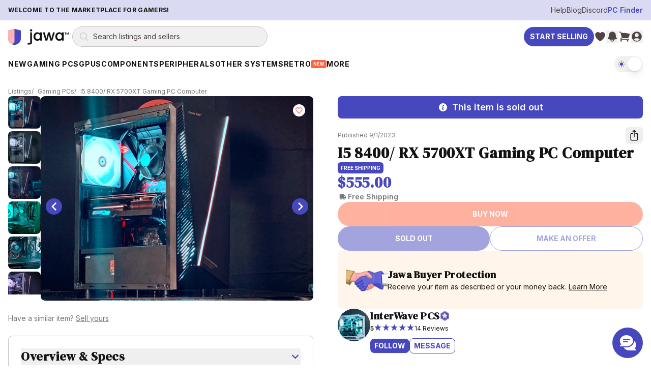

--- FILE ---
content_type: text/html; charset=utf-8
request_url: https://www.jawa.gg/product/22406/i5-8400-rx-5700xt-gaming-pc-computer
body_size: 36769
content:
<!DOCTYPE html><html lang="en"><head><meta charSet="utf-8"/><meta name="viewport" content="width=device-width"/><meta content="website" property="og:type"/><script type="application/ld+json">{"@context":"https://schema.org","@graph":[{"@id":"https://www.jawa.gg/#organization","@type":"Organization","description":"Peer-to-peer marketplace for gaming PCs, GPUs, and PC components","logo":{"@type":"ImageObject","height":357,"url":"https://www.jawa.gg/images/production-assets-logo-black/public","width":1366},"name":"Jawa.gg","sameAs":["https://www.facebook.com/Jawa-PC-Parts-104567415018031","https://www.instagram.com/buildwithjawa/","https://www.tiktok.com/@buildwithjawa","https://www.youtube.com/c/jawagg","https://discord.gg/jawa"],"url":"https://www.jawa.gg"},{"@id":"https://www.jawa.gg/#website","@type":"WebSite","name":"Jawa.gg","potentialAction":{"@type":"SearchAction","query-input":"required name=search_term_string","target":"https://www.jawa.gg/shop/search?name={search_term_string}"},"publisher":{"@id":"https://www.jawa.gg/#organization"},"url":"https://www.jawa.gg"}]}</script><title>I5 8400/ RX 5700XT Gaming PC Computer | Jawa</title><meta content="new" property="product:condition"/><meta content="out of stock" property="product:availability"/><meta content="555.00" property="product:price:amount"/><meta content="555.00" property="og:price:amount"/><meta content="USD" property="product:price:currency"/><meta content="USD" property="og:price:currency"/><meta content="22406" property="product:retailer_item_id"/><meta content="I5 8400/ RX 5700XT Gaming PC Computer | Jawa" property="og:image:alt"/><script type="application/ld+json">{"@context":"https://schema.org","@type":"Product","description":"With Arguably the best Valued Gaming Graphics card installed for gaming, this system brings the visual fidelity of a High End experience in the Modern form factor this Design has to offer. With Complete RGB Control this PC has a vast diversity of setups it sits flawlessly in paving way for your use!\n\n~Spec Sheet~\n- [CPU]: Intel I5 8400\n- [COOLER]: Intel Included Cooler\n- [MOBO]: Asus Strix B360H Gaming\n- [RAM]: 16GB (2x8) Ripjaws 3200mhz\n- [SSD]: 512GB SSD @ Windows 11 Platform\n- [GPU]: MSI Gaming X RX 5700XT 8G (Faster than RTX 3060)\n- [CASE]: Power Train RGB Case + ThermalRight RGB Fans\n- [PSU]: Great Wall E500W Case 80+ Gold\n\nUse Code : “WELCOME 10” for New coming Jawa users to save $10 off your first purchase! Ask us anything we have over 100 5 star reviews on Offerup! No trades!","image":"https://www.jawa.gg/images/production-listing-21bcc272a626ff89b8ef72f1dddac79d/width=1080,quality=90,format=auto,fit=scale-down","name":"I5 8400/ RX 5700XT Gaming PC Computer","offers":{"@type":"Offer","availability":"https://schema.org/OutOfStock","itemCondition":"https://schema.org/NewCondition","price":"555.00","priceCurrency":"USD","shippingDetails":{"@type":"OfferShippingDetails","shippingDestination":{"@type":"DefinedRegion","addressCountry":"US"},"shippingRate":{"@type":"MonetaryAmount","currency":"USD","value":"0.00"}}},"productID":"22406","url":"https://www.jawa.gg/product/22406/i5-8400-rx-5700xt-gaming-pc-computer"}</script><meta content="active" property="product:status"/><meta content="I5 8400/ RX 5700XT Gaming PC Computer | Jawa" property="og:title"/><meta content="CPU Brand: Intel, CPU Series: Core i5, CPU Model: Core i5-8400, CPU Core count: 6 cores, GPU Chipset: AMD, GPU Brand: MSI, GPU Series: Radeon RX 5700 XT, GPU Memory: 8GB, Memory Capacity: 16GB, Memory Type: DDR4, Internal Storage Capacity: 512GB, Internal Storage Interface: SATA SSD, Internal Storage Form Factor: 2.5 inch, Motherboard CPU Brand: Intel, Power Supply Wattage: 500W" property="og:description"/><meta content="CPU Brand: Intel, CPU Series: Core i5, CPU Model: Core i5-8400, CPU Core count: 6 cores, GPU Chipset: AMD, GPU Brand: MSI, GPU Series: Radeon RX 5700 XT, GPU Memory: 8GB, Memory Capacity: 16GB, Memory Type: DDR4, Internal Storage Capacity: 512GB, Internal Storage Interface: SATA SSD, Internal Storage Form Factor: 2.5 inch, Motherboard CPU Brand: Intel, Power Supply Wattage: 500W" name="description"/><meta content="https://www.jawa.gg/images/production-listing-21bcc272a626ff89b8ef72f1dddac79d/width=1080,quality=90,format=auto,fit=scale-down" property="og:image"/><meta content="https://www.jawa.gg/product/22406/i5-8400-rx-5700xt-gaming-pc-computer" property="og:url"/><link href="https://www.jawa.gg/product/22406/i5-8400-rx-5700xt-gaming-pc-computer" rel="canonical"/><link rel="preload" as="image" imageSrcSet="https://www.jawa.gg/images/production-listing-21bcc272a626ff89b8ef72f1dddac79d/width=384,height=288,quality=90,format=auto,fit=cover 384w, https://www.jawa.gg/images/production-listing-21bcc272a626ff89b8ef72f1dddac79d/width=640,height=480,quality=90,format=auto,fit=cover 640w, https://www.jawa.gg/images/production-listing-21bcc272a626ff89b8ef72f1dddac79d/width=750,height=563,quality=90,format=auto,fit=cover 750w, https://www.jawa.gg/images/production-listing-21bcc272a626ff89b8ef72f1dddac79d/width=828,height=621,quality=90,format=auto,fit=cover 828w, https://www.jawa.gg/images/production-listing-21bcc272a626ff89b8ef72f1dddac79d/width=1080,height=810,quality=90,format=auto,fit=cover 1080w, https://www.jawa.gg/images/production-listing-21bcc272a626ff89b8ef72f1dddac79d/width=1200,height=900,quality=90,format=auto,fit=cover 1200w, https://www.jawa.gg/images/production-listing-21bcc272a626ff89b8ef72f1dddac79d/width=1920,height=1440,quality=90,format=auto,fit=cover 1920w, https://www.jawa.gg/images/production-listing-21bcc272a626ff89b8ef72f1dddac79d/width=2048,height=1536,quality=90,format=auto,fit=cover 2048w" imageSizes="(min-width: 800px) 50vw, 100vw" fetchpriority="high"/><link rel="preload" as="image" imageSrcSet="https://www.jawa.gg/images/production-listing-21bcc272a626ff89b8ef72f1dddac79d/width=384,quality=75,format=auto,dpr=auto,height=288,fit=crop 384w, https://www.jawa.gg/images/production-listing-21bcc272a626ff89b8ef72f1dddac79d/width=640,quality=75,format=auto,dpr=auto,height=480,fit=crop 640w, https://www.jawa.gg/images/production-listing-21bcc272a626ff89b8ef72f1dddac79d/width=750,quality=75,format=auto,dpr=auto,height=563,fit=crop 750w, https://www.jawa.gg/images/production-listing-21bcc272a626ff89b8ef72f1dddac79d/width=828,quality=75,format=auto,dpr=auto,height=621,fit=crop 828w, https://www.jawa.gg/images/production-listing-21bcc272a626ff89b8ef72f1dddac79d/width=1080,quality=75,format=auto,dpr=auto,height=810,fit=crop 1080w, https://www.jawa.gg/images/production-listing-21bcc272a626ff89b8ef72f1dddac79d/width=1200,quality=75,format=auto,dpr=auto,height=900,fit=crop 1200w, https://www.jawa.gg/images/production-listing-21bcc272a626ff89b8ef72f1dddac79d/width=1920,quality=75,format=auto,dpr=auto,height=1440,fit=crop 1920w, https://www.jawa.gg/images/production-listing-21bcc272a626ff89b8ef72f1dddac79d/width=2048,quality=75,format=auto,dpr=auto,height=1536,fit=crop 2048w" imageSizes="(min-width: 800px) 50vw, 100vw" fetchpriority="high"/><link rel="preload" as="image" imageSrcSet="https://www.jawa.gg/images/production-listing-b665b8af0d562f87731cd46c121a5090/width=384,quality=75,format=auto,dpr=auto,height=288,fit=crop 384w, https://www.jawa.gg/images/production-listing-b665b8af0d562f87731cd46c121a5090/width=640,quality=75,format=auto,dpr=auto,height=480,fit=crop 640w, https://www.jawa.gg/images/production-listing-b665b8af0d562f87731cd46c121a5090/width=750,quality=75,format=auto,dpr=auto,height=563,fit=crop 750w, https://www.jawa.gg/images/production-listing-b665b8af0d562f87731cd46c121a5090/width=828,quality=75,format=auto,dpr=auto,height=621,fit=crop 828w, https://www.jawa.gg/images/production-listing-b665b8af0d562f87731cd46c121a5090/width=1080,quality=75,format=auto,dpr=auto,height=810,fit=crop 1080w, https://www.jawa.gg/images/production-listing-b665b8af0d562f87731cd46c121a5090/width=1200,quality=75,format=auto,dpr=auto,height=900,fit=crop 1200w, https://www.jawa.gg/images/production-listing-b665b8af0d562f87731cd46c121a5090/width=1920,quality=75,format=auto,dpr=auto,height=1440,fit=crop 1920w, https://www.jawa.gg/images/production-listing-b665b8af0d562f87731cd46c121a5090/width=2048,quality=75,format=auto,dpr=auto,height=1536,fit=crop 2048w" imageSizes="(min-width: 800px) 50vw, 100vw" fetchpriority="high"/><meta name="next-head-count" content="24"/><meta content="qm1QGs5bjkVfbocn80MtqVGW5GOMN7hSVxU0gtOKBlU=" property="csp-nonce"/><meta content="default-src &#x27;self&#x27; https://*.jawa.gg https://static.zdassets.com https://ekr.zdassets.com https://ekr.zendesk.com https://jawagg.zendesk.com https://*.zopim.com https://zendesk-eu.my.sentry.io wss://jawagg.zendesk.com wss://*.zopim.com; base-uri &#x27;self&#x27;; style-src &#x27;self&#x27; https://*.jawa.gg https://fonts.googleapis.com https://static.klaviyo.com &#x27;unsafe-inline&#x27;; script-src &#x27;nonce-qm1QGs5bjkVfbocn80MtqVGW5GOMN7hSVxU0gtOKBlU=&#x27; &#x27;self&#x27; https://*.jawa.gg https://*.attn.tv https://connect.facebook.net https://*.firebaseio.com https://js.stripe.com https://*.klaviyo.com https://www.facebook.com https://www.youtube.com https://*.gstatic.com https://*.googletagmanager.com https://*.googleadservices.com https://www.google.com https://apis.google.com https://www.dwin1.com https://static.zdassets.com https://ekr.zdassets.com https://ekr.zendesk.com https://*.zendesk.com https://*.zopim.com https://zendesk-eu.my.sentry.io wss://jawagg.zendesk.com wss://*.zopim.com https://*.posthog.com https://*.jawa.gg; img-src &#x27;self&#x27; https://*.jawa.gg blob: data: https://*.attentivemobile.com https://storage.googleapis.com https://*.googletagmanager.com https://fonts.gstatic.com https://www.facebook.com https://mcusercontent.com https://*.ssl-images-amazon.com https://googleads.g.doubleclick.net https://*.googleadservices.com https://www.google.com https://google.com https://www.shareasale.com https://res.cloudinary.com https://*.jawa.gg https://imagedelivery.net https://jawagg.zendesk.com https://v2assets.zopim.io https://static.zdassets.com https://www.gravatar.com https://img.youtube.com; font-src &#x27;self&#x27; https://*.jawa.gg https://fonts.gstatic.com https://res.cloudinary.com data:; form-action &#x27;self&#x27; https://*.jawa.gg https://www.facebook.com; frame-src &#x27;self&#x27; https://*.jawa.gg wss://*.firebaseio.com https://*.attn.tv https://*.firebaseio.com https://jawa-1350f.firebaseapp.com https://jawa-apps.firebaseapp.com https://js.stripe.com https://hooks.stripe.com https://www.facebook.com https://www.youtube.com https://*.googletagmanager.com https://*.doubleclick.net https://*.google.com sslocal:; connect-src &#x27;self&#x27; data: https://*.jawa.gg https://*.attn.tv https://*.attentivemobile.com https://www.googleadservices.com https://www.google-analytics.com https://*.googleapis.com https://*.google.com https://google.com wss://*.firebaseio.com https://*.firebaseio.com https://api.stripe.com https://connect.facebook.net https://www.facebook.com https://*.klaviyo.com https://*.sentry.io https://*.zdassets.com https://*.zendesk.com https://api.smooch.io https://manage.kmail-lists.com https://api.cloudinary.com wss://*.zendesk.com https://*.posthog.com https://*.jawa.gg  https://*.imagedelivery.net; child-src &#x27;self&#x27; https://*.jawa.gg https://www.youtube.com https://player.vimeo.com https://fast.wistia.net; worker-src &#x27;self&#x27; blob: data: ; media-src &#x27;self&#x27; https://*.jawa.gg https://gdurl.com https://docs.google.com https://youtube.com https://www.youtube.com https://*.googleusercontent.com https://res.cloudinary.com;" http-equiv="Content-Security-Policy"/><link href="https://res.cloudinary.com" rel="preconnect"/><link crossorigin="anonymous" href="https://res.cloudinary.com" rel="preconnect"/><link crossorigin="anonymous" href="https://fonts.googleapis.com" rel="preconnect"/><link crossorigin="anonymous" href="https://fonts.gstatic.com" rel="preconnect"/><link href="https://connect.facebook.net" rel="dns-prefetch"/><link href="https://www.googletagmanager.com" rel="dns-prefetch"/><link href="https://static.zdassets.com" rel="dns-prefetch"/><link href="https://static.klaviyo.com" rel="dns-prefetch"/><link href="/icons/shield.png" rel="icon"/><link href="https://www.jawa.gg/images/production-assets-touch-icon-png/width=1080,quality=90,format=auto,fit=scale-down?v=81129d6d:ignore" rel="apple-touch-icon" sizes="180x180"/><meta content="q7o_g1nxyVostLsiWnFKyUy9AmMBNnTI10A2AA3PTnY" name="google-site-verification"/><meta content="2b3i8w6yq25tfjfrz09ldrvqv7tjwz" name="facebook-domain-verification"/><meta content="Jawa" name="application-name"/><meta content="yes" name="apple-mobile-web-app-capable"/><meta content="default" name="apple-mobile-web-app-status-bar-style"/><meta content="Jawa" name="apple-mobile-web-app-title"/><meta content="telephone=no" name="format-detection"/><meta content="yes" name="mobile-web-app-capable"/><meta content="/icons/browserconfig.xml" name="msapplication-config"/><meta content="#2B5797" name="msapplication-TileColor"/><meta content="no" name="msapplication-tap-highlight"/><meta content="#000000" name="theme-color"/><meta content="Jawa.gg" property="og:site_name"/><meta content="minimum-scale=1, maximum-scale=1, initial-scale=1, width=device-width, shrink-to-fit=no, user-scalable=no, viewport-fit=cover" name="viewport"/><link href="/manifest.json?v=81129d6d:ignore" rel="manifest"/><style nonce="qm1QGs5bjkVfbocn80MtqVGW5GOMN7hSVxU0gtOKBlU=">
                /* Set initial background to prevent flash */
                html, body {
                  background-color: #000000;
                  transition: background-color 0.1s ease-in-out;
                }
              </style><style nonce="qm1QGs5bjkVfbocn80MtqVGW5GOMN7hSVxU0gtOKBlU=">
                /* CSS variables for background images (only actively used classes) */
                :root {
                  --asset-sell-gpu-hero-desktop: url('https://www.jawa.gg/images/production-assets-sell-gpu-hero-desktop/width=1080,quality=90,format=auto,fit=scale-down');
                  --asset-scrapyard-text-light: url('https://www.jawa.gg/images/production-assets-scrapyard-text-light-alt/width=1080,quality=90,format=auto,fit=scale-down');
                  --asset-gpu-smoke: url('https://www.jawa.gg/images/production-assets-gpu-smoke/width=1080,quality=90,format=auto,fit=scale-down');
                  --asset-sell-hill: url('https://www.jawa.gg/images/production-assets-sell-hill/width=1080,quality=90,format=auto,fit=scale-down');
                  --asset-category-pages-noise: url('https://www.jawa.gg/images/production-assets-category-pages-noise/width=1080,quality=90,format=auto,fit=scale-down');
                }
              </style><script id="gtmScript" nonce="qm1QGs5bjkVfbocn80MtqVGW5GOMN7hSVxU0gtOKBlU=">
// Defer Google Tag Manager loading using requestIdleCallback or setTimeout for better performance
(function() {
  function loadGTM() {
    (function(w,d,s,l,i){w[l]=w[l]||[];w[l].push({'gtm.start':
    new Date().getTime(),event:'gtm.js'});var f=d.getElementsByTagName(s)[0],
    j=d.createElement(s),dl=l!='dataLayer'?'&l='+l:'';j.async=true;j.src=
    'https://www.googletagmanager.com/gtm.js?id='+i+dl;var n=d.querySelector('[nonce]');
    n&&j.setAttribute('nonce',n.nonce||n.getAttribute('nonce'));f.parentNode.insertBefore(j,f);
    })(window,document,'script','dataLayer','GTM-PTS7KZZ');
  }
  
  if (window.requestIdleCallback) {
    window.requestIdleCallback(loadGTM, { timeout: 4000 });
  } else {
    setTimeout(loadGTM, 3000);
  }
})();
</script><script id="fbPixel" nonce="qm1QGs5bjkVfbocn80MtqVGW5GOMN7hSVxU0gtOKBlU=">
// Defer Facebook Pixel loading using requestIdleCallback or setTimeout for better performance
(function() {
  function loadFacebookPixel() {
    !function(f,b,e,v,n,t,s)
    {if(f.fbq)return;n=f.fbq=function(){n.callMethod?
    n.callMethod.apply(n,arguments):n.queue.push(arguments)};
    if(!f._fbq)f._fbq=n;n.push=n;n.loaded=!0;n.version='2.0';
    n.queue=[];t=b.createElement(e);t.async=!0;
    t.src=v;s=b.getElementsByTagName(e)[0];
    s.parentNode.insertBefore(t,s)}(window, document,'script',
    'https://connect.facebook.net/en_US/fbevents.js');
    fbq('init', '776090996368286');
    fbq('track', 'PageView');
  }
  
  if (window.requestIdleCallback) {
    window.requestIdleCallback(loadFacebookPixel, { timeout: 4000 });
  } else {
    setTimeout(loadFacebookPixel, 3000);
  }
})();
</script><link rel="preload" href="/_next/static/media/e4af272ccee01ff0-s.p.woff2" as="font" type="font/woff2" crossorigin="anonymous" data-next-font="size-adjust"/><link rel="preload" href="/_next/static/media/fa3e259cafa8f47e-s.p.woff2" as="font" type="font/woff2" crossorigin="anonymous" data-next-font="size-adjust"/><link nonce="qm1QGs5bjkVfbocn80MtqVGW5GOMN7hSVxU0gtOKBlU=" rel="preload" href="/_next/static/css/412d14b7f32a68b0.css" as="style"/><link nonce="qm1QGs5bjkVfbocn80MtqVGW5GOMN7hSVxU0gtOKBlU=" rel="stylesheet" href="/_next/static/css/412d14b7f32a68b0.css" data-n-g=""/><link nonce="qm1QGs5bjkVfbocn80MtqVGW5GOMN7hSVxU0gtOKBlU=" rel="preload" href="/_next/static/css/d65809a81aacb248.css" as="style"/><link nonce="qm1QGs5bjkVfbocn80MtqVGW5GOMN7hSVxU0gtOKBlU=" rel="stylesheet" href="/_next/static/css/d65809a81aacb248.css" data-n-g=""/><link nonce="qm1QGs5bjkVfbocn80MtqVGW5GOMN7hSVxU0gtOKBlU=" rel="preload" href="/_next/static/css/37ca9178dfc6399c.css" as="style"/><link nonce="qm1QGs5bjkVfbocn80MtqVGW5GOMN7hSVxU0gtOKBlU=" rel="stylesheet" href="/_next/static/css/37ca9178dfc6399c.css"/><noscript data-n-css="qm1QGs5bjkVfbocn80MtqVGW5GOMN7hSVxU0gtOKBlU="></noscript><script defer="" nonce="qm1QGs5bjkVfbocn80MtqVGW5GOMN7hSVxU0gtOKBlU=" nomodule="" src="/_next/static/chunks/polyfills-42372ed130431b0a.js"></script><script defer="" src="/_next/static/chunks/6788.c7e2964a8090b75f.js" nonce="qm1QGs5bjkVfbocn80MtqVGW5GOMN7hSVxU0gtOKBlU="></script><script src="/_next/static/chunks/webpack-08b61bd742a793f9.js" nonce="qm1QGs5bjkVfbocn80MtqVGW5GOMN7hSVxU0gtOKBlU=" defer=""></script><script src="/_next/static/chunks/framework-fa70753b-68356c74fded0959.js" nonce="qm1QGs5bjkVfbocn80MtqVGW5GOMN7hSVxU0gtOKBlU=" defer=""></script><script src="/_next/static/chunks/framework-3bc526e6-b956b201bfa33a81.js" nonce="qm1QGs5bjkVfbocn80MtqVGW5GOMN7hSVxU0gtOKBlU=" defer=""></script><script src="/_next/static/chunks/main-bc050c32-248ecdc18bd75524.js" nonce="qm1QGs5bjkVfbocn80MtqVGW5GOMN7hSVxU0gtOKBlU=" defer=""></script><script src="/_next/static/chunks/main-89d5c698-b0a296d721402b70.js" nonce="qm1QGs5bjkVfbocn80MtqVGW5GOMN7hSVxU0gtOKBlU=" defer=""></script><script src="/_next/static/chunks/firebase-core-6bc75065-eaa1e872a2e29b2b.js" nonce="qm1QGs5bjkVfbocn80MtqVGW5GOMN7hSVxU0gtOKBlU=" defer=""></script><script src="/_next/static/chunks/firebase-core-cc17782d-462daa1579563d80.js" nonce="qm1QGs5bjkVfbocn80MtqVGW5GOMN7hSVxU0gtOKBlU=" defer=""></script><script src="/_next/static/chunks/firebase-auth-8e329d01-e401e614c53de536.js" nonce="qm1QGs5bjkVfbocn80MtqVGW5GOMN7hSVxU0gtOKBlU=" defer=""></script><script src="/_next/static/chunks/firebase-auth-70ff8c74-d49d0b7ddd6e011b.js" nonce="qm1QGs5bjkVfbocn80MtqVGW5GOMN7hSVxU0gtOKBlU=" defer=""></script><script src="/_next/static/chunks/lodash-0d4dc254-7455e7062f4150f4.js" nonce="qm1QGs5bjkVfbocn80MtqVGW5GOMN7hSVxU0gtOKBlU=" defer=""></script><script src="/_next/static/chunks/lodash-babdeffe-8923c8c085213c14.js" nonce="qm1QGs5bjkVfbocn80MtqVGW5GOMN7hSVxU0gtOKBlU=" defer=""></script><script src="/_next/static/chunks/lodash-7e00367a-a3d7c5ff9c43a02e.js" nonce="qm1QGs5bjkVfbocn80MtqVGW5GOMN7hSVxU0gtOKBlU=" defer=""></script><script src="/_next/static/chunks/lodash-854fa707-eedf26533951f188.js" nonce="qm1QGs5bjkVfbocn80MtqVGW5GOMN7hSVxU0gtOKBlU=" defer=""></script><script src="/_next/static/chunks/lodash-0bc5b059-e14e52da5d70a725.js" nonce="qm1QGs5bjkVfbocn80MtqVGW5GOMN7hSVxU0gtOKBlU=" defer=""></script><script src="/_next/static/chunks/lodash-576e7658-895a9084942b7690.js" nonce="qm1QGs5bjkVfbocn80MtqVGW5GOMN7hSVxU0gtOKBlU=" defer=""></script><script src="/_next/static/chunks/lodash-ae1d17a8-0308c925225de838.js" nonce="qm1QGs5bjkVfbocn80MtqVGW5GOMN7hSVxU0gtOKBlU=" defer=""></script><script src="/_next/static/chunks/firebase-other-add2e484-e156976f745ffbbd.js" nonce="qm1QGs5bjkVfbocn80MtqVGW5GOMN7hSVxU0gtOKBlU=" defer=""></script><script src="/_next/static/chunks/firebase-other-6bc75065-076c124325a2362c.js" nonce="qm1QGs5bjkVfbocn80MtqVGW5GOMN7hSVxU0gtOKBlU=" defer=""></script><script src="/_next/static/chunks/firebase-other-3bdb9ec7-e6822e081b9fbb7c.js" nonce="qm1QGs5bjkVfbocn80MtqVGW5GOMN7hSVxU0gtOKBlU=" defer=""></script><script src="/_next/static/chunks/analytics-037881db-f83a63deb4238886.js" nonce="qm1QGs5bjkVfbocn80MtqVGW5GOMN7hSVxU0gtOKBlU=" defer=""></script><script src="/_next/static/chunks/analytics-dc62c873-de73c9a02aa026b0.js" nonce="qm1QGs5bjkVfbocn80MtqVGW5GOMN7hSVxU0gtOKBlU=" defer=""></script><script src="/_next/static/chunks/8804-3af8a04f8a8c81ee.js" nonce="qm1QGs5bjkVfbocn80MtqVGW5GOMN7hSVxU0gtOKBlU=" defer=""></script><script src="/_next/static/chunks/4274-65534a3e5c7df6de.js" nonce="qm1QGs5bjkVfbocn80MtqVGW5GOMN7hSVxU0gtOKBlU=" defer=""></script><script src="/_next/static/chunks/8191-f683527393cc7032.js" nonce="qm1QGs5bjkVfbocn80MtqVGW5GOMN7hSVxU0gtOKBlU=" defer=""></script><script src="/_next/static/chunks/3828-24e01a10a0ab5fea.js" nonce="qm1QGs5bjkVfbocn80MtqVGW5GOMN7hSVxU0gtOKBlU=" defer=""></script><script src="/_next/static/chunks/9232-440804ce691f0ec7.js" nonce="qm1QGs5bjkVfbocn80MtqVGW5GOMN7hSVxU0gtOKBlU=" defer=""></script><script src="/_next/static/chunks/1211-759538ddd3d0df62.js" nonce="qm1QGs5bjkVfbocn80MtqVGW5GOMN7hSVxU0gtOKBlU=" defer=""></script><script src="/_next/static/chunks/4874-9da8be172c5b9407.js" nonce="qm1QGs5bjkVfbocn80MtqVGW5GOMN7hSVxU0gtOKBlU=" defer=""></script><script src="/_next/static/chunks/885-a1acb39895933bcd.js" nonce="qm1QGs5bjkVfbocn80MtqVGW5GOMN7hSVxU0gtOKBlU=" defer=""></script><script src="/_next/static/chunks/1156-a2c464f7831d9fce.js" nonce="qm1QGs5bjkVfbocn80MtqVGW5GOMN7hSVxU0gtOKBlU=" defer=""></script><script src="/_next/static/chunks/2519-573eda7c98ae0783.js" nonce="qm1QGs5bjkVfbocn80MtqVGW5GOMN7hSVxU0gtOKBlU=" defer=""></script><script src="/_next/static/chunks/1615-beff9657436b31b9.js" nonce="qm1QGs5bjkVfbocn80MtqVGW5GOMN7hSVxU0gtOKBlU=" defer=""></script><script src="/_next/static/chunks/3747-d07b566cd453bca8.js" nonce="qm1QGs5bjkVfbocn80MtqVGW5GOMN7hSVxU0gtOKBlU=" defer=""></script><script src="/_next/static/chunks/6597-7dbb882ec2c930a6.js" nonce="qm1QGs5bjkVfbocn80MtqVGW5GOMN7hSVxU0gtOKBlU=" defer=""></script><script src="/_next/static/chunks/8896-6614c39f84674779.js" nonce="qm1QGs5bjkVfbocn80MtqVGW5GOMN7hSVxU0gtOKBlU=" defer=""></script><script src="/_next/static/chunks/7864-58107d3cb4d6efb1.js" nonce="qm1QGs5bjkVfbocn80MtqVGW5GOMN7hSVxU0gtOKBlU=" defer=""></script><script src="/_next/static/chunks/3094-8c6ff6ad60a11968.js" nonce="qm1QGs5bjkVfbocn80MtqVGW5GOMN7hSVxU0gtOKBlU=" defer=""></script><script src="/_next/static/chunks/pages/_app-48588d5d-73ac0d12d61ec0c3.js" nonce="qm1QGs5bjkVfbocn80MtqVGW5GOMN7hSVxU0gtOKBlU=" defer=""></script><script src="/_next/static/chunks/pages/_app-6bfba9b5-34d87f4a03f9b4bc.js" nonce="qm1QGs5bjkVfbocn80MtqVGW5GOMN7hSVxU0gtOKBlU=" defer=""></script><script src="/_next/static/chunks/pages/_app-2af8160c-6becdabfe7c3d68b.js" nonce="qm1QGs5bjkVfbocn80MtqVGW5GOMN7hSVxU0gtOKBlU=" defer=""></script><script src="/_next/static/chunks/pages/_app-214d3e78-a77de027fe110e7a.js" nonce="qm1QGs5bjkVfbocn80MtqVGW5GOMN7hSVxU0gtOKBlU=" defer=""></script><script src="/_next/static/chunks/pages/_app-f2c77e2f-c6d69f32fe9e3121.js" nonce="qm1QGs5bjkVfbocn80MtqVGW5GOMN7hSVxU0gtOKBlU=" defer=""></script><script src="/_next/static/chunks/pages/_app-ad939d34-fdfff3e5891973c2.js" nonce="qm1QGs5bjkVfbocn80MtqVGW5GOMN7hSVxU0gtOKBlU=" defer=""></script><script src="/_next/static/chunks/pages/_app-a3dad144-48cc2ee6a41ea7cc.js" nonce="qm1QGs5bjkVfbocn80MtqVGW5GOMN7hSVxU0gtOKBlU=" defer=""></script><script src="/_next/static/chunks/pages/_app-a3be51cf-eeb244dcaa3049f4.js" nonce="qm1QGs5bjkVfbocn80MtqVGW5GOMN7hSVxU0gtOKBlU=" defer=""></script><script src="/_next/static/chunks/pages/_app-70a37ec9-bc7071d5f7427933.js" nonce="qm1QGs5bjkVfbocn80MtqVGW5GOMN7hSVxU0gtOKBlU=" defer=""></script><script src="/_next/static/chunks/pages/_app-ecf10463-797c891299d7c25c.js" nonce="qm1QGs5bjkVfbocn80MtqVGW5GOMN7hSVxU0gtOKBlU=" defer=""></script><script src="/_next/static/chunks/pages/_app-41b31bed-0f4bff34f48b6328.js" nonce="qm1QGs5bjkVfbocn80MtqVGW5GOMN7hSVxU0gtOKBlU=" defer=""></script><script src="/_next/static/chunks/stripe-34797909612fdf7a.js" nonce="qm1QGs5bjkVfbocn80MtqVGW5GOMN7hSVxU0gtOKBlU=" defer=""></script><script src="/_next/static/chunks/commons-f3956634-706ddb86fde834df.js" nonce="qm1QGs5bjkVfbocn80MtqVGW5GOMN7hSVxU0gtOKBlU=" defer=""></script><script src="/_next/static/chunks/commons-8c9409b3-b96cf4fc3232974b.js" nonce="qm1QGs5bjkVfbocn80MtqVGW5GOMN7hSVxU0gtOKBlU=" defer=""></script><script src="/_next/static/chunks/commons-3d9a31c5-14c809913a7f5c0c.js" nonce="qm1QGs5bjkVfbocn80MtqVGW5GOMN7hSVxU0gtOKBlU=" defer=""></script><script src="/_next/static/chunks/commons-72b83ae5-a1587611239ad2d9.js" nonce="qm1QGs5bjkVfbocn80MtqVGW5GOMN7hSVxU0gtOKBlU=" defer=""></script><script src="/_next/static/chunks/commons-d3df8a3b-1de9de1d1786b00d.js" nonce="qm1QGs5bjkVfbocn80MtqVGW5GOMN7hSVxU0gtOKBlU=" defer=""></script><script src="/_next/static/chunks/commons-d9af0f53-84c74ea5ac6fbbb0.js" nonce="qm1QGs5bjkVfbocn80MtqVGW5GOMN7hSVxU0gtOKBlU=" defer=""></script><script src="/_next/static/chunks/commons-3cdf8e02-3a09a43d7a4970b1.js" nonce="qm1QGs5bjkVfbocn80MtqVGW5GOMN7hSVxU0gtOKBlU=" defer=""></script><script src="/_next/static/chunks/commons-73c2fe57-f4a8b2ccf4a87528.js" nonce="qm1QGs5bjkVfbocn80MtqVGW5GOMN7hSVxU0gtOKBlU=" defer=""></script><script src="/_next/static/chunks/commons-30d8f383-b39f67f5d782dd34.js" nonce="qm1QGs5bjkVfbocn80MtqVGW5GOMN7hSVxU0gtOKBlU=" defer=""></script><script src="/_next/static/chunks/commons-214d3e78-dde6011644cb4d1b.js" nonce="qm1QGs5bjkVfbocn80MtqVGW5GOMN7hSVxU0gtOKBlU=" defer=""></script><script src="/_next/static/chunks/commons-9de60492-21905ae136c90ee3.js" nonce="qm1QGs5bjkVfbocn80MtqVGW5GOMN7hSVxU0gtOKBlU=" defer=""></script><script src="/_next/static/chunks/commons-dec2ce2d-e940a8cc638d0154.js" nonce="qm1QGs5bjkVfbocn80MtqVGW5GOMN7hSVxU0gtOKBlU=" defer=""></script><script src="/_next/static/chunks/commons-5730f73f-4dc69db187423437.js" nonce="qm1QGs5bjkVfbocn80MtqVGW5GOMN7hSVxU0gtOKBlU=" defer=""></script><script src="/_next/static/chunks/commons-6fae7331-bbd876260c5ee19f.js" nonce="qm1QGs5bjkVfbocn80MtqVGW5GOMN7hSVxU0gtOKBlU=" defer=""></script><script src="/_next/static/chunks/commons-859442fc-73c429aac6485447.js" nonce="qm1QGs5bjkVfbocn80MtqVGW5GOMN7hSVxU0gtOKBlU=" defer=""></script><script src="/_next/static/chunks/commons-ac534faf-f7913fc9d893717c.js" nonce="qm1QGs5bjkVfbocn80MtqVGW5GOMN7hSVxU0gtOKBlU=" defer=""></script><script src="/_next/static/chunks/commons-bc7c2967-a3cf7d860e715e25.js" nonce="qm1QGs5bjkVfbocn80MtqVGW5GOMN7hSVxU0gtOKBlU=" defer=""></script><script src="/_next/static/chunks/commons-61d028e0-6be3b6a6a12de74b.js" nonce="qm1QGs5bjkVfbocn80MtqVGW5GOMN7hSVxU0gtOKBlU=" defer=""></script><script src="/_next/static/chunks/commons-b32b30e8-47610e02bf905240.js" nonce="qm1QGs5bjkVfbocn80MtqVGW5GOMN7hSVxU0gtOKBlU=" defer=""></script><script src="/_next/static/chunks/commons-6b2dc0d9-6e9636e5ab34f926.js" nonce="qm1QGs5bjkVfbocn80MtqVGW5GOMN7hSVxU0gtOKBlU=" defer=""></script><script src="/_next/static/chunks/commons-0edf9e6e-9ddb32347f3d8087.js" nonce="qm1QGs5bjkVfbocn80MtqVGW5GOMN7hSVxU0gtOKBlU=" defer=""></script><script src="/_next/static/chunks/commons-b859e713-c04a8f85cb3caf90.js" nonce="qm1QGs5bjkVfbocn80MtqVGW5GOMN7hSVxU0gtOKBlU=" defer=""></script><script src="/_next/static/chunks/commons-9406650a-06f745dace68090d.js" nonce="qm1QGs5bjkVfbocn80MtqVGW5GOMN7hSVxU0gtOKBlU=" defer=""></script><script src="/_next/static/chunks/commons-141bc819-fd4178a98849c102.js" nonce="qm1QGs5bjkVfbocn80MtqVGW5GOMN7hSVxU0gtOKBlU=" defer=""></script><script src="/_next/static/chunks/commons-74de4914-81d37ed98b4ff845.js" nonce="qm1QGs5bjkVfbocn80MtqVGW5GOMN7hSVxU0gtOKBlU=" defer=""></script><script src="/_next/static/chunks/commons-a3dad144-71d7cc4614e59d76.js" nonce="qm1QGs5bjkVfbocn80MtqVGW5GOMN7hSVxU0gtOKBlU=" defer=""></script><script src="/_next/static/chunks/commons-faa0a9be-f623a3d76b5c7fc7.js" nonce="qm1QGs5bjkVfbocn80MtqVGW5GOMN7hSVxU0gtOKBlU=" defer=""></script><script src="/_next/static/chunks/commons-f88dba18-ca00495e61440b2a.js" nonce="qm1QGs5bjkVfbocn80MtqVGW5GOMN7hSVxU0gtOKBlU=" defer=""></script><script src="/_next/static/chunks/commons-ca66f0f1-3a85d56d178b0edf.js" nonce="qm1QGs5bjkVfbocn80MtqVGW5GOMN7hSVxU0gtOKBlU=" defer=""></script><script src="/_next/static/chunks/commons-ebcea03d-20eaae24ab841f0d.js" nonce="qm1QGs5bjkVfbocn80MtqVGW5GOMN7hSVxU0gtOKBlU=" defer=""></script><script src="/_next/static/chunks/commons-9eb263b7-d970085f5a793bed.js" nonce="qm1QGs5bjkVfbocn80MtqVGW5GOMN7hSVxU0gtOKBlU=" defer=""></script><script src="/_next/static/chunks/commons-8d56c7ce-5d1742afc020885b.js" nonce="qm1QGs5bjkVfbocn80MtqVGW5GOMN7hSVxU0gtOKBlU=" defer=""></script><script src="/_next/static/chunks/commons-b9fa02b6-4b27184edca03e21.js" nonce="qm1QGs5bjkVfbocn80MtqVGW5GOMN7hSVxU0gtOKBlU=" defer=""></script><script src="/_next/static/chunks/commons-b49fab05-111e5d513afe1621.js" nonce="qm1QGs5bjkVfbocn80MtqVGW5GOMN7hSVxU0gtOKBlU=" defer=""></script><script src="/_next/static/chunks/commons-49465a14-1ddb48ad47bc5fde.js" nonce="qm1QGs5bjkVfbocn80MtqVGW5GOMN7hSVxU0gtOKBlU=" defer=""></script><script src="/_next/static/chunks/commons-7291a857-43bcf9a69e338745.js" nonce="qm1QGs5bjkVfbocn80MtqVGW5GOMN7hSVxU0gtOKBlU=" defer=""></script><script src="/_next/static/chunks/commons-3bc92510-986ab6911d52c8e3.js" nonce="qm1QGs5bjkVfbocn80MtqVGW5GOMN7hSVxU0gtOKBlU=" defer=""></script><script src="/_next/static/chunks/commons-c4d881d2-99f490da95d780b2.js" nonce="qm1QGs5bjkVfbocn80MtqVGW5GOMN7hSVxU0gtOKBlU=" defer=""></script><script src="/_next/static/chunks/commons-1a4da4a6-be5302505351c75f.js" nonce="qm1QGs5bjkVfbocn80MtqVGW5GOMN7hSVxU0gtOKBlU=" defer=""></script><script src="/_next/static/chunks/commons-052d92a9-b66bbb66740ead2b.js" nonce="qm1QGs5bjkVfbocn80MtqVGW5GOMN7hSVxU0gtOKBlU=" defer=""></script><script src="/_next/static/chunks/commons-8962d962-67bfc502fb652521.js" nonce="qm1QGs5bjkVfbocn80MtqVGW5GOMN7hSVxU0gtOKBlU=" defer=""></script><script src="/_next/static/chunks/commons-ea1fa831-ebcdc2206d06b85b.js" nonce="qm1QGs5bjkVfbocn80MtqVGW5GOMN7hSVxU0gtOKBlU=" defer=""></script><script src="/_next/static/chunks/commons-2898f16f-53f0c660284cb4a0.js" nonce="qm1QGs5bjkVfbocn80MtqVGW5GOMN7hSVxU0gtOKBlU=" defer=""></script><script src="/_next/static/chunks/commons-6633164b-f2cf43cd6ad857e2.js" nonce="qm1QGs5bjkVfbocn80MtqVGW5GOMN7hSVxU0gtOKBlU=" defer=""></script><script src="/_next/static/chunks/commons-17ede90a-ced264e7c7c025a0.js" nonce="qm1QGs5bjkVfbocn80MtqVGW5GOMN7hSVxU0gtOKBlU=" defer=""></script><script src="/_next/static/chunks/commons-7d93d8da-adb8ac178c6e21d7.js" nonce="qm1QGs5bjkVfbocn80MtqVGW5GOMN7hSVxU0gtOKBlU=" defer=""></script><script src="/_next/static/chunks/commons-c491abc3-ca3689bf8add19b3.js" nonce="qm1QGs5bjkVfbocn80MtqVGW5GOMN7hSVxU0gtOKBlU=" defer=""></script><script src="/_next/static/chunks/commons-b23b11a0-70f0baade200a2fa.js" nonce="qm1QGs5bjkVfbocn80MtqVGW5GOMN7hSVxU0gtOKBlU=" defer=""></script><script src="/_next/static/chunks/commons-eb2fbf4c-e3fca1492f7c2509.js" nonce="qm1QGs5bjkVfbocn80MtqVGW5GOMN7hSVxU0gtOKBlU=" defer=""></script><script src="/_next/static/chunks/commons-ed47670b-9a2b17b72c861578.js" nonce="qm1QGs5bjkVfbocn80MtqVGW5GOMN7hSVxU0gtOKBlU=" defer=""></script><script src="/_next/static/chunks/commons-78a34c87-70ab244214321603.js" nonce="qm1QGs5bjkVfbocn80MtqVGW5GOMN7hSVxU0gtOKBlU=" defer=""></script><script src="/_next/static/chunks/commons-2bdf0c34-1ec1be9cea3df0b3.js" nonce="qm1QGs5bjkVfbocn80MtqVGW5GOMN7hSVxU0gtOKBlU=" defer=""></script><script src="/_next/static/chunks/commons-2e67bc3f-c8f82ab0411d27bf.js" nonce="qm1QGs5bjkVfbocn80MtqVGW5GOMN7hSVxU0gtOKBlU=" defer=""></script><script src="/_next/static/chunks/commons-d7b7cbeb-c01b2fd62bc9f18d.js" nonce="qm1QGs5bjkVfbocn80MtqVGW5GOMN7hSVxU0gtOKBlU=" defer=""></script><script src="/_next/static/chunks/commons-ffcf6ba8-41dc9c5876b70ded.js" nonce="qm1QGs5bjkVfbocn80MtqVGW5GOMN7hSVxU0gtOKBlU=" defer=""></script><script src="/_next/static/chunks/commons-b10cdb18-2549dc7ef607d5a0.js" nonce="qm1QGs5bjkVfbocn80MtqVGW5GOMN7hSVxU0gtOKBlU=" defer=""></script><script src="/_next/static/chunks/pages/product/%5B...id%5D-8a03f7f22f4f4492.js" nonce="qm1QGs5bjkVfbocn80MtqVGW5GOMN7hSVxU0gtOKBlU=" defer=""></script><script src="/_next/static/81129d6d%3Aignore/_buildManifest.js" nonce="qm1QGs5bjkVfbocn80MtqVGW5GOMN7hSVxU0gtOKBlU=" defer=""></script><script src="/_next/static/81129d6d%3Aignore/_ssgManifest.js" nonce="qm1QGs5bjkVfbocn80MtqVGW5GOMN7hSVxU0gtOKBlU=" defer=""></script></head><body><script nonce="qm1QGs5bjkVfbocn80MtqVGW5GOMN7hSVxU0gtOKBlU=">
                (function() {
                  try {
                    const savedTheme = localStorage.getItem('jawa-dark-mode');
                    const isDark = savedTheme
                      ? savedTheme === 'true'
                      : window.matchMedia('(prefers-color-scheme: dark)').matches;

                    if (isDark) {
                      document.documentElement.classList.add('dark');
                      // Keep background black for dark mode
                    } else {
                      // Switch to white background for light mode
                      document.documentElement.style.backgroundColor = '#ffffff';
                      document.body.style.backgroundColor = '#ffffff';
                    }
                  } catch (e) {}
                })();
              </script><noscript>
<iframe src="https://www.googletagmanager.com/ns.html?id=GTM-PTS7KZZ"
height="0" width="0" style="display:none;visibility:hidden"></iframe>
</noscript><noscript>
<img height="1" width="1" style="display:none"
src="https://www.facebook.com/tr?id=776090996368286&ev=PageView&noscript=1"
/>
</noscript><div id="__next"><div class="__className_04b02f __variable_0e4539 tw-min-h-screen tw-bg-neutral-white tw-text-neutral-black"><div class="tw-relative tw-left-0 tw-top-0 tw-z-50 tw-h-[42px] tw-w-full lg:tw-h-[40px] tw-bg-decorative-purple-200 dark:tw-bg-base-decorative-purple-200/20"><div class="tw-container tw-mx-auto tw-flex tw-h-full tw-items-center tw-justify-center tw-px-2 tw-text-center lg:tw-justify-between xl:tw-px-4"><div class="tw-flex tw-items-center tw-gap-2"><span class="tw-text-xs tw-font-bold tw-uppercase tw-tracking-wide">10,000+ gaming PCs bought and sold on Jawa!</span></div><div class="tw-hidden tw-items-center tw-gap-4 lg:tw-flex"><a class="tw-text-sm tw-font-medium tw-text-neutral-grey-900" href="https://support.jawa.gg" rel="noopener noreferrer" target="_blank">Help</a><a class="tw-text-sm tw-font-medium tw-text-neutral-grey-900" href="https://www.jawa.gg/blog" rel="noopener noreferrer" target="_blank">Blog</a><a class="tw-text-sm tw-font-medium tw-text-neutral-grey-900" href="https://discord.gg/jawa" rel="noopener noreferrer" target="_blank">Discord</a><a class="tw-text-sm tw-font-semibold tw-text-brand-primary" href="/pc-finder">PC Finder</a></div></div></div><div class="tw-sticky tw-z-[51] tw-bg-neutral-white tw-transition-all tw-duration-500 tw-ease-out tw-h-[150px] lg:tw-h-[112px] tw-top-0"><header class="tw-container tw-mx-auto tw-px-4"><div class="tw-flex tw-h-16 tw-items-center tw-justify-between"><div class="tw-flex tw-items-center tw-justify-between tw-gap-8"><a class="tw-w-[7.5rem]" href="/"><svg class="tw-h-[35px] tw-w-[120px]" fill="none" height="202" viewBox="0 0 770 202" width="770" xmlns="http://www.w3.org/2000/svg"><path d="M246.262 196.403V196.903H246.762H271.196C280.681 196.903 287.972 194.6 292.986 189.912C298.145 185.328 300.667 177.929 300.667 167.847V45.6464V45.1464H300.167H279.264H278.764V45.6464V167.847C278.764 171.617 277.86 174.161 276.184 175.63L276.171 175.642L276.158 175.654C274.591 177.239 271.768 178.102 267.529 178.102H246.762H246.262V178.602V196.403ZM326.438 68.7731L326.435 68.7784C322.236 76.7719 320.143 85.94 320.143 96.2696C320.143 106.599 322.236 115.889 326.432 124.126L326.432 124.126L326.436 124.134C330.752 132.241 336.555 138.612 343.845 143.236L343.851 143.239C351.144 147.739 359.18 149.989 367.95 149.989C375.843 149.989 382.893 148.367 389.085 145.11C394.753 142.13 399.341 138.457 402.838 134.087V147.82V148.32H403.338H424.424H424.924V147.82V45.6464V45.1464H424.424H403.338H402.838V45.6464V59.0369C399.351 54.782 394.825 51.2237 389.271 48.3572C383.318 45.0977 376.328 43.4775 368.317 43.4775C359.427 43.4775 351.269 45.7262 343.855 50.2249C336.561 54.601 330.755 60.7885 326.438 68.7731ZM398.498 78.5207L398.502 78.5285C401.386 83.633 402.838 89.6645 402.838 96.6405C402.838 103.616 401.387 109.712 398.5 114.942L398.498 114.946C395.725 120.066 392.059 123.951 387.5 126.62C382.931 129.295 378.007 130.631 372.717 130.631C367.554 130.631 362.63 129.297 357.936 126.621C353.377 123.829 349.648 119.82 346.753 114.575C343.987 109.344 342.596 103.247 342.596 96.2696C342.596 89.2906 343.988 83.3209 346.75 78.3414C349.644 73.2201 353.37 69.3971 357.926 66.8513L357.926 66.8514L357.934 66.8464C362.503 64.1715 367.427 62.8353 372.717 62.8353C378.007 62.8353 382.931 64.1715 387.5 66.8464C392.059 69.5155 395.725 73.4008 398.498 78.5207ZM588.043 45.793L588.242 45.1464H587.565H567.029H566.641L566.545 45.5225L546.13 125.387L526.075 45.5246L525.98 45.1464H525.59H503.77H503.384L503.286 45.52L482.321 125.798L461.715 45.522L461.619 45.1464H461.231H439.961H439.284L439.483 45.7938L471.021 147.967L471.13 148.32H471.499H493.502H493.885L493.985 147.95L513.855 74.2691L533.725 147.95L533.825 148.32H534.208H556.211H556.58L556.689 147.967L588.043 45.793ZM602.013 68.7731L602.01 68.7784C597.811 76.7719 595.719 85.94 595.719 96.2696C595.719 106.599 597.811 115.889 602.007 124.126L602.012 124.134C606.328 132.241 612.131 138.612 619.421 143.236L619.426 143.239C626.719 147.739 634.756 149.989 643.526 149.989C651.419 149.989 658.468 148.367 664.661 145.11C670.328 142.13 674.917 138.457 678.414 134.087V147.82V148.32H678.914H700H700.5V147.82V45.6464V45.1464H700H678.914H678.414V45.6464V59.0369C674.927 54.782 670.4 51.2235 664.846 48.357C658.894 45.0977 651.903 43.4775 643.892 43.4775C635.003 43.4775 626.846 45.726 619.432 50.2243C612.137 54.6004 606.331 60.7881 602.013 68.7731ZM674.073 78.5207L674.078 78.5285C676.962 83.633 678.414 89.6645 678.414 96.6405C678.414 103.616 676.962 109.712 674.075 114.942L674.073 114.946C671.301 120.066 667.634 123.951 663.076 126.62C658.507 129.295 653.582 130.631 648.293 130.631C643.13 130.631 638.205 129.297 633.512 126.621C628.953 123.829 625.224 119.82 622.329 114.576C619.563 109.344 618.172 103.247 618.172 96.2696C618.172 89.2906 619.564 83.3208 622.325 78.3413C625.22 73.22 628.946 69.3971 633.501 66.8514L633.51 66.8464C638.079 64.1715 643.003 62.8353 648.293 62.8353C653.582 62.8353 658.507 64.1715 663.076 66.8464C667.634 69.5155 671.301 73.4008 674.073 78.5207ZM280.009 28.5672C282.674 31.2622 285.982 32.6097 289.899 32.6097C293.699 32.6097 296.944 31.2587 299.606 28.5672C302.27 25.8725 303.601 22.5298 303.601 18.5731C303.601 14.6165 302.27 11.2737 299.606 8.57904C296.944 5.88751 293.699 4.5365 289.899 4.5365C285.982 4.5365 282.674 5.88404 280.009 8.57904C277.344 11.2737 276.014 14.6165 276.014 18.5731C276.014 22.5298 277.344 25.8725 280.009 28.5672Z" fill="var(--c-neutral-black)" stroke="var(--c-neutral-black)"></path><path d="M0 20.1096L80.4384 0L160.877 20.1096V120.658C160.877 165.083 124.863 201.096 80.4384 201.096V201.096C36.0135 201.096 0 165.083 0 120.658V20.1096Z" fill="var(--brand-primary)"></path><path clip-rule="evenodd" d="M0 20.1096L80.4384 0V156.737C80.4386 156.776 80.4387 156.816 80.4387 156.855C80.4387 156.895 80.4386 156.934 80.4384 156.974V157.86L80.423 157.867C79.8884 175.169 65.6946 189.03 48.2633 189.03C38.5337 189.03 29.8128 184.712 23.9129 177.887C9.14907 163.304 0 143.049 0 120.658V20.1096Z" fill="var(--brand-secondary)" fill-rule="evenodd"></path><path d="M731.76 44.68V49.2H724.32V72.6H718.72V49.2H711.28V44.68H731.76ZM766.286 44.68V72.6H760.686V54.44L753.206 72.6H748.966L741.446 54.44V72.6H735.846V44.68H742.206L751.086 65.44L759.966 44.68H766.286Z" fill="var(--c-neutral-black)"></path></svg></a><div class="tw-hidden lg:tw-block"><div class="tw-relative tw-h-full tw-w-full sm:tw-px-1.5"><div class="tw-flex tw-w-full tw-items-center tw-gap-4 tw-transition-all tw-duration-300 lg:tw-w-[24rem] lg:tw-translate-x-0"><div class="lg:tw-hidden"><div class="tw-relative" data-headlessui-state=""><button class="tw-flex tw-h-[28px] tw-w-[28px] tw-items-center tw-justify-center tw-rounded-full" type="button" aria-expanded="false" data-headlessui-state=""><svg xmlns="http://www.w3.org/2000/svg" viewBox="0 0 24 24" fill="currentColor" aria-hidden="true" data-slot="icon" class="tw-size-8 tw-text-neutral-grey-900 hover:tw-text-brand-primary"><path fill-rule="evenodd" d="M3 6.75A.75.75 0 0 1 3.75 6h16.5a.75.75 0 0 1 0 1.5H3.75A.75.75 0 0 1 3 6.75ZM3 12a.75.75 0 0 1 .75-.75h16.5a.75.75 0 0 1 0 1.5H3.75A.75.75 0 0 1 3 12Zm0 5.25a.75.75 0 0 1 .75-.75h16.5a.75.75 0 0 1 0 1.5H3.75a.75.75 0 0 1-.75-.75Z" clip-rule="evenodd"></path></svg></button></div><div hidden="" style="position:fixed;top:1px;left:1px;width:1px;height:0;padding:0;margin:-1px;overflow:hidden;clip:rect(0, 0, 0, 0);white-space:nowrap;border-width:0;display:none"></div></div><div class="tw-flex tw-flex-col tw-w-full tw-h-10"><div class="tw-relative tw-flex tw-items-center tw-justify-between"><input autoComplete="off" class="tw-min-h-[2.5rem] tw-w-full tw-rounded tw-border tw-bg-neutral-white tw-px-4 tw-text-sm tw-text-neutral-black tw-transition-colors focus:tw-ring-0 tw-pl-12  tw-pr-12 tw-border-neutral-grey-200 focus:tw-border-brand-primary tw-rounded-full !tw-pl-10 !tw-bg-neutral-grey-100 tw-border-1 tw-border-neutral-grey-200 tw-placeholder-neutral-grey-900 " name="name" placeholder="Search listings and sellers" type="text" value=""/><div class="tw-pointer-events-none tw-absolute tw-ml-[1px] tw-flex tw-h-[38px] tw-w-[38px] tw-items-center tw-justify-center tw-rounded-l-[3px]  !tw-ml-1"><svg xmlns="http://www.w3.org/2000/svg" fill="none" viewBox="0 0 24 24" stroke-width="1.5" stroke="currentColor" aria-hidden="true" data-slot="icon" class="tw-size-5 tw-text-neutral-grey-200"><path stroke-linecap="round" stroke-linejoin="round" d="m21 21-5.197-5.197m0 0A7.5 7.5 0 1 0 5.196 5.196a7.5 7.5 0 0 0 10.607 10.607Z"></path></svg></div><div class="tw-absolute tw-right-0 tw-mr-[1px] tw-flex tw-h-[38px] tw-w-[38px] tw-items-center tw-justify-center tw-rounded-r-[3px] tw-transition-colors !tw-rounded-full hover:!tw-bg-neutral-grey-100"></div></div></div><div class="lg:tw-hidden"></div></div></div><div class="tw-fixed tw-bottom-0 tw-left-0 tw-right-0 tw-z-40 tw-bg-neutral-black/30 tw-top-[150px] lg:tw-top-[104px] tw-hidden" aria-hidden="true"></div><div class="SearchBar tw-fixed tw-left-0 tw-z-50 tw-w-full tw-top-[150px] lg:tw-top-[104px] tw-hidden"><div class="tw-h-[calc(100vh-150px)] supports-[height:100svh]:tw-h-[calc(100svh-150px)] tw-overflow-y-auto tw-bg-neutral-white tw-shadow-lg md:tw-h-fit supports-[height:100svh]:md:tw-h-fit lg:tw-h-fit" style="overscroll-behavior:contain;touch-action:pan-y"><div class="tw-container tw-mx-auto tw-px-4 tw-pb-10 tw-pt-6"><div class="tw-grid tw-grid-cols-3 tw-gap-x-10 tw-gap-y-6"><div class="tw-col-span-3 lg:tw-col-span-1"></div><div class="tw-col-span-3 lg:tw-col-span-2"><div class="tw-heading-1 tw-mb-3">Featured</div><div class="transparent-scrollbar tw-flex tw-flex-nowrap tw-gap-4 tw-overflow-x-auto tw-pb-4"><a class="tw-group tw-relative tw-flex tw-min-w-[150px] tw-max-w-[300px] sm:tw-min-w-[235px] tw-flex-col tw-overflow-hidden tw-rounded-md tw-transition-shadow hover:tw-shadow-md tw-bg-brand-primary " href="/pc-finder"><div class="tw-relative tw-flex tw-flex-col tw-items-center tw-px-4 tw-pb-28 tw-pt-6 xl:tw-pb-32 2xl:tw-pb-40"><div class="tw-heading-2 tw-mb-1 tw-text-base-neutral-white">PC Finder</div><div class="tw-paragraph-s tw-mb-4 tw-min-h-[2.5rem] tw-text-center tw-text-base-neutral-white">Get the perfect PC for your budget and gaming needs</div><div class="tw-rounded-full tw-bg-neutral-white tw-px-4 tw-py-2.5 tw-text-xs tw-font-bold tw-uppercase tw-tracking-wide tw-text-brand-primary dark:tw-bg-base-neutral-black dark:tw-text-brand-primary">Take the Quiz</div></div><img alt="PC Finder" loading="lazy" width="777" height="340" decoding="async" data-nimg="1" class="tw-absolute tw-bottom-0 tw-left-0" style="color:transparent;background-size:cover;background-position:50% 50%;background-repeat:no-repeat;background-image:url(&quot;data:image/svg+xml;charset=utf-8,%3Csvg xmlns=&#x27;http://www.w3.org/2000/svg&#x27; viewBox=&#x27;0 0 777 340&#x27;%3E%3Cfilter id=&#x27;b&#x27; color-interpolation-filters=&#x27;sRGB&#x27;%3E%3CfeGaussianBlur stdDeviation=&#x27;20&#x27;/%3E%3CfeColorMatrix values=&#x27;1 0 0 0 0 0 1 0 0 0 0 0 1 0 0 0 0 0 100 -1&#x27; result=&#x27;s&#x27;/%3E%3CfeFlood x=&#x27;0&#x27; y=&#x27;0&#x27; width=&#x27;100%25&#x27; height=&#x27;100%25&#x27;/%3E%3CfeComposite operator=&#x27;out&#x27; in=&#x27;s&#x27;/%3E%3CfeComposite in2=&#x27;SourceGraphic&#x27;/%3E%3CfeGaussianBlur stdDeviation=&#x27;20&#x27;/%3E%3C/filter%3E%3Cimage width=&#x27;100%25&#x27; height=&#x27;100%25&#x27; x=&#x27;0&#x27; y=&#x27;0&#x27; preserveAspectRatio=&#x27;none&#x27; style=&#x27;filter: url(%23b);&#x27; href=&#x27;[data-uri]&#x27;/%3E%3C/svg%3E&quot;)" sizes="(max-width: 640px) 50vw, (max-width: 1024px) 33vw, 300px" srcSet="https://www.jawa.gg/images/production-assets-search-panel-01/width=256,quality=75,format=auto,dpr=auto,fit=scale-down 256w, https://www.jawa.gg/images/production-assets-search-panel-01/width=384,quality=75,format=auto,dpr=auto,fit=scale-down 384w, https://www.jawa.gg/images/production-assets-search-panel-01/width=640,quality=75,format=auto,dpr=auto,fit=scale-down 640w, https://www.jawa.gg/images/production-assets-search-panel-01/width=750,quality=75,format=auto,dpr=auto,fit=scale-down 750w, https://www.jawa.gg/images/production-assets-search-panel-01/width=828,quality=75,format=auto,dpr=auto,fit=scale-down 828w, https://www.jawa.gg/images/production-assets-search-panel-01/width=1080,quality=75,format=auto,dpr=auto,fit=scale-down 1080w, https://www.jawa.gg/images/production-assets-search-panel-01/width=1200,quality=75,format=auto,dpr=auto,fit=scale-down 1200w, https://www.jawa.gg/images/production-assets-search-panel-01/width=1920,quality=75,format=auto,dpr=auto,fit=scale-down 1920w, https://www.jawa.gg/images/production-assets-search-panel-01/width=2048,quality=75,format=auto,dpr=auto,fit=scale-down 2048w" src="https://www.jawa.gg/images/production-assets-search-panel-01/width=2048,quality=75,format=auto,dpr=auto,fit=scale-down"/></a><a class="tw-group tw-relative tw-flex tw-min-w-[150px] tw-max-w-[300px] sm:tw-min-w-[235px] tw-flex-col tw-overflow-hidden tw-rounded-md tw-transition-shadow hover:tw-shadow-md tw-bg-brand-secondary " href="/start-selling"><div class="tw-relative tw-flex tw-flex-col tw-items-center tw-px-4 tw-pb-28 tw-pt-6 xl:tw-pb-32 2xl:tw-pb-40"><div class="tw-heading-2 tw-mb-1 tw-text-neutral-black">Sell Your Gear</div><div class="tw-paragraph-s tw-mb-4 tw-min-h-[2.5rem] tw-text-center tw-text-neutral-black">Earn extra cash and join our vibrant seller community</div><div class="tw-rounded-full tw-bg-neutral-white tw-px-4 tw-py-2.5 tw-text-xs tw-font-bold tw-uppercase tw-tracking-wide tw-text-brand-primary dark:tw-bg-base-neutral-black dark:tw-text-brand-primary">Start selling</div></div><img alt="Sell Your Gear" loading="lazy" width="777" height="340" decoding="async" data-nimg="1" class="tw-absolute tw-bottom-0 tw-left-0" style="color:transparent;background-size:cover;background-position:50% 50%;background-repeat:no-repeat;background-image:url(&quot;data:image/svg+xml;charset=utf-8,%3Csvg xmlns=&#x27;http://www.w3.org/2000/svg&#x27; viewBox=&#x27;0 0 777 340&#x27;%3E%3Cfilter id=&#x27;b&#x27; color-interpolation-filters=&#x27;sRGB&#x27;%3E%3CfeGaussianBlur stdDeviation=&#x27;20&#x27;/%3E%3CfeColorMatrix values=&#x27;1 0 0 0 0 0 1 0 0 0 0 0 1 0 0 0 0 0 100 -1&#x27; result=&#x27;s&#x27;/%3E%3CfeFlood x=&#x27;0&#x27; y=&#x27;0&#x27; width=&#x27;100%25&#x27; height=&#x27;100%25&#x27;/%3E%3CfeComposite operator=&#x27;out&#x27; in=&#x27;s&#x27;/%3E%3CfeComposite in2=&#x27;SourceGraphic&#x27;/%3E%3CfeGaussianBlur stdDeviation=&#x27;20&#x27;/%3E%3C/filter%3E%3Cimage width=&#x27;100%25&#x27; height=&#x27;100%25&#x27; x=&#x27;0&#x27; y=&#x27;0&#x27; preserveAspectRatio=&#x27;none&#x27; style=&#x27;filter: url(%23b);&#x27; href=&#x27;[data-uri]&#x27;/%3E%3C/svg%3E&quot;)" sizes="(max-width: 640px) 50vw, (max-width: 1024px) 33vw, 300px" srcSet="https://www.jawa.gg/images/production-assets-search-panel-02/width=256,quality=75,format=auto,dpr=auto,fit=scale-down 256w, https://www.jawa.gg/images/production-assets-search-panel-02/width=384,quality=75,format=auto,dpr=auto,fit=scale-down 384w, https://www.jawa.gg/images/production-assets-search-panel-02/width=640,quality=75,format=auto,dpr=auto,fit=scale-down 640w, https://www.jawa.gg/images/production-assets-search-panel-02/width=750,quality=75,format=auto,dpr=auto,fit=scale-down 750w, https://www.jawa.gg/images/production-assets-search-panel-02/width=828,quality=75,format=auto,dpr=auto,fit=scale-down 828w, https://www.jawa.gg/images/production-assets-search-panel-02/width=1080,quality=75,format=auto,dpr=auto,fit=scale-down 1080w, https://www.jawa.gg/images/production-assets-search-panel-02/width=1200,quality=75,format=auto,dpr=auto,fit=scale-down 1200w, https://www.jawa.gg/images/production-assets-search-panel-02/width=1920,quality=75,format=auto,dpr=auto,fit=scale-down 1920w, https://www.jawa.gg/images/production-assets-search-panel-02/width=2048,quality=75,format=auto,dpr=auto,fit=scale-down 2048w" src="https://www.jawa.gg/images/production-assets-search-panel-02/width=2048,quality=75,format=auto,dpr=auto,fit=scale-down"/></a><a class="tw-group tw-relative tw-flex tw-min-w-[150px] tw-max-w-[300px] sm:tw-min-w-[235px] tw-flex-col tw-overflow-hidden tw-rounded-md tw-transition-shadow hover:tw-shadow-md tw-bg-decorative-cream-100 " href="/shop/pc-parts-and-components/most-watched-M5LXLO2E"><div class="tw-relative tw-flex tw-flex-col tw-items-center tw-px-4 tw-pb-28 tw-pt-6 xl:tw-pb-32 2xl:tw-pb-40"><div class="tw-heading-2 tw-mb-1 tw-text-neutral-black">Most Watched</div><div class="tw-paragraph-s tw-mb-4 tw-min-h-[2.5rem] tw-text-center tw-text-neutral-black">Explore the top saved items on Jawa</div><div class="tw-rounded-full tw-bg-neutral-white tw-px-4 tw-py-2.5 tw-text-xs tw-font-bold tw-uppercase tw-tracking-wide tw-text-brand-primary dark:tw-bg-base-neutral-black dark:tw-text-brand-primary">Shop now</div></div><img alt="Most Watched" loading="lazy" width="777" height="340" decoding="async" data-nimg="1" class="tw-absolute tw-bottom-0 tw-left-0" style="color:transparent;background-size:cover;background-position:50% 50%;background-repeat:no-repeat;background-image:url(&quot;data:image/svg+xml;charset=utf-8,%3Csvg xmlns=&#x27;http://www.w3.org/2000/svg&#x27; viewBox=&#x27;0 0 777 340&#x27;%3E%3Cfilter id=&#x27;b&#x27; color-interpolation-filters=&#x27;sRGB&#x27;%3E%3CfeGaussianBlur stdDeviation=&#x27;20&#x27;/%3E%3CfeColorMatrix values=&#x27;1 0 0 0 0 0 1 0 0 0 0 0 1 0 0 0 0 0 100 -1&#x27; result=&#x27;s&#x27;/%3E%3CfeFlood x=&#x27;0&#x27; y=&#x27;0&#x27; width=&#x27;100%25&#x27; height=&#x27;100%25&#x27;/%3E%3CfeComposite operator=&#x27;out&#x27; in=&#x27;s&#x27;/%3E%3CfeComposite in2=&#x27;SourceGraphic&#x27;/%3E%3CfeGaussianBlur stdDeviation=&#x27;20&#x27;/%3E%3C/filter%3E%3Cimage width=&#x27;100%25&#x27; height=&#x27;100%25&#x27; x=&#x27;0&#x27; y=&#x27;0&#x27; preserveAspectRatio=&#x27;none&#x27; style=&#x27;filter: url(%23b);&#x27; href=&#x27;[data-uri]&#x27;/%3E%3C/svg%3E&quot;)" sizes="(max-width: 640px) 50vw, (max-width: 1024px) 33vw, 300px" srcSet="https://www.jawa.gg/images/production-assets-search-panel-03/width=256,quality=75,format=auto,dpr=auto,fit=scale-down 256w, https://www.jawa.gg/images/production-assets-search-panel-03/width=384,quality=75,format=auto,dpr=auto,fit=scale-down 384w, https://www.jawa.gg/images/production-assets-search-panel-03/width=640,quality=75,format=auto,dpr=auto,fit=scale-down 640w, https://www.jawa.gg/images/production-assets-search-panel-03/width=750,quality=75,format=auto,dpr=auto,fit=scale-down 750w, https://www.jawa.gg/images/production-assets-search-panel-03/width=828,quality=75,format=auto,dpr=auto,fit=scale-down 828w, https://www.jawa.gg/images/production-assets-search-panel-03/width=1080,quality=75,format=auto,dpr=auto,fit=scale-down 1080w, https://www.jawa.gg/images/production-assets-search-panel-03/width=1200,quality=75,format=auto,dpr=auto,fit=scale-down 1200w, https://www.jawa.gg/images/production-assets-search-panel-03/width=1920,quality=75,format=auto,dpr=auto,fit=scale-down 1920w, https://www.jawa.gg/images/production-assets-search-panel-03/width=2048,quality=75,format=auto,dpr=auto,fit=scale-down 2048w" src="https://www.jawa.gg/images/production-assets-search-panel-03/width=2048,quality=75,format=auto,dpr=auto,fit=scale-down"/></a></div></div></div></div></div></div></div></div><div class="tw-flex tw-items-center tw-justify-between tw-gap-6"><div class="tw-hidden lg:tw-block"><a class="tw-group tw-inline-flex tw-justify-center tw-items-center tw-whitespace-nowrap tw-min-w-fit tw-px-3 tw-py-1 tw-text-sm lg:tw-px-3 lg:tw-py-[9px] tw-font-bold tw-uppercase tw-border-0 tw-border-transparent tw-shadow-sm tw-text-base-neutral-white hover:tw-text-base-neutral-white tw-jawa-gradient-alt tw-bg-brand-primary dark:!tw-bg-dark-brand-primary focus-visible:tw-outline-none focus-visible:tw-ring-2 focus-visible:tw-ring-offset-2 focus-visible:tw-ring-brand-primary before:tw-rounded-full tw-rounded-full  " href="/start-selling">Start Selling</a></div><a href="/dashboard/wishlist"><svg xmlns="http://www.w3.org/2000/svg" viewBox="0 0 24 24" fill="currentColor" aria-hidden="true" data-slot="icon" class="tw-size-6 tw-text-neutral-grey-900 hover:tw-text-decorative-red-600"><path d="m11.645 20.91-.007-.003-.022-.012a15.247 15.247 0 0 1-.383-.218 25.18 25.18 0 0 1-4.244-3.17C4.688 15.36 2.25 12.174 2.25 8.25 2.25 5.322 4.714 3 7.688 3A5.5 5.5 0 0 1 12 5.052 5.5 5.5 0 0 1 16.313 3c2.973 0 5.437 2.322 5.437 5.25 0 3.925-2.438 7.111-4.739 9.256a25.175 25.175 0 0 1-4.244 3.17 15.247 15.247 0 0 1-.383.219l-.022.012-.007.004-.003.001a.752.752 0 0 1-.704 0l-.003-.001Z"></path></svg></a><div class="tw-relative tw-flex tw-items-center" data-headlessui-state=""><button type="button" aria-expanded="false" data-headlessui-state=""><svg xmlns="http://www.w3.org/2000/svg" viewBox="0 0 24 24" fill="currentColor" aria-hidden="true" data-slot="icon" class="tw-size-6 tw-text-neutral-grey-900 hover:tw-text-decorative-yellow-600"><path fill-rule="evenodd" d="M5.25 9a6.75 6.75 0 0 1 13.5 0v.75c0 2.123.8 4.057 2.118 5.52a.75.75 0 0 1-.297 1.206c-1.544.57-3.16.99-4.831 1.243a3.75 3.75 0 1 1-7.48 0 24.585 24.585 0 0 1-4.831-1.244.75.75 0 0 1-.298-1.205A8.217 8.217 0 0 0 5.25 9.75V9Zm4.502 8.9a2.25 2.25 0 1 0 4.496 0 25.057 25.057 0 0 1-4.496 0Z" clip-rule="evenodd"></path></svg></button></div><div hidden="" style="position:fixed;top:1px;left:1px;width:1px;height:0;padding:0;margin:-1px;overflow:hidden;clip:rect(0, 0, 0, 0);white-space:nowrap;border-width:0;display:none"></div><a class="tw-relative" href="/cart"><svg xmlns="http://www.w3.org/2000/svg" viewBox="0 0 24 24" fill="currentColor" aria-hidden="true" data-slot="icon" class="tw-size-6 tw-text-neutral-grey-900 hover:tw-text-brand-primary"><path d="M2.25 2.25a.75.75 0 0 0 0 1.5h1.386c.17 0 .318.114.362.278l2.558 9.592a3.752 3.752 0 0 0-2.806 3.63c0 .414.336.75.75.75h15.75a.75.75 0 0 0 0-1.5H5.378A2.25 2.25 0 0 1 7.5 15h11.218a.75.75 0 0 0 .674-.421 60.358 60.358 0 0 0 2.96-7.228.75.75 0 0 0-.525-.965A60.864 60.864 0 0 0 5.68 4.509l-.232-.867A1.875 1.875 0 0 0 3.636 2.25H2.25ZM3.75 20.25a1.5 1.5 0 1 1 3 0 1.5 1.5 0 0 1-3 0ZM16.5 20.25a1.5 1.5 0 1 1 3 0 1.5 1.5 0 0 1-3 0Z"></path></svg></a><div class="tw-relative tw-flex tw-items-center lg:tw-hidden" data-headlessui-state=""><button type="button" aria-expanded="false" data-headlessui-state=""><svg xmlns="http://www.w3.org/2000/svg" viewBox="0 0 24 24" fill="currentColor" aria-hidden="true" data-slot="icon" class="tw-size-6 tw-text-neutral-grey-900 hover:tw-text-brand-primary"><path fill-rule="evenodd" d="M18.685 19.097A9.723 9.723 0 0 0 21.75 12c0-5.385-4.365-9.75-9.75-9.75S2.25 6.615 2.25 12a9.723 9.723 0 0 0 3.065 7.097A9.716 9.716 0 0 0 12 21.75a9.716 9.716 0 0 0 6.685-2.653Zm-12.54-1.285A7.486 7.486 0 0 1 12 15a7.486 7.486 0 0 1 5.855 2.812A8.224 8.224 0 0 1 12 20.25a8.224 8.224 0 0 1-5.855-2.438ZM15.75 9a3.75 3.75 0 1 1-7.5 0 3.75 3.75 0 0 1 7.5 0Z" clip-rule="evenodd"></path></svg></button></div><div hidden="" style="position:fixed;top:1px;left:1px;width:1px;height:0;padding:0;margin:-1px;overflow:hidden;clip:rect(0, 0, 0, 0);white-space:nowrap;border-width:0;display:none"></div><button aria-label="Sign in" class="tw-hidden lg:tw-block" title="Sign in"><svg xmlns="http://www.w3.org/2000/svg" viewBox="0 0 24 24" fill="currentColor" aria-hidden="true" data-slot="icon" class="tw-size-6 tw-text-neutral-grey-900 hover:tw-text-brand-primary"><path fill-rule="evenodd" d="M18.685 19.097A9.723 9.723 0 0 0 21.75 12c0-5.385-4.365-9.75-9.75-9.75S2.25 6.615 2.25 12a9.723 9.723 0 0 0 3.065 7.097A9.716 9.716 0 0 0 12 21.75a9.716 9.716 0 0 0 6.685-2.653Zm-12.54-1.285A7.486 7.486 0 0 1 12 15a7.486 7.486 0 0 1 5.855 2.812A8.224 8.224 0 0 1 12 20.25a8.224 8.224 0 0 1-5.855-2.438ZM15.75 9a3.75 3.75 0 1 1-7.5 0 3.75 3.75 0 0 1 7.5 0Z" clip-rule="evenodd"></path></svg></button></div></div><div class="lg:tw-hidden"><div class="tw-relative tw-h-full tw-w-full sm:tw-px-1.5"><div class="tw-flex tw-w-full tw-items-center tw-gap-4 tw-transition-all tw-duration-300 lg:tw-w-[24rem] lg:tw-translate-x-0"><div class="lg:tw-hidden"><div class="tw-relative" data-headlessui-state=""><button class="tw-flex tw-h-[28px] tw-w-[28px] tw-items-center tw-justify-center tw-rounded-full" type="button" aria-expanded="false" data-headlessui-state=""><svg xmlns="http://www.w3.org/2000/svg" viewBox="0 0 24 24" fill="currentColor" aria-hidden="true" data-slot="icon" class="tw-size-8 tw-text-neutral-grey-900 hover:tw-text-brand-primary"><path fill-rule="evenodd" d="M3 6.75A.75.75 0 0 1 3.75 6h16.5a.75.75 0 0 1 0 1.5H3.75A.75.75 0 0 1 3 6.75ZM3 12a.75.75 0 0 1 .75-.75h16.5a.75.75 0 0 1 0 1.5H3.75A.75.75 0 0 1 3 12Zm0 5.25a.75.75 0 0 1 .75-.75h16.5a.75.75 0 0 1 0 1.5H3.75a.75.75 0 0 1-.75-.75Z" clip-rule="evenodd"></path></svg></button></div><div hidden="" style="position:fixed;top:1px;left:1px;width:1px;height:0;padding:0;margin:-1px;overflow:hidden;clip:rect(0, 0, 0, 0);white-space:nowrap;border-width:0;display:none"></div></div><div class="tw-flex tw-flex-col tw-w-full tw-h-10"><div class="tw-relative tw-flex tw-items-center tw-justify-between"><input autoComplete="off" class="tw-min-h-[2.5rem] tw-w-full tw-rounded tw-border tw-bg-neutral-white tw-px-4 tw-text-sm tw-text-neutral-black tw-transition-colors focus:tw-ring-0 tw-pl-12  tw-pr-12 tw-border-neutral-grey-200 focus:tw-border-brand-primary tw-rounded-full !tw-pl-10 !tw-bg-neutral-grey-100 tw-border-1 tw-border-neutral-grey-200 tw-placeholder-neutral-grey-900 " name="name" placeholder="Search listings and sellers" type="text" value=""/><div class="tw-pointer-events-none tw-absolute tw-ml-[1px] tw-flex tw-h-[38px] tw-w-[38px] tw-items-center tw-justify-center tw-rounded-l-[3px]  !tw-ml-1"><svg xmlns="http://www.w3.org/2000/svg" fill="none" viewBox="0 0 24 24" stroke-width="1.5" stroke="currentColor" aria-hidden="true" data-slot="icon" class="tw-size-5 tw-text-neutral-grey-200"><path stroke-linecap="round" stroke-linejoin="round" d="m21 21-5.197-5.197m0 0A7.5 7.5 0 1 0 5.196 5.196a7.5 7.5 0 0 0 10.607 10.607Z"></path></svg></div><div class="tw-absolute tw-right-0 tw-mr-[1px] tw-flex tw-h-[38px] tw-w-[38px] tw-items-center tw-justify-center tw-rounded-r-[3px] tw-transition-colors !tw-rounded-full hover:!tw-bg-neutral-grey-100"></div></div></div><div class="lg:tw-hidden"></div></div></div><div class="tw-fixed tw-bottom-0 tw-left-0 tw-right-0 tw-z-40 tw-bg-neutral-black/30 tw-top-[150px] lg:tw-top-[104px] tw-hidden" aria-hidden="true"></div><div class="SearchBar tw-fixed tw-left-0 tw-z-50 tw-w-full tw-top-[150px] lg:tw-top-[104px] tw-hidden"><div class="tw-h-[calc(100vh-150px)] supports-[height:100svh]:tw-h-[calc(100svh-150px)] tw-overflow-y-auto tw-bg-neutral-white tw-shadow-lg md:tw-h-fit supports-[height:100svh]:md:tw-h-fit lg:tw-h-fit" style="overscroll-behavior:contain;touch-action:pan-y"><div class="tw-container tw-mx-auto tw-px-4 tw-pb-10 tw-pt-6"><div class="tw-grid tw-grid-cols-3 tw-gap-x-10 tw-gap-y-6"><div class="tw-col-span-3 lg:tw-col-span-1"></div><div class="tw-col-span-3 lg:tw-col-span-2"><div class="tw-heading-1 tw-mb-3">Featured</div><div class="transparent-scrollbar tw-flex tw-flex-nowrap tw-gap-4 tw-overflow-x-auto tw-pb-4"><a class="tw-group tw-relative tw-flex tw-min-w-[150px] tw-max-w-[300px] sm:tw-min-w-[235px] tw-flex-col tw-overflow-hidden tw-rounded-md tw-transition-shadow hover:tw-shadow-md tw-bg-brand-primary " href="/pc-finder"><div class="tw-relative tw-flex tw-flex-col tw-items-center tw-px-4 tw-pb-28 tw-pt-6 xl:tw-pb-32 2xl:tw-pb-40"><div class="tw-heading-2 tw-mb-1 tw-text-base-neutral-white">PC Finder</div><div class="tw-paragraph-s tw-mb-4 tw-min-h-[2.5rem] tw-text-center tw-text-base-neutral-white">Get the perfect PC for your budget and gaming needs</div><div class="tw-rounded-full tw-bg-neutral-white tw-px-4 tw-py-2.5 tw-text-xs tw-font-bold tw-uppercase tw-tracking-wide tw-text-brand-primary dark:tw-bg-base-neutral-black dark:tw-text-brand-primary">Take the Quiz</div></div><img alt="PC Finder" loading="lazy" width="777" height="340" decoding="async" data-nimg="1" class="tw-absolute tw-bottom-0 tw-left-0" style="color:transparent;background-size:cover;background-position:50% 50%;background-repeat:no-repeat;background-image:url(&quot;data:image/svg+xml;charset=utf-8,%3Csvg xmlns=&#x27;http://www.w3.org/2000/svg&#x27; viewBox=&#x27;0 0 777 340&#x27;%3E%3Cfilter id=&#x27;b&#x27; color-interpolation-filters=&#x27;sRGB&#x27;%3E%3CfeGaussianBlur stdDeviation=&#x27;20&#x27;/%3E%3CfeColorMatrix values=&#x27;1 0 0 0 0 0 1 0 0 0 0 0 1 0 0 0 0 0 100 -1&#x27; result=&#x27;s&#x27;/%3E%3CfeFlood x=&#x27;0&#x27; y=&#x27;0&#x27; width=&#x27;100%25&#x27; height=&#x27;100%25&#x27;/%3E%3CfeComposite operator=&#x27;out&#x27; in=&#x27;s&#x27;/%3E%3CfeComposite in2=&#x27;SourceGraphic&#x27;/%3E%3CfeGaussianBlur stdDeviation=&#x27;20&#x27;/%3E%3C/filter%3E%3Cimage width=&#x27;100%25&#x27; height=&#x27;100%25&#x27; x=&#x27;0&#x27; y=&#x27;0&#x27; preserveAspectRatio=&#x27;none&#x27; style=&#x27;filter: url(%23b);&#x27; href=&#x27;[data-uri]&#x27;/%3E%3C/svg%3E&quot;)" sizes="(max-width: 640px) 50vw, (max-width: 1024px) 33vw, 300px" srcSet="https://www.jawa.gg/images/production-assets-search-panel-01/width=256,quality=75,format=auto,dpr=auto,fit=scale-down 256w, https://www.jawa.gg/images/production-assets-search-panel-01/width=384,quality=75,format=auto,dpr=auto,fit=scale-down 384w, https://www.jawa.gg/images/production-assets-search-panel-01/width=640,quality=75,format=auto,dpr=auto,fit=scale-down 640w, https://www.jawa.gg/images/production-assets-search-panel-01/width=750,quality=75,format=auto,dpr=auto,fit=scale-down 750w, https://www.jawa.gg/images/production-assets-search-panel-01/width=828,quality=75,format=auto,dpr=auto,fit=scale-down 828w, https://www.jawa.gg/images/production-assets-search-panel-01/width=1080,quality=75,format=auto,dpr=auto,fit=scale-down 1080w, https://www.jawa.gg/images/production-assets-search-panel-01/width=1200,quality=75,format=auto,dpr=auto,fit=scale-down 1200w, https://www.jawa.gg/images/production-assets-search-panel-01/width=1920,quality=75,format=auto,dpr=auto,fit=scale-down 1920w, https://www.jawa.gg/images/production-assets-search-panel-01/width=2048,quality=75,format=auto,dpr=auto,fit=scale-down 2048w" src="https://www.jawa.gg/images/production-assets-search-panel-01/width=2048,quality=75,format=auto,dpr=auto,fit=scale-down"/></a><a class="tw-group tw-relative tw-flex tw-min-w-[150px] tw-max-w-[300px] sm:tw-min-w-[235px] tw-flex-col tw-overflow-hidden tw-rounded-md tw-transition-shadow hover:tw-shadow-md tw-bg-brand-secondary " href="/start-selling"><div class="tw-relative tw-flex tw-flex-col tw-items-center tw-px-4 tw-pb-28 tw-pt-6 xl:tw-pb-32 2xl:tw-pb-40"><div class="tw-heading-2 tw-mb-1 tw-text-neutral-black">Sell Your Gear</div><div class="tw-paragraph-s tw-mb-4 tw-min-h-[2.5rem] tw-text-center tw-text-neutral-black">Earn extra cash and join our vibrant seller community</div><div class="tw-rounded-full tw-bg-neutral-white tw-px-4 tw-py-2.5 tw-text-xs tw-font-bold tw-uppercase tw-tracking-wide tw-text-brand-primary dark:tw-bg-base-neutral-black dark:tw-text-brand-primary">Start selling</div></div><img alt="Sell Your Gear" loading="lazy" width="777" height="340" decoding="async" data-nimg="1" class="tw-absolute tw-bottom-0 tw-left-0" style="color:transparent;background-size:cover;background-position:50% 50%;background-repeat:no-repeat;background-image:url(&quot;data:image/svg+xml;charset=utf-8,%3Csvg xmlns=&#x27;http://www.w3.org/2000/svg&#x27; viewBox=&#x27;0 0 777 340&#x27;%3E%3Cfilter id=&#x27;b&#x27; color-interpolation-filters=&#x27;sRGB&#x27;%3E%3CfeGaussianBlur stdDeviation=&#x27;20&#x27;/%3E%3CfeColorMatrix values=&#x27;1 0 0 0 0 0 1 0 0 0 0 0 1 0 0 0 0 0 100 -1&#x27; result=&#x27;s&#x27;/%3E%3CfeFlood x=&#x27;0&#x27; y=&#x27;0&#x27; width=&#x27;100%25&#x27; height=&#x27;100%25&#x27;/%3E%3CfeComposite operator=&#x27;out&#x27; in=&#x27;s&#x27;/%3E%3CfeComposite in2=&#x27;SourceGraphic&#x27;/%3E%3CfeGaussianBlur stdDeviation=&#x27;20&#x27;/%3E%3C/filter%3E%3Cimage width=&#x27;100%25&#x27; height=&#x27;100%25&#x27; x=&#x27;0&#x27; y=&#x27;0&#x27; preserveAspectRatio=&#x27;none&#x27; style=&#x27;filter: url(%23b);&#x27; href=&#x27;[data-uri]&#x27;/%3E%3C/svg%3E&quot;)" sizes="(max-width: 640px) 50vw, (max-width: 1024px) 33vw, 300px" srcSet="https://www.jawa.gg/images/production-assets-search-panel-02/width=256,quality=75,format=auto,dpr=auto,fit=scale-down 256w, https://www.jawa.gg/images/production-assets-search-panel-02/width=384,quality=75,format=auto,dpr=auto,fit=scale-down 384w, https://www.jawa.gg/images/production-assets-search-panel-02/width=640,quality=75,format=auto,dpr=auto,fit=scale-down 640w, https://www.jawa.gg/images/production-assets-search-panel-02/width=750,quality=75,format=auto,dpr=auto,fit=scale-down 750w, https://www.jawa.gg/images/production-assets-search-panel-02/width=828,quality=75,format=auto,dpr=auto,fit=scale-down 828w, https://www.jawa.gg/images/production-assets-search-panel-02/width=1080,quality=75,format=auto,dpr=auto,fit=scale-down 1080w, https://www.jawa.gg/images/production-assets-search-panel-02/width=1200,quality=75,format=auto,dpr=auto,fit=scale-down 1200w, https://www.jawa.gg/images/production-assets-search-panel-02/width=1920,quality=75,format=auto,dpr=auto,fit=scale-down 1920w, https://www.jawa.gg/images/production-assets-search-panel-02/width=2048,quality=75,format=auto,dpr=auto,fit=scale-down 2048w" src="https://www.jawa.gg/images/production-assets-search-panel-02/width=2048,quality=75,format=auto,dpr=auto,fit=scale-down"/></a><a class="tw-group tw-relative tw-flex tw-min-w-[150px] tw-max-w-[300px] sm:tw-min-w-[235px] tw-flex-col tw-overflow-hidden tw-rounded-md tw-transition-shadow hover:tw-shadow-md tw-bg-decorative-cream-100 " href="/shop/pc-parts-and-components/most-watched-M5LXLO2E"><div class="tw-relative tw-flex tw-flex-col tw-items-center tw-px-4 tw-pb-28 tw-pt-6 xl:tw-pb-32 2xl:tw-pb-40"><div class="tw-heading-2 tw-mb-1 tw-text-neutral-black">Most Watched</div><div class="tw-paragraph-s tw-mb-4 tw-min-h-[2.5rem] tw-text-center tw-text-neutral-black">Explore the top saved items on Jawa</div><div class="tw-rounded-full tw-bg-neutral-white tw-px-4 tw-py-2.5 tw-text-xs tw-font-bold tw-uppercase tw-tracking-wide tw-text-brand-primary dark:tw-bg-base-neutral-black dark:tw-text-brand-primary">Shop now</div></div><img alt="Most Watched" loading="lazy" width="777" height="340" decoding="async" data-nimg="1" class="tw-absolute tw-bottom-0 tw-left-0" style="color:transparent;background-size:cover;background-position:50% 50%;background-repeat:no-repeat;background-image:url(&quot;data:image/svg+xml;charset=utf-8,%3Csvg xmlns=&#x27;http://www.w3.org/2000/svg&#x27; viewBox=&#x27;0 0 777 340&#x27;%3E%3Cfilter id=&#x27;b&#x27; color-interpolation-filters=&#x27;sRGB&#x27;%3E%3CfeGaussianBlur stdDeviation=&#x27;20&#x27;/%3E%3CfeColorMatrix values=&#x27;1 0 0 0 0 0 1 0 0 0 0 0 1 0 0 0 0 0 100 -1&#x27; result=&#x27;s&#x27;/%3E%3CfeFlood x=&#x27;0&#x27; y=&#x27;0&#x27; width=&#x27;100%25&#x27; height=&#x27;100%25&#x27;/%3E%3CfeComposite operator=&#x27;out&#x27; in=&#x27;s&#x27;/%3E%3CfeComposite in2=&#x27;SourceGraphic&#x27;/%3E%3CfeGaussianBlur stdDeviation=&#x27;20&#x27;/%3E%3C/filter%3E%3Cimage width=&#x27;100%25&#x27; height=&#x27;100%25&#x27; x=&#x27;0&#x27; y=&#x27;0&#x27; preserveAspectRatio=&#x27;none&#x27; style=&#x27;filter: url(%23b);&#x27; href=&#x27;[data-uri]&#x27;/%3E%3C/svg%3E&quot;)" sizes="(max-width: 640px) 50vw, (max-width: 1024px) 33vw, 300px" srcSet="https://www.jawa.gg/images/production-assets-search-panel-03/width=256,quality=75,format=auto,dpr=auto,fit=scale-down 256w, https://www.jawa.gg/images/production-assets-search-panel-03/width=384,quality=75,format=auto,dpr=auto,fit=scale-down 384w, https://www.jawa.gg/images/production-assets-search-panel-03/width=640,quality=75,format=auto,dpr=auto,fit=scale-down 640w, https://www.jawa.gg/images/production-assets-search-panel-03/width=750,quality=75,format=auto,dpr=auto,fit=scale-down 750w, https://www.jawa.gg/images/production-assets-search-panel-03/width=828,quality=75,format=auto,dpr=auto,fit=scale-down 828w, https://www.jawa.gg/images/production-assets-search-panel-03/width=1080,quality=75,format=auto,dpr=auto,fit=scale-down 1080w, https://www.jawa.gg/images/production-assets-search-panel-03/width=1200,quality=75,format=auto,dpr=auto,fit=scale-down 1200w, https://www.jawa.gg/images/production-assets-search-panel-03/width=1920,quality=75,format=auto,dpr=auto,fit=scale-down 1920w, https://www.jawa.gg/images/production-assets-search-panel-03/width=2048,quality=75,format=auto,dpr=auto,fit=scale-down 2048w" src="https://www.jawa.gg/images/production-assets-search-panel-03/width=2048,quality=75,format=auto,dpr=auto,fit=scale-down"/></a></div></div></div></div></div></div></div><div class="tw-hidden lg:tw-block"><nav aria-label="Main" class="tw-pt-3"><div class="tw-flex tw-items-start tw-justify-between"><ul class="tw-flex tw-gap-6"><li class="tw-label-s xl:tw-label-m tw-uppercase"><a href="/shop/pc-parts-and-components/most-recent-QB49JN1K">New</a></li><li class="tw-label-s xl:tw-label-m tw-uppercase xl:tw-pb-3 "><a aria-expanded="false" class="tw-flex tw-items-center tw-gap-1" href="/shop/full-systems/gaming-pcs-0V1FT57L"><div>Gaming PCs</div> </a><div class="tw-fixed -tw-z-10"><div style="position:absolute;left:0;top:0" tabindex="-1" data-floating-ui-focusable="" class="tw-absolute tw-left-0 tw-z-10 tw-flex tw-h-fit tw-w-screen tw-min-w-[14rem] tw-flex-col tw-gap-3 tw-border-b tw-border-neutral-grey-100 tw-bg-neutral-white tw-transition-opacity lg:tw-py-6 tw-hidden"><div class="tw-container tw-mx-auto tw-grid tw-grid-cols-4 tw-gap-6 tw-px-2 xl:tw-px-4"><div class="tw-col-span-2"><a class="tw-mb-4 tw-block" href="/shop/full-systems/gaming-pcs-0V1FT57L"><span class="tw-heading-1 tw-flex tw-items-center tw-normal-case">All Gaming PCs<svg xmlns="http://www.w3.org/2000/svg" viewBox="0 0 24 24" fill="currentColor" aria-hidden="true" data-slot="icon" class="tw-ml-2 tw-size-3"><path fill-rule="evenodd" d="M16.28 11.47a.75.75 0 0 1 0 1.06l-7.5 7.5a.75.75 0 0 1-1.06-1.06L14.69 12 7.72 5.03a.75.75 0 0 1 1.06-1.06l7.5 7.5Z" clip-rule="evenodd"></path></svg></span></a><div class="tw-grid tw-grid-cols-2"><ul class="tw-col-span-1 tw-flex tw-flex-col tw-gap-4"><li class="tw-paragraph-s tw-font-semibold tw-normal-case">By Budget</li><li><a class="tw-paragraph-s tw-normal-case tw-tracking-normal" href="/shop/full-systems/value-gaming-pcs-81DYOQ3P">Value PCs</a></li><li><a class="tw-paragraph-s tw-normal-case tw-tracking-normal" href="/shop/full-systems/midrange-gaming-pcs-0N038GW1">Mid-Range PCs</a></li><li><a class="tw-paragraph-s tw-normal-case tw-tracking-normal" href="/shop/full-systems/pro-gamer-pcs-G1YS8Z79">Pro Gamer PCs</a></li></ul><ul class="tw-col-span-1 tw-flex tw-flex-col tw-gap-4"><li class="tw-paragraph-s tw-font-semibold tw-normal-case">Featured</li><li><a class="tw-paragraph-s tw-normal-case tw-tracking-normal" href="/shop/search?categoryIds=28&amp;maxPrice=100000&amp;minPrice=30000">PCs Under $1,000</a></li><li><a class="tw-paragraph-s tw-normal-case tw-tracking-normal" href="/shop/pc-parts-and-components/free-shipping-P5H7CCA5">Free Shipping</a></li></ul></div></div><div class="tw-border-l tw-border-neutral-grey-200 tw-pl-6"><a class="" href="/pc-finder"><p class="tw-label-m tw-mb-4 tw-flex tw-items-center tw-gap-2 tw-uppercase tw-text-brand-primary">PC Finder Quiz<svg xmlns="http://www.w3.org/2000/svg" viewBox="0 0 24 24" fill="currentColor" aria-hidden="true" data-slot="icon" class="tw-size-3"><path fill-rule="evenodd" d="M16.28 11.47a.75.75 0 0 1 0 1.06l-7.5 7.5a.75.75 0 0 1-1.06-1.06L14.69 12 7.72 5.03a.75.75 0 0 1 1.06-1.06l7.5 7.5Z" clip-rule="evenodd"></path></svg></p><img alt="PC Finder Quiz" loading="lazy" width="276" height="184" decoding="async" data-nimg="1" class="tw-rounded-md" style="color:transparent;object-fit:cover;background-size:cover;background-position:50% 50%;background-repeat:no-repeat;background-image:url(&quot;data:image/svg+xml;charset=utf-8,%3Csvg xmlns=&#x27;http://www.w3.org/2000/svg&#x27; viewBox=&#x27;0 0 276 184&#x27;%3E%3Cfilter id=&#x27;b&#x27; color-interpolation-filters=&#x27;sRGB&#x27;%3E%3CfeGaussianBlur stdDeviation=&#x27;20&#x27;/%3E%3CfeColorMatrix values=&#x27;1 0 0 0 0 0 1 0 0 0 0 0 1 0 0 0 0 0 100 -1&#x27; result=&#x27;s&#x27;/%3E%3CfeFlood x=&#x27;0&#x27; y=&#x27;0&#x27; width=&#x27;100%25&#x27; height=&#x27;100%25&#x27;/%3E%3CfeComposite operator=&#x27;out&#x27; in=&#x27;s&#x27;/%3E%3CfeComposite in2=&#x27;SourceGraphic&#x27;/%3E%3CfeGaussianBlur stdDeviation=&#x27;20&#x27;/%3E%3C/filter%3E%3Cimage width=&#x27;100%25&#x27; height=&#x27;100%25&#x27; x=&#x27;0&#x27; y=&#x27;0&#x27; preserveAspectRatio=&#x27;none&#x27; style=&#x27;filter: url(%23b);&#x27; href=&#x27;[data-uri]&#x27;/%3E%3C/svg%3E&quot;)" sizes="276px" srcSet="https://www.jawa.gg/images/production-assets-category-headers-pc-finder-quiz/width=16,quality=75,format=auto,dpr=auto,height=11,fit=crop 16w, https://www.jawa.gg/images/production-assets-category-headers-pc-finder-quiz/width=32,quality=75,format=auto,dpr=auto,height=21,fit=crop 32w, https://www.jawa.gg/images/production-assets-category-headers-pc-finder-quiz/width=48,quality=75,format=auto,dpr=auto,height=32,fit=crop 48w, https://www.jawa.gg/images/production-assets-category-headers-pc-finder-quiz/width=64,quality=75,format=auto,dpr=auto,height=43,fit=crop 64w, https://www.jawa.gg/images/production-assets-category-headers-pc-finder-quiz/width=96,quality=75,format=auto,dpr=auto,height=64,fit=crop 96w, https://www.jawa.gg/images/production-assets-category-headers-pc-finder-quiz/width=128,quality=75,format=auto,dpr=auto,height=85,fit=crop 128w, https://www.jawa.gg/images/production-assets-category-headers-pc-finder-quiz/width=256,quality=75,format=auto,dpr=auto,height=171,fit=crop 256w, https://www.jawa.gg/images/production-assets-category-headers-pc-finder-quiz/width=384,quality=75,format=auto,dpr=auto,height=256,fit=crop 384w, https://www.jawa.gg/images/production-assets-category-headers-pc-finder-quiz/width=640,quality=75,format=auto,dpr=auto,height=427,fit=crop 640w, https://www.jawa.gg/images/production-assets-category-headers-pc-finder-quiz/width=750,quality=75,format=auto,dpr=auto,height=500,fit=crop 750w, https://www.jawa.gg/images/production-assets-category-headers-pc-finder-quiz/width=828,quality=75,format=auto,dpr=auto,height=552,fit=crop 828w, https://www.jawa.gg/images/production-assets-category-headers-pc-finder-quiz/width=1080,quality=75,format=auto,dpr=auto,height=720,fit=crop 1080w, https://www.jawa.gg/images/production-assets-category-headers-pc-finder-quiz/width=1200,quality=75,format=auto,dpr=auto,height=800,fit=crop 1200w, https://www.jawa.gg/images/production-assets-category-headers-pc-finder-quiz/width=1920,quality=75,format=auto,dpr=auto,height=1280,fit=crop 1920w, https://www.jawa.gg/images/production-assets-category-headers-pc-finder-quiz/width=2048,quality=75,format=auto,dpr=auto,height=1365,fit=crop 2048w" src="https://www.jawa.gg/images/production-assets-category-headers-pc-finder-quiz/width=2048,quality=75,format=auto,dpr=auto,height=1365,fit=crop"/></a></div><div class="tw-border-l tw-border-neutral-grey-200 tw-pl-6"><a class="" href="https://www.jawa.gg/blog/tag/zachs-featured-builds/"><p class="tw-label-m tw-mb-4 tw-flex tw-items-center tw-gap-2 tw-uppercase tw-text-brand-primary">Zach&#x27;s Featured Builds<svg xmlns="http://www.w3.org/2000/svg" viewBox="0 0 24 24" fill="currentColor" aria-hidden="true" data-slot="icon" class="tw-size-3"><path fill-rule="evenodd" d="M16.28 11.47a.75.75 0 0 1 0 1.06l-7.5 7.5a.75.75 0 0 1-1.06-1.06L14.69 12 7.72 5.03a.75.75 0 0 1 1.06-1.06l7.5 7.5Z" clip-rule="evenodd"></path></svg></p><img alt="Zach&#x27;s Featured Builds" loading="lazy" width="276" height="184" decoding="async" data-nimg="1" class="tw-rounded-md" style="color:transparent;object-fit:cover;background-size:cover;background-position:50% 50%;background-repeat:no-repeat;background-image:url(&quot;data:image/svg+xml;charset=utf-8,%3Csvg xmlns=&#x27;http://www.w3.org/2000/svg&#x27; viewBox=&#x27;0 0 276 184&#x27;%3E%3Cfilter id=&#x27;b&#x27; color-interpolation-filters=&#x27;sRGB&#x27;%3E%3CfeGaussianBlur stdDeviation=&#x27;20&#x27;/%3E%3CfeColorMatrix values=&#x27;1 0 0 0 0 0 1 0 0 0 0 0 1 0 0 0 0 0 100 -1&#x27; result=&#x27;s&#x27;/%3E%3CfeFlood x=&#x27;0&#x27; y=&#x27;0&#x27; width=&#x27;100%25&#x27; height=&#x27;100%25&#x27;/%3E%3CfeComposite operator=&#x27;out&#x27; in=&#x27;s&#x27;/%3E%3CfeComposite in2=&#x27;SourceGraphic&#x27;/%3E%3CfeGaussianBlur stdDeviation=&#x27;20&#x27;/%3E%3C/filter%3E%3Cimage width=&#x27;100%25&#x27; height=&#x27;100%25&#x27; x=&#x27;0&#x27; y=&#x27;0&#x27; preserveAspectRatio=&#x27;none&#x27; style=&#x27;filter: url(%23b);&#x27; href=&#x27;[data-uri]&#x27;/%3E%3C/svg%3E&quot;)" sizes="276px" srcSet="https://www.jawa.gg/images/production-assets-category-headers-zachs-featured-builds/width=16,quality=75,format=auto,dpr=auto,height=11,fit=crop 16w, https://www.jawa.gg/images/production-assets-category-headers-zachs-featured-builds/width=32,quality=75,format=auto,dpr=auto,height=21,fit=crop 32w, https://www.jawa.gg/images/production-assets-category-headers-zachs-featured-builds/width=48,quality=75,format=auto,dpr=auto,height=32,fit=crop 48w, https://www.jawa.gg/images/production-assets-category-headers-zachs-featured-builds/width=64,quality=75,format=auto,dpr=auto,height=43,fit=crop 64w, https://www.jawa.gg/images/production-assets-category-headers-zachs-featured-builds/width=96,quality=75,format=auto,dpr=auto,height=64,fit=crop 96w, https://www.jawa.gg/images/production-assets-category-headers-zachs-featured-builds/width=128,quality=75,format=auto,dpr=auto,height=85,fit=crop 128w, https://www.jawa.gg/images/production-assets-category-headers-zachs-featured-builds/width=256,quality=75,format=auto,dpr=auto,height=171,fit=crop 256w, https://www.jawa.gg/images/production-assets-category-headers-zachs-featured-builds/width=384,quality=75,format=auto,dpr=auto,height=256,fit=crop 384w, https://www.jawa.gg/images/production-assets-category-headers-zachs-featured-builds/width=640,quality=75,format=auto,dpr=auto,height=427,fit=crop 640w, https://www.jawa.gg/images/production-assets-category-headers-zachs-featured-builds/width=750,quality=75,format=auto,dpr=auto,height=500,fit=crop 750w, https://www.jawa.gg/images/production-assets-category-headers-zachs-featured-builds/width=828,quality=75,format=auto,dpr=auto,height=552,fit=crop 828w, https://www.jawa.gg/images/production-assets-category-headers-zachs-featured-builds/width=1080,quality=75,format=auto,dpr=auto,height=720,fit=crop 1080w, https://www.jawa.gg/images/production-assets-category-headers-zachs-featured-builds/width=1200,quality=75,format=auto,dpr=auto,height=800,fit=crop 1200w, https://www.jawa.gg/images/production-assets-category-headers-zachs-featured-builds/width=1920,quality=75,format=auto,dpr=auto,height=1280,fit=crop 1920w, https://www.jawa.gg/images/production-assets-category-headers-zachs-featured-builds/width=2048,quality=75,format=auto,dpr=auto,height=1365,fit=crop 2048w" src="https://www.jawa.gg/images/production-assets-category-headers-zachs-featured-builds/width=2048,quality=75,format=auto,dpr=auto,height=1365,fit=crop"/></a></div></div></div></div></li><li class="tw-label-s xl:tw-label-m tw-uppercase xl:tw-pb-3 "><a aria-expanded="false" class="tw-flex tw-items-center tw-gap-1" href="/shop/pc-parts-and-components/graphics-cards-G2XFDKAS"><div>gpus</div> </a><div class="tw-fixed -tw-z-10"><div style="position:absolute;left:0;top:0" tabindex="-1" data-floating-ui-focusable="" class="tw-absolute tw-left-0 tw-z-10 tw-flex tw-h-fit tw-w-screen tw-min-w-[14rem] tw-flex-col tw-gap-3 tw-border-b tw-border-neutral-grey-100 tw-bg-neutral-white tw-transition-opacity lg:tw-py-6 tw-hidden"><div class="tw-container tw-mx-auto tw-grid tw-grid-cols-4 tw-gap-6 tw-px-2 xl:tw-px-4"><div class="tw-col-span-2"><a class="tw-mb-4 tw-block" href="/shop/pc-parts-and-components/graphics-cards-G2XFDKAS"><span class="tw-heading-1 tw-flex tw-items-center tw-normal-case">All GPUs<svg xmlns="http://www.w3.org/2000/svg" viewBox="0 0 24 24" fill="currentColor" aria-hidden="true" data-slot="icon" class="tw-ml-2 tw-size-3"><path fill-rule="evenodd" d="M16.28 11.47a.75.75 0 0 1 0 1.06l-7.5 7.5a.75.75 0 0 1-1.06-1.06L14.69 12 7.72 5.03a.75.75 0 0 1 1.06-1.06l7.5 7.5Z" clip-rule="evenodd"></path></svg></span></a><div class="tw-grid tw-grid-cols-2"><ul class="tw-col-span-1 tw-flex tw-flex-col tw-gap-4"><li class="tw-paragraph-s tw-font-semibold tw-normal-case">By Chipset</li><li><a class="tw-paragraph-s tw-normal-case tw-tracking-normal" href="/shop/pc-parts-and-components/nvidia-graphics-cards-XXTMKTZ3">NVIDIA GPUs</a></li><li><a class="tw-paragraph-s tw-normal-case tw-tracking-normal" href="/shop/pc-parts-and-components/amd-graphics-cards-QBMO245N">AMD GPUs</a></li><li><a class="tw-paragraph-s tw-normal-case tw-tracking-normal" href="/shop/pc-parts-and-components/intel-graphics-cards-ZIMUZOY3">Intel GPUs</a></li></ul><ul class="tw-col-span-1 tw-flex tw-flex-col tw-gap-4"><li class="tw-paragraph-s tw-font-semibold tw-normal-case">By Brand</li><li><a class="tw-paragraph-s tw-normal-case tw-tracking-normal" href="/shop/pc-parts-and-components/asus-gpus~140677-4d0f3f">ASUS GPUs</a></li><li><a class="tw-paragraph-s tw-normal-case tw-tracking-normal" href="/shop/pc-parts-and-components/gpus-msi~4d0f3f-91a7cb">MSI GPUs</a></li><li><a class="tw-paragraph-s tw-normal-case tw-tracking-normal" href="/shop/pc-parts-and-components/gigabyte-gpus~4d0f3f-af891">GIGABYTE GPUs</a></li><li><a class="tw-paragraph-s tw-normal-case tw-tracking-normal" href="/shop/pc-parts-and-components/asrock-gpus~4d0f3f-7d525e">ASRock GPUs</a></li></ul></div></div><div class="tw-border-l tw-border-neutral-grey-200 tw-pl-6"><a class="" href="/sell-to-jawa"><p class="tw-label-m tw-mb-4 tw-flex tw-items-center tw-gap-2 tw-uppercase tw-text-brand-primary">Sell your GPU to Jawa<svg xmlns="http://www.w3.org/2000/svg" viewBox="0 0 24 24" fill="currentColor" aria-hidden="true" data-slot="icon" class="tw-size-3"><path fill-rule="evenodd" d="M16.28 11.47a.75.75 0 0 1 0 1.06l-7.5 7.5a.75.75 0 0 1-1.06-1.06L14.69 12 7.72 5.03a.75.75 0 0 1 1.06-1.06l7.5 7.5Z" clip-rule="evenodd"></path></svg></p><img alt="Sell your GPU to Jawa" loading="lazy" width="276" height="184" decoding="async" data-nimg="1" class="tw-rounded-md" style="color:transparent;object-fit:cover;background-size:cover;background-position:50% 50%;background-repeat:no-repeat;background-image:url(&quot;data:image/svg+xml;charset=utf-8,%3Csvg xmlns=&#x27;http://www.w3.org/2000/svg&#x27; viewBox=&#x27;0 0 276 184&#x27;%3E%3Cfilter id=&#x27;b&#x27; color-interpolation-filters=&#x27;sRGB&#x27;%3E%3CfeGaussianBlur stdDeviation=&#x27;20&#x27;/%3E%3CfeColorMatrix values=&#x27;1 0 0 0 0 0 1 0 0 0 0 0 1 0 0 0 0 0 100 -1&#x27; result=&#x27;s&#x27;/%3E%3CfeFlood x=&#x27;0&#x27; y=&#x27;0&#x27; width=&#x27;100%25&#x27; height=&#x27;100%25&#x27;/%3E%3CfeComposite operator=&#x27;out&#x27; in=&#x27;s&#x27;/%3E%3CfeComposite in2=&#x27;SourceGraphic&#x27;/%3E%3CfeGaussianBlur stdDeviation=&#x27;20&#x27;/%3E%3C/filter%3E%3Cimage width=&#x27;100%25&#x27; height=&#x27;100%25&#x27; x=&#x27;0&#x27; y=&#x27;0&#x27; preserveAspectRatio=&#x27;none&#x27; style=&#x27;filter: url(%23b);&#x27; href=&#x27;[data-uri]&#x27;/%3E%3C/svg%3E&quot;)" sizes="276px" srcSet="https://www.jawa.gg/images/production-assets-category-headers-sell-your-gpu-to-jawa/width=16,quality=75,format=auto,dpr=auto,height=11,fit=crop 16w, https://www.jawa.gg/images/production-assets-category-headers-sell-your-gpu-to-jawa/width=32,quality=75,format=auto,dpr=auto,height=21,fit=crop 32w, https://www.jawa.gg/images/production-assets-category-headers-sell-your-gpu-to-jawa/width=48,quality=75,format=auto,dpr=auto,height=32,fit=crop 48w, https://www.jawa.gg/images/production-assets-category-headers-sell-your-gpu-to-jawa/width=64,quality=75,format=auto,dpr=auto,height=43,fit=crop 64w, https://www.jawa.gg/images/production-assets-category-headers-sell-your-gpu-to-jawa/width=96,quality=75,format=auto,dpr=auto,height=64,fit=crop 96w, https://www.jawa.gg/images/production-assets-category-headers-sell-your-gpu-to-jawa/width=128,quality=75,format=auto,dpr=auto,height=85,fit=crop 128w, https://www.jawa.gg/images/production-assets-category-headers-sell-your-gpu-to-jawa/width=256,quality=75,format=auto,dpr=auto,height=171,fit=crop 256w, https://www.jawa.gg/images/production-assets-category-headers-sell-your-gpu-to-jawa/width=384,quality=75,format=auto,dpr=auto,height=256,fit=crop 384w, https://www.jawa.gg/images/production-assets-category-headers-sell-your-gpu-to-jawa/width=640,quality=75,format=auto,dpr=auto,height=427,fit=crop 640w, https://www.jawa.gg/images/production-assets-category-headers-sell-your-gpu-to-jawa/width=750,quality=75,format=auto,dpr=auto,height=500,fit=crop 750w, https://www.jawa.gg/images/production-assets-category-headers-sell-your-gpu-to-jawa/width=828,quality=75,format=auto,dpr=auto,height=552,fit=crop 828w, https://www.jawa.gg/images/production-assets-category-headers-sell-your-gpu-to-jawa/width=1080,quality=75,format=auto,dpr=auto,height=720,fit=crop 1080w, https://www.jawa.gg/images/production-assets-category-headers-sell-your-gpu-to-jawa/width=1200,quality=75,format=auto,dpr=auto,height=800,fit=crop 1200w, https://www.jawa.gg/images/production-assets-category-headers-sell-your-gpu-to-jawa/width=1920,quality=75,format=auto,dpr=auto,height=1280,fit=crop 1920w, https://www.jawa.gg/images/production-assets-category-headers-sell-your-gpu-to-jawa/width=2048,quality=75,format=auto,dpr=auto,height=1365,fit=crop 2048w" src="https://www.jawa.gg/images/production-assets-category-headers-sell-your-gpu-to-jawa/width=2048,quality=75,format=auto,dpr=auto,height=1365,fit=crop"/></a></div></div></div></div></li><li class="tw-label-s xl:tw-label-m tw-uppercase xl:tw-pb-3 "><a aria-expanded="false" class="tw-flex tw-items-center tw-gap-1" href="/shop/pc-parts-and-components/pc-parts-components-IOCIUOVJ"><div>components</div> </a><div class="tw-fixed -tw-z-10"><div style="position:absolute;left:0;top:0" tabindex="-1" data-floating-ui-focusable="" class="tw-absolute tw-left-0 tw-z-10 tw-flex tw-h-fit tw-w-screen tw-min-w-[14rem] tw-flex-col tw-gap-3 tw-border-b tw-border-neutral-grey-100 tw-bg-neutral-white tw-transition-opacity lg:tw-py-6 tw-hidden"><div class="tw-container tw-mx-auto tw-grid tw-grid-cols-4 tw-gap-6 tw-px-2 xl:tw-px-4"><div class="tw-col-span-3"><a class="tw-mb-4 tw-block" href="/shop/pc-parts-and-components/pc-parts-components-IOCIUOVJ"><span class="tw-heading-1 tw-flex tw-items-center tw-normal-case">All Components<svg xmlns="http://www.w3.org/2000/svg" viewBox="0 0 24 24" fill="currentColor" aria-hidden="true" data-slot="icon" class="tw-ml-2 tw-size-3"><path fill-rule="evenodd" d="M16.28 11.47a.75.75 0 0 1 0 1.06l-7.5 7.5a.75.75 0 0 1-1.06-1.06L14.69 12 7.72 5.03a.75.75 0 0 1 1.06-1.06l7.5 7.5Z" clip-rule="evenodd"></path></svg></span></a><div class="tw-grid tw-grid-cols-3"><ul class="tw-col-span-1 tw-flex tw-flex-col tw-gap-4"><li><a class="tw-paragraph-s tw-normal-case tw-tracking-normal" href="/shop/pc-parts-and-components/graphics-cards-G2XFDKAS">GPUs</a></li><li><a class="tw-paragraph-s tw-normal-case tw-tracking-normal" href="/shop/pc-parts-and-components/cpus-processors-F2TLTB3N">CPUs</a></li><li><a class="tw-paragraph-s tw-normal-case tw-tracking-normal" href="/shop/pc-parts-and-components/cpu-coolers-C3XMJQQ6">CPU Coolers</a></li><li><a class="tw-paragraph-s tw-normal-case tw-tracking-normal" href="/shop/pc-parts-and-components/motherboards-ZPA3SW2N">Motherboards</a></li><li><a class="tw-paragraph-s tw-normal-case tw-tracking-normal" href="/shop/pc-parts-and-components/motherboard-bundles-ADCDK8VB">Motherboard Bundles</a></li></ul><ul class="tw-col-span-1 tw-flex tw-flex-col tw-gap-4"><li><a class="tw-paragraph-s tw-normal-case tw-tracking-normal" href="/shop/pc-parts-and-components/memory-ram-CRT0ZIVB">Memory</a></li><li><a class="tw-paragraph-s tw-normal-case tw-tracking-normal" href="/shop/pc-parts-and-components/storage-U0BZ01B6">Storage</a></li><li><a class="tw-paragraph-s tw-normal-case tw-tracking-normal" href="/shop/pc-parts-and-components/cases-PGGLPKCC">Cases</a></li><li><a class="tw-paragraph-s tw-normal-case tw-tracking-normal" href="/shop/pc-parts-and-components/case-fans-OQOSW04R">Case Fans</a></li><li><a class="tw-paragraph-s tw-normal-case tw-tracking-normal" href="/shop/pc-parts-and-components/psus-power-supplies-MSL248ZZ">Power Supplies</a></li></ul><ul class="tw-col-span-1 tw-flex tw-flex-col tw-gap-4"><li><a class="tw-paragraph-s tw-normal-case tw-tracking-normal" href="/shop/pc-parts-and-components/expansion-cards-SH6F0N3V">Expansion Cards</a></li><li><a class="tw-paragraph-s tw-normal-case tw-tracking-normal" href="/shop/pc-parts-and-components/network-adapters-DY7NB6IW">Network Adapters</a></li><li><a class="tw-paragraph-s tw-normal-case tw-tracking-normal" href="/shop/pc-parts-and-components/other-components-KGY9PIPH">Other Components</a></li></ul></div></div><div class="tw-border-l tw-border-neutral-grey-200 tw-pl-6"><a class="" href="/sell-to-jawa"><p class="tw-label-m tw-mb-4 tw-flex tw-items-center tw-gap-2 tw-uppercase tw-text-brand-primary">Sell your Gear to Jawa<svg xmlns="http://www.w3.org/2000/svg" viewBox="0 0 24 24" fill="currentColor" aria-hidden="true" data-slot="icon" class="tw-size-3"><path fill-rule="evenodd" d="M16.28 11.47a.75.75 0 0 1 0 1.06l-7.5 7.5a.75.75 0 0 1-1.06-1.06L14.69 12 7.72 5.03a.75.75 0 0 1 1.06-1.06l7.5 7.5Z" clip-rule="evenodd"></path></svg></p><img alt="Sell your Gear to Jawa" loading="lazy" width="276" height="184" decoding="async" data-nimg="1" class="tw-rounded-md" style="color:transparent;object-fit:cover;background-size:cover;background-position:50% 50%;background-repeat:no-repeat;background-image:url(&quot;data:image/svg+xml;charset=utf-8,%3Csvg xmlns=&#x27;http://www.w3.org/2000/svg&#x27; viewBox=&#x27;0 0 276 184&#x27;%3E%3Cfilter id=&#x27;b&#x27; color-interpolation-filters=&#x27;sRGB&#x27;%3E%3CfeGaussianBlur stdDeviation=&#x27;20&#x27;/%3E%3CfeColorMatrix values=&#x27;1 0 0 0 0 0 1 0 0 0 0 0 1 0 0 0 0 0 100 -1&#x27; result=&#x27;s&#x27;/%3E%3CfeFlood x=&#x27;0&#x27; y=&#x27;0&#x27; width=&#x27;100%25&#x27; height=&#x27;100%25&#x27;/%3E%3CfeComposite operator=&#x27;out&#x27; in=&#x27;s&#x27;/%3E%3CfeComposite in2=&#x27;SourceGraphic&#x27;/%3E%3CfeGaussianBlur stdDeviation=&#x27;20&#x27;/%3E%3C/filter%3E%3Cimage width=&#x27;100%25&#x27; height=&#x27;100%25&#x27; x=&#x27;0&#x27; y=&#x27;0&#x27; preserveAspectRatio=&#x27;none&#x27; style=&#x27;filter: url(%23b);&#x27; href=&#x27;[data-uri]&#x27;/%3E%3C/svg%3E&quot;)" sizes="276px" srcSet="https://www.jawa.gg/images/production-assets-category-headers-sell-your-gear-to-jawa/width=16,quality=75,format=auto,dpr=auto,height=11,fit=crop 16w, https://www.jawa.gg/images/production-assets-category-headers-sell-your-gear-to-jawa/width=32,quality=75,format=auto,dpr=auto,height=21,fit=crop 32w, https://www.jawa.gg/images/production-assets-category-headers-sell-your-gear-to-jawa/width=48,quality=75,format=auto,dpr=auto,height=32,fit=crop 48w, https://www.jawa.gg/images/production-assets-category-headers-sell-your-gear-to-jawa/width=64,quality=75,format=auto,dpr=auto,height=43,fit=crop 64w, https://www.jawa.gg/images/production-assets-category-headers-sell-your-gear-to-jawa/width=96,quality=75,format=auto,dpr=auto,height=64,fit=crop 96w, https://www.jawa.gg/images/production-assets-category-headers-sell-your-gear-to-jawa/width=128,quality=75,format=auto,dpr=auto,height=85,fit=crop 128w, https://www.jawa.gg/images/production-assets-category-headers-sell-your-gear-to-jawa/width=256,quality=75,format=auto,dpr=auto,height=171,fit=crop 256w, https://www.jawa.gg/images/production-assets-category-headers-sell-your-gear-to-jawa/width=384,quality=75,format=auto,dpr=auto,height=256,fit=crop 384w, https://www.jawa.gg/images/production-assets-category-headers-sell-your-gear-to-jawa/width=640,quality=75,format=auto,dpr=auto,height=427,fit=crop 640w, https://www.jawa.gg/images/production-assets-category-headers-sell-your-gear-to-jawa/width=750,quality=75,format=auto,dpr=auto,height=500,fit=crop 750w, https://www.jawa.gg/images/production-assets-category-headers-sell-your-gear-to-jawa/width=828,quality=75,format=auto,dpr=auto,height=552,fit=crop 828w, https://www.jawa.gg/images/production-assets-category-headers-sell-your-gear-to-jawa/width=1080,quality=75,format=auto,dpr=auto,height=720,fit=crop 1080w, https://www.jawa.gg/images/production-assets-category-headers-sell-your-gear-to-jawa/width=1200,quality=75,format=auto,dpr=auto,height=800,fit=crop 1200w, https://www.jawa.gg/images/production-assets-category-headers-sell-your-gear-to-jawa/width=1920,quality=75,format=auto,dpr=auto,height=1280,fit=crop 1920w, https://www.jawa.gg/images/production-assets-category-headers-sell-your-gear-to-jawa/width=2048,quality=75,format=auto,dpr=auto,height=1365,fit=crop 2048w" src="https://www.jawa.gg/images/production-assets-category-headers-sell-your-gear-to-jawa/width=2048,quality=75,format=auto,dpr=auto,height=1365,fit=crop"/></a></div></div></div></div></li><li class="tw-label-s xl:tw-label-m tw-uppercase xl:tw-pb-3 "><a aria-expanded="false" class="tw-flex tw-items-center tw-gap-1" href="/shop/peripherals/peripherals-TNZ7H22B"><div>Peripherals</div> </a><div class="tw-fixed -tw-z-10"><div style="position:absolute;left:0;top:0" tabindex="-1" data-floating-ui-focusable="" class="tw-absolute tw-left-0 tw-z-10 tw-flex tw-h-fit tw-w-screen tw-min-w-[14rem] tw-flex-col tw-gap-3 tw-border-b tw-border-neutral-grey-100 tw-bg-neutral-white tw-transition-opacity lg:tw-py-6 tw-hidden"><div class="tw-container tw-mx-auto tw-grid tw-grid-cols-4 tw-gap-6 tw-px-2 xl:tw-px-4"><div class="tw-col-span-3"><a class="tw-mb-4 tw-block" href="/shop/peripherals/peripherals-TNZ7H22B"><span class="tw-heading-1 tw-flex tw-items-center tw-normal-case">All Peripherals<svg xmlns="http://www.w3.org/2000/svg" viewBox="0 0 24 24" fill="currentColor" aria-hidden="true" data-slot="icon" class="tw-ml-2 tw-size-3"><path fill-rule="evenodd" d="M16.28 11.47a.75.75 0 0 1 0 1.06l-7.5 7.5a.75.75 0 0 1-1.06-1.06L14.69 12 7.72 5.03a.75.75 0 0 1 1.06-1.06l7.5 7.5Z" clip-rule="evenodd"></path></svg></span></a><div class="tw-grid tw-grid-cols-3"><ul class="tw-col-span-1 tw-flex tw-flex-col tw-gap-4"><li><a class="tw-paragraph-s tw-normal-case tw-tracking-normal" href="/shop/peripherals/monitors-RBO0M6VF">Monitors</a></li><li><a class="tw-paragraph-s tw-normal-case tw-tracking-normal" href="/shop/accessories-other/headphones-5F7U9VB7">Headphones</a></li><li><a class="tw-paragraph-s tw-normal-case tw-tracking-normal" href="/shop/peripherals/keyboards-YHLXV5YW">Keyboards</a></li><li><a class="tw-paragraph-s tw-normal-case tw-tracking-normal" href="/shop/peripherals/mice-POVFSA48">Mice</a></li><li><a class="tw-paragraph-s tw-normal-case tw-tracking-normal" href="/shop/peripherals/speakers-Q2UPTQ2M">Speakers</a></li></ul><ul class="tw-col-span-1 tw-flex tw-flex-col tw-gap-4"><li><a class="tw-paragraph-s tw-normal-case tw-tracking-normal" href="/shop/peripherals/controllers-E25AKTKT">Controllers</a></li><li><a class="tw-paragraph-s tw-normal-case tw-tracking-normal" href="/shop/peripherals/simulators-WAE15SG4">Simulators &amp; Racing Platforms</a></li><li><a class="tw-paragraph-s tw-normal-case tw-tracking-normal" href="/shop/peripherals/webcams-ZVIBHG1H">Webcams</a></li><li><a class="tw-paragraph-s tw-normal-case tw-tracking-normal" href="/shop/peripherals/vr-RCYF3W2Q">VR</a></li><li><a class="tw-paragraph-s tw-normal-case tw-tracking-normal" href="/shop/peripherals/external-storage-DKSBESXT">External Storage</a></li></ul><ul class="tw-col-span-1 tw-flex tw-flex-col tw-gap-4"><li><a class="tw-paragraph-s tw-normal-case tw-tracking-normal" href="/shop/peripherals/other-peripherals-Z1WDBWMS">Other Peripherals</a></li></ul></div></div><div class="tw-border-l tw-border-neutral-grey-200 tw-pl-6"><a class="" href="/deals/peripheral-deals"><p class="tw-label-m tw-mb-4 tw-flex tw-items-center tw-gap-2 tw-uppercase tw-text-brand-primary">Peripheral Deals<svg xmlns="http://www.w3.org/2000/svg" viewBox="0 0 24 24" fill="currentColor" aria-hidden="true" data-slot="icon" class="tw-size-3"><path fill-rule="evenodd" d="M16.28 11.47a.75.75 0 0 1 0 1.06l-7.5 7.5a.75.75 0 0 1-1.06-1.06L14.69 12 7.72 5.03a.75.75 0 0 1 1.06-1.06l7.5 7.5Z" clip-rule="evenodd"></path></svg></p><img alt="Peripheral Deals" loading="lazy" width="276" height="184" decoding="async" data-nimg="1" class="tw-rounded-md" style="color:transparent;object-fit:cover;background-size:cover;background-position:50% 50%;background-repeat:no-repeat;background-image:url(&quot;data:image/svg+xml;charset=utf-8,%3Csvg xmlns=&#x27;http://www.w3.org/2000/svg&#x27; viewBox=&#x27;0 0 276 184&#x27;%3E%3Cfilter id=&#x27;b&#x27; color-interpolation-filters=&#x27;sRGB&#x27;%3E%3CfeGaussianBlur stdDeviation=&#x27;20&#x27;/%3E%3CfeColorMatrix values=&#x27;1 0 0 0 0 0 1 0 0 0 0 0 1 0 0 0 0 0 100 -1&#x27; result=&#x27;s&#x27;/%3E%3CfeFlood x=&#x27;0&#x27; y=&#x27;0&#x27; width=&#x27;100%25&#x27; height=&#x27;100%25&#x27;/%3E%3CfeComposite operator=&#x27;out&#x27; in=&#x27;s&#x27;/%3E%3CfeComposite in2=&#x27;SourceGraphic&#x27;/%3E%3CfeGaussianBlur stdDeviation=&#x27;20&#x27;/%3E%3C/filter%3E%3Cimage width=&#x27;100%25&#x27; height=&#x27;100%25&#x27; x=&#x27;0&#x27; y=&#x27;0&#x27; preserveAspectRatio=&#x27;none&#x27; style=&#x27;filter: url(%23b);&#x27; href=&#x27;[data-uri]&#x27;/%3E%3C/svg%3E&quot;)" sizes="276px" srcSet="https://www.jawa.gg/images/production-assets-category-headers-peripheral-deals/width=16,quality=75,format=auto,dpr=auto,height=11,fit=crop 16w, https://www.jawa.gg/images/production-assets-category-headers-peripheral-deals/width=32,quality=75,format=auto,dpr=auto,height=21,fit=crop 32w, https://www.jawa.gg/images/production-assets-category-headers-peripheral-deals/width=48,quality=75,format=auto,dpr=auto,height=32,fit=crop 48w, https://www.jawa.gg/images/production-assets-category-headers-peripheral-deals/width=64,quality=75,format=auto,dpr=auto,height=43,fit=crop 64w, https://www.jawa.gg/images/production-assets-category-headers-peripheral-deals/width=96,quality=75,format=auto,dpr=auto,height=64,fit=crop 96w, https://www.jawa.gg/images/production-assets-category-headers-peripheral-deals/width=128,quality=75,format=auto,dpr=auto,height=85,fit=crop 128w, https://www.jawa.gg/images/production-assets-category-headers-peripheral-deals/width=256,quality=75,format=auto,dpr=auto,height=171,fit=crop 256w, https://www.jawa.gg/images/production-assets-category-headers-peripheral-deals/width=384,quality=75,format=auto,dpr=auto,height=256,fit=crop 384w, https://www.jawa.gg/images/production-assets-category-headers-peripheral-deals/width=640,quality=75,format=auto,dpr=auto,height=427,fit=crop 640w, https://www.jawa.gg/images/production-assets-category-headers-peripheral-deals/width=750,quality=75,format=auto,dpr=auto,height=500,fit=crop 750w, https://www.jawa.gg/images/production-assets-category-headers-peripheral-deals/width=828,quality=75,format=auto,dpr=auto,height=552,fit=crop 828w, https://www.jawa.gg/images/production-assets-category-headers-peripheral-deals/width=1080,quality=75,format=auto,dpr=auto,height=720,fit=crop 1080w, https://www.jawa.gg/images/production-assets-category-headers-peripheral-deals/width=1200,quality=75,format=auto,dpr=auto,height=800,fit=crop 1200w, https://www.jawa.gg/images/production-assets-category-headers-peripheral-deals/width=1920,quality=75,format=auto,dpr=auto,height=1280,fit=crop 1920w, https://www.jawa.gg/images/production-assets-category-headers-peripheral-deals/width=2048,quality=75,format=auto,dpr=auto,height=1365,fit=crop 2048w" src="https://www.jawa.gg/images/production-assets-category-headers-peripheral-deals/width=2048,quality=75,format=auto,dpr=auto,height=1365,fit=crop"/></a></div></div></div></div></li><li class="tw-label-s xl:tw-label-m tw-uppercase xl:tw-pb-3 "><a aria-expanded="false" class="tw-flex tw-items-center tw-gap-1" href="/shop/full-systems/other-systems-laptops-consoles-IETLWGWH"><div>Other Systems</div> </a><div class="tw-fixed -tw-z-10"><div style="position:absolute;left:0;top:0" tabindex="-1" data-floating-ui-focusable="" class="tw-absolute tw-left-0 tw-z-10 tw-flex tw-h-fit tw-w-screen tw-min-w-[14rem] tw-flex-col tw-gap-3 tw-border-b tw-border-neutral-grey-100 tw-bg-neutral-white tw-transition-opacity lg:tw-py-6 tw-hidden"><div class="tw-container tw-mx-auto tw-grid tw-grid-cols-4 tw-gap-6 tw-px-2 xl:tw-px-4"><div class="tw-col-span-1"><a class="tw-mb-4 tw-block" href="/shop/full-systems/laptops-GM2AHIDV"><span class="tw-heading-1 tw-flex tw-items-center tw-normal-case">All Laptops<svg xmlns="http://www.w3.org/2000/svg" viewBox="0 0 24 24" fill="currentColor" aria-hidden="true" data-slot="icon" class="tw-ml-2 tw-size-3"><path fill-rule="evenodd" d="M16.28 11.47a.75.75 0 0 1 0 1.06l-7.5 7.5a.75.75 0 0 1-1.06-1.06L14.69 12 7.72 5.03a.75.75 0 0 1 1.06-1.06l7.5 7.5Z" clip-rule="evenodd"></path></svg></span></a><div class="tw-grid tw-grid-cols-1"><ul class="tw-col-span-1 tw-flex tw-flex-col tw-gap-4"><li class="tw-paragraph-s tw-font-semibold tw-normal-case">By Screensize</li><li><a class="tw-paragraph-s tw-normal-case tw-tracking-normal" href="/shop/full-systems/13-laptops~366d3d-7f9cb">13&quot; Laptops</a></li><li><a class="tw-paragraph-s tw-normal-case tw-tracking-normal" href="/shop/full-systems/15-laptops~366d3f-7f9cb">15&quot; Laptops</a></li><li><a class="tw-paragraph-s tw-normal-case tw-tracking-normal" href="/shop/full-systems/18-laptops~366d42-7f9cb">18&quot; Laptops</a></li></ul></div></div><div class="tw-border-l tw-border-neutral-grey-200 tw-pl-6"><a class="tw-mb-4 tw-block" href="/shop/full-systems/all-mobile-phones-and-tablets-JY4F4VID"><span class="tw-heading-1 tw-flex tw-items-center tw-normal-case">All Mobile<svg xmlns="http://www.w3.org/2000/svg" viewBox="0 0 24 24" fill="currentColor" aria-hidden="true" data-slot="icon" class="tw-ml-2 tw-size-3"><path fill-rule="evenodd" d="M16.28 11.47a.75.75 0 0 1 0 1.06l-7.5 7.5a.75.75 0 0 1-1.06-1.06L14.69 12 7.72 5.03a.75.75 0 0 1 1.06-1.06l7.5 7.5Z" clip-rule="evenodd"></path></svg></span></a><div class="tw-mt-4 tw-grid tw-grid-cols-1"><ul class="tw-col-span-1 tw-flex tw-flex-col tw-gap-4"><li><a class="tw-paragraph-s tw-normal-case tw-tracking-normal" href="/shop/full-systems/phones-RZ40TUL8">Phones</a></li><li><a class="tw-paragraph-s tw-normal-case tw-tracking-normal" href="/shop/full-systems/tablets-SVJ55XNR">Tablets</a></li></ul></div></div><div class="tw-border-l tw-border-neutral-grey-200 tw-pl-6"><a class="tw-mb-4 tw-block" href="/shop/full-systems/other-systems-laptops-consoles-IETLWGWH"><span class="tw-heading-1 tw-flex tw-items-center tw-normal-case">All Gaming Systems<svg xmlns="http://www.w3.org/2000/svg" viewBox="0 0 24 24" fill="currentColor" aria-hidden="true" data-slot="icon" class="tw-ml-2 tw-size-3"><path fill-rule="evenodd" d="M16.28 11.47a.75.75 0 0 1 0 1.06l-7.5 7.5a.75.75 0 0 1-1.06-1.06L14.69 12 7.72 5.03a.75.75 0 0 1 1.06-1.06l7.5 7.5Z" clip-rule="evenodd"></path></svg></span></a><div class="tw-mt-4 tw-grid tw-grid-cols-1"><ul class="tw-col-span-1 tw-flex tw-flex-col tw-gap-4"><li><a class="tw-paragraph-s tw-normal-case tw-tracking-normal" href="/shop/full-systems/video-gaming-consoles-54Q1CZD8">Consoles</a></li><li><a class="tw-paragraph-s tw-normal-case tw-tracking-normal" href="/shop/full-systems/gaming-handhelds-YABICOGD">Handhelds</a></li><li><a class="tw-paragraph-s tw-normal-case tw-tracking-normal" href="/shop/peripherals/controllers-E25AKTKT">Controllers</a></li><li><a class="tw-paragraph-s tw-normal-case tw-tracking-normal" href="/shop/peripherals/vr-RCYF3W2Q">VR</a></li><li><a class="tw-paragraph-s tw-normal-case tw-tracking-normal" href="/shop/peripherals/simulators-WAE15SG4">Simulators &amp; Racing Platforms</a></li></ul></div></div></div></div></div></li><li class="tw-label-s xl:tw-label-m tw-uppercase xl:tw-pb-3 "><a aria-expanded="false" class="tw-flex tw-items-center tw-gap-1" href="/shop/full-systems/all-retro-TCZ1R50R"><div>Retro</div> <div class="tw-flex tw-h-4 tw-items-center tw-rounded tw-bg-decorative-orange-600 tw-px-[5px] tw-py-0.5 dark:!tw-bg-dark-decorative-orange-600"><div class="tw-text-[8px] tw-font-bold tw-uppercase tw-tracking-wide tw-text-base-neutral-white">New</div></div></a><div class="tw-fixed -tw-z-10"><div style="position:absolute;left:0;top:0" tabindex="-1" data-floating-ui-focusable="" class="tw-absolute tw-left-0 tw-z-10 tw-flex tw-h-fit tw-w-screen tw-min-w-[14rem] tw-flex-col tw-gap-3 tw-border-b tw-border-neutral-grey-100 tw-bg-neutral-white tw-transition-opacity lg:tw-py-6 tw-hidden"><div class="tw-container tw-mx-auto tw-grid tw-grid-cols-4 tw-gap-6 tw-px-2 xl:tw-px-4"><div class="tw-col-span-2"><a class="tw-mb-4 tw-block" href="/shop/full-systems/all-retro-TCZ1R50R"><span class="tw-heading-1 tw-flex tw-items-center tw-normal-case">All Retro<svg xmlns="http://www.w3.org/2000/svg" viewBox="0 0 24 24" fill="currentColor" aria-hidden="true" data-slot="icon" class="tw-ml-2 tw-size-3"><path fill-rule="evenodd" d="M16.28 11.47a.75.75 0 0 1 0 1.06l-7.5 7.5a.75.75 0 0 1-1.06-1.06L14.69 12 7.72 5.03a.75.75 0 0 1 1.06-1.06l7.5 7.5Z" clip-rule="evenodd"></path></svg></span></a><div class="tw-grid tw-grid-cols-2"><ul class="tw-col-span-1 tw-flex tw-flex-col tw-gap-4"><li><a class="tw-paragraph-s tw-normal-case tw-tracking-normal" href="/shop/full-systems/consoles-retro~2ae347-7fa59">Retro Consoles</a></li><li><a class="tw-paragraph-s tw-normal-case tw-tracking-normal" href="/shop/full-systems/gaming-handhelds-retro~2ae347-7fade">Retro Gaming Handhelds</a></li><li><a class="tw-paragraph-s tw-normal-case tw-tracking-normal" href="/shop/peripherals/controllers-retro~2ae347-7fadd">Retro Controllers</a></li><li><a class="tw-paragraph-s tw-normal-case tw-tracking-normal" href="/shop/games-and-software/games-retro~2ae347-7fada">Retro Games</a></li></ul><ul class="tw-col-span-1 tw-flex tw-flex-col tw-gap-4"><li><a class="tw-paragraph-s tw-normal-case tw-tracking-normal" href="/shop/accessories-other/art-retro~2ae347-7fadb">Retro Art</a></li><li><a class="tw-paragraph-s tw-normal-case tw-tracking-normal" href="/shop/accessories-other/collectibles-retro~2ae347-7fb68">Retro Collectibles</a></li><li><a class="tw-paragraph-s tw-normal-case tw-tracking-normal" href="/shop/search?sellerTags=retro">Other Retro</a></li></ul></div></div><div class="tw-border-l tw-border-neutral-grey-200 tw-pl-6"><a class="" href="/shop/full-systems/all-retro-TCZ1R50R"><p class="tw-label-m tw-mb-4 tw-flex tw-items-center tw-gap-2 tw-uppercase tw-text-brand-primary">All Things Retro<svg xmlns="http://www.w3.org/2000/svg" viewBox="0 0 24 24" fill="currentColor" aria-hidden="true" data-slot="icon" class="tw-size-3"><path fill-rule="evenodd" d="M16.28 11.47a.75.75 0 0 1 0 1.06l-7.5 7.5a.75.75 0 0 1-1.06-1.06L14.69 12 7.72 5.03a.75.75 0 0 1 1.06-1.06l7.5 7.5Z" clip-rule="evenodd"></path></svg></p><img alt="All Things Retro" loading="lazy" width="276" height="184" decoding="async" data-nimg="1" class="tw-rounded-md" style="color:transparent;object-fit:cover;background-size:cover;background-position:50% 50%;background-repeat:no-repeat;background-image:url(&quot;data:image/svg+xml;charset=utf-8,%3Csvg xmlns=&#x27;http://www.w3.org/2000/svg&#x27; viewBox=&#x27;0 0 276 184&#x27;%3E%3Cfilter id=&#x27;b&#x27; color-interpolation-filters=&#x27;sRGB&#x27;%3E%3CfeGaussianBlur stdDeviation=&#x27;20&#x27;/%3E%3CfeColorMatrix values=&#x27;1 0 0 0 0 0 1 0 0 0 0 0 1 0 0 0 0 0 100 -1&#x27; result=&#x27;s&#x27;/%3E%3CfeFlood x=&#x27;0&#x27; y=&#x27;0&#x27; width=&#x27;100%25&#x27; height=&#x27;100%25&#x27;/%3E%3CfeComposite operator=&#x27;out&#x27; in=&#x27;s&#x27;/%3E%3CfeComposite in2=&#x27;SourceGraphic&#x27;/%3E%3CfeGaussianBlur stdDeviation=&#x27;20&#x27;/%3E%3C/filter%3E%3Cimage width=&#x27;100%25&#x27; height=&#x27;100%25&#x27; x=&#x27;0&#x27; y=&#x27;0&#x27; preserveAspectRatio=&#x27;none&#x27; style=&#x27;filter: url(%23b);&#x27; href=&#x27;[data-uri]&#x27;/%3E%3C/svg%3E&quot;)" sizes="276px" srcSet="https://www.jawa.gg/images/production-assets-category-headers-all-things-retro/width=16,quality=75,format=auto,dpr=auto,height=11,fit=crop 16w, https://www.jawa.gg/images/production-assets-category-headers-all-things-retro/width=32,quality=75,format=auto,dpr=auto,height=21,fit=crop 32w, https://www.jawa.gg/images/production-assets-category-headers-all-things-retro/width=48,quality=75,format=auto,dpr=auto,height=32,fit=crop 48w, https://www.jawa.gg/images/production-assets-category-headers-all-things-retro/width=64,quality=75,format=auto,dpr=auto,height=43,fit=crop 64w, https://www.jawa.gg/images/production-assets-category-headers-all-things-retro/width=96,quality=75,format=auto,dpr=auto,height=64,fit=crop 96w, https://www.jawa.gg/images/production-assets-category-headers-all-things-retro/width=128,quality=75,format=auto,dpr=auto,height=85,fit=crop 128w, https://www.jawa.gg/images/production-assets-category-headers-all-things-retro/width=256,quality=75,format=auto,dpr=auto,height=171,fit=crop 256w, https://www.jawa.gg/images/production-assets-category-headers-all-things-retro/width=384,quality=75,format=auto,dpr=auto,height=256,fit=crop 384w, https://www.jawa.gg/images/production-assets-category-headers-all-things-retro/width=640,quality=75,format=auto,dpr=auto,height=427,fit=crop 640w, https://www.jawa.gg/images/production-assets-category-headers-all-things-retro/width=750,quality=75,format=auto,dpr=auto,height=500,fit=crop 750w, https://www.jawa.gg/images/production-assets-category-headers-all-things-retro/width=828,quality=75,format=auto,dpr=auto,height=552,fit=crop 828w, https://www.jawa.gg/images/production-assets-category-headers-all-things-retro/width=1080,quality=75,format=auto,dpr=auto,height=720,fit=crop 1080w, https://www.jawa.gg/images/production-assets-category-headers-all-things-retro/width=1200,quality=75,format=auto,dpr=auto,height=800,fit=crop 1200w, https://www.jawa.gg/images/production-assets-category-headers-all-things-retro/width=1920,quality=75,format=auto,dpr=auto,height=1280,fit=crop 1920w, https://www.jawa.gg/images/production-assets-category-headers-all-things-retro/width=2048,quality=75,format=auto,dpr=auto,height=1365,fit=crop 2048w" src="https://www.jawa.gg/images/production-assets-category-headers-all-things-retro/width=2048,quality=75,format=auto,dpr=auto,height=1365,fit=crop"/></a></div></div></div></div></li><li class="tw-label-s xl:tw-label-m tw-uppercase xl:tw-pb-3 "><a aria-expanded="false" class="tw-flex tw-items-center tw-gap-1" href="/shop/accessories-other/accessories-AACVEQQ2"><div>More</div> </a><div class="tw-fixed -tw-z-10"><div style="position:absolute;left:0;top:0" tabindex="-1" data-floating-ui-focusable="" class="tw-absolute tw-left-0 tw-z-10 tw-flex tw-h-fit tw-w-screen tw-min-w-[14rem] tw-flex-col tw-gap-3 tw-border-b tw-border-neutral-grey-100 tw-bg-neutral-white tw-transition-opacity lg:tw-py-6 tw-hidden"><div class="tw-container tw-mx-auto tw-grid tw-grid-cols-4 tw-gap-6 tw-px-2 xl:tw-px-4"><div class="tw-col-span-1"><a class="tw-mb-4 tw-block" href="/shop/accessories-other/accessories-AACVEQQ2"><span class="tw-heading-1 tw-flex tw-items-center tw-normal-case">All Accessories<svg xmlns="http://www.w3.org/2000/svg" viewBox="0 0 24 24" fill="currentColor" aria-hidden="true" data-slot="icon" class="tw-ml-2 tw-size-3"><path fill-rule="evenodd" d="M16.28 11.47a.75.75 0 0 1 0 1.06l-7.5 7.5a.75.75 0 0 1-1.06-1.06L14.69 12 7.72 5.03a.75.75 0 0 1 1.06-1.06l7.5 7.5Z" clip-rule="evenodd"></path></svg></span></a><div class="tw-grid tw-grid-cols-1"><ul class="tw-col-span-1 tw-flex tw-flex-col tw-gap-4"><li><a class="tw-paragraph-s tw-normal-case tw-tracking-normal" href="/shop/accessories-other/art-8NNHWSRF">Art &amp; Decor</a></li><li><a class="tw-paragraph-s tw-normal-case tw-tracking-normal" href="/shop/accessories-other/desk-accessories-CS8D3FPQ">Desk Accessories</a></li><li><a class="tw-paragraph-s tw-normal-case tw-tracking-normal" href="/shop/accessories-other/collectibles-GWBNLZDD">Collectibles</a></li><li><a class="tw-paragraph-s tw-normal-case tw-tracking-normal" href="/shop/accessories-other/clothing-and-gear-DNLO99Y4">Clothing &amp; Gear</a></li><li><a class="tw-paragraph-s tw-normal-case tw-tracking-normal" href="/shop/accessories-other/other-accessories-RXJ7KZ71">Other Accessories</a></li></ul></div></div><div class="tw-border-l tw-border-neutral-grey-200 tw-pl-6"><a class="tw-mb-4 tw-block" href="/shop/games-and-software/all-software-DRBHE7NM"><span class="tw-heading-1 tw-flex tw-items-center tw-normal-case">All Games &amp; Software<svg xmlns="http://www.w3.org/2000/svg" viewBox="0 0 24 24" fill="currentColor" aria-hidden="true" data-slot="icon" class="tw-ml-2 tw-size-3"><path fill-rule="evenodd" d="M16.28 11.47a.75.75 0 0 1 0 1.06l-7.5 7.5a.75.75 0 0 1-1.06-1.06L14.69 12 7.72 5.03a.75.75 0 0 1 1.06-1.06l7.5 7.5Z" clip-rule="evenodd"></path></svg></span></a><div class="tw-mt-4 tw-grid tw-grid-cols-1"><ul class="tw-col-span-1 tw-flex tw-flex-col tw-gap-4"><li><a class="tw-paragraph-s tw-normal-case tw-tracking-normal" href="/shop/games-and-software/games-0PBEL9XL">Games</a></li><li><a class="tw-paragraph-s tw-normal-case tw-tracking-normal" href="/shop/games-and-software/software-HKVY604X">Software</a></li></ul></div></div></div></div></div></li></ul><div class="-tw-mt-1.5"></div></div></nav></div></header><div class="tw-relative lg:tw-hidden"><div class="tw-relative tw-mt-3 tw-w-full tw-bg-neutral-grey-100 tw-py-[9px]"><div class="tw-container tw-mx-auto tw-flex tw-items-center tw-justify-between tw-px-4"><a class="tw-label-s tw-w-1/3 tw-text-center tw-uppercase" href="/shop/pc-parts-and-components/most-recent-QB49JN1K">New</a><button class="tw-label-s tw-w-1/3 tw-text-center tw-uppercase">Categories</button><a class="tw-label-s tw-w-1/3 tw-text-center tw-uppercase" href="/start-selling">Sell</a></div></div></div></div><div class="tw-container tw-mx-auto tw-mt-4 tw-px-4"><main><div class="tw-mx-auto tw-flex tw-flex-col tw-gap-4"><div class="tw-w-full"><ul><li class="tw-caption tw-mr-2 tw-inline-flex tw-items-center tw-gap-2 tw-text-neutral-grey-300"><a class="" href="/shop/search">Listings</a><span>/</span></li><li class="tw-caption tw-mr-2 tw-inline-flex tw-items-center tw-gap-2 tw-text-neutral-grey-300"><a class="" href="/shop/full-systems/gaming-pcs-0V1FT57L">Gaming PCs</a><span>/</span></li><li class="tw-caption tw-mr-2 tw-inline-flex tw-items-center tw-gap-2 tw-text-neutral-grey-300"><a class="" href="/product/22406/i5-8400-rx-5700xt-gaming-pc-computer">I5 8400/ RX 5700XT Gaming PC Computer</a></li></ul></div><div class="tw-flex tw-flex-col tw-gap-6"><div class="tw-grid tw-grid-cols-2 tw-gap-4 lg:tw-gap-12 2xl:tw-grid-cols-5"><div class="tw-col-span-2 lg:tw-col-span-1 2xl:tw-col-span-3"><div class="tw-relative"><div class="tw-w-full"><div class="tw-hidden xl:tw-block"><div class="tw-flex tw-h-full tw-flex-row tw-gap-4 "><div class="swiper xl:tw-h-[390px] xl:tw-w-[72px] 2xl:tw-h-[580px] 2xl:tw-w-[108px]"><div class="swiper-wrapper"><div class="swiper-slide"><img alt="I5 8400/ RX 5700XT Gaming PC Computer" title="I5 8400/ RX 5700XT Gaming PC Computer" loading="lazy" width="96" height="96" decoding="async" data-nimg="1" class="tw-cursor-pointer tw-rounded-lg" style="color:transparent;object-fit:cover;background-size:cover;background-position:50% 50%;background-repeat:no-repeat;background-image:url(&quot;data:image/svg+xml;charset=utf-8,%3Csvg xmlns=&#x27;http://www.w3.org/2000/svg&#x27; viewBox=&#x27;0 0 96 96&#x27;%3E%3Cfilter id=&#x27;b&#x27; color-interpolation-filters=&#x27;sRGB&#x27;%3E%3CfeGaussianBlur stdDeviation=&#x27;20&#x27;/%3E%3CfeColorMatrix values=&#x27;1 0 0 0 0 0 1 0 0 0 0 0 1 0 0 0 0 0 100 -1&#x27; result=&#x27;s&#x27;/%3E%3CfeFlood x=&#x27;0&#x27; y=&#x27;0&#x27; width=&#x27;100%25&#x27; height=&#x27;100%25&#x27;/%3E%3CfeComposite operator=&#x27;out&#x27; in=&#x27;s&#x27;/%3E%3CfeComposite in2=&#x27;SourceGraphic&#x27;/%3E%3CfeGaussianBlur stdDeviation=&#x27;20&#x27;/%3E%3C/filter%3E%3Cimage width=&#x27;100%25&#x27; height=&#x27;100%25&#x27; x=&#x27;0&#x27; y=&#x27;0&#x27; preserveAspectRatio=&#x27;none&#x27; style=&#x27;filter: url(%23b);&#x27; href=&#x27;[data-uri]&#x27;/%3E%3C/svg%3E&quot;)" sizes="(max-width: 640px) 15vw, 120px" srcSet="https://www.jawa.gg/images/production-listing-21bcc272a626ff89b8ef72f1dddac79d/width=96,height=96,quality=75,format=auto,fit=cover 96w, https://www.jawa.gg/images/production-listing-21bcc272a626ff89b8ef72f1dddac79d/width=96,height=96,quality=75,format=auto,fit=cover 128w, https://www.jawa.gg/images/production-listing-21bcc272a626ff89b8ef72f1dddac79d/width=96,height=96,quality=75,format=auto,fit=cover 256w, https://www.jawa.gg/images/production-listing-21bcc272a626ff89b8ef72f1dddac79d/width=96,height=96,quality=75,format=auto,fit=cover 384w, https://www.jawa.gg/images/production-listing-21bcc272a626ff89b8ef72f1dddac79d/width=96,height=96,quality=75,format=auto,fit=cover 640w, https://www.jawa.gg/images/production-listing-21bcc272a626ff89b8ef72f1dddac79d/width=96,height=96,quality=75,format=auto,fit=cover 750w, https://www.jawa.gg/images/production-listing-21bcc272a626ff89b8ef72f1dddac79d/width=96,height=96,quality=75,format=auto,fit=cover 828w, https://www.jawa.gg/images/production-listing-21bcc272a626ff89b8ef72f1dddac79d/width=96,height=96,quality=75,format=auto,fit=cover 1080w, https://www.jawa.gg/images/production-listing-21bcc272a626ff89b8ef72f1dddac79d/width=96,height=96,quality=75,format=auto,fit=cover 1200w, https://www.jawa.gg/images/production-listing-21bcc272a626ff89b8ef72f1dddac79d/width=96,height=96,quality=75,format=auto,fit=cover 1920w, https://www.jawa.gg/images/production-listing-21bcc272a626ff89b8ef72f1dddac79d/width=96,height=96,quality=75,format=auto,fit=cover 2048w" src="https://www.jawa.gg/images/production-listing-21bcc272a626ff89b8ef72f1dddac79d/width=96,height=96,quality=75,format=auto,fit=cover"/></div><div class="swiper-slide"><img alt="I5 8400/ RX 5700XT Gaming PC Computer" title="I5 8400/ RX 5700XT Gaming PC Computer" loading="lazy" width="96" height="96" decoding="async" data-nimg="1" class="tw-cursor-pointer tw-rounded-lg" style="color:transparent;object-fit:cover;background-size:cover;background-position:50% 50%;background-repeat:no-repeat;background-image:url(&quot;data:image/svg+xml;charset=utf-8,%3Csvg xmlns=&#x27;http://www.w3.org/2000/svg&#x27; viewBox=&#x27;0 0 96 96&#x27;%3E%3Cfilter id=&#x27;b&#x27; color-interpolation-filters=&#x27;sRGB&#x27;%3E%3CfeGaussianBlur stdDeviation=&#x27;20&#x27;/%3E%3CfeColorMatrix values=&#x27;1 0 0 0 0 0 1 0 0 0 0 0 1 0 0 0 0 0 100 -1&#x27; result=&#x27;s&#x27;/%3E%3CfeFlood x=&#x27;0&#x27; y=&#x27;0&#x27; width=&#x27;100%25&#x27; height=&#x27;100%25&#x27;/%3E%3CfeComposite operator=&#x27;out&#x27; in=&#x27;s&#x27;/%3E%3CfeComposite in2=&#x27;SourceGraphic&#x27;/%3E%3CfeGaussianBlur stdDeviation=&#x27;20&#x27;/%3E%3C/filter%3E%3Cimage width=&#x27;100%25&#x27; height=&#x27;100%25&#x27; x=&#x27;0&#x27; y=&#x27;0&#x27; preserveAspectRatio=&#x27;none&#x27; style=&#x27;filter: url(%23b);&#x27; href=&#x27;[data-uri]&#x27;/%3E%3C/svg%3E&quot;)" sizes="(max-width: 640px) 15vw, 120px" srcSet="https://www.jawa.gg/images/production-listing-b665b8af0d562f87731cd46c121a5090/width=96,height=96,quality=75,format=auto,fit=cover 96w, https://www.jawa.gg/images/production-listing-b665b8af0d562f87731cd46c121a5090/width=96,height=96,quality=75,format=auto,fit=cover 128w, https://www.jawa.gg/images/production-listing-b665b8af0d562f87731cd46c121a5090/width=96,height=96,quality=75,format=auto,fit=cover 256w, https://www.jawa.gg/images/production-listing-b665b8af0d562f87731cd46c121a5090/width=96,height=96,quality=75,format=auto,fit=cover 384w, https://www.jawa.gg/images/production-listing-b665b8af0d562f87731cd46c121a5090/width=96,height=96,quality=75,format=auto,fit=cover 640w, https://www.jawa.gg/images/production-listing-b665b8af0d562f87731cd46c121a5090/width=96,height=96,quality=75,format=auto,fit=cover 750w, https://www.jawa.gg/images/production-listing-b665b8af0d562f87731cd46c121a5090/width=96,height=96,quality=75,format=auto,fit=cover 828w, https://www.jawa.gg/images/production-listing-b665b8af0d562f87731cd46c121a5090/width=96,height=96,quality=75,format=auto,fit=cover 1080w, https://www.jawa.gg/images/production-listing-b665b8af0d562f87731cd46c121a5090/width=96,height=96,quality=75,format=auto,fit=cover 1200w, https://www.jawa.gg/images/production-listing-b665b8af0d562f87731cd46c121a5090/width=96,height=96,quality=75,format=auto,fit=cover 1920w, https://www.jawa.gg/images/production-listing-b665b8af0d562f87731cd46c121a5090/width=96,height=96,quality=75,format=auto,fit=cover 2048w" src="https://www.jawa.gg/images/production-listing-b665b8af0d562f87731cd46c121a5090/width=96,height=96,quality=75,format=auto,fit=cover"/></div><div class="swiper-slide"><img alt="I5 8400/ RX 5700XT Gaming PC Computer" title="I5 8400/ RX 5700XT Gaming PC Computer" loading="lazy" width="96" height="96" decoding="async" data-nimg="1" class="tw-cursor-pointer tw-rounded-lg" style="color:transparent;object-fit:cover;background-size:cover;background-position:50% 50%;background-repeat:no-repeat;background-image:url(&quot;data:image/svg+xml;charset=utf-8,%3Csvg xmlns=&#x27;http://www.w3.org/2000/svg&#x27; viewBox=&#x27;0 0 96 96&#x27;%3E%3Cfilter id=&#x27;b&#x27; color-interpolation-filters=&#x27;sRGB&#x27;%3E%3CfeGaussianBlur stdDeviation=&#x27;20&#x27;/%3E%3CfeColorMatrix values=&#x27;1 0 0 0 0 0 1 0 0 0 0 0 1 0 0 0 0 0 100 -1&#x27; result=&#x27;s&#x27;/%3E%3CfeFlood x=&#x27;0&#x27; y=&#x27;0&#x27; width=&#x27;100%25&#x27; height=&#x27;100%25&#x27;/%3E%3CfeComposite operator=&#x27;out&#x27; in=&#x27;s&#x27;/%3E%3CfeComposite in2=&#x27;SourceGraphic&#x27;/%3E%3CfeGaussianBlur stdDeviation=&#x27;20&#x27;/%3E%3C/filter%3E%3Cimage width=&#x27;100%25&#x27; height=&#x27;100%25&#x27; x=&#x27;0&#x27; y=&#x27;0&#x27; preserveAspectRatio=&#x27;none&#x27; style=&#x27;filter: url(%23b);&#x27; href=&#x27;[data-uri]&#x27;/%3E%3C/svg%3E&quot;)" sizes="(max-width: 640px) 15vw, 120px" srcSet="https://www.jawa.gg/images/production-listing-f0ca4cf0dbba48fbb20d385cffb48a1e/width=96,height=96,quality=75,format=auto,fit=cover 96w, https://www.jawa.gg/images/production-listing-f0ca4cf0dbba48fbb20d385cffb48a1e/width=96,height=96,quality=75,format=auto,fit=cover 128w, https://www.jawa.gg/images/production-listing-f0ca4cf0dbba48fbb20d385cffb48a1e/width=96,height=96,quality=75,format=auto,fit=cover 256w, https://www.jawa.gg/images/production-listing-f0ca4cf0dbba48fbb20d385cffb48a1e/width=96,height=96,quality=75,format=auto,fit=cover 384w, https://www.jawa.gg/images/production-listing-f0ca4cf0dbba48fbb20d385cffb48a1e/width=96,height=96,quality=75,format=auto,fit=cover 640w, https://www.jawa.gg/images/production-listing-f0ca4cf0dbba48fbb20d385cffb48a1e/width=96,height=96,quality=75,format=auto,fit=cover 750w, https://www.jawa.gg/images/production-listing-f0ca4cf0dbba48fbb20d385cffb48a1e/width=96,height=96,quality=75,format=auto,fit=cover 828w, https://www.jawa.gg/images/production-listing-f0ca4cf0dbba48fbb20d385cffb48a1e/width=96,height=96,quality=75,format=auto,fit=cover 1080w, https://www.jawa.gg/images/production-listing-f0ca4cf0dbba48fbb20d385cffb48a1e/width=96,height=96,quality=75,format=auto,fit=cover 1200w, https://www.jawa.gg/images/production-listing-f0ca4cf0dbba48fbb20d385cffb48a1e/width=96,height=96,quality=75,format=auto,fit=cover 1920w, https://www.jawa.gg/images/production-listing-f0ca4cf0dbba48fbb20d385cffb48a1e/width=96,height=96,quality=75,format=auto,fit=cover 2048w" src="https://www.jawa.gg/images/production-listing-f0ca4cf0dbba48fbb20d385cffb48a1e/width=96,height=96,quality=75,format=auto,fit=cover"/></div><div class="swiper-slide"><img alt="I5 8400/ RX 5700XT Gaming PC Computer" title="I5 8400/ RX 5700XT Gaming PC Computer" loading="lazy" width="96" height="96" decoding="async" data-nimg="1" class="tw-cursor-pointer tw-rounded-lg" style="color:transparent;object-fit:cover;background-size:cover;background-position:50% 50%;background-repeat:no-repeat;background-image:url(&quot;data:image/svg+xml;charset=utf-8,%3Csvg xmlns=&#x27;http://www.w3.org/2000/svg&#x27; viewBox=&#x27;0 0 96 96&#x27;%3E%3Cfilter id=&#x27;b&#x27; color-interpolation-filters=&#x27;sRGB&#x27;%3E%3CfeGaussianBlur stdDeviation=&#x27;20&#x27;/%3E%3CfeColorMatrix values=&#x27;1 0 0 0 0 0 1 0 0 0 0 0 1 0 0 0 0 0 100 -1&#x27; result=&#x27;s&#x27;/%3E%3CfeFlood x=&#x27;0&#x27; y=&#x27;0&#x27; width=&#x27;100%25&#x27; height=&#x27;100%25&#x27;/%3E%3CfeComposite operator=&#x27;out&#x27; in=&#x27;s&#x27;/%3E%3CfeComposite in2=&#x27;SourceGraphic&#x27;/%3E%3CfeGaussianBlur stdDeviation=&#x27;20&#x27;/%3E%3C/filter%3E%3Cimage width=&#x27;100%25&#x27; height=&#x27;100%25&#x27; x=&#x27;0&#x27; y=&#x27;0&#x27; preserveAspectRatio=&#x27;none&#x27; style=&#x27;filter: url(%23b);&#x27; href=&#x27;[data-uri]&#x27;/%3E%3C/svg%3E&quot;)" sizes="(max-width: 640px) 15vw, 120px" srcSet="https://www.jawa.gg/images/production-listing-202ef5abaa3a87f5fc7394f6bb41658c/width=96,height=96,quality=75,format=auto,fit=cover 96w, https://www.jawa.gg/images/production-listing-202ef5abaa3a87f5fc7394f6bb41658c/width=96,height=96,quality=75,format=auto,fit=cover 128w, https://www.jawa.gg/images/production-listing-202ef5abaa3a87f5fc7394f6bb41658c/width=96,height=96,quality=75,format=auto,fit=cover 256w, https://www.jawa.gg/images/production-listing-202ef5abaa3a87f5fc7394f6bb41658c/width=96,height=96,quality=75,format=auto,fit=cover 384w, https://www.jawa.gg/images/production-listing-202ef5abaa3a87f5fc7394f6bb41658c/width=96,height=96,quality=75,format=auto,fit=cover 640w, https://www.jawa.gg/images/production-listing-202ef5abaa3a87f5fc7394f6bb41658c/width=96,height=96,quality=75,format=auto,fit=cover 750w, https://www.jawa.gg/images/production-listing-202ef5abaa3a87f5fc7394f6bb41658c/width=96,height=96,quality=75,format=auto,fit=cover 828w, https://www.jawa.gg/images/production-listing-202ef5abaa3a87f5fc7394f6bb41658c/width=96,height=96,quality=75,format=auto,fit=cover 1080w, https://www.jawa.gg/images/production-listing-202ef5abaa3a87f5fc7394f6bb41658c/width=96,height=96,quality=75,format=auto,fit=cover 1200w, https://www.jawa.gg/images/production-listing-202ef5abaa3a87f5fc7394f6bb41658c/width=96,height=96,quality=75,format=auto,fit=cover 1920w, https://www.jawa.gg/images/production-listing-202ef5abaa3a87f5fc7394f6bb41658c/width=96,height=96,quality=75,format=auto,fit=cover 2048w" src="https://www.jawa.gg/images/production-listing-202ef5abaa3a87f5fc7394f6bb41658c/width=96,height=96,quality=75,format=auto,fit=cover"/></div><div class="swiper-slide"><img alt="I5 8400/ RX 5700XT Gaming PC Computer" title="I5 8400/ RX 5700XT Gaming PC Computer" loading="lazy" width="96" height="96" decoding="async" data-nimg="1" class="tw-cursor-pointer tw-rounded-lg" style="color:transparent;object-fit:cover;background-size:cover;background-position:50% 50%;background-repeat:no-repeat;background-image:url(&quot;data:image/svg+xml;charset=utf-8,%3Csvg xmlns=&#x27;http://www.w3.org/2000/svg&#x27; viewBox=&#x27;0 0 96 96&#x27;%3E%3Cfilter id=&#x27;b&#x27; color-interpolation-filters=&#x27;sRGB&#x27;%3E%3CfeGaussianBlur stdDeviation=&#x27;20&#x27;/%3E%3CfeColorMatrix values=&#x27;1 0 0 0 0 0 1 0 0 0 0 0 1 0 0 0 0 0 100 -1&#x27; result=&#x27;s&#x27;/%3E%3CfeFlood x=&#x27;0&#x27; y=&#x27;0&#x27; width=&#x27;100%25&#x27; height=&#x27;100%25&#x27;/%3E%3CfeComposite operator=&#x27;out&#x27; in=&#x27;s&#x27;/%3E%3CfeComposite in2=&#x27;SourceGraphic&#x27;/%3E%3CfeGaussianBlur stdDeviation=&#x27;20&#x27;/%3E%3C/filter%3E%3Cimage width=&#x27;100%25&#x27; height=&#x27;100%25&#x27; x=&#x27;0&#x27; y=&#x27;0&#x27; preserveAspectRatio=&#x27;none&#x27; style=&#x27;filter: url(%23b);&#x27; href=&#x27;[data-uri]&#x27;/%3E%3C/svg%3E&quot;)" sizes="(max-width: 640px) 15vw, 120px" srcSet="https://www.jawa.gg/images/production-listing-d72e84ca55403ed56955f8fc7f28de7b/width=96,height=96,quality=75,format=auto,fit=cover 96w, https://www.jawa.gg/images/production-listing-d72e84ca55403ed56955f8fc7f28de7b/width=96,height=96,quality=75,format=auto,fit=cover 128w, https://www.jawa.gg/images/production-listing-d72e84ca55403ed56955f8fc7f28de7b/width=96,height=96,quality=75,format=auto,fit=cover 256w, https://www.jawa.gg/images/production-listing-d72e84ca55403ed56955f8fc7f28de7b/width=96,height=96,quality=75,format=auto,fit=cover 384w, https://www.jawa.gg/images/production-listing-d72e84ca55403ed56955f8fc7f28de7b/width=96,height=96,quality=75,format=auto,fit=cover 640w, https://www.jawa.gg/images/production-listing-d72e84ca55403ed56955f8fc7f28de7b/width=96,height=96,quality=75,format=auto,fit=cover 750w, https://www.jawa.gg/images/production-listing-d72e84ca55403ed56955f8fc7f28de7b/width=96,height=96,quality=75,format=auto,fit=cover 828w, https://www.jawa.gg/images/production-listing-d72e84ca55403ed56955f8fc7f28de7b/width=96,height=96,quality=75,format=auto,fit=cover 1080w, https://www.jawa.gg/images/production-listing-d72e84ca55403ed56955f8fc7f28de7b/width=96,height=96,quality=75,format=auto,fit=cover 1200w, https://www.jawa.gg/images/production-listing-d72e84ca55403ed56955f8fc7f28de7b/width=96,height=96,quality=75,format=auto,fit=cover 1920w, https://www.jawa.gg/images/production-listing-d72e84ca55403ed56955f8fc7f28de7b/width=96,height=96,quality=75,format=auto,fit=cover 2048w" src="https://www.jawa.gg/images/production-listing-d72e84ca55403ed56955f8fc7f28de7b/width=96,height=96,quality=75,format=auto,fit=cover"/></div><div class="swiper-slide"><img alt="I5 8400/ RX 5700XT Gaming PC Computer" title="I5 8400/ RX 5700XT Gaming PC Computer" loading="lazy" width="96" height="96" decoding="async" data-nimg="1" class="tw-cursor-pointer tw-rounded-lg" style="color:transparent;object-fit:cover;background-size:cover;background-position:50% 50%;background-repeat:no-repeat;background-image:url(&quot;data:image/svg+xml;charset=utf-8,%3Csvg xmlns=&#x27;http://www.w3.org/2000/svg&#x27; viewBox=&#x27;0 0 96 96&#x27;%3E%3Cfilter id=&#x27;b&#x27; color-interpolation-filters=&#x27;sRGB&#x27;%3E%3CfeGaussianBlur stdDeviation=&#x27;20&#x27;/%3E%3CfeColorMatrix values=&#x27;1 0 0 0 0 0 1 0 0 0 0 0 1 0 0 0 0 0 100 -1&#x27; result=&#x27;s&#x27;/%3E%3CfeFlood x=&#x27;0&#x27; y=&#x27;0&#x27; width=&#x27;100%25&#x27; height=&#x27;100%25&#x27;/%3E%3CfeComposite operator=&#x27;out&#x27; in=&#x27;s&#x27;/%3E%3CfeComposite in2=&#x27;SourceGraphic&#x27;/%3E%3CfeGaussianBlur stdDeviation=&#x27;20&#x27;/%3E%3C/filter%3E%3Cimage width=&#x27;100%25&#x27; height=&#x27;100%25&#x27; x=&#x27;0&#x27; y=&#x27;0&#x27; preserveAspectRatio=&#x27;none&#x27; style=&#x27;filter: url(%23b);&#x27; href=&#x27;[data-uri]&#x27;/%3E%3C/svg%3E&quot;)" sizes="(max-width: 640px) 15vw, 120px" srcSet="https://www.jawa.gg/images/production-listing-8f3c7364e08566f2f80ad052fdb8685b/width=96,height=96,quality=75,format=auto,fit=cover 96w, https://www.jawa.gg/images/production-listing-8f3c7364e08566f2f80ad052fdb8685b/width=96,height=96,quality=75,format=auto,fit=cover 128w, https://www.jawa.gg/images/production-listing-8f3c7364e08566f2f80ad052fdb8685b/width=96,height=96,quality=75,format=auto,fit=cover 256w, https://www.jawa.gg/images/production-listing-8f3c7364e08566f2f80ad052fdb8685b/width=96,height=96,quality=75,format=auto,fit=cover 384w, https://www.jawa.gg/images/production-listing-8f3c7364e08566f2f80ad052fdb8685b/width=96,height=96,quality=75,format=auto,fit=cover 640w, https://www.jawa.gg/images/production-listing-8f3c7364e08566f2f80ad052fdb8685b/width=96,height=96,quality=75,format=auto,fit=cover 750w, https://www.jawa.gg/images/production-listing-8f3c7364e08566f2f80ad052fdb8685b/width=96,height=96,quality=75,format=auto,fit=cover 828w, https://www.jawa.gg/images/production-listing-8f3c7364e08566f2f80ad052fdb8685b/width=96,height=96,quality=75,format=auto,fit=cover 1080w, https://www.jawa.gg/images/production-listing-8f3c7364e08566f2f80ad052fdb8685b/width=96,height=96,quality=75,format=auto,fit=cover 1200w, https://www.jawa.gg/images/production-listing-8f3c7364e08566f2f80ad052fdb8685b/width=96,height=96,quality=75,format=auto,fit=cover 1920w, https://www.jawa.gg/images/production-listing-8f3c7364e08566f2f80ad052fdb8685b/width=96,height=96,quality=75,format=auto,fit=cover 2048w" src="https://www.jawa.gg/images/production-listing-8f3c7364e08566f2f80ad052fdb8685b/width=96,height=96,quality=75,format=auto,fit=cover"/></div><div class="swiper-slide"><img alt="I5 8400/ RX 5700XT Gaming PC Computer" title="I5 8400/ RX 5700XT Gaming PC Computer" loading="lazy" width="96" height="96" decoding="async" data-nimg="1" class="tw-cursor-pointer tw-rounded-lg" style="color:transparent;object-fit:cover;background-size:cover;background-position:50% 50%;background-repeat:no-repeat;background-image:url(&quot;data:image/svg+xml;charset=utf-8,%3Csvg xmlns=&#x27;http://www.w3.org/2000/svg&#x27; viewBox=&#x27;0 0 96 96&#x27;%3E%3Cfilter id=&#x27;b&#x27; color-interpolation-filters=&#x27;sRGB&#x27;%3E%3CfeGaussianBlur stdDeviation=&#x27;20&#x27;/%3E%3CfeColorMatrix values=&#x27;1 0 0 0 0 0 1 0 0 0 0 0 1 0 0 0 0 0 100 -1&#x27; result=&#x27;s&#x27;/%3E%3CfeFlood x=&#x27;0&#x27; y=&#x27;0&#x27; width=&#x27;100%25&#x27; height=&#x27;100%25&#x27;/%3E%3CfeComposite operator=&#x27;out&#x27; in=&#x27;s&#x27;/%3E%3CfeComposite in2=&#x27;SourceGraphic&#x27;/%3E%3CfeGaussianBlur stdDeviation=&#x27;20&#x27;/%3E%3C/filter%3E%3Cimage width=&#x27;100%25&#x27; height=&#x27;100%25&#x27; x=&#x27;0&#x27; y=&#x27;0&#x27; preserveAspectRatio=&#x27;none&#x27; style=&#x27;filter: url(%23b);&#x27; href=&#x27;[data-uri]&#x27;/%3E%3C/svg%3E&quot;)" sizes="(max-width: 640px) 15vw, 120px" srcSet="https://www.jawa.gg/images/production-listing-e860f3e43eae4577441f2f243560ffc5/width=96,height=96,quality=75,format=auto,fit=cover 96w, https://www.jawa.gg/images/production-listing-e860f3e43eae4577441f2f243560ffc5/width=96,height=96,quality=75,format=auto,fit=cover 128w, https://www.jawa.gg/images/production-listing-e860f3e43eae4577441f2f243560ffc5/width=96,height=96,quality=75,format=auto,fit=cover 256w, https://www.jawa.gg/images/production-listing-e860f3e43eae4577441f2f243560ffc5/width=96,height=96,quality=75,format=auto,fit=cover 384w, https://www.jawa.gg/images/production-listing-e860f3e43eae4577441f2f243560ffc5/width=96,height=96,quality=75,format=auto,fit=cover 640w, https://www.jawa.gg/images/production-listing-e860f3e43eae4577441f2f243560ffc5/width=96,height=96,quality=75,format=auto,fit=cover 750w, https://www.jawa.gg/images/production-listing-e860f3e43eae4577441f2f243560ffc5/width=96,height=96,quality=75,format=auto,fit=cover 828w, https://www.jawa.gg/images/production-listing-e860f3e43eae4577441f2f243560ffc5/width=96,height=96,quality=75,format=auto,fit=cover 1080w, https://www.jawa.gg/images/production-listing-e860f3e43eae4577441f2f243560ffc5/width=96,height=96,quality=75,format=auto,fit=cover 1200w, https://www.jawa.gg/images/production-listing-e860f3e43eae4577441f2f243560ffc5/width=96,height=96,quality=75,format=auto,fit=cover 1920w, https://www.jawa.gg/images/production-listing-e860f3e43eae4577441f2f243560ffc5/width=96,height=96,quality=75,format=auto,fit=cover 2048w" src="https://www.jawa.gg/images/production-listing-e860f3e43eae4577441f2f243560ffc5/width=96,height=96,quality=75,format=auto,fit=cover"/></div></div></div><div class="swiper tw-w-full tw-rounded-lg"><div class="swiper-wrapper"><div class="swiper-slide"><img alt="I5 8400/ RX 5700XT Gaming PC Computer" title="I5 8400/ RX 5700XT Gaming PC Computer" fetchpriority="high" loading="eager" width="800" height="600" decoding="async" data-nimg="1" class="tw-cursor-pointer tw-rounded-lg" style="color:transparent;object-fit:cover;background-size:cover;background-position:50% 50%;background-repeat:no-repeat;background-image:url(&quot;data:image/svg+xml;charset=utf-8,%3Csvg xmlns=&#x27;http://www.w3.org/2000/svg&#x27; viewBox=&#x27;0 0 800 600&#x27;%3E%3Cfilter id=&#x27;b&#x27; color-interpolation-filters=&#x27;sRGB&#x27;%3E%3CfeGaussianBlur stdDeviation=&#x27;20&#x27;/%3E%3CfeColorMatrix values=&#x27;1 0 0 0 0 0 1 0 0 0 0 0 1 0 0 0 0 0 100 -1&#x27; result=&#x27;s&#x27;/%3E%3CfeFlood x=&#x27;0&#x27; y=&#x27;0&#x27; width=&#x27;100%25&#x27; height=&#x27;100%25&#x27;/%3E%3CfeComposite operator=&#x27;out&#x27; in=&#x27;s&#x27;/%3E%3CfeComposite in2=&#x27;SourceGraphic&#x27;/%3E%3CfeGaussianBlur stdDeviation=&#x27;20&#x27;/%3E%3C/filter%3E%3Cimage width=&#x27;100%25&#x27; height=&#x27;100%25&#x27; x=&#x27;0&#x27; y=&#x27;0&#x27; preserveAspectRatio=&#x27;none&#x27; style=&#x27;filter: url(%23b);&#x27; href=&#x27;[data-uri]&#x27;/%3E%3C/svg%3E&quot;)" sizes="(min-width: 800px) 50vw, 100vw" srcSet="https://www.jawa.gg/images/production-listing-21bcc272a626ff89b8ef72f1dddac79d/width=384,height=288,quality=90,format=auto,fit=cover 384w, https://www.jawa.gg/images/production-listing-21bcc272a626ff89b8ef72f1dddac79d/width=640,height=480,quality=90,format=auto,fit=cover 640w, https://www.jawa.gg/images/production-listing-21bcc272a626ff89b8ef72f1dddac79d/width=750,height=563,quality=90,format=auto,fit=cover 750w, https://www.jawa.gg/images/production-listing-21bcc272a626ff89b8ef72f1dddac79d/width=828,height=621,quality=90,format=auto,fit=cover 828w, https://www.jawa.gg/images/production-listing-21bcc272a626ff89b8ef72f1dddac79d/width=1080,height=810,quality=90,format=auto,fit=cover 1080w, https://www.jawa.gg/images/production-listing-21bcc272a626ff89b8ef72f1dddac79d/width=1200,height=900,quality=90,format=auto,fit=cover 1200w, https://www.jawa.gg/images/production-listing-21bcc272a626ff89b8ef72f1dddac79d/width=1920,height=1440,quality=90,format=auto,fit=cover 1920w, https://www.jawa.gg/images/production-listing-21bcc272a626ff89b8ef72f1dddac79d/width=2048,height=1536,quality=90,format=auto,fit=cover 2048w" src="https://www.jawa.gg/images/production-listing-21bcc272a626ff89b8ef72f1dddac79d/width=2048,height=1536,quality=90,format=auto,fit=cover"/></div><div class="swiper-slide"><img alt="I5 8400/ RX 5700XT Gaming PC Computer" title="I5 8400/ RX 5700XT Gaming PC Computer" loading="lazy" width="800" height="600" decoding="async" data-nimg="1" class="tw-cursor-pointer tw-rounded-lg" style="color:transparent;object-fit:cover;background-size:cover;background-position:50% 50%;background-repeat:no-repeat;background-image:url(&quot;data:image/svg+xml;charset=utf-8,%3Csvg xmlns=&#x27;http://www.w3.org/2000/svg&#x27; viewBox=&#x27;0 0 800 600&#x27;%3E%3Cfilter id=&#x27;b&#x27; color-interpolation-filters=&#x27;sRGB&#x27;%3E%3CfeGaussianBlur stdDeviation=&#x27;20&#x27;/%3E%3CfeColorMatrix values=&#x27;1 0 0 0 0 0 1 0 0 0 0 0 1 0 0 0 0 0 100 -1&#x27; result=&#x27;s&#x27;/%3E%3CfeFlood x=&#x27;0&#x27; y=&#x27;0&#x27; width=&#x27;100%25&#x27; height=&#x27;100%25&#x27;/%3E%3CfeComposite operator=&#x27;out&#x27; in=&#x27;s&#x27;/%3E%3CfeComposite in2=&#x27;SourceGraphic&#x27;/%3E%3CfeGaussianBlur stdDeviation=&#x27;20&#x27;/%3E%3C/filter%3E%3Cimage width=&#x27;100%25&#x27; height=&#x27;100%25&#x27; x=&#x27;0&#x27; y=&#x27;0&#x27; preserveAspectRatio=&#x27;none&#x27; style=&#x27;filter: url(%23b);&#x27; href=&#x27;[data-uri]&#x27;/%3E%3C/svg%3E&quot;)" sizes="(min-width: 800px) 50vw, 100vw" srcSet="https://www.jawa.gg/images/production-listing-b665b8af0d562f87731cd46c121a5090/width=384,height=288,quality=90,format=auto,fit=cover 384w, https://www.jawa.gg/images/production-listing-b665b8af0d562f87731cd46c121a5090/width=640,height=480,quality=90,format=auto,fit=cover 640w, https://www.jawa.gg/images/production-listing-b665b8af0d562f87731cd46c121a5090/width=750,height=563,quality=90,format=auto,fit=cover 750w, https://www.jawa.gg/images/production-listing-b665b8af0d562f87731cd46c121a5090/width=828,height=621,quality=90,format=auto,fit=cover 828w, https://www.jawa.gg/images/production-listing-b665b8af0d562f87731cd46c121a5090/width=1080,height=810,quality=90,format=auto,fit=cover 1080w, https://www.jawa.gg/images/production-listing-b665b8af0d562f87731cd46c121a5090/width=1200,height=900,quality=90,format=auto,fit=cover 1200w, https://www.jawa.gg/images/production-listing-b665b8af0d562f87731cd46c121a5090/width=1920,height=1440,quality=90,format=auto,fit=cover 1920w, https://www.jawa.gg/images/production-listing-b665b8af0d562f87731cd46c121a5090/width=2048,height=1536,quality=90,format=auto,fit=cover 2048w" src="https://www.jawa.gg/images/production-listing-b665b8af0d562f87731cd46c121a5090/width=2048,height=1536,quality=90,format=auto,fit=cover"/></div><div class="swiper-slide"><img alt="I5 8400/ RX 5700XT Gaming PC Computer" title="I5 8400/ RX 5700XT Gaming PC Computer" loading="lazy" width="800" height="600" decoding="async" data-nimg="1" class="tw-cursor-pointer tw-rounded-lg" style="color:transparent;object-fit:cover;background-size:cover;background-position:50% 50%;background-repeat:no-repeat;background-image:url(&quot;data:image/svg+xml;charset=utf-8,%3Csvg xmlns=&#x27;http://www.w3.org/2000/svg&#x27; viewBox=&#x27;0 0 800 600&#x27;%3E%3Cfilter id=&#x27;b&#x27; color-interpolation-filters=&#x27;sRGB&#x27;%3E%3CfeGaussianBlur stdDeviation=&#x27;20&#x27;/%3E%3CfeColorMatrix values=&#x27;1 0 0 0 0 0 1 0 0 0 0 0 1 0 0 0 0 0 100 -1&#x27; result=&#x27;s&#x27;/%3E%3CfeFlood x=&#x27;0&#x27; y=&#x27;0&#x27; width=&#x27;100%25&#x27; height=&#x27;100%25&#x27;/%3E%3CfeComposite operator=&#x27;out&#x27; in=&#x27;s&#x27;/%3E%3CfeComposite in2=&#x27;SourceGraphic&#x27;/%3E%3CfeGaussianBlur stdDeviation=&#x27;20&#x27;/%3E%3C/filter%3E%3Cimage width=&#x27;100%25&#x27; height=&#x27;100%25&#x27; x=&#x27;0&#x27; y=&#x27;0&#x27; preserveAspectRatio=&#x27;none&#x27; style=&#x27;filter: url(%23b);&#x27; href=&#x27;[data-uri]&#x27;/%3E%3C/svg%3E&quot;)" sizes="(min-width: 800px) 50vw, 100vw" srcSet="https://www.jawa.gg/images/production-listing-f0ca4cf0dbba48fbb20d385cffb48a1e/width=384,height=288,quality=90,format=auto,fit=cover 384w, https://www.jawa.gg/images/production-listing-f0ca4cf0dbba48fbb20d385cffb48a1e/width=640,height=480,quality=90,format=auto,fit=cover 640w, https://www.jawa.gg/images/production-listing-f0ca4cf0dbba48fbb20d385cffb48a1e/width=750,height=563,quality=90,format=auto,fit=cover 750w, https://www.jawa.gg/images/production-listing-f0ca4cf0dbba48fbb20d385cffb48a1e/width=828,height=621,quality=90,format=auto,fit=cover 828w, https://www.jawa.gg/images/production-listing-f0ca4cf0dbba48fbb20d385cffb48a1e/width=1080,height=810,quality=90,format=auto,fit=cover 1080w, https://www.jawa.gg/images/production-listing-f0ca4cf0dbba48fbb20d385cffb48a1e/width=1200,height=900,quality=90,format=auto,fit=cover 1200w, https://www.jawa.gg/images/production-listing-f0ca4cf0dbba48fbb20d385cffb48a1e/width=1920,height=1440,quality=90,format=auto,fit=cover 1920w, https://www.jawa.gg/images/production-listing-f0ca4cf0dbba48fbb20d385cffb48a1e/width=2048,height=1536,quality=90,format=auto,fit=cover 2048w" src="https://www.jawa.gg/images/production-listing-f0ca4cf0dbba48fbb20d385cffb48a1e/width=2048,height=1536,quality=90,format=auto,fit=cover"/></div><div class="swiper-slide"><img alt="I5 8400/ RX 5700XT Gaming PC Computer" title="I5 8400/ RX 5700XT Gaming PC Computer" loading="lazy" width="800" height="600" decoding="async" data-nimg="1" class="tw-cursor-pointer tw-rounded-lg" style="color:transparent;object-fit:cover;background-size:cover;background-position:50% 50%;background-repeat:no-repeat;background-image:url(&quot;data:image/svg+xml;charset=utf-8,%3Csvg xmlns=&#x27;http://www.w3.org/2000/svg&#x27; viewBox=&#x27;0 0 800 600&#x27;%3E%3Cfilter id=&#x27;b&#x27; color-interpolation-filters=&#x27;sRGB&#x27;%3E%3CfeGaussianBlur stdDeviation=&#x27;20&#x27;/%3E%3CfeColorMatrix values=&#x27;1 0 0 0 0 0 1 0 0 0 0 0 1 0 0 0 0 0 100 -1&#x27; result=&#x27;s&#x27;/%3E%3CfeFlood x=&#x27;0&#x27; y=&#x27;0&#x27; width=&#x27;100%25&#x27; height=&#x27;100%25&#x27;/%3E%3CfeComposite operator=&#x27;out&#x27; in=&#x27;s&#x27;/%3E%3CfeComposite in2=&#x27;SourceGraphic&#x27;/%3E%3CfeGaussianBlur stdDeviation=&#x27;20&#x27;/%3E%3C/filter%3E%3Cimage width=&#x27;100%25&#x27; height=&#x27;100%25&#x27; x=&#x27;0&#x27; y=&#x27;0&#x27; preserveAspectRatio=&#x27;none&#x27; style=&#x27;filter: url(%23b);&#x27; href=&#x27;[data-uri]&#x27;/%3E%3C/svg%3E&quot;)" sizes="(min-width: 800px) 50vw, 100vw" srcSet="https://www.jawa.gg/images/production-listing-202ef5abaa3a87f5fc7394f6bb41658c/width=384,height=288,quality=90,format=auto,fit=cover 384w, https://www.jawa.gg/images/production-listing-202ef5abaa3a87f5fc7394f6bb41658c/width=640,height=480,quality=90,format=auto,fit=cover 640w, https://www.jawa.gg/images/production-listing-202ef5abaa3a87f5fc7394f6bb41658c/width=750,height=563,quality=90,format=auto,fit=cover 750w, https://www.jawa.gg/images/production-listing-202ef5abaa3a87f5fc7394f6bb41658c/width=828,height=621,quality=90,format=auto,fit=cover 828w, https://www.jawa.gg/images/production-listing-202ef5abaa3a87f5fc7394f6bb41658c/width=1080,height=810,quality=90,format=auto,fit=cover 1080w, https://www.jawa.gg/images/production-listing-202ef5abaa3a87f5fc7394f6bb41658c/width=1200,height=900,quality=90,format=auto,fit=cover 1200w, https://www.jawa.gg/images/production-listing-202ef5abaa3a87f5fc7394f6bb41658c/width=1920,height=1440,quality=90,format=auto,fit=cover 1920w, https://www.jawa.gg/images/production-listing-202ef5abaa3a87f5fc7394f6bb41658c/width=2048,height=1536,quality=90,format=auto,fit=cover 2048w" src="https://www.jawa.gg/images/production-listing-202ef5abaa3a87f5fc7394f6bb41658c/width=2048,height=1536,quality=90,format=auto,fit=cover"/></div><div class="swiper-slide"><img alt="I5 8400/ RX 5700XT Gaming PC Computer" title="I5 8400/ RX 5700XT Gaming PC Computer" loading="lazy" width="800" height="600" decoding="async" data-nimg="1" class="tw-cursor-pointer tw-rounded-lg" style="color:transparent;object-fit:cover;background-size:cover;background-position:50% 50%;background-repeat:no-repeat;background-image:url(&quot;data:image/svg+xml;charset=utf-8,%3Csvg xmlns=&#x27;http://www.w3.org/2000/svg&#x27; viewBox=&#x27;0 0 800 600&#x27;%3E%3Cfilter id=&#x27;b&#x27; color-interpolation-filters=&#x27;sRGB&#x27;%3E%3CfeGaussianBlur stdDeviation=&#x27;20&#x27;/%3E%3CfeColorMatrix values=&#x27;1 0 0 0 0 0 1 0 0 0 0 0 1 0 0 0 0 0 100 -1&#x27; result=&#x27;s&#x27;/%3E%3CfeFlood x=&#x27;0&#x27; y=&#x27;0&#x27; width=&#x27;100%25&#x27; height=&#x27;100%25&#x27;/%3E%3CfeComposite operator=&#x27;out&#x27; in=&#x27;s&#x27;/%3E%3CfeComposite in2=&#x27;SourceGraphic&#x27;/%3E%3CfeGaussianBlur stdDeviation=&#x27;20&#x27;/%3E%3C/filter%3E%3Cimage width=&#x27;100%25&#x27; height=&#x27;100%25&#x27; x=&#x27;0&#x27; y=&#x27;0&#x27; preserveAspectRatio=&#x27;none&#x27; style=&#x27;filter: url(%23b);&#x27; href=&#x27;[data-uri]&#x27;/%3E%3C/svg%3E&quot;)" sizes="(min-width: 800px) 50vw, 100vw" srcSet="https://www.jawa.gg/images/production-listing-d72e84ca55403ed56955f8fc7f28de7b/width=384,height=288,quality=90,format=auto,fit=cover 384w, https://www.jawa.gg/images/production-listing-d72e84ca55403ed56955f8fc7f28de7b/width=640,height=480,quality=90,format=auto,fit=cover 640w, https://www.jawa.gg/images/production-listing-d72e84ca55403ed56955f8fc7f28de7b/width=750,height=563,quality=90,format=auto,fit=cover 750w, https://www.jawa.gg/images/production-listing-d72e84ca55403ed56955f8fc7f28de7b/width=828,height=621,quality=90,format=auto,fit=cover 828w, https://www.jawa.gg/images/production-listing-d72e84ca55403ed56955f8fc7f28de7b/width=1080,height=810,quality=90,format=auto,fit=cover 1080w, https://www.jawa.gg/images/production-listing-d72e84ca55403ed56955f8fc7f28de7b/width=1200,height=900,quality=90,format=auto,fit=cover 1200w, https://www.jawa.gg/images/production-listing-d72e84ca55403ed56955f8fc7f28de7b/width=1920,height=1440,quality=90,format=auto,fit=cover 1920w, https://www.jawa.gg/images/production-listing-d72e84ca55403ed56955f8fc7f28de7b/width=2048,height=1536,quality=90,format=auto,fit=cover 2048w" src="https://www.jawa.gg/images/production-listing-d72e84ca55403ed56955f8fc7f28de7b/width=2048,height=1536,quality=90,format=auto,fit=cover"/></div><div class="swiper-slide"><img alt="I5 8400/ RX 5700XT Gaming PC Computer" title="I5 8400/ RX 5700XT Gaming PC Computer" loading="lazy" width="800" height="600" decoding="async" data-nimg="1" class="tw-cursor-pointer tw-rounded-lg" style="color:transparent;object-fit:cover;background-size:cover;background-position:50% 50%;background-repeat:no-repeat;background-image:url(&quot;data:image/svg+xml;charset=utf-8,%3Csvg xmlns=&#x27;http://www.w3.org/2000/svg&#x27; viewBox=&#x27;0 0 800 600&#x27;%3E%3Cfilter id=&#x27;b&#x27; color-interpolation-filters=&#x27;sRGB&#x27;%3E%3CfeGaussianBlur stdDeviation=&#x27;20&#x27;/%3E%3CfeColorMatrix values=&#x27;1 0 0 0 0 0 1 0 0 0 0 0 1 0 0 0 0 0 100 -1&#x27; result=&#x27;s&#x27;/%3E%3CfeFlood x=&#x27;0&#x27; y=&#x27;0&#x27; width=&#x27;100%25&#x27; height=&#x27;100%25&#x27;/%3E%3CfeComposite operator=&#x27;out&#x27; in=&#x27;s&#x27;/%3E%3CfeComposite in2=&#x27;SourceGraphic&#x27;/%3E%3CfeGaussianBlur stdDeviation=&#x27;20&#x27;/%3E%3C/filter%3E%3Cimage width=&#x27;100%25&#x27; height=&#x27;100%25&#x27; x=&#x27;0&#x27; y=&#x27;0&#x27; preserveAspectRatio=&#x27;none&#x27; style=&#x27;filter: url(%23b);&#x27; href=&#x27;[data-uri]&#x27;/%3E%3C/svg%3E&quot;)" sizes="(min-width: 800px) 50vw, 100vw" srcSet="https://www.jawa.gg/images/production-listing-8f3c7364e08566f2f80ad052fdb8685b/width=384,height=288,quality=90,format=auto,fit=cover 384w, https://www.jawa.gg/images/production-listing-8f3c7364e08566f2f80ad052fdb8685b/width=640,height=480,quality=90,format=auto,fit=cover 640w, https://www.jawa.gg/images/production-listing-8f3c7364e08566f2f80ad052fdb8685b/width=750,height=563,quality=90,format=auto,fit=cover 750w, https://www.jawa.gg/images/production-listing-8f3c7364e08566f2f80ad052fdb8685b/width=828,height=621,quality=90,format=auto,fit=cover 828w, https://www.jawa.gg/images/production-listing-8f3c7364e08566f2f80ad052fdb8685b/width=1080,height=810,quality=90,format=auto,fit=cover 1080w, https://www.jawa.gg/images/production-listing-8f3c7364e08566f2f80ad052fdb8685b/width=1200,height=900,quality=90,format=auto,fit=cover 1200w, https://www.jawa.gg/images/production-listing-8f3c7364e08566f2f80ad052fdb8685b/width=1920,height=1440,quality=90,format=auto,fit=cover 1920w, https://www.jawa.gg/images/production-listing-8f3c7364e08566f2f80ad052fdb8685b/width=2048,height=1536,quality=90,format=auto,fit=cover 2048w" src="https://www.jawa.gg/images/production-listing-8f3c7364e08566f2f80ad052fdb8685b/width=2048,height=1536,quality=90,format=auto,fit=cover"/></div><div class="swiper-slide"><img alt="I5 8400/ RX 5700XT Gaming PC Computer" title="I5 8400/ RX 5700XT Gaming PC Computer" loading="lazy" width="800" height="600" decoding="async" data-nimg="1" class="tw-cursor-pointer tw-rounded-lg" style="color:transparent;object-fit:cover;background-size:cover;background-position:50% 50%;background-repeat:no-repeat;background-image:url(&quot;data:image/svg+xml;charset=utf-8,%3Csvg xmlns=&#x27;http://www.w3.org/2000/svg&#x27; viewBox=&#x27;0 0 800 600&#x27;%3E%3Cfilter id=&#x27;b&#x27; color-interpolation-filters=&#x27;sRGB&#x27;%3E%3CfeGaussianBlur stdDeviation=&#x27;20&#x27;/%3E%3CfeColorMatrix values=&#x27;1 0 0 0 0 0 1 0 0 0 0 0 1 0 0 0 0 0 100 -1&#x27; result=&#x27;s&#x27;/%3E%3CfeFlood x=&#x27;0&#x27; y=&#x27;0&#x27; width=&#x27;100%25&#x27; height=&#x27;100%25&#x27;/%3E%3CfeComposite operator=&#x27;out&#x27; in=&#x27;s&#x27;/%3E%3CfeComposite in2=&#x27;SourceGraphic&#x27;/%3E%3CfeGaussianBlur stdDeviation=&#x27;20&#x27;/%3E%3C/filter%3E%3Cimage width=&#x27;100%25&#x27; height=&#x27;100%25&#x27; x=&#x27;0&#x27; y=&#x27;0&#x27; preserveAspectRatio=&#x27;none&#x27; style=&#x27;filter: url(%23b);&#x27; href=&#x27;[data-uri]&#x27;/%3E%3C/svg%3E&quot;)" sizes="(min-width: 800px) 50vw, 100vw" srcSet="https://www.jawa.gg/images/production-listing-e860f3e43eae4577441f2f243560ffc5/width=384,height=288,quality=90,format=auto,fit=cover 384w, https://www.jawa.gg/images/production-listing-e860f3e43eae4577441f2f243560ffc5/width=640,height=480,quality=90,format=auto,fit=cover 640w, https://www.jawa.gg/images/production-listing-e860f3e43eae4577441f2f243560ffc5/width=750,height=563,quality=90,format=auto,fit=cover 750w, https://www.jawa.gg/images/production-listing-e860f3e43eae4577441f2f243560ffc5/width=828,height=621,quality=90,format=auto,fit=cover 828w, https://www.jawa.gg/images/production-listing-e860f3e43eae4577441f2f243560ffc5/width=1080,height=810,quality=90,format=auto,fit=cover 1080w, https://www.jawa.gg/images/production-listing-e860f3e43eae4577441f2f243560ffc5/width=1200,height=900,quality=90,format=auto,fit=cover 1200w, https://www.jawa.gg/images/production-listing-e860f3e43eae4577441f2f243560ffc5/width=1920,height=1440,quality=90,format=auto,fit=cover 1920w, https://www.jawa.gg/images/production-listing-e860f3e43eae4577441f2f243560ffc5/width=2048,height=1536,quality=90,format=auto,fit=cover 2048w" src="https://www.jawa.gg/images/production-listing-e860f3e43eae4577441f2f243560ffc5/width=2048,height=1536,quality=90,format=auto,fit=cover"/></div></div><div class="tw-block"><div class="swiper-button-prev !tw-mt-0 !tw-h-8 !tw-w-8 tw-rounded-full tw-bg-brand-primary tw-p-1 dark:!tw-bg-dark-brand-primary"><svg class="tw-transition-colors undefined" fill="var(--neutral-white)" height="32" viewBox="0 0 20 20" width="32" xmlns="http://www.w3.org/2000/svg"><path clip-rule="evenodd" d="M9.05564 10L14.2778 4.77782L12.7222 3.22218L5.94437 10L12.7222 16.7778L14.2778 15.2222L9.05564 10Z" fill-rule="evenodd"></path></svg></div><div class="swiper-button-next !tw-mt-0 !tw-h-8 !tw-w-8 tw-rounded-full tw-bg-brand-primary tw-p-1 dark:!tw-bg-dark-brand-primary"><svg class="tw-transition-colors undefined" fill="var(--neutral-white)" height="32" viewBox="0 0 20 20" width="32" xmlns="http://www.w3.org/2000/svg"><path clip-rule="evenodd" d="M11.9444 10L6.72218 4.77782L8.27782 3.22218L15.0556 10L8.27782 16.7778L6.72218 15.2222L11.9444 10Z" fill-rule="evenodd"></path></svg></div></div></div></div></div><div class="xl:tw-hidden"><div><div class="swiper tw-rounded-lg"><div class="swiper-wrapper"><div class="swiper-slide"><img alt="I5 8400/ RX 5700XT Gaming PC Computer" title="I5 8400/ RX 5700XT Gaming PC Computer" fetchpriority="high" loading="eager" width="800" height="600" decoding="async" data-nimg="1" class="tw-cursor-pointer" style="color:transparent;object-fit:cover;background-size:cover;background-position:50% 50%;background-repeat:no-repeat;background-image:url(&quot;data:image/svg+xml;charset=utf-8,%3Csvg xmlns=&#x27;http://www.w3.org/2000/svg&#x27; viewBox=&#x27;0 0 800 600&#x27;%3E%3Cfilter id=&#x27;b&#x27; color-interpolation-filters=&#x27;sRGB&#x27;%3E%3CfeGaussianBlur stdDeviation=&#x27;20&#x27;/%3E%3CfeColorMatrix values=&#x27;1 0 0 0 0 0 1 0 0 0 0 0 1 0 0 0 0 0 100 -1&#x27; result=&#x27;s&#x27;/%3E%3CfeFlood x=&#x27;0&#x27; y=&#x27;0&#x27; width=&#x27;100%25&#x27; height=&#x27;100%25&#x27;/%3E%3CfeComposite operator=&#x27;out&#x27; in=&#x27;s&#x27;/%3E%3CfeComposite in2=&#x27;SourceGraphic&#x27;/%3E%3CfeGaussianBlur stdDeviation=&#x27;20&#x27;/%3E%3C/filter%3E%3Cimage width=&#x27;100%25&#x27; height=&#x27;100%25&#x27; x=&#x27;0&#x27; y=&#x27;0&#x27; preserveAspectRatio=&#x27;none&#x27; style=&#x27;filter: url(%23b);&#x27; href=&#x27;[data-uri]&#x27;/%3E%3C/svg%3E&quot;)" sizes="(min-width: 800px) 50vw, 100vw" srcSet="https://www.jawa.gg/images/production-listing-21bcc272a626ff89b8ef72f1dddac79d/width=384,quality=75,format=auto,dpr=auto,height=288,fit=crop 384w, https://www.jawa.gg/images/production-listing-21bcc272a626ff89b8ef72f1dddac79d/width=640,quality=75,format=auto,dpr=auto,height=480,fit=crop 640w, https://www.jawa.gg/images/production-listing-21bcc272a626ff89b8ef72f1dddac79d/width=750,quality=75,format=auto,dpr=auto,height=563,fit=crop 750w, https://www.jawa.gg/images/production-listing-21bcc272a626ff89b8ef72f1dddac79d/width=828,quality=75,format=auto,dpr=auto,height=621,fit=crop 828w, https://www.jawa.gg/images/production-listing-21bcc272a626ff89b8ef72f1dddac79d/width=1080,quality=75,format=auto,dpr=auto,height=810,fit=crop 1080w, https://www.jawa.gg/images/production-listing-21bcc272a626ff89b8ef72f1dddac79d/width=1200,quality=75,format=auto,dpr=auto,height=900,fit=crop 1200w, https://www.jawa.gg/images/production-listing-21bcc272a626ff89b8ef72f1dddac79d/width=1920,quality=75,format=auto,dpr=auto,height=1440,fit=crop 1920w, https://www.jawa.gg/images/production-listing-21bcc272a626ff89b8ef72f1dddac79d/width=2048,quality=75,format=auto,dpr=auto,height=1536,fit=crop 2048w" src="https://www.jawa.gg/images/production-listing-21bcc272a626ff89b8ef72f1dddac79d/width=2048,quality=75,format=auto,dpr=auto,height=1536,fit=crop"/></div><div class="swiper-slide"><img alt="I5 8400/ RX 5700XT Gaming PC Computer" title="I5 8400/ RX 5700XT Gaming PC Computer" fetchpriority="high" loading="eager" width="800" height="600" decoding="async" data-nimg="1" class="tw-cursor-pointer" style="color:transparent;object-fit:cover;background-size:cover;background-position:50% 50%;background-repeat:no-repeat;background-image:url(&quot;data:image/svg+xml;charset=utf-8,%3Csvg xmlns=&#x27;http://www.w3.org/2000/svg&#x27; viewBox=&#x27;0 0 800 600&#x27;%3E%3Cfilter id=&#x27;b&#x27; color-interpolation-filters=&#x27;sRGB&#x27;%3E%3CfeGaussianBlur stdDeviation=&#x27;20&#x27;/%3E%3CfeColorMatrix values=&#x27;1 0 0 0 0 0 1 0 0 0 0 0 1 0 0 0 0 0 100 -1&#x27; result=&#x27;s&#x27;/%3E%3CfeFlood x=&#x27;0&#x27; y=&#x27;0&#x27; width=&#x27;100%25&#x27; height=&#x27;100%25&#x27;/%3E%3CfeComposite operator=&#x27;out&#x27; in=&#x27;s&#x27;/%3E%3CfeComposite in2=&#x27;SourceGraphic&#x27;/%3E%3CfeGaussianBlur stdDeviation=&#x27;20&#x27;/%3E%3C/filter%3E%3Cimage width=&#x27;100%25&#x27; height=&#x27;100%25&#x27; x=&#x27;0&#x27; y=&#x27;0&#x27; preserveAspectRatio=&#x27;none&#x27; style=&#x27;filter: url(%23b);&#x27; href=&#x27;[data-uri]&#x27;/%3E%3C/svg%3E&quot;)" sizes="(min-width: 800px) 50vw, 100vw" srcSet="https://www.jawa.gg/images/production-listing-b665b8af0d562f87731cd46c121a5090/width=384,quality=75,format=auto,dpr=auto,height=288,fit=crop 384w, https://www.jawa.gg/images/production-listing-b665b8af0d562f87731cd46c121a5090/width=640,quality=75,format=auto,dpr=auto,height=480,fit=crop 640w, https://www.jawa.gg/images/production-listing-b665b8af0d562f87731cd46c121a5090/width=750,quality=75,format=auto,dpr=auto,height=563,fit=crop 750w, https://www.jawa.gg/images/production-listing-b665b8af0d562f87731cd46c121a5090/width=828,quality=75,format=auto,dpr=auto,height=621,fit=crop 828w, https://www.jawa.gg/images/production-listing-b665b8af0d562f87731cd46c121a5090/width=1080,quality=75,format=auto,dpr=auto,height=810,fit=crop 1080w, https://www.jawa.gg/images/production-listing-b665b8af0d562f87731cd46c121a5090/width=1200,quality=75,format=auto,dpr=auto,height=900,fit=crop 1200w, https://www.jawa.gg/images/production-listing-b665b8af0d562f87731cd46c121a5090/width=1920,quality=75,format=auto,dpr=auto,height=1440,fit=crop 1920w, https://www.jawa.gg/images/production-listing-b665b8af0d562f87731cd46c121a5090/width=2048,quality=75,format=auto,dpr=auto,height=1536,fit=crop 2048w" src="https://www.jawa.gg/images/production-listing-b665b8af0d562f87731cd46c121a5090/width=2048,quality=75,format=auto,dpr=auto,height=1536,fit=crop"/></div><div class="swiper-slide"><img alt="I5 8400/ RX 5700XT Gaming PC Computer" title="I5 8400/ RX 5700XT Gaming PC Computer" loading="lazy" width="800" height="600" decoding="async" data-nimg="1" class="tw-cursor-pointer" style="color:transparent;object-fit:cover;background-size:cover;background-position:50% 50%;background-repeat:no-repeat;background-image:url(&quot;data:image/svg+xml;charset=utf-8,%3Csvg xmlns=&#x27;http://www.w3.org/2000/svg&#x27; viewBox=&#x27;0 0 800 600&#x27;%3E%3Cfilter id=&#x27;b&#x27; color-interpolation-filters=&#x27;sRGB&#x27;%3E%3CfeGaussianBlur stdDeviation=&#x27;20&#x27;/%3E%3CfeColorMatrix values=&#x27;1 0 0 0 0 0 1 0 0 0 0 0 1 0 0 0 0 0 100 -1&#x27; result=&#x27;s&#x27;/%3E%3CfeFlood x=&#x27;0&#x27; y=&#x27;0&#x27; width=&#x27;100%25&#x27; height=&#x27;100%25&#x27;/%3E%3CfeComposite operator=&#x27;out&#x27; in=&#x27;s&#x27;/%3E%3CfeComposite in2=&#x27;SourceGraphic&#x27;/%3E%3CfeGaussianBlur stdDeviation=&#x27;20&#x27;/%3E%3C/filter%3E%3Cimage width=&#x27;100%25&#x27; height=&#x27;100%25&#x27; x=&#x27;0&#x27; y=&#x27;0&#x27; preserveAspectRatio=&#x27;none&#x27; style=&#x27;filter: url(%23b);&#x27; href=&#x27;[data-uri]&#x27;/%3E%3C/svg%3E&quot;)" sizes="(min-width: 800px) 50vw, 100vw" srcSet="https://www.jawa.gg/images/production-listing-f0ca4cf0dbba48fbb20d385cffb48a1e/width=384,quality=75,format=auto,dpr=auto,height=288,fit=crop 384w, https://www.jawa.gg/images/production-listing-f0ca4cf0dbba48fbb20d385cffb48a1e/width=640,quality=75,format=auto,dpr=auto,height=480,fit=crop 640w, https://www.jawa.gg/images/production-listing-f0ca4cf0dbba48fbb20d385cffb48a1e/width=750,quality=75,format=auto,dpr=auto,height=563,fit=crop 750w, https://www.jawa.gg/images/production-listing-f0ca4cf0dbba48fbb20d385cffb48a1e/width=828,quality=75,format=auto,dpr=auto,height=621,fit=crop 828w, https://www.jawa.gg/images/production-listing-f0ca4cf0dbba48fbb20d385cffb48a1e/width=1080,quality=75,format=auto,dpr=auto,height=810,fit=crop 1080w, https://www.jawa.gg/images/production-listing-f0ca4cf0dbba48fbb20d385cffb48a1e/width=1200,quality=75,format=auto,dpr=auto,height=900,fit=crop 1200w, https://www.jawa.gg/images/production-listing-f0ca4cf0dbba48fbb20d385cffb48a1e/width=1920,quality=75,format=auto,dpr=auto,height=1440,fit=crop 1920w, https://www.jawa.gg/images/production-listing-f0ca4cf0dbba48fbb20d385cffb48a1e/width=2048,quality=75,format=auto,dpr=auto,height=1536,fit=crop 2048w" src="https://www.jawa.gg/images/production-listing-f0ca4cf0dbba48fbb20d385cffb48a1e/width=2048,quality=75,format=auto,dpr=auto,height=1536,fit=crop"/></div><div class="swiper-slide"><img alt="I5 8400/ RX 5700XT Gaming PC Computer" title="I5 8400/ RX 5700XT Gaming PC Computer" loading="lazy" width="800" height="600" decoding="async" data-nimg="1" class="tw-cursor-pointer" style="color:transparent;object-fit:cover;background-size:cover;background-position:50% 50%;background-repeat:no-repeat;background-image:url(&quot;data:image/svg+xml;charset=utf-8,%3Csvg xmlns=&#x27;http://www.w3.org/2000/svg&#x27; viewBox=&#x27;0 0 800 600&#x27;%3E%3Cfilter id=&#x27;b&#x27; color-interpolation-filters=&#x27;sRGB&#x27;%3E%3CfeGaussianBlur stdDeviation=&#x27;20&#x27;/%3E%3CfeColorMatrix values=&#x27;1 0 0 0 0 0 1 0 0 0 0 0 1 0 0 0 0 0 100 -1&#x27; result=&#x27;s&#x27;/%3E%3CfeFlood x=&#x27;0&#x27; y=&#x27;0&#x27; width=&#x27;100%25&#x27; height=&#x27;100%25&#x27;/%3E%3CfeComposite operator=&#x27;out&#x27; in=&#x27;s&#x27;/%3E%3CfeComposite in2=&#x27;SourceGraphic&#x27;/%3E%3CfeGaussianBlur stdDeviation=&#x27;20&#x27;/%3E%3C/filter%3E%3Cimage width=&#x27;100%25&#x27; height=&#x27;100%25&#x27; x=&#x27;0&#x27; y=&#x27;0&#x27; preserveAspectRatio=&#x27;none&#x27; style=&#x27;filter: url(%23b);&#x27; href=&#x27;[data-uri]&#x27;/%3E%3C/svg%3E&quot;)" sizes="(min-width: 800px) 50vw, 100vw" srcSet="https://www.jawa.gg/images/production-listing-202ef5abaa3a87f5fc7394f6bb41658c/width=384,quality=75,format=auto,dpr=auto,height=288,fit=crop 384w, https://www.jawa.gg/images/production-listing-202ef5abaa3a87f5fc7394f6bb41658c/width=640,quality=75,format=auto,dpr=auto,height=480,fit=crop 640w, https://www.jawa.gg/images/production-listing-202ef5abaa3a87f5fc7394f6bb41658c/width=750,quality=75,format=auto,dpr=auto,height=563,fit=crop 750w, https://www.jawa.gg/images/production-listing-202ef5abaa3a87f5fc7394f6bb41658c/width=828,quality=75,format=auto,dpr=auto,height=621,fit=crop 828w, https://www.jawa.gg/images/production-listing-202ef5abaa3a87f5fc7394f6bb41658c/width=1080,quality=75,format=auto,dpr=auto,height=810,fit=crop 1080w, https://www.jawa.gg/images/production-listing-202ef5abaa3a87f5fc7394f6bb41658c/width=1200,quality=75,format=auto,dpr=auto,height=900,fit=crop 1200w, https://www.jawa.gg/images/production-listing-202ef5abaa3a87f5fc7394f6bb41658c/width=1920,quality=75,format=auto,dpr=auto,height=1440,fit=crop 1920w, https://www.jawa.gg/images/production-listing-202ef5abaa3a87f5fc7394f6bb41658c/width=2048,quality=75,format=auto,dpr=auto,height=1536,fit=crop 2048w" src="https://www.jawa.gg/images/production-listing-202ef5abaa3a87f5fc7394f6bb41658c/width=2048,quality=75,format=auto,dpr=auto,height=1536,fit=crop"/></div><div class="swiper-slide"><img alt="I5 8400/ RX 5700XT Gaming PC Computer" title="I5 8400/ RX 5700XT Gaming PC Computer" loading="lazy" width="800" height="600" decoding="async" data-nimg="1" class="tw-cursor-pointer" style="color:transparent;object-fit:cover;background-size:cover;background-position:50% 50%;background-repeat:no-repeat;background-image:url(&quot;data:image/svg+xml;charset=utf-8,%3Csvg xmlns=&#x27;http://www.w3.org/2000/svg&#x27; viewBox=&#x27;0 0 800 600&#x27;%3E%3Cfilter id=&#x27;b&#x27; color-interpolation-filters=&#x27;sRGB&#x27;%3E%3CfeGaussianBlur stdDeviation=&#x27;20&#x27;/%3E%3CfeColorMatrix values=&#x27;1 0 0 0 0 0 1 0 0 0 0 0 1 0 0 0 0 0 100 -1&#x27; result=&#x27;s&#x27;/%3E%3CfeFlood x=&#x27;0&#x27; y=&#x27;0&#x27; width=&#x27;100%25&#x27; height=&#x27;100%25&#x27;/%3E%3CfeComposite operator=&#x27;out&#x27; in=&#x27;s&#x27;/%3E%3CfeComposite in2=&#x27;SourceGraphic&#x27;/%3E%3CfeGaussianBlur stdDeviation=&#x27;20&#x27;/%3E%3C/filter%3E%3Cimage width=&#x27;100%25&#x27; height=&#x27;100%25&#x27; x=&#x27;0&#x27; y=&#x27;0&#x27; preserveAspectRatio=&#x27;none&#x27; style=&#x27;filter: url(%23b);&#x27; href=&#x27;[data-uri]&#x27;/%3E%3C/svg%3E&quot;)" sizes="(min-width: 800px) 50vw, 100vw" srcSet="https://www.jawa.gg/images/production-listing-d72e84ca55403ed56955f8fc7f28de7b/width=384,quality=75,format=auto,dpr=auto,height=288,fit=crop 384w, https://www.jawa.gg/images/production-listing-d72e84ca55403ed56955f8fc7f28de7b/width=640,quality=75,format=auto,dpr=auto,height=480,fit=crop 640w, https://www.jawa.gg/images/production-listing-d72e84ca55403ed56955f8fc7f28de7b/width=750,quality=75,format=auto,dpr=auto,height=563,fit=crop 750w, https://www.jawa.gg/images/production-listing-d72e84ca55403ed56955f8fc7f28de7b/width=828,quality=75,format=auto,dpr=auto,height=621,fit=crop 828w, https://www.jawa.gg/images/production-listing-d72e84ca55403ed56955f8fc7f28de7b/width=1080,quality=75,format=auto,dpr=auto,height=810,fit=crop 1080w, https://www.jawa.gg/images/production-listing-d72e84ca55403ed56955f8fc7f28de7b/width=1200,quality=75,format=auto,dpr=auto,height=900,fit=crop 1200w, https://www.jawa.gg/images/production-listing-d72e84ca55403ed56955f8fc7f28de7b/width=1920,quality=75,format=auto,dpr=auto,height=1440,fit=crop 1920w, https://www.jawa.gg/images/production-listing-d72e84ca55403ed56955f8fc7f28de7b/width=2048,quality=75,format=auto,dpr=auto,height=1536,fit=crop 2048w" src="https://www.jawa.gg/images/production-listing-d72e84ca55403ed56955f8fc7f28de7b/width=2048,quality=75,format=auto,dpr=auto,height=1536,fit=crop"/></div><div class="swiper-slide"><img alt="I5 8400/ RX 5700XT Gaming PC Computer" title="I5 8400/ RX 5700XT Gaming PC Computer" loading="lazy" width="800" height="600" decoding="async" data-nimg="1" class="tw-cursor-pointer" style="color:transparent;object-fit:cover;background-size:cover;background-position:50% 50%;background-repeat:no-repeat;background-image:url(&quot;data:image/svg+xml;charset=utf-8,%3Csvg xmlns=&#x27;http://www.w3.org/2000/svg&#x27; viewBox=&#x27;0 0 800 600&#x27;%3E%3Cfilter id=&#x27;b&#x27; color-interpolation-filters=&#x27;sRGB&#x27;%3E%3CfeGaussianBlur stdDeviation=&#x27;20&#x27;/%3E%3CfeColorMatrix values=&#x27;1 0 0 0 0 0 1 0 0 0 0 0 1 0 0 0 0 0 100 -1&#x27; result=&#x27;s&#x27;/%3E%3CfeFlood x=&#x27;0&#x27; y=&#x27;0&#x27; width=&#x27;100%25&#x27; height=&#x27;100%25&#x27;/%3E%3CfeComposite operator=&#x27;out&#x27; in=&#x27;s&#x27;/%3E%3CfeComposite in2=&#x27;SourceGraphic&#x27;/%3E%3CfeGaussianBlur stdDeviation=&#x27;20&#x27;/%3E%3C/filter%3E%3Cimage width=&#x27;100%25&#x27; height=&#x27;100%25&#x27; x=&#x27;0&#x27; y=&#x27;0&#x27; preserveAspectRatio=&#x27;none&#x27; style=&#x27;filter: url(%23b);&#x27; href=&#x27;[data-uri]&#x27;/%3E%3C/svg%3E&quot;)" sizes="(min-width: 800px) 50vw, 100vw" srcSet="https://www.jawa.gg/images/production-listing-8f3c7364e08566f2f80ad052fdb8685b/width=384,quality=75,format=auto,dpr=auto,height=288,fit=crop 384w, https://www.jawa.gg/images/production-listing-8f3c7364e08566f2f80ad052fdb8685b/width=640,quality=75,format=auto,dpr=auto,height=480,fit=crop 640w, https://www.jawa.gg/images/production-listing-8f3c7364e08566f2f80ad052fdb8685b/width=750,quality=75,format=auto,dpr=auto,height=563,fit=crop 750w, https://www.jawa.gg/images/production-listing-8f3c7364e08566f2f80ad052fdb8685b/width=828,quality=75,format=auto,dpr=auto,height=621,fit=crop 828w, https://www.jawa.gg/images/production-listing-8f3c7364e08566f2f80ad052fdb8685b/width=1080,quality=75,format=auto,dpr=auto,height=810,fit=crop 1080w, https://www.jawa.gg/images/production-listing-8f3c7364e08566f2f80ad052fdb8685b/width=1200,quality=75,format=auto,dpr=auto,height=900,fit=crop 1200w, https://www.jawa.gg/images/production-listing-8f3c7364e08566f2f80ad052fdb8685b/width=1920,quality=75,format=auto,dpr=auto,height=1440,fit=crop 1920w, https://www.jawa.gg/images/production-listing-8f3c7364e08566f2f80ad052fdb8685b/width=2048,quality=75,format=auto,dpr=auto,height=1536,fit=crop 2048w" src="https://www.jawa.gg/images/production-listing-8f3c7364e08566f2f80ad052fdb8685b/width=2048,quality=75,format=auto,dpr=auto,height=1536,fit=crop"/></div><div class="swiper-slide"><img alt="I5 8400/ RX 5700XT Gaming PC Computer" title="I5 8400/ RX 5700XT Gaming PC Computer" loading="lazy" width="800" height="600" decoding="async" data-nimg="1" class="tw-cursor-pointer" style="color:transparent;object-fit:cover;background-size:cover;background-position:50% 50%;background-repeat:no-repeat;background-image:url(&quot;data:image/svg+xml;charset=utf-8,%3Csvg xmlns=&#x27;http://www.w3.org/2000/svg&#x27; viewBox=&#x27;0 0 800 600&#x27;%3E%3Cfilter id=&#x27;b&#x27; color-interpolation-filters=&#x27;sRGB&#x27;%3E%3CfeGaussianBlur stdDeviation=&#x27;20&#x27;/%3E%3CfeColorMatrix values=&#x27;1 0 0 0 0 0 1 0 0 0 0 0 1 0 0 0 0 0 100 -1&#x27; result=&#x27;s&#x27;/%3E%3CfeFlood x=&#x27;0&#x27; y=&#x27;0&#x27; width=&#x27;100%25&#x27; height=&#x27;100%25&#x27;/%3E%3CfeComposite operator=&#x27;out&#x27; in=&#x27;s&#x27;/%3E%3CfeComposite in2=&#x27;SourceGraphic&#x27;/%3E%3CfeGaussianBlur stdDeviation=&#x27;20&#x27;/%3E%3C/filter%3E%3Cimage width=&#x27;100%25&#x27; height=&#x27;100%25&#x27; x=&#x27;0&#x27; y=&#x27;0&#x27; preserveAspectRatio=&#x27;none&#x27; style=&#x27;filter: url(%23b);&#x27; href=&#x27;[data-uri]&#x27;/%3E%3C/svg%3E&quot;)" sizes="(min-width: 800px) 50vw, 100vw" srcSet="https://www.jawa.gg/images/production-listing-e860f3e43eae4577441f2f243560ffc5/width=384,quality=75,format=auto,dpr=auto,height=288,fit=crop 384w, https://www.jawa.gg/images/production-listing-e860f3e43eae4577441f2f243560ffc5/width=640,quality=75,format=auto,dpr=auto,height=480,fit=crop 640w, https://www.jawa.gg/images/production-listing-e860f3e43eae4577441f2f243560ffc5/width=750,quality=75,format=auto,dpr=auto,height=563,fit=crop 750w, https://www.jawa.gg/images/production-listing-e860f3e43eae4577441f2f243560ffc5/width=828,quality=75,format=auto,dpr=auto,height=621,fit=crop 828w, https://www.jawa.gg/images/production-listing-e860f3e43eae4577441f2f243560ffc5/width=1080,quality=75,format=auto,dpr=auto,height=810,fit=crop 1080w, https://www.jawa.gg/images/production-listing-e860f3e43eae4577441f2f243560ffc5/width=1200,quality=75,format=auto,dpr=auto,height=900,fit=crop 1200w, https://www.jawa.gg/images/production-listing-e860f3e43eae4577441f2f243560ffc5/width=1920,quality=75,format=auto,dpr=auto,height=1440,fit=crop 1920w, https://www.jawa.gg/images/production-listing-e860f3e43eae4577441f2f243560ffc5/width=2048,quality=75,format=auto,dpr=auto,height=1536,fit=crop 2048w" src="https://www.jawa.gg/images/production-listing-e860f3e43eae4577441f2f243560ffc5/width=2048,quality=75,format=auto,dpr=auto,height=1536,fit=crop"/></div></div><div class="tw-block"><div class="swiper-button-prev !tw-mt-0 !tw-h-8 !tw-w-8 tw-rounded-full tw-bg-brand-primary tw-p-1 dark:!tw-bg-dark-brand-primary"><svg class="tw-transition-colors undefined" fill="var(--c-neutral-white)" height="32" viewBox="0 0 20 20" width="32" xmlns="http://www.w3.org/2000/svg"><path clip-rule="evenodd" d="M9.05564 10L14.2778 4.77782L12.7222 3.22218L5.94437 10L12.7222 16.7778L14.2778 15.2222L9.05564 10Z" fill-rule="evenodd"></path></svg></div><div class="swiper-button-next !tw-mt-0 !tw-h-8 !tw-w-8 tw-rounded-full tw-bg-brand-primary tw-p-1 dark:!tw-bg-dark-brand-primary"><svg class="tw-transition-colors undefined" fill="var(--c-neutral-white)" height="32" viewBox="0 0 20 20" width="32" xmlns="http://www.w3.org/2000/svg"><path clip-rule="evenodd" d="M11.9444 10L6.72218 4.77782L8.27782 3.22218L15.0556 10L8.27782 16.7778L6.72218 15.2222L11.9444 10Z" fill-rule="evenodd"></path></svg></div></div></div><div class="swiper tw-mt-4"><div class="swiper-wrapper"><div class="swiper-slide"><img alt="I5 8400/ RX 5700XT Gaming PC Computer" title="I5 8400/ RX 5700XT Gaming PC Computer" loading="lazy" width="120" height="120" decoding="async" data-nimg="1" class="tw-cursor-pointer tw-rounded-lg" style="color:transparent;object-fit:cover;background-size:cover;background-position:50% 50%;background-repeat:no-repeat;background-image:url(&quot;data:image/svg+xml;charset=utf-8,%3Csvg xmlns=&#x27;http://www.w3.org/2000/svg&#x27; viewBox=&#x27;0 0 120 120&#x27;%3E%3Cfilter id=&#x27;b&#x27; color-interpolation-filters=&#x27;sRGB&#x27;%3E%3CfeGaussianBlur stdDeviation=&#x27;20&#x27;/%3E%3CfeColorMatrix values=&#x27;1 0 0 0 0 0 1 0 0 0 0 0 1 0 0 0 0 0 100 -1&#x27; result=&#x27;s&#x27;/%3E%3CfeFlood x=&#x27;0&#x27; y=&#x27;0&#x27; width=&#x27;100%25&#x27; height=&#x27;100%25&#x27;/%3E%3CfeComposite operator=&#x27;out&#x27; in=&#x27;s&#x27;/%3E%3CfeComposite in2=&#x27;SourceGraphic&#x27;/%3E%3CfeGaussianBlur stdDeviation=&#x27;20&#x27;/%3E%3C/filter%3E%3Cimage width=&#x27;100%25&#x27; height=&#x27;100%25&#x27; x=&#x27;0&#x27; y=&#x27;0&#x27; preserveAspectRatio=&#x27;none&#x27; style=&#x27;filter: url(%23b);&#x27; href=&#x27;[data-uri]&#x27;/%3E%3C/svg%3E&quot;)" sizes="(max-width: 640px) 15vw, 120px" srcSet="https://www.jawa.gg/images/production-listing-21bcc272a626ff89b8ef72f1dddac79d/width=96,quality=75,format=auto,dpr=auto,height=96,fit=crop 96w, https://www.jawa.gg/images/production-listing-21bcc272a626ff89b8ef72f1dddac79d/width=128,quality=75,format=auto,dpr=auto,height=128,fit=crop 128w, https://www.jawa.gg/images/production-listing-21bcc272a626ff89b8ef72f1dddac79d/width=256,quality=75,format=auto,dpr=auto,height=256,fit=crop 256w, https://www.jawa.gg/images/production-listing-21bcc272a626ff89b8ef72f1dddac79d/width=384,quality=75,format=auto,dpr=auto,height=384,fit=crop 384w, https://www.jawa.gg/images/production-listing-21bcc272a626ff89b8ef72f1dddac79d/width=640,quality=75,format=auto,dpr=auto,height=640,fit=crop 640w, https://www.jawa.gg/images/production-listing-21bcc272a626ff89b8ef72f1dddac79d/width=750,quality=75,format=auto,dpr=auto,height=750,fit=crop 750w, https://www.jawa.gg/images/production-listing-21bcc272a626ff89b8ef72f1dddac79d/width=828,quality=75,format=auto,dpr=auto,height=828,fit=crop 828w, https://www.jawa.gg/images/production-listing-21bcc272a626ff89b8ef72f1dddac79d/width=1080,quality=75,format=auto,dpr=auto,height=1080,fit=crop 1080w, https://www.jawa.gg/images/production-listing-21bcc272a626ff89b8ef72f1dddac79d/width=1200,quality=75,format=auto,dpr=auto,height=1200,fit=crop 1200w, https://www.jawa.gg/images/production-listing-21bcc272a626ff89b8ef72f1dddac79d/width=1920,quality=75,format=auto,dpr=auto,height=1920,fit=crop 1920w, https://www.jawa.gg/images/production-listing-21bcc272a626ff89b8ef72f1dddac79d/width=2048,quality=75,format=auto,dpr=auto,height=2048,fit=crop 2048w" src="https://www.jawa.gg/images/production-listing-21bcc272a626ff89b8ef72f1dddac79d/width=2048,quality=75,format=auto,dpr=auto,height=2048,fit=crop"/></div><div class="swiper-slide"><img alt="I5 8400/ RX 5700XT Gaming PC Computer" title="I5 8400/ RX 5700XT Gaming PC Computer" loading="lazy" width="120" height="120" decoding="async" data-nimg="1" class="tw-cursor-pointer tw-rounded-lg" style="color:transparent;object-fit:cover;background-size:cover;background-position:50% 50%;background-repeat:no-repeat;background-image:url(&quot;data:image/svg+xml;charset=utf-8,%3Csvg xmlns=&#x27;http://www.w3.org/2000/svg&#x27; viewBox=&#x27;0 0 120 120&#x27;%3E%3Cfilter id=&#x27;b&#x27; color-interpolation-filters=&#x27;sRGB&#x27;%3E%3CfeGaussianBlur stdDeviation=&#x27;20&#x27;/%3E%3CfeColorMatrix values=&#x27;1 0 0 0 0 0 1 0 0 0 0 0 1 0 0 0 0 0 100 -1&#x27; result=&#x27;s&#x27;/%3E%3CfeFlood x=&#x27;0&#x27; y=&#x27;0&#x27; width=&#x27;100%25&#x27; height=&#x27;100%25&#x27;/%3E%3CfeComposite operator=&#x27;out&#x27; in=&#x27;s&#x27;/%3E%3CfeComposite in2=&#x27;SourceGraphic&#x27;/%3E%3CfeGaussianBlur stdDeviation=&#x27;20&#x27;/%3E%3C/filter%3E%3Cimage width=&#x27;100%25&#x27; height=&#x27;100%25&#x27; x=&#x27;0&#x27; y=&#x27;0&#x27; preserveAspectRatio=&#x27;none&#x27; style=&#x27;filter: url(%23b);&#x27; href=&#x27;[data-uri]&#x27;/%3E%3C/svg%3E&quot;)" sizes="(max-width: 640px) 15vw, 120px" srcSet="https://www.jawa.gg/images/production-listing-b665b8af0d562f87731cd46c121a5090/width=96,quality=75,format=auto,dpr=auto,height=96,fit=crop 96w, https://www.jawa.gg/images/production-listing-b665b8af0d562f87731cd46c121a5090/width=128,quality=75,format=auto,dpr=auto,height=128,fit=crop 128w, https://www.jawa.gg/images/production-listing-b665b8af0d562f87731cd46c121a5090/width=256,quality=75,format=auto,dpr=auto,height=256,fit=crop 256w, https://www.jawa.gg/images/production-listing-b665b8af0d562f87731cd46c121a5090/width=384,quality=75,format=auto,dpr=auto,height=384,fit=crop 384w, https://www.jawa.gg/images/production-listing-b665b8af0d562f87731cd46c121a5090/width=640,quality=75,format=auto,dpr=auto,height=640,fit=crop 640w, https://www.jawa.gg/images/production-listing-b665b8af0d562f87731cd46c121a5090/width=750,quality=75,format=auto,dpr=auto,height=750,fit=crop 750w, https://www.jawa.gg/images/production-listing-b665b8af0d562f87731cd46c121a5090/width=828,quality=75,format=auto,dpr=auto,height=828,fit=crop 828w, https://www.jawa.gg/images/production-listing-b665b8af0d562f87731cd46c121a5090/width=1080,quality=75,format=auto,dpr=auto,height=1080,fit=crop 1080w, https://www.jawa.gg/images/production-listing-b665b8af0d562f87731cd46c121a5090/width=1200,quality=75,format=auto,dpr=auto,height=1200,fit=crop 1200w, https://www.jawa.gg/images/production-listing-b665b8af0d562f87731cd46c121a5090/width=1920,quality=75,format=auto,dpr=auto,height=1920,fit=crop 1920w, https://www.jawa.gg/images/production-listing-b665b8af0d562f87731cd46c121a5090/width=2048,quality=75,format=auto,dpr=auto,height=2048,fit=crop 2048w" src="https://www.jawa.gg/images/production-listing-b665b8af0d562f87731cd46c121a5090/width=2048,quality=75,format=auto,dpr=auto,height=2048,fit=crop"/></div><div class="swiper-slide"><img alt="I5 8400/ RX 5700XT Gaming PC Computer" title="I5 8400/ RX 5700XT Gaming PC Computer" loading="lazy" width="120" height="120" decoding="async" data-nimg="1" class="tw-cursor-pointer tw-rounded-lg" style="color:transparent;object-fit:cover;background-size:cover;background-position:50% 50%;background-repeat:no-repeat;background-image:url(&quot;data:image/svg+xml;charset=utf-8,%3Csvg xmlns=&#x27;http://www.w3.org/2000/svg&#x27; viewBox=&#x27;0 0 120 120&#x27;%3E%3Cfilter id=&#x27;b&#x27; color-interpolation-filters=&#x27;sRGB&#x27;%3E%3CfeGaussianBlur stdDeviation=&#x27;20&#x27;/%3E%3CfeColorMatrix values=&#x27;1 0 0 0 0 0 1 0 0 0 0 0 1 0 0 0 0 0 100 -1&#x27; result=&#x27;s&#x27;/%3E%3CfeFlood x=&#x27;0&#x27; y=&#x27;0&#x27; width=&#x27;100%25&#x27; height=&#x27;100%25&#x27;/%3E%3CfeComposite operator=&#x27;out&#x27; in=&#x27;s&#x27;/%3E%3CfeComposite in2=&#x27;SourceGraphic&#x27;/%3E%3CfeGaussianBlur stdDeviation=&#x27;20&#x27;/%3E%3C/filter%3E%3Cimage width=&#x27;100%25&#x27; height=&#x27;100%25&#x27; x=&#x27;0&#x27; y=&#x27;0&#x27; preserveAspectRatio=&#x27;none&#x27; style=&#x27;filter: url(%23b);&#x27; href=&#x27;[data-uri]&#x27;/%3E%3C/svg%3E&quot;)" sizes="(max-width: 640px) 15vw, 120px" srcSet="https://www.jawa.gg/images/production-listing-f0ca4cf0dbba48fbb20d385cffb48a1e/width=96,quality=75,format=auto,dpr=auto,height=96,fit=crop 96w, https://www.jawa.gg/images/production-listing-f0ca4cf0dbba48fbb20d385cffb48a1e/width=128,quality=75,format=auto,dpr=auto,height=128,fit=crop 128w, https://www.jawa.gg/images/production-listing-f0ca4cf0dbba48fbb20d385cffb48a1e/width=256,quality=75,format=auto,dpr=auto,height=256,fit=crop 256w, https://www.jawa.gg/images/production-listing-f0ca4cf0dbba48fbb20d385cffb48a1e/width=384,quality=75,format=auto,dpr=auto,height=384,fit=crop 384w, https://www.jawa.gg/images/production-listing-f0ca4cf0dbba48fbb20d385cffb48a1e/width=640,quality=75,format=auto,dpr=auto,height=640,fit=crop 640w, https://www.jawa.gg/images/production-listing-f0ca4cf0dbba48fbb20d385cffb48a1e/width=750,quality=75,format=auto,dpr=auto,height=750,fit=crop 750w, https://www.jawa.gg/images/production-listing-f0ca4cf0dbba48fbb20d385cffb48a1e/width=828,quality=75,format=auto,dpr=auto,height=828,fit=crop 828w, https://www.jawa.gg/images/production-listing-f0ca4cf0dbba48fbb20d385cffb48a1e/width=1080,quality=75,format=auto,dpr=auto,height=1080,fit=crop 1080w, https://www.jawa.gg/images/production-listing-f0ca4cf0dbba48fbb20d385cffb48a1e/width=1200,quality=75,format=auto,dpr=auto,height=1200,fit=crop 1200w, https://www.jawa.gg/images/production-listing-f0ca4cf0dbba48fbb20d385cffb48a1e/width=1920,quality=75,format=auto,dpr=auto,height=1920,fit=crop 1920w, https://www.jawa.gg/images/production-listing-f0ca4cf0dbba48fbb20d385cffb48a1e/width=2048,quality=75,format=auto,dpr=auto,height=2048,fit=crop 2048w" src="https://www.jawa.gg/images/production-listing-f0ca4cf0dbba48fbb20d385cffb48a1e/width=2048,quality=75,format=auto,dpr=auto,height=2048,fit=crop"/></div><div class="swiper-slide"><img alt="I5 8400/ RX 5700XT Gaming PC Computer" title="I5 8400/ RX 5700XT Gaming PC Computer" loading="lazy" width="120" height="120" decoding="async" data-nimg="1" class="tw-cursor-pointer tw-rounded-lg" style="color:transparent;object-fit:cover;background-size:cover;background-position:50% 50%;background-repeat:no-repeat;background-image:url(&quot;data:image/svg+xml;charset=utf-8,%3Csvg xmlns=&#x27;http://www.w3.org/2000/svg&#x27; viewBox=&#x27;0 0 120 120&#x27;%3E%3Cfilter id=&#x27;b&#x27; color-interpolation-filters=&#x27;sRGB&#x27;%3E%3CfeGaussianBlur stdDeviation=&#x27;20&#x27;/%3E%3CfeColorMatrix values=&#x27;1 0 0 0 0 0 1 0 0 0 0 0 1 0 0 0 0 0 100 -1&#x27; result=&#x27;s&#x27;/%3E%3CfeFlood x=&#x27;0&#x27; y=&#x27;0&#x27; width=&#x27;100%25&#x27; height=&#x27;100%25&#x27;/%3E%3CfeComposite operator=&#x27;out&#x27; in=&#x27;s&#x27;/%3E%3CfeComposite in2=&#x27;SourceGraphic&#x27;/%3E%3CfeGaussianBlur stdDeviation=&#x27;20&#x27;/%3E%3C/filter%3E%3Cimage width=&#x27;100%25&#x27; height=&#x27;100%25&#x27; x=&#x27;0&#x27; y=&#x27;0&#x27; preserveAspectRatio=&#x27;none&#x27; style=&#x27;filter: url(%23b);&#x27; href=&#x27;[data-uri]&#x27;/%3E%3C/svg%3E&quot;)" sizes="(max-width: 640px) 15vw, 120px" srcSet="https://www.jawa.gg/images/production-listing-202ef5abaa3a87f5fc7394f6bb41658c/width=96,quality=75,format=auto,dpr=auto,height=96,fit=crop 96w, https://www.jawa.gg/images/production-listing-202ef5abaa3a87f5fc7394f6bb41658c/width=128,quality=75,format=auto,dpr=auto,height=128,fit=crop 128w, https://www.jawa.gg/images/production-listing-202ef5abaa3a87f5fc7394f6bb41658c/width=256,quality=75,format=auto,dpr=auto,height=256,fit=crop 256w, https://www.jawa.gg/images/production-listing-202ef5abaa3a87f5fc7394f6bb41658c/width=384,quality=75,format=auto,dpr=auto,height=384,fit=crop 384w, https://www.jawa.gg/images/production-listing-202ef5abaa3a87f5fc7394f6bb41658c/width=640,quality=75,format=auto,dpr=auto,height=640,fit=crop 640w, https://www.jawa.gg/images/production-listing-202ef5abaa3a87f5fc7394f6bb41658c/width=750,quality=75,format=auto,dpr=auto,height=750,fit=crop 750w, https://www.jawa.gg/images/production-listing-202ef5abaa3a87f5fc7394f6bb41658c/width=828,quality=75,format=auto,dpr=auto,height=828,fit=crop 828w, https://www.jawa.gg/images/production-listing-202ef5abaa3a87f5fc7394f6bb41658c/width=1080,quality=75,format=auto,dpr=auto,height=1080,fit=crop 1080w, https://www.jawa.gg/images/production-listing-202ef5abaa3a87f5fc7394f6bb41658c/width=1200,quality=75,format=auto,dpr=auto,height=1200,fit=crop 1200w, https://www.jawa.gg/images/production-listing-202ef5abaa3a87f5fc7394f6bb41658c/width=1920,quality=75,format=auto,dpr=auto,height=1920,fit=crop 1920w, https://www.jawa.gg/images/production-listing-202ef5abaa3a87f5fc7394f6bb41658c/width=2048,quality=75,format=auto,dpr=auto,height=2048,fit=crop 2048w" src="https://www.jawa.gg/images/production-listing-202ef5abaa3a87f5fc7394f6bb41658c/width=2048,quality=75,format=auto,dpr=auto,height=2048,fit=crop"/></div><div class="swiper-slide"><img alt="I5 8400/ RX 5700XT Gaming PC Computer" title="I5 8400/ RX 5700XT Gaming PC Computer" loading="lazy" width="120" height="120" decoding="async" data-nimg="1" class="tw-cursor-pointer tw-rounded-lg" style="color:transparent;object-fit:cover;background-size:cover;background-position:50% 50%;background-repeat:no-repeat;background-image:url(&quot;data:image/svg+xml;charset=utf-8,%3Csvg xmlns=&#x27;http://www.w3.org/2000/svg&#x27; viewBox=&#x27;0 0 120 120&#x27;%3E%3Cfilter id=&#x27;b&#x27; color-interpolation-filters=&#x27;sRGB&#x27;%3E%3CfeGaussianBlur stdDeviation=&#x27;20&#x27;/%3E%3CfeColorMatrix values=&#x27;1 0 0 0 0 0 1 0 0 0 0 0 1 0 0 0 0 0 100 -1&#x27; result=&#x27;s&#x27;/%3E%3CfeFlood x=&#x27;0&#x27; y=&#x27;0&#x27; width=&#x27;100%25&#x27; height=&#x27;100%25&#x27;/%3E%3CfeComposite operator=&#x27;out&#x27; in=&#x27;s&#x27;/%3E%3CfeComposite in2=&#x27;SourceGraphic&#x27;/%3E%3CfeGaussianBlur stdDeviation=&#x27;20&#x27;/%3E%3C/filter%3E%3Cimage width=&#x27;100%25&#x27; height=&#x27;100%25&#x27; x=&#x27;0&#x27; y=&#x27;0&#x27; preserveAspectRatio=&#x27;none&#x27; style=&#x27;filter: url(%23b);&#x27; href=&#x27;[data-uri]&#x27;/%3E%3C/svg%3E&quot;)" sizes="(max-width: 640px) 15vw, 120px" srcSet="https://www.jawa.gg/images/production-listing-d72e84ca55403ed56955f8fc7f28de7b/width=96,quality=75,format=auto,dpr=auto,height=96,fit=crop 96w, https://www.jawa.gg/images/production-listing-d72e84ca55403ed56955f8fc7f28de7b/width=128,quality=75,format=auto,dpr=auto,height=128,fit=crop 128w, https://www.jawa.gg/images/production-listing-d72e84ca55403ed56955f8fc7f28de7b/width=256,quality=75,format=auto,dpr=auto,height=256,fit=crop 256w, https://www.jawa.gg/images/production-listing-d72e84ca55403ed56955f8fc7f28de7b/width=384,quality=75,format=auto,dpr=auto,height=384,fit=crop 384w, https://www.jawa.gg/images/production-listing-d72e84ca55403ed56955f8fc7f28de7b/width=640,quality=75,format=auto,dpr=auto,height=640,fit=crop 640w, https://www.jawa.gg/images/production-listing-d72e84ca55403ed56955f8fc7f28de7b/width=750,quality=75,format=auto,dpr=auto,height=750,fit=crop 750w, https://www.jawa.gg/images/production-listing-d72e84ca55403ed56955f8fc7f28de7b/width=828,quality=75,format=auto,dpr=auto,height=828,fit=crop 828w, https://www.jawa.gg/images/production-listing-d72e84ca55403ed56955f8fc7f28de7b/width=1080,quality=75,format=auto,dpr=auto,height=1080,fit=crop 1080w, https://www.jawa.gg/images/production-listing-d72e84ca55403ed56955f8fc7f28de7b/width=1200,quality=75,format=auto,dpr=auto,height=1200,fit=crop 1200w, https://www.jawa.gg/images/production-listing-d72e84ca55403ed56955f8fc7f28de7b/width=1920,quality=75,format=auto,dpr=auto,height=1920,fit=crop 1920w, https://www.jawa.gg/images/production-listing-d72e84ca55403ed56955f8fc7f28de7b/width=2048,quality=75,format=auto,dpr=auto,height=2048,fit=crop 2048w" src="https://www.jawa.gg/images/production-listing-d72e84ca55403ed56955f8fc7f28de7b/width=2048,quality=75,format=auto,dpr=auto,height=2048,fit=crop"/></div><div class="swiper-slide"><img alt="I5 8400/ RX 5700XT Gaming PC Computer" title="I5 8400/ RX 5700XT Gaming PC Computer" loading="lazy" width="120" height="120" decoding="async" data-nimg="1" class="tw-cursor-pointer tw-rounded-lg" style="color:transparent;object-fit:cover;background-size:cover;background-position:50% 50%;background-repeat:no-repeat;background-image:url(&quot;data:image/svg+xml;charset=utf-8,%3Csvg xmlns=&#x27;http://www.w3.org/2000/svg&#x27; viewBox=&#x27;0 0 120 120&#x27;%3E%3Cfilter id=&#x27;b&#x27; color-interpolation-filters=&#x27;sRGB&#x27;%3E%3CfeGaussianBlur stdDeviation=&#x27;20&#x27;/%3E%3CfeColorMatrix values=&#x27;1 0 0 0 0 0 1 0 0 0 0 0 1 0 0 0 0 0 100 -1&#x27; result=&#x27;s&#x27;/%3E%3CfeFlood x=&#x27;0&#x27; y=&#x27;0&#x27; width=&#x27;100%25&#x27; height=&#x27;100%25&#x27;/%3E%3CfeComposite operator=&#x27;out&#x27; in=&#x27;s&#x27;/%3E%3CfeComposite in2=&#x27;SourceGraphic&#x27;/%3E%3CfeGaussianBlur stdDeviation=&#x27;20&#x27;/%3E%3C/filter%3E%3Cimage width=&#x27;100%25&#x27; height=&#x27;100%25&#x27; x=&#x27;0&#x27; y=&#x27;0&#x27; preserveAspectRatio=&#x27;none&#x27; style=&#x27;filter: url(%23b);&#x27; href=&#x27;[data-uri]&#x27;/%3E%3C/svg%3E&quot;)" sizes="(max-width: 640px) 15vw, 120px" srcSet="https://www.jawa.gg/images/production-listing-8f3c7364e08566f2f80ad052fdb8685b/width=96,quality=75,format=auto,dpr=auto,height=96,fit=crop 96w, https://www.jawa.gg/images/production-listing-8f3c7364e08566f2f80ad052fdb8685b/width=128,quality=75,format=auto,dpr=auto,height=128,fit=crop 128w, https://www.jawa.gg/images/production-listing-8f3c7364e08566f2f80ad052fdb8685b/width=256,quality=75,format=auto,dpr=auto,height=256,fit=crop 256w, https://www.jawa.gg/images/production-listing-8f3c7364e08566f2f80ad052fdb8685b/width=384,quality=75,format=auto,dpr=auto,height=384,fit=crop 384w, https://www.jawa.gg/images/production-listing-8f3c7364e08566f2f80ad052fdb8685b/width=640,quality=75,format=auto,dpr=auto,height=640,fit=crop 640w, https://www.jawa.gg/images/production-listing-8f3c7364e08566f2f80ad052fdb8685b/width=750,quality=75,format=auto,dpr=auto,height=750,fit=crop 750w, https://www.jawa.gg/images/production-listing-8f3c7364e08566f2f80ad052fdb8685b/width=828,quality=75,format=auto,dpr=auto,height=828,fit=crop 828w, https://www.jawa.gg/images/production-listing-8f3c7364e08566f2f80ad052fdb8685b/width=1080,quality=75,format=auto,dpr=auto,height=1080,fit=crop 1080w, https://www.jawa.gg/images/production-listing-8f3c7364e08566f2f80ad052fdb8685b/width=1200,quality=75,format=auto,dpr=auto,height=1200,fit=crop 1200w, https://www.jawa.gg/images/production-listing-8f3c7364e08566f2f80ad052fdb8685b/width=1920,quality=75,format=auto,dpr=auto,height=1920,fit=crop 1920w, https://www.jawa.gg/images/production-listing-8f3c7364e08566f2f80ad052fdb8685b/width=2048,quality=75,format=auto,dpr=auto,height=2048,fit=crop 2048w" src="https://www.jawa.gg/images/production-listing-8f3c7364e08566f2f80ad052fdb8685b/width=2048,quality=75,format=auto,dpr=auto,height=2048,fit=crop"/></div><div class="swiper-slide"><img alt="I5 8400/ RX 5700XT Gaming PC Computer" title="I5 8400/ RX 5700XT Gaming PC Computer" loading="lazy" width="120" height="120" decoding="async" data-nimg="1" class="tw-cursor-pointer tw-rounded-lg" style="color:transparent;object-fit:cover;background-size:cover;background-position:50% 50%;background-repeat:no-repeat;background-image:url(&quot;data:image/svg+xml;charset=utf-8,%3Csvg xmlns=&#x27;http://www.w3.org/2000/svg&#x27; viewBox=&#x27;0 0 120 120&#x27;%3E%3Cfilter id=&#x27;b&#x27; color-interpolation-filters=&#x27;sRGB&#x27;%3E%3CfeGaussianBlur stdDeviation=&#x27;20&#x27;/%3E%3CfeColorMatrix values=&#x27;1 0 0 0 0 0 1 0 0 0 0 0 1 0 0 0 0 0 100 -1&#x27; result=&#x27;s&#x27;/%3E%3CfeFlood x=&#x27;0&#x27; y=&#x27;0&#x27; width=&#x27;100%25&#x27; height=&#x27;100%25&#x27;/%3E%3CfeComposite operator=&#x27;out&#x27; in=&#x27;s&#x27;/%3E%3CfeComposite in2=&#x27;SourceGraphic&#x27;/%3E%3CfeGaussianBlur stdDeviation=&#x27;20&#x27;/%3E%3C/filter%3E%3Cimage width=&#x27;100%25&#x27; height=&#x27;100%25&#x27; x=&#x27;0&#x27; y=&#x27;0&#x27; preserveAspectRatio=&#x27;none&#x27; style=&#x27;filter: url(%23b);&#x27; href=&#x27;[data-uri]&#x27;/%3E%3C/svg%3E&quot;)" sizes="(max-width: 640px) 15vw, 120px" srcSet="https://www.jawa.gg/images/production-listing-e860f3e43eae4577441f2f243560ffc5/width=96,quality=75,format=auto,dpr=auto,height=96,fit=crop 96w, https://www.jawa.gg/images/production-listing-e860f3e43eae4577441f2f243560ffc5/width=128,quality=75,format=auto,dpr=auto,height=128,fit=crop 128w, https://www.jawa.gg/images/production-listing-e860f3e43eae4577441f2f243560ffc5/width=256,quality=75,format=auto,dpr=auto,height=256,fit=crop 256w, https://www.jawa.gg/images/production-listing-e860f3e43eae4577441f2f243560ffc5/width=384,quality=75,format=auto,dpr=auto,height=384,fit=crop 384w, https://www.jawa.gg/images/production-listing-e860f3e43eae4577441f2f243560ffc5/width=640,quality=75,format=auto,dpr=auto,height=640,fit=crop 640w, https://www.jawa.gg/images/production-listing-e860f3e43eae4577441f2f243560ffc5/width=750,quality=75,format=auto,dpr=auto,height=750,fit=crop 750w, https://www.jawa.gg/images/production-listing-e860f3e43eae4577441f2f243560ffc5/width=828,quality=75,format=auto,dpr=auto,height=828,fit=crop 828w, https://www.jawa.gg/images/production-listing-e860f3e43eae4577441f2f243560ffc5/width=1080,quality=75,format=auto,dpr=auto,height=1080,fit=crop 1080w, https://www.jawa.gg/images/production-listing-e860f3e43eae4577441f2f243560ffc5/width=1200,quality=75,format=auto,dpr=auto,height=1200,fit=crop 1200w, https://www.jawa.gg/images/production-listing-e860f3e43eae4577441f2f243560ffc5/width=1920,quality=75,format=auto,dpr=auto,height=1920,fit=crop 1920w, https://www.jawa.gg/images/production-listing-e860f3e43eae4577441f2f243560ffc5/width=2048,quality=75,format=auto,dpr=auto,height=2048,fit=crop 2048w" src="https://www.jawa.gg/images/production-listing-e860f3e43eae4577441f2f243560ffc5/width=2048,quality=75,format=auto,dpr=auto,height=2048,fit=crop"/></div></div></div></div></div></div><div class="tw-absolute tw-right-4 tw-top-3 tw-z-10"><button class="tw-group tw-inline-flex tw-justify-center tw-items-center tw-whitespace-nowrap tw-min-w-fit tw-p-0 tw-font-bold tw-uppercase tw-border tw-border-transparent tw-text-neutral-grey-900 hover:tw-text-brand-primary focus-visible:tw-outline-none focus-visible:tw-ring-2 focus-visible:tw-ring-offset-2 focus-visible:tw-ring-brand-primary before:tw-rounded-full tw-rounded-full tw-bg-neutral-white !tw-p-0.5 " type="button"><svg class="tw-transition-colors tw-pr-[1px]" fill="var(--c-decorative-orange-600)" height="18" viewBox="0 0 20 20" width="18" xmlns="http://www.w3.org/2000/svg"><path clip-rule="evenodd" d="M10.8944 17.7111C10.9019 17.704 10.9092 17.6967 10.9163 17.6892L17.1916 11.0692C18.9361 9.18748 18.9361 6.27931 17.1915 4.39764C16.364 3.5081 15.2043 3.00197 13.9893 3.00009C13.0426 3.00119 12.1293 3.30808 11.3801 3.86384C11.167 4.02189 10.9672 4.20007 10.7837 4.39707L10.5012 4.69557L10.2187 4.39707C10.0303 4.19435 9.82724 4.01351 9.6126 3.85467C7.95303 2.62656 5.60303 2.71364 4.03562 4.16997C3.95719 4.24288 3.88143 4.3186 3.80852 4.39707C2.06383 6.27894 2.06383 9.18728 3.80852 11.0692L10.086 17.6892C10.3032 17.9185 10.6652 17.9283 10.8944 17.7111ZM4.90329 10.0437L10.5011 15.9469L16.0967 10.0438C17.3025 8.73758 17.3011 6.72309 16.0925 5.41852C15.5487 4.83441 14.7871 4.50189 13.9891 4.5001C13.1895 4.50158 12.4262 4.83446 11.8812 5.41954L11.8732 5.42813L10.5012 6.87785L9.11976 5.41812C8.03905 4.25498 6.22012 4.18805 5.05686 5.26864M4.90329 10.0437C3.69735 8.73713 3.6989 6.7222 4.90797 5.41747C4.95549 5.36635 5.00529 5.31658 5.05686 5.26864" fill-rule="evenodd"></path></svg></button></div></div><div class="tw-hidden lg:tw-my-6 lg:tw-flex lg:tw-w-full lg:tw-justify-between"><div class="tw-font-medium tw-text-neutral-grey-300">Have a similar item? <a class="tw-text-sm tw-underline" href="/start-selling">Sell yours</a></div></div><div class="tw-hidden tw-space-y-6 lg:tw-block"><div class="tw-rounded-lg tw-border tw-border-neutral-grey-200 tw-p-6"><button class="tw-flex tw-w-full tw-items-center tw-justify-between tw-font-secondary tw-text-2xl tw-font-semibold" id="headlessui-disclosure-button-:R2ohjm736:" type="button" aria-expanded="true" data-headlessui-state="open"><span>Overview &amp; Specs</span><svg class="tw-transition-colors tw-rotate-180 tw-transform tw-h-5 tw-w-5" fill="var(--c-brand-primary)" height="20" viewBox="0 0 20 20" width="20" xmlns="http://www.w3.org/2000/svg"><path clip-rule="evenodd" d="M10.5 5.44437L17.2778 12.2222L15.7222 13.7778L10.5 8.55564L5.27782 13.7778L3.72218 12.2222L10.5 5.44437Z" fill-rule="evenodd"></path></svg></button><div><div id="headlessui-disclosure-panel-:R4ohjm736:" data-headlessui-state="open"><div class="tw-mt-4 tw-w-full"><div class="tw-flex tw-py-2 tw-text-sm"><div class="tw-w-1/3 tw-text-sm tw-font-semibold">Condition</div><div class="tw-w-2/3 tw-text-sm"><div>Brand New in Box</div></div></div></div><div class="tw-mt-8 tw-text-lg tw-font-semibold">Description from Seller</div><div class="listing-markdown tw-mt-4"><p>With Arguably the best Valued Gaming Graphics card installed for gaming, this system brings the visual fidelity of a High End experience in the Modern form factor this Design has to offer. With Complete RGB Control this PC has a vast diversity of setups it sits flawlessly in paving way for your use!</p>
<p>~Spec Sheet~</p>
<ul>
<li>[CPU]: Intel I5 8400</li>
<li>[COOLER]: Intel Included Cooler</li>
<li>[MOBO]: Asus Strix B360H Gaming</li>
<li>[RAM]: 16GB (2x8) Ripjaws 3200mhz</li>
<li>[SSD]: 512GB SSD @ Windows 11 Platform</li>
<li>[GPU]: MSI Gaming X RX 5700XT 8G (Faster than RTX 3060)</li>
<li>[CASE]: Power Train RGB Case + ThermalRight RGB Fans</li>
<li>[PSU]: Great Wall E500W Case 80+ Gold</li>
</ul>
<p>Use Code : “WELCOME 10” for New coming Jawa users to save $10 off your first purchase! Ask us anything we have over 100 5 star reviews on Offerup! No trades!</p></div><div class="tw-mt-8 tw-text-lg tw-font-semibold">Specifications</div><ul class="tw-mt-4 tw-w-full"><li class="tw-flex tw-py-2 tw-text-sm"><div class="tw-w-2/5 tw-text-sm tw-font-semibold">CPU Brand</div><div class="tw-w-3/5 tw-text-sm">Intel</div></li><li class="tw-flex tw-py-2 tw-text-sm"><div class="tw-w-2/5 tw-text-sm tw-font-semibold">CPU Series</div><div class="tw-w-3/5 tw-text-sm">Core i5</div></li><li class="tw-flex tw-py-2 tw-text-sm"><div class="tw-w-2/5 tw-text-sm tw-font-semibold">CPU Model</div><div class="tw-w-3/5 tw-text-sm">Core i5-8400</div></li><li class="tw-flex tw-py-2 tw-text-sm"><div class="tw-w-2/5 tw-text-sm tw-font-semibold">CPU Core count</div><div class="tw-w-3/5 tw-text-sm">6 cores</div></li><li class="tw-flex tw-py-2 tw-text-sm"><div class="tw-w-2/5 tw-text-sm tw-font-semibold">GPU Chipset</div><div class="tw-w-3/5 tw-text-sm">AMD</div></li><li class="tw-flex tw-py-2 tw-text-sm"><div class="tw-w-2/5 tw-text-sm tw-font-semibold">GPU Brand</div><div class="tw-w-3/5 tw-text-sm">MSI</div></li><li class="tw-flex tw-py-2 tw-text-sm"><div class="tw-w-2/5 tw-text-sm tw-font-semibold">GPU Series</div><a class="tw-w-3/5 tw-text-sm tw-font-medium tw-text-brand-primary tw-underline" href="/parts/gaming-pcs/radeon-rx-5700-xt-55d78f">Radeon RX 5700 XT</a></li><li class="tw-flex tw-py-2 tw-text-sm"><div class="tw-w-2/5 tw-text-sm tw-font-semibold">GPU Memory</div><div class="tw-w-3/5 tw-text-sm">8GB</div></li><li class="tw-flex tw-py-2 tw-text-sm"><div class="tw-w-2/5 tw-text-sm tw-font-semibold">Memory Capacity</div><div class="tw-w-3/5 tw-text-sm">16GB</div></li><li class="tw-flex tw-py-2 tw-text-sm"><div class="tw-w-2/5 tw-text-sm tw-font-semibold">Memory Type</div><div class="tw-w-3/5 tw-text-sm">DDR4</div></li><li class="tw-flex tw-py-2 tw-text-sm"><div class="tw-w-2/5 tw-text-sm tw-font-semibold">Internal Storage Capacity</div><div class="tw-w-3/5 tw-text-sm">512GB</div></li><li class="tw-flex tw-py-2 tw-text-sm"><div class="tw-w-2/5 tw-text-sm tw-font-semibold">Internal Storage Interface</div><div class="tw-w-3/5 tw-text-sm">SATA SSD</div></li><li class="tw-flex tw-py-2 tw-text-sm"><div class="tw-w-2/5 tw-text-sm tw-font-semibold">Internal Storage Form Factor</div><div class="tw-w-3/5 tw-text-sm">2.5 inch</div></li><li class="tw-flex tw-py-2 tw-text-sm"><div class="tw-w-2/5 tw-text-sm tw-font-semibold">Motherboard CPU Brand</div><div class="tw-w-3/5 tw-text-sm">Intel</div></li><li class="tw-flex tw-py-2 tw-text-sm"><div class="tw-w-2/5 tw-text-sm tw-font-semibold">Power Supply Wattage</div><div class="tw-w-3/5 tw-text-sm">500W</div></li></ul></div></div></div><div class="tw-rounded-lg tw-border tw-border-neutral-grey-200 tw-p-6"><button class="tw-flex tw-w-full tw-items-center tw-justify-between tw-font-secondary tw-text-2xl tw-font-semibold" id="headlessui-disclosure-button-:R38hjm736:" type="button" aria-expanded="false" data-headlessui-state=""><span>Shipping &amp; Returns</span><svg class="tw-transition-colors  tw-h-5 tw-w-5" fill="var(--c-brand-primary)" height="20" viewBox="0 0 20 20" width="20" xmlns="http://www.w3.org/2000/svg"><path clip-rule="evenodd" d="M10.5 5.44437L17.2778 12.2222L15.7222 13.7778L10.5 8.55564L5.27782 13.7778L3.72218 12.2222L10.5 5.44437Z" fill-rule="evenodd"></path></svg></button></div></div></div><div class="tw-col-span-2 lg:tw-col-span-1 2xl:tw-col-span-2"><div class="tw-flex tw-flex-col tw-gap-6 lg:tw-gap-8"><div class="tw-flex tw-flex-col tw-gap-4 lg:tw-gap-6"><div class="tw-mb-4 tw-flex tw-items-center tw-justify-center tw-rounded-lg tw-bg-brand-primary tw-p-2"><svg class="tw-transition-colors tw-mr-2" fill="white" height="20" viewBox="0 0 20 20" width="20" xmlns="http://www.w3.org/2000/svg"><path d="M9.99966 2C5.58197 2 2 5.58197 2 9.99966C2 14.4174 5.58197 18 9.99966 18C14.4174 18 18 14.4174 18 9.99966C18 5.58197 14.4174 2 9.99966 2ZM11.665 14.3984C11.2532 14.5609 10.9255 14.6842 10.6796 14.7695C10.4345 14.8549 10.1493 14.8975 9.82493 14.8975C9.32648 14.8975 8.93841 14.7756 8.6621 14.5325C8.38578 14.2894 8.2483 13.9812 8.2483 13.6067C8.2483 13.4611 8.25845 13.3121 8.27877 13.1604C8.29977 13.0087 8.33295 12.838 8.37833 12.6463L8.89371 10.8259C8.93909 10.6512 8.97837 10.4852 9.00952 10.3308C9.04068 10.1751 9.05558 10.0322 9.05558 9.90214C9.05558 9.67052 9.00749 9.50798 8.912 9.41655C8.81515 9.32512 8.63297 9.28042 8.3614 9.28042C8.22866 9.28042 8.09185 9.30006 7.95166 9.34138C7.81283 9.38404 7.69228 9.42265 7.5934 9.46057L7.72952 8.89981C8.06679 8.76233 8.38984 8.64449 8.69799 8.54696C9.00614 8.44808 9.29735 8.39932 9.57164 8.39932C10.0667 8.39932 10.4487 8.51987 10.7175 8.75826C10.9851 8.99733 11.1198 9.30819 11.1198 9.69016C11.1198 9.7694 11.1103 9.90891 11.0921 10.108C11.0738 10.3078 11.0392 10.49 10.9891 10.6573L10.4764 12.4723C10.4345 12.6179 10.3972 12.7845 10.3633 12.9708C10.3302 13.157 10.3139 13.2992 10.3139 13.3947C10.3139 13.6358 10.3674 13.8004 10.4758 13.8877C10.5828 13.9751 10.7704 14.0191 11.0359 14.0191C11.1611 14.0191 11.3013 13.9968 11.4598 13.9534C11.6169 13.9101 11.7307 13.8715 11.8025 13.8383L11.665 14.3984ZM11.5743 7.03128C11.3352 7.25342 11.0474 7.36449 10.7108 7.36449C10.3749 7.36449 10.085 7.25342 9.84389 7.03128C9.60415 6.80914 9.48292 6.53892 9.48292 6.22332C9.48292 5.9084 9.60483 5.6375 9.84389 5.41333C10.085 5.18849 10.3749 5.07674 10.7108 5.07674C11.0474 5.07674 11.3359 5.18849 11.5743 5.41333C11.8133 5.6375 11.9332 5.9084 11.9332 6.22332C11.9332 6.5396 11.8133 6.80914 11.5743 7.03128Z"></path></svg><div class="tw-font-semibold tw-text-base-neutral-white xl:tw-text-lg">This item is sold out</div></div><div class="tw-flex tw-flex-col tw-gap-2"><div class="tw-flex tw-items-center tw-justify-between"><div class="tw-caption tw-text-neutral-grey-300">Published 9/1/2023</div><button class="tw-group tw-inline-flex tw-justify-center tw-items-center tw-whitespace-nowrap tw-min-w-fit tw-px-1 tw-py-1 tw-text-sm tw-leading-4 tw-font-bold tw-uppercase tw-border tw-border-transparent tw-text-neutral-grey-900 hover:tw-text-brand-primary focus-visible:tw-outline-none focus-visible:tw-ring-2 focus-visible:tw-ring-offset-2 focus-visible:tw-ring-brand-primary before:tw-rounded-lg tw-rounded-lg  " type="button"><svg xmlns="http://www.w3.org/2000/svg" fill="none" viewBox="0 0 24 24" stroke-width="1.5" stroke="currentColor" aria-hidden="true" data-slot="icon" class="tw-size-6 tw-text-neutral-black"><path stroke-linecap="round" stroke-linejoin="round" d="M9 8.25H7.5a2.25 2.25 0 0 0-2.25 2.25v9a2.25 2.25 0 0 0 2.25 2.25h9a2.25 2.25 0 0 0 2.25-2.25v-9a2.25 2.25 0 0 0-2.25-2.25H15m0-3-3-3m0 0-3 3m3-3V15"></path></svg></button></div><h1 class="tw-heading-3">I5 8400/ RX 5700XT Gaming PC Computer</h1><div class="tw-flex tw-flex-wrap tw-gap-2"><a class="tw-group tw-inline-flex tw-justify-center tw-items-center tw-whitespace-nowrap tw-min-w-fit tw-px-3 tw-py-1 tw-text-sm lg:tw-px-3 lg:tw-py-[9px] tw-font-bold tw-uppercase tw-border-0 tw-border-transparent tw-shadow-sm tw-text-base-neutral-white hover:tw-text-base-neutral-white tw-jawa-gradient-alt tw-bg-brand-primary dark:!tw-bg-dark-brand-primary focus-visible:tw-outline-none focus-visible:tw-ring-2 focus-visible:tw-ring-offset-2 focus-visible:tw-ring-brand-primary before:tw-rounded-full tw-rounded-full !tw-py-[0.1em] !tw-px-[0.6em] !tw-text-[7.5pt] tw-rounded-md " href="/shop/pc-parts-and-components/free-shipping-P5H7CCA5">Free Shipping</a></div></div><div class="tw-flex tw-flex-col tw-gap-4"><div class="tw-flex tw-flex-col tw-gap-2"><div class="tw-flex tw-items-center"><div class="tw-font-secondary tw-text-2xl tw-font-semibold tw-text-brand-primary xl:tw-text-3xl">$<!-- -->555.00</div></div><div class="tw-flex tw-items-center tw-text-xs tw-text-neutral-grey-300"><svg class="tw-transition-colors undefined" fill="var(--c-neutral-grey-300)" height="20" viewBox="0 0 20 20" width="20" xmlns="http://www.w3.org/2000/svg"><path d="M14.4675 7.1695C14.2431 6.79512 13.8325 6.56262 13.3962 6.56262H11.875V5.31262C11.875 4.967 11.5956 4.68762 11.25 4.68762H5C4.31062 4.68762 3.75 5.24825 3.75 5.93762V12.1876C3.75 12.6539 4.01 13.057 4.38937 13.2714C4.46625 14.4082 5.40625 15.3126 6.5625 15.3126C7.66187 15.3126 8.565 14.4945 8.71812 13.4376H10.6569C10.81 14.4945 11.7131 15.3126 12.8125 15.3126C13.9119 15.3126 14.815 14.4945 14.9681 13.4376H15C15.6894 13.4376 16.25 12.877 16.25 12.1876V10.3126C16.25 10.1989 16.2194 10.0882 16.1606 9.99074L14.4675 7.1695ZM11.875 7.81262H13.3962L14.5212 9.68762H11.875V7.81262ZM6.5625 14.0626C6.04562 14.0626 5.625 13.642 5.625 13.1251C5.625 12.6082 6.04562 12.1876 6.5625 12.1876C7.07937 12.1876 7.5 12.6082 7.5 13.1251C7.5 13.642 7.07937 14.0626 6.5625 14.0626ZM12.8125 14.0626C12.2956 14.0626 11.875 13.642 11.875 13.1251C11.875 12.6082 12.2956 12.1876 12.8125 12.1876C13.3294 12.1876 13.75 12.6082 13.75 13.1251C13.75 13.642 13.3294 14.0626 12.8125 14.0626Z"></path></svg><span class="tw-text-sm"><span class="tw-font-semibold">Free Shipping</span></span></div></div></div><div class="tw-flex tw-flex-col tw-gap-4"><div class="tw-flex tw-flex-col tw-gap-2"><div class="tw-w-full"><button class="tw-group tw-inline-flex tw-justify-center tw-items-center tw-whitespace-nowrap tw-w-full tw-px-3.5 tw-py-2 tw-text-sm tw-leading-4 tw-h-[3rem] tw-font-bold tw-uppercase tw-bg-decorative-orange-600 dark:!tw-bg-dark-decorative-orange-600 tw-text-base-neutral-white hover:tw-bg-decorative-orange-700 dark:hover:!tw-bg-dark-decorative-orange-700 focus-visible:tw-outline-none tw-transition-colors focus-visible:tw-ring-2 focus-visible:tw-ring-offset-2 focus-visible:tw-ring-decorative-orange-600 hover:tw-text-base-neutral-white before:tw-rounded-full tw-rounded-full  tw-pointer-events-none tw-opacity-50" disabled="" type="button">Buy Now</button></div><div class="tw-flex tw-gap-2"><button class="tw-group tw-inline-flex tw-justify-center tw-items-center tw-whitespace-nowrap tw-w-full tw-px-3.5 tw-py-2 tw-text-sm tw-leading-4 tw-h-[3rem] tw-font-bold tw-uppercase tw-border-0 tw-border-transparent tw-shadow-sm tw-text-base-neutral-white hover:tw-text-base-neutral-white tw-jawa-gradient-alt tw-bg-brand-primary dark:!tw-bg-dark-brand-primary focus-visible:tw-outline-none focus-visible:tw-ring-2 focus-visible:tw-ring-offset-2 focus-visible:tw-ring-brand-primary before:tw-rounded-full tw-rounded-full  tw-pointer-events-none tw-opacity-50" disabled="" type="button"><span>Sold out</span></button><button class="tw-group tw-inline-flex tw-justify-center tw-items-center tw-whitespace-nowrap tw-w-full tw-px-3.5 tw-py-2 tw-text-sm tw-leading-4 tw-h-[3rem] tw-font-bold tw-uppercase tw-bg-neutral-white tw-border tw-border-brand-primary tw-text-brand-primary hover:tw-bg-neutral-grey-50 hover:tw-border-brand-primary hover:tw-text-brand-primary focus-visible:tw-outline-none focus-visible:tw-ring-2 focus-visible:tw-ring-offset-2 focus-visible:tw-ring-brand-primary before:tw-rounded-full tw-rounded-full  tw-pointer-events-none tw-opacity-50" disabled="" type="button">Make an Offer</button></div></div></div></div><div class="tw-flex tw-flex-col tw-gap-4"><div class="tw-flex tw-items-center tw-gap-4 tw-rounded-lg tw-bg-decorative-cream-100 tw-p-4"><div class="tw-flex-shrink-0"><img alt="Jawa Buyer Protection" title="Jawa Buyer Protection" loading="lazy" width="82" height="82" decoding="async" data-nimg="1" style="color:transparent;background-size:cover;background-position:50% 50%;background-repeat:no-repeat;background-image:url(&quot;data:image/svg+xml;charset=utf-8,%3Csvg xmlns=&#x27;http://www.w3.org/2000/svg&#x27; viewBox=&#x27;0 0 82 82&#x27;%3E%3Cfilter id=&#x27;b&#x27; color-interpolation-filters=&#x27;sRGB&#x27;%3E%3CfeGaussianBlur stdDeviation=&#x27;20&#x27;/%3E%3CfeColorMatrix values=&#x27;1 0 0 0 0 0 1 0 0 0 0 0 1 0 0 0 0 0 100 -1&#x27; result=&#x27;s&#x27;/%3E%3CfeFlood x=&#x27;0&#x27; y=&#x27;0&#x27; width=&#x27;100%25&#x27; height=&#x27;100%25&#x27;/%3E%3CfeComposite operator=&#x27;out&#x27; in=&#x27;s&#x27;/%3E%3CfeComposite in2=&#x27;SourceGraphic&#x27;/%3E%3CfeGaussianBlur stdDeviation=&#x27;20&#x27;/%3E%3C/filter%3E%3Cimage width=&#x27;100%25&#x27; height=&#x27;100%25&#x27; x=&#x27;0&#x27; y=&#x27;0&#x27; preserveAspectRatio=&#x27;none&#x27; style=&#x27;filter: url(%23b);&#x27; href=&#x27;[data-uri]&#x27;/%3E%3C/svg%3E&quot;)" srcSet="https://www.jawa.gg/images/production-assets-buyer-protection-alt/width=96,quality=75,format=auto,dpr=auto,fit=scale-down 1x, https://www.jawa.gg/images/production-assets-buyer-protection-alt/width=256,quality=75,format=auto,dpr=auto,fit=scale-down 2x" src="https://www.jawa.gg/images/production-assets-buyer-protection-alt/width=256,quality=75,format=auto,dpr=auto,fit=scale-down"/></div><div class="tw-flex tw-flex-col"><div class="tw-heading-1">Jawa Buyer Protection</div><div class="tw-text-sm tw-text-neutral-black">Receive your item as described or your money back.<!-- --> <a class="tw-underline" href="https://support.jawa.gg/hc/en-us/articles/8835657123099-Buyer-and-Seller-Protections" rel="noreferrer noopener" target="blank">Learn More</a></div></div></div></div><div class="tw-flex tw-items-start  tw-gap-4"><a class="tw-relative" href="/sp/41325/interwave-pcs"><div class="tw-relative tw-z-10 tw-aspect-square tw-h-16 tw-w-16 "><img alt="InterWave PCS" loading="lazy" width="64" height="64" decoding="async" data-nimg="1" class="tw-aspect-square tw-rounded-full tw-object-cover" style="color:transparent;background-size:cover;background-position:50% 50%;background-repeat:no-repeat;background-image:url(&quot;data:image/svg+xml;charset=utf-8,%3Csvg xmlns=&#x27;http://www.w3.org/2000/svg&#x27; viewBox=&#x27;0 0 64 64&#x27;%3E%3Cfilter id=&#x27;b&#x27; color-interpolation-filters=&#x27;sRGB&#x27;%3E%3CfeGaussianBlur stdDeviation=&#x27;20&#x27;/%3E%3CfeColorMatrix values=&#x27;1 0 0 0 0 0 1 0 0 0 0 0 1 0 0 0 0 0 100 -1&#x27; result=&#x27;s&#x27;/%3E%3CfeFlood x=&#x27;0&#x27; y=&#x27;0&#x27; width=&#x27;100%25&#x27; height=&#x27;100%25&#x27;/%3E%3CfeComposite operator=&#x27;out&#x27; in=&#x27;s&#x27;/%3E%3CfeComposite in2=&#x27;SourceGraphic&#x27;/%3E%3CfeGaussianBlur stdDeviation=&#x27;20&#x27;/%3E%3C/filter%3E%3Cimage width=&#x27;100%25&#x27; height=&#x27;100%25&#x27; x=&#x27;0&#x27; y=&#x27;0&#x27; preserveAspectRatio=&#x27;none&#x27; style=&#x27;filter: url(%23b);&#x27; href=&#x27;[data-uri]&#x27;/%3E%3C/svg%3E&quot;)" srcSet="https://www.jawa.gg/images/production-avatar-041b672341eb7341ff4cd1c40065c8af/width=64,height=64,quality=80,format=auto,fit=cover 1x, https://www.jawa.gg/images/production-avatar-041b672341eb7341ff4cd1c40065c8af/width=64,height=64,quality=80,format=auto,fit=cover 2x" src="https://www.jawa.gg/images/production-avatar-041b672341eb7341ff4cd1c40065c8af/width=64,height=64,quality=80,format=auto,fit=cover"/></div></a><div class="tw-flex tw-flex-1 tw-flex-col"><div class="tw-flex tw-items-center tw-gap-3"><a class="tw-line-clamp-1 tw-text-ellipsis tw-font-secondary tw-text-xl tw-font-semibold" href="/sp/41325/interwave-pcs">InterWave PCS</a><div class="tw-h-5 tw-w-5"><div class="tw-relative tw-z-10"><div class="tw-w-fit"><div class="tw-flex tw-items-center tw-justify-center" style="height:20px;width:20px"><img alt="" title="" loading="lazy" width="40" height="40" decoding="async" data-nimg="1" style="color:transparent;height:20px;max-width:20px;object-fit:contain;width:auto" srcSet="https://www.jawa.gg/images/production-assets-badges-005_jawa_top_seller_2025/width=48,quality=90,format=auto,dpr=auto,fit=scale-down 1x, https://www.jawa.gg/images/production-assets-badges-005_jawa_top_seller_2025/width=96,quality=90,format=auto,dpr=auto,fit=scale-down 2x" src="https://www.jawa.gg/images/production-assets-badges-005_jawa_top_seller_2025/width=96,quality=90,format=auto,dpr=auto,fit=scale-down"/></div></div></div></div></div><div class="tw-mt-3 tw-flex tw-items-center tw-gap-2"><button class="tw-group tw-inline-flex tw-justify-center tw-items-center tw-whitespace-nowrap tw-min-w-fit tw-px-3 tw-py-1 tw-text-sm lg:tw-px-3 lg:tw-py-[9px] tw-font-bold tw-uppercase tw-border-0 tw-border-transparent tw-shadow-sm tw-text-base-neutral-white hover:tw-text-base-neutral-white tw-jawa-gradient-alt tw-bg-brand-primary dark:!tw-bg-dark-brand-primary focus-visible:tw-outline-none focus-visible:tw-ring-2 focus-visible:tw-ring-offset-2 focus-visible:tw-ring-brand-primary before:tw-rounded-lg tw-rounded-lg !tw-py-1 !tw-px-2 undefined " type="button">Follow</button><button class="tw-group tw-inline-flex tw-justify-center tw-items-center tw-whitespace-nowrap tw-min-w-fit tw-px-3 tw-py-1 tw-text-sm lg:tw-px-3 lg:tw-py-[9px] tw-font-bold tw-uppercase tw-bg-neutral-white tw-border tw-border-brand-primary tw-text-brand-primary hover:tw-bg-neutral-grey-50 hover:tw-border-brand-primary hover:tw-text-brand-primary focus-visible:tw-outline-none focus-visible:tw-ring-2 focus-visible:tw-ring-offset-2 focus-visible:tw-ring-brand-primary before:tw-rounded-lg tw-rounded-lg !tw-py-1 !tw-px-2 undefined " type="button"><span>Message</span></button></div></div></div><div class="tw-order-1 lg:tw-order-none"></div><div class="tw-flex tw-w-full tw-flex-col tw-justify-between tw-gap-4 sm:tw-flex-row lg:tw-hidden"><div class="tw-font-medium tw-text-neutral-grey-300">Have a similar item? <a class="tw-text-sm tw-underline" href="/start-selling">Sell yours</a></div></div></div></div></div><div class="tw-flex tw-flex-col tw-gap-6 lg:tw-hidden"><div class="tw-rounded-lg tw-border tw-border-neutral-grey-200 tw-p-6"><button class="tw-flex tw-w-full tw-items-center tw-justify-between tw-font-secondary tw-text-2xl tw-font-semibold" id="headlessui-disclosure-button-:R2ijm736:" type="button" aria-expanded="true" data-headlessui-state="open"><span>Overview &amp; Specs</span><svg class="tw-transition-colors tw-rotate-180 tw-transform tw-h-5 tw-w-5" fill="var(--c-brand-primary)" height="20" viewBox="0 0 20 20" width="20" xmlns="http://www.w3.org/2000/svg"><path clip-rule="evenodd" d="M10.5 5.44437L17.2778 12.2222L15.7222 13.7778L10.5 8.55564L5.27782 13.7778L3.72218 12.2222L10.5 5.44437Z" fill-rule="evenodd"></path></svg></button><div><div id="headlessui-disclosure-panel-:R4ijm736:" data-headlessui-state="open"><div class="tw-mt-4 tw-w-full"><div class="tw-flex tw-py-2 tw-text-sm"><div class="tw-w-1/3 tw-text-sm tw-font-semibold">Condition</div><div class="tw-w-2/3 tw-text-sm"><div>Brand New in Box</div></div></div></div><div class="tw-mt-8 tw-text-lg tw-font-semibold">Description from Seller</div><div class="listing-markdown tw-mt-4"><p>With Arguably the best Valued Gaming Graphics card installed for gaming, this system brings the visual fidelity of a High End experience in the Modern form factor this Design has to offer. With Complete RGB Control this PC has a vast diversity of setups it sits flawlessly in paving way for your use!</p>
<p>~Spec Sheet~</p>
<ul>
<li>[CPU]: Intel I5 8400</li>
<li>[COOLER]: Intel Included Cooler</li>
<li>[MOBO]: Asus Strix B360H Gaming</li>
<li>[RAM]: 16GB (2x8) Ripjaws 3200mhz</li>
<li>[SSD]: 512GB SSD @ Windows 11 Platform</li>
<li>[GPU]: MSI Gaming X RX 5700XT 8G (Faster than RTX 3060)</li>
<li>[CASE]: Power Train RGB Case + ThermalRight RGB Fans</li>
<li>[PSU]: Great Wall E500W Case 80+ Gold</li>
</ul>
<p>Use Code : “WELCOME 10” for New coming Jawa users to save $10 off your first purchase! Ask us anything we have over 100 5 star reviews on Offerup! No trades!</p></div><div class="tw-mt-8 tw-text-lg tw-font-semibold">Specifications</div><ul class="tw-mt-4 tw-w-full"><li class="tw-flex tw-py-2 tw-text-sm"><div class="tw-w-2/5 tw-text-sm tw-font-semibold">CPU Brand</div><div class="tw-w-3/5 tw-text-sm">Intel</div></li><li class="tw-flex tw-py-2 tw-text-sm"><div class="tw-w-2/5 tw-text-sm tw-font-semibold">CPU Series</div><div class="tw-w-3/5 tw-text-sm">Core i5</div></li><li class="tw-flex tw-py-2 tw-text-sm"><div class="tw-w-2/5 tw-text-sm tw-font-semibold">CPU Model</div><div class="tw-w-3/5 tw-text-sm">Core i5-8400</div></li><li class="tw-flex tw-py-2 tw-text-sm"><div class="tw-w-2/5 tw-text-sm tw-font-semibold">CPU Core count</div><div class="tw-w-3/5 tw-text-sm">6 cores</div></li><li class="tw-flex tw-py-2 tw-text-sm"><div class="tw-w-2/5 tw-text-sm tw-font-semibold">GPU Chipset</div><div class="tw-w-3/5 tw-text-sm">AMD</div></li><li class="tw-flex tw-py-2 tw-text-sm"><div class="tw-w-2/5 tw-text-sm tw-font-semibold">GPU Brand</div><div class="tw-w-3/5 tw-text-sm">MSI</div></li><li class="tw-flex tw-py-2 tw-text-sm"><div class="tw-w-2/5 tw-text-sm tw-font-semibold">GPU Series</div><a class="tw-w-3/5 tw-text-sm tw-font-medium tw-text-brand-primary tw-underline" href="/parts/gaming-pcs/radeon-rx-5700-xt-55d78f">Radeon RX 5700 XT</a></li><li class="tw-flex tw-py-2 tw-text-sm"><div class="tw-w-2/5 tw-text-sm tw-font-semibold">GPU Memory</div><div class="tw-w-3/5 tw-text-sm">8GB</div></li><li class="tw-flex tw-py-2 tw-text-sm"><div class="tw-w-2/5 tw-text-sm tw-font-semibold">Memory Capacity</div><div class="tw-w-3/5 tw-text-sm">16GB</div></li><li class="tw-flex tw-py-2 tw-text-sm"><div class="tw-w-2/5 tw-text-sm tw-font-semibold">Memory Type</div><div class="tw-w-3/5 tw-text-sm">DDR4</div></li><li class="tw-flex tw-py-2 tw-text-sm"><div class="tw-w-2/5 tw-text-sm tw-font-semibold">Internal Storage Capacity</div><div class="tw-w-3/5 tw-text-sm">512GB</div></li><li class="tw-flex tw-py-2 tw-text-sm"><div class="tw-w-2/5 tw-text-sm tw-font-semibold">Internal Storage Interface</div><div class="tw-w-3/5 tw-text-sm">SATA SSD</div></li><li class="tw-flex tw-py-2 tw-text-sm"><div class="tw-w-2/5 tw-text-sm tw-font-semibold">Internal Storage Form Factor</div><div class="tw-w-3/5 tw-text-sm">2.5 inch</div></li><li class="tw-flex tw-py-2 tw-text-sm"><div class="tw-w-2/5 tw-text-sm tw-font-semibold">Motherboard CPU Brand</div><div class="tw-w-3/5 tw-text-sm">Intel</div></li><li class="tw-flex tw-py-2 tw-text-sm"><div class="tw-w-2/5 tw-text-sm tw-font-semibold">Power Supply Wattage</div><div class="tw-w-3/5 tw-text-sm">500W</div></li></ul></div></div></div><div class="tw-rounded-lg tw-border tw-border-neutral-grey-200 tw-p-6"><button class="tw-flex tw-w-full tw-items-center tw-justify-between tw-font-secondary tw-text-2xl tw-font-semibold" id="headlessui-disclosure-button-:R32jm736:" type="button" aria-expanded="false" data-headlessui-state=""><span>Shipping &amp; Returns</span><svg class="tw-transition-colors  tw-h-5 tw-w-5" fill="var(--c-brand-primary)" height="20" viewBox="0 0 20 20" width="20" xmlns="http://www.w3.org/2000/svg"><path clip-rule="evenodd" d="M10.5 5.44437L17.2778 12.2222L15.7222 13.7778L10.5 8.55564L5.27782 13.7778L3.72218 12.2222L10.5 5.44437Z" fill-rule="evenodd"></path></svg></button></div></div><div class="tw-my-2"></div><section class=" "><div class="tw-flex tw-flex-col tw-gap-0"><div><div class="tw-align-center tw-flex tw-justify-between"><h2 class="tw-heading-2">Similar listings</h2></div></div><div class="transparent-scrollbar tw-mt-4 tw-flex tw-flex-nowrap tw-overflow-x-scroll tw-gap-2 md:tw-gap-4 tw-pb-4  tw-min-h-[222px] md:tw-min-h-[278px]"><div class="tw-group tw-relative"><a class="tw-group tw-relative tw-flex tw-flex-col tw-overflow-hidden tw-rounded-md tw-bg-neutral-white tw-transition-shadow hover:tw-shadow-md tw-justify-between first:tw-ml-0 md:tw-ml-2 tw-flex-1 tw-w-60 tw-pb-7 tw-min-w-[150px] tw-max-w-[300px] sm:tw-min-w-[235px]" target="_blank" href="/product/108060/rtx-gaming-pc-or-i7-rtx-3060-12gb-or-win11-pro"><div class="tw-relative tw-aspect-4/3 tw-w-full tw-rounded-md "><img alt="⚡️RTX Gaming PC | i7* + RTX 3060 12GB | Win11 Pro" title="⚡️RTX Gaming PC | i7* + RTX 3060 12GB | Win11 Pro" loading="lazy" width="400" height="300" decoding="async" data-nimg="1" class="tw-rounded-md" style="color:transparent;object-fit:cover;background-size:cover;background-position:50% 50%;background-repeat:no-repeat;background-image:url(&quot;data:image/svg+xml;charset=utf-8,%3Csvg xmlns=&#x27;http://www.w3.org/2000/svg&#x27; viewBox=&#x27;0 0 400 300&#x27;%3E%3Cfilter id=&#x27;b&#x27; color-interpolation-filters=&#x27;sRGB&#x27;%3E%3CfeGaussianBlur stdDeviation=&#x27;20&#x27;/%3E%3CfeColorMatrix values=&#x27;1 0 0 0 0 0 1 0 0 0 0 0 1 0 0 0 0 0 100 -1&#x27; result=&#x27;s&#x27;/%3E%3CfeFlood x=&#x27;0&#x27; y=&#x27;0&#x27; width=&#x27;100%25&#x27; height=&#x27;100%25&#x27;/%3E%3CfeComposite operator=&#x27;out&#x27; in=&#x27;s&#x27;/%3E%3CfeComposite in2=&#x27;SourceGraphic&#x27;/%3E%3CfeGaussianBlur stdDeviation=&#x27;20&#x27;/%3E%3C/filter%3E%3Cimage width=&#x27;100%25&#x27; height=&#x27;100%25&#x27; x=&#x27;0&#x27; y=&#x27;0&#x27; preserveAspectRatio=&#x27;none&#x27; style=&#x27;filter: url(%23b);&#x27; href=&#x27;[data-uri]&#x27;/%3E%3C/svg%3E&quot;)" sizes="(max-width: 640px) 50vw, (max-width: 1024px) 33vw, 300px" srcSet="https://www.jawa.gg/images/production-listing-1b396bc1c5ae29befdd77b3a3664b9ea/width=256,height=192,quality=85,format=auto,fit=cover 256w, https://www.jawa.gg/images/production-listing-1b396bc1c5ae29befdd77b3a3664b9ea/width=384,height=288,quality=85,format=auto,fit=cover 384w, https://www.jawa.gg/images/production-listing-1b396bc1c5ae29befdd77b3a3664b9ea/width=640,height=480,quality=85,format=auto,fit=cover 640w, https://www.jawa.gg/images/production-listing-1b396bc1c5ae29befdd77b3a3664b9ea/width=750,height=563,quality=85,format=auto,fit=cover 750w, https://www.jawa.gg/images/production-listing-1b396bc1c5ae29befdd77b3a3664b9ea/width=828,height=621,quality=85,format=auto,fit=cover 828w, https://www.jawa.gg/images/production-listing-1b396bc1c5ae29befdd77b3a3664b9ea/width=1080,height=810,quality=85,format=auto,fit=cover 1080w, https://www.jawa.gg/images/production-listing-1b396bc1c5ae29befdd77b3a3664b9ea/width=1200,height=900,quality=85,format=auto,fit=cover 1200w, https://www.jawa.gg/images/production-listing-1b396bc1c5ae29befdd77b3a3664b9ea/width=1920,height=1440,quality=85,format=auto,fit=cover 1920w, https://www.jawa.gg/images/production-listing-1b396bc1c5ae29befdd77b3a3664b9ea/width=2048,height=1536,quality=85,format=auto,fit=cover 2048w" src="https://www.jawa.gg/images/production-listing-1b396bc1c5ae29befdd77b3a3664b9ea/width=2048,height=1536,quality=85,format=auto,fit=cover"/></div><div class="tw-flex tw-h-full tw-flex-col tw-px-2"><div><div class="tw-paragraph-m-bold tw-mt-3 tw-line-clamp-1 tw-overflow-ellipsis">⚡️RTX Gaming PC | i7* + RTX 3060 12GB | Win11 Pro</div><div class="-tw-mx-2 tw-mt-1 tw-flex tw-flex-wrap tw-items-center tw-justify-between tw-px-2 "><div class="tw-flex tw-items-center tw-justify-between "><div class="tw-paragraph-m-bold tw-order-2 tw-font-bold tw-text-brand-primary">$552.00</div></div></div></div></div></a><div class="tw-absolute tw-right-2 tw-top-1 tw-z-10 tw-transition-opacity xl:tw-right-2 tw-opacity-100"><button class="tw-group tw-inline-flex tw-justify-center tw-items-center tw-whitespace-nowrap tw-min-w-fit tw-p-0 tw-font-bold tw-uppercase tw-border tw-border-transparent tw-text-neutral-grey-900 hover:tw-text-brand-primary focus-visible:tw-outline-none focus-visible:tw-ring-2 focus-visible:tw-ring-offset-2 focus-visible:tw-ring-brand-primary before:tw-rounded-full tw-rounded-full tw-bg-neutral-white !tw-p-0.5 " type="button"><svg class="tw-transition-colors tw-pr-[1px]" fill="var(--c-decorative-orange-600)" height="18" viewBox="0 0 20 20" width="18" xmlns="http://www.w3.org/2000/svg"><path clip-rule="evenodd" d="M10.8944 17.7111C10.9019 17.704 10.9092 17.6967 10.9163 17.6892L17.1916 11.0692C18.9361 9.18748 18.9361 6.27931 17.1915 4.39764C16.364 3.5081 15.2043 3.00197 13.9893 3.00009C13.0426 3.00119 12.1293 3.30808 11.3801 3.86384C11.167 4.02189 10.9672 4.20007 10.7837 4.39707L10.5012 4.69557L10.2187 4.39707C10.0303 4.19435 9.82724 4.01351 9.6126 3.85467C7.95303 2.62656 5.60303 2.71364 4.03562 4.16997C3.95719 4.24288 3.88143 4.3186 3.80852 4.39707C2.06383 6.27894 2.06383 9.18728 3.80852 11.0692L10.086 17.6892C10.3032 17.9185 10.6652 17.9283 10.8944 17.7111ZM4.90329 10.0437L10.5011 15.9469L16.0967 10.0438C17.3025 8.73758 17.3011 6.72309 16.0925 5.41852C15.5487 4.83441 14.7871 4.50189 13.9891 4.5001C13.1895 4.50158 12.4262 4.83446 11.8812 5.41954L11.8732 5.42813L10.5012 6.87785L9.11976 5.41812C8.03905 4.25498 6.22012 4.18805 5.05686 5.26864M4.90329 10.0437C3.69735 8.73713 3.6989 6.7222 4.90797 5.41747C4.95549 5.36635 5.00529 5.31658 5.05686 5.26864" fill-rule="evenodd"></path></svg></button></div><a class="tw-absolute tw-bottom-1 tw-left-0 tw-flex tw-items-center tw-gap-1 tw-px-2 " href="/sp/124046/uniquity-pcs"><div class="tw-paragraph-s tw-line-clamp-1 tw-text-ellipsis">Uniquity PCs</div><div class="tw-ml-1 tw-flex tw-h-3 tw-w-3 tw-items-center tw-rounded-full"><img alt="Jawa Verified Seller" title="Jawa Verified Seller" loading="lazy" width="12" height="12" decoding="async" data-nimg="1" style="color:transparent;background-size:cover;background-position:50% 50%;background-repeat:no-repeat;background-image:url(&quot;data:image/svg+xml;charset=utf-8,%3Csvg xmlns=&#x27;http://www.w3.org/2000/svg&#x27; viewBox=&#x27;0 0 12 12&#x27;%3E%3Cfilter id=&#x27;b&#x27; color-interpolation-filters=&#x27;sRGB&#x27;%3E%3CfeGaussianBlur stdDeviation=&#x27;20&#x27;/%3E%3CfeColorMatrix values=&#x27;1 0 0 0 0 0 1 0 0 0 0 0 1 0 0 0 0 0 100 -1&#x27; result=&#x27;s&#x27;/%3E%3CfeFlood x=&#x27;0&#x27; y=&#x27;0&#x27; width=&#x27;100%25&#x27; height=&#x27;100%25&#x27;/%3E%3CfeComposite operator=&#x27;out&#x27; in=&#x27;s&#x27;/%3E%3CfeComposite in2=&#x27;SourceGraphic&#x27;/%3E%3CfeGaussianBlur stdDeviation=&#x27;20&#x27;/%3E%3C/filter%3E%3Cimage width=&#x27;100%25&#x27; height=&#x27;100%25&#x27; x=&#x27;0&#x27; y=&#x27;0&#x27; preserveAspectRatio=&#x27;none&#x27; style=&#x27;filter: url(%23b);&#x27; href=&#x27;[data-uri]&#x27;/%3E%3C/svg%3E&quot;)" srcSet="https://www.jawa.gg/images/production-assets-verified-seller-vec/width=16,quality=75,format=auto,dpr=auto,fit=scale-down 1x, https://www.jawa.gg/images/production-assets-verified-seller-vec/width=32,quality=75,format=auto,dpr=auto,fit=scale-down 2x" src="https://www.jawa.gg/images/production-assets-verified-seller-vec/width=32,quality=75,format=auto,dpr=auto,fit=scale-down"/></div><div class="tw-relative tw-z-10"><div class="tw-flex tw-items-center tw-justify-center" style="height:12px;width:12px"><img alt="This seller was in the top 5% of sellers on Jawa in 2025!" title="2025 Top Seller" loading="lazy" width="24" height="24" decoding="async" data-nimg="1" style="color:transparent;height:12px;max-width:12px;object-fit:contain;width:auto" srcSet="https://www.jawa.gg/images/production-assets-badges-005_jawa_top_seller_2025/width=32,quality=90,format=auto,dpr=auto,fit=scale-down 1x, https://www.jawa.gg/images/production-assets-badges-005_jawa_top_seller_2025/width=48,quality=90,format=auto,dpr=auto,fit=scale-down 2x" src="https://www.jawa.gg/images/production-assets-badges-005_jawa_top_seller_2025/width=48,quality=90,format=auto,dpr=auto,fit=scale-down"/></div></div></a></div><div class="tw-group tw-relative"><a class="tw-group tw-relative tw-flex tw-flex-col tw-overflow-hidden tw-rounded-md tw-bg-neutral-white tw-transition-shadow hover:tw-shadow-md tw-justify-between first:tw-ml-0 md:tw-ml-2 tw-flex-1 tw-w-60 tw-pb-7 tw-min-w-[150px] tw-max-w-[300px] sm:tw-min-w-[235px]" target="_blank" href="/product/107900/white-elite-1080p-gaming-pc-or-ryzen-5-3600-gtx-1660-ti"><div class="tw-relative tw-aspect-4/3 tw-w-full tw-rounded-md "><div class="tw-absolute tw-z-10 tw-flex tw-items-center"><span class="tw-rounded-br-md tw-rounded-tl-md tw-px-2 tw-py-1 tw-font-bold tw-uppercase tw-text-base-neutral-white tw-bg-brand-primary dark:!tw-bg-dark-brand-primary tw-text-sm">Value PCs</span></div><img alt="💘💘 White Elite 1080p Gaming PC | Ryzen 5 3600 + GTX 1660 Ti" title="💘💘 White Elite 1080p Gaming PC | Ryzen 5 3600 + GTX 1660 Ti" loading="lazy" width="400" height="300" decoding="async" data-nimg="1" class="tw-rounded-md" style="color:transparent;object-fit:cover;background-size:cover;background-position:50% 50%;background-repeat:no-repeat;background-image:url(&quot;data:image/svg+xml;charset=utf-8,%3Csvg xmlns=&#x27;http://www.w3.org/2000/svg&#x27; viewBox=&#x27;0 0 400 300&#x27;%3E%3Cfilter id=&#x27;b&#x27; color-interpolation-filters=&#x27;sRGB&#x27;%3E%3CfeGaussianBlur stdDeviation=&#x27;20&#x27;/%3E%3CfeColorMatrix values=&#x27;1 0 0 0 0 0 1 0 0 0 0 0 1 0 0 0 0 0 100 -1&#x27; result=&#x27;s&#x27;/%3E%3CfeFlood x=&#x27;0&#x27; y=&#x27;0&#x27; width=&#x27;100%25&#x27; height=&#x27;100%25&#x27;/%3E%3CfeComposite operator=&#x27;out&#x27; in=&#x27;s&#x27;/%3E%3CfeComposite in2=&#x27;SourceGraphic&#x27;/%3E%3CfeGaussianBlur stdDeviation=&#x27;20&#x27;/%3E%3C/filter%3E%3Cimage width=&#x27;100%25&#x27; height=&#x27;100%25&#x27; x=&#x27;0&#x27; y=&#x27;0&#x27; preserveAspectRatio=&#x27;none&#x27; style=&#x27;filter: url(%23b);&#x27; href=&#x27;[data-uri]&#x27;/%3E%3C/svg%3E&quot;)" sizes="(max-width: 640px) 50vw, (max-width: 1024px) 33vw, 300px" srcSet="https://www.jawa.gg/images/production-listing-d38c0ee6f6ef447c9010f1f850e5a19b/width=256,height=192,quality=85,format=auto,fit=cover 256w, https://www.jawa.gg/images/production-listing-d38c0ee6f6ef447c9010f1f850e5a19b/width=384,height=288,quality=85,format=auto,fit=cover 384w, https://www.jawa.gg/images/production-listing-d38c0ee6f6ef447c9010f1f850e5a19b/width=640,height=480,quality=85,format=auto,fit=cover 640w, https://www.jawa.gg/images/production-listing-d38c0ee6f6ef447c9010f1f850e5a19b/width=750,height=563,quality=85,format=auto,fit=cover 750w, https://www.jawa.gg/images/production-listing-d38c0ee6f6ef447c9010f1f850e5a19b/width=828,height=621,quality=85,format=auto,fit=cover 828w, https://www.jawa.gg/images/production-listing-d38c0ee6f6ef447c9010f1f850e5a19b/width=1080,height=810,quality=85,format=auto,fit=cover 1080w, https://www.jawa.gg/images/production-listing-d38c0ee6f6ef447c9010f1f850e5a19b/width=1200,height=900,quality=85,format=auto,fit=cover 1200w, https://www.jawa.gg/images/production-listing-d38c0ee6f6ef447c9010f1f850e5a19b/width=1920,height=1440,quality=85,format=auto,fit=cover 1920w, https://www.jawa.gg/images/production-listing-d38c0ee6f6ef447c9010f1f850e5a19b/width=2048,height=1536,quality=85,format=auto,fit=cover 2048w" src="https://www.jawa.gg/images/production-listing-d38c0ee6f6ef447c9010f1f850e5a19b/width=2048,height=1536,quality=85,format=auto,fit=cover"/></div><div class="tw-flex tw-h-full tw-flex-col tw-px-2"><div><div class="tw-paragraph-m-bold tw-mt-3 tw-line-clamp-1 tw-overflow-ellipsis">💘💘 White Elite 1080p Gaming PC | Ryzen 5 3600 + GTX 1660 Ti</div><div class="-tw-mx-2 tw-mt-1 tw-flex tw-flex-wrap tw-items-center tw-justify-between tw-px-2 "><div class="tw-flex tw-items-center tw-justify-between "><div class="tw-paragraph-m-bold tw-order-2 tw-font-bold tw-text-brand-primary">$559.98</div></div></div></div></div></a><div class="tw-absolute tw-right-2 tw-top-1 tw-z-10 tw-transition-opacity xl:tw-right-2 tw-opacity-100"><button class="tw-group tw-inline-flex tw-justify-center tw-items-center tw-whitespace-nowrap tw-min-w-fit tw-p-0 tw-font-bold tw-uppercase tw-border tw-border-transparent tw-text-neutral-grey-900 hover:tw-text-brand-primary focus-visible:tw-outline-none focus-visible:tw-ring-2 focus-visible:tw-ring-offset-2 focus-visible:tw-ring-brand-primary before:tw-rounded-full tw-rounded-full tw-bg-neutral-white !tw-p-0.5 " type="button"><svg class="tw-transition-colors tw-pr-[1px]" fill="var(--c-decorative-orange-600)" height="18" viewBox="0 0 20 20" width="18" xmlns="http://www.w3.org/2000/svg"><path clip-rule="evenodd" d="M10.8944 17.7111C10.9019 17.704 10.9092 17.6967 10.9163 17.6892L17.1916 11.0692C18.9361 9.18748 18.9361 6.27931 17.1915 4.39764C16.364 3.5081 15.2043 3.00197 13.9893 3.00009C13.0426 3.00119 12.1293 3.30808 11.3801 3.86384C11.167 4.02189 10.9672 4.20007 10.7837 4.39707L10.5012 4.69557L10.2187 4.39707C10.0303 4.19435 9.82724 4.01351 9.6126 3.85467C7.95303 2.62656 5.60303 2.71364 4.03562 4.16997C3.95719 4.24288 3.88143 4.3186 3.80852 4.39707C2.06383 6.27894 2.06383 9.18728 3.80852 11.0692L10.086 17.6892C10.3032 17.9185 10.6652 17.9283 10.8944 17.7111ZM4.90329 10.0437L10.5011 15.9469L16.0967 10.0438C17.3025 8.73758 17.3011 6.72309 16.0925 5.41852C15.5487 4.83441 14.7871 4.50189 13.9891 4.5001C13.1895 4.50158 12.4262 4.83446 11.8812 5.41954L11.8732 5.42813L10.5012 6.87785L9.11976 5.41812C8.03905 4.25498 6.22012 4.18805 5.05686 5.26864M4.90329 10.0437C3.69735 8.73713 3.6989 6.7222 4.90797 5.41747C4.95549 5.36635 5.00529 5.31658 5.05686 5.26864" fill-rule="evenodd"></path></svg></button></div><a class="tw-absolute tw-bottom-1 tw-left-0 tw-flex tw-items-center tw-gap-1 tw-px-2 " href="/sp/276236/pcs-4-less"><div class="tw-paragraph-s tw-line-clamp-1 tw-text-ellipsis">PCs 4 Less</div><div class="tw-ml-1 tw-flex tw-h-3 tw-w-3 tw-items-center tw-rounded-full"><img alt="Jawa Verified Seller" title="Jawa Verified Seller" loading="lazy" width="12" height="12" decoding="async" data-nimg="1" style="color:transparent;background-size:cover;background-position:50% 50%;background-repeat:no-repeat;background-image:url(&quot;data:image/svg+xml;charset=utf-8,%3Csvg xmlns=&#x27;http://www.w3.org/2000/svg&#x27; viewBox=&#x27;0 0 12 12&#x27;%3E%3Cfilter id=&#x27;b&#x27; color-interpolation-filters=&#x27;sRGB&#x27;%3E%3CfeGaussianBlur stdDeviation=&#x27;20&#x27;/%3E%3CfeColorMatrix values=&#x27;1 0 0 0 0 0 1 0 0 0 0 0 1 0 0 0 0 0 100 -1&#x27; result=&#x27;s&#x27;/%3E%3CfeFlood x=&#x27;0&#x27; y=&#x27;0&#x27; width=&#x27;100%25&#x27; height=&#x27;100%25&#x27;/%3E%3CfeComposite operator=&#x27;out&#x27; in=&#x27;s&#x27;/%3E%3CfeComposite in2=&#x27;SourceGraphic&#x27;/%3E%3CfeGaussianBlur stdDeviation=&#x27;20&#x27;/%3E%3C/filter%3E%3Cimage width=&#x27;100%25&#x27; height=&#x27;100%25&#x27; x=&#x27;0&#x27; y=&#x27;0&#x27; preserveAspectRatio=&#x27;none&#x27; style=&#x27;filter: url(%23b);&#x27; href=&#x27;[data-uri]&#x27;/%3E%3C/svg%3E&quot;)" srcSet="https://www.jawa.gg/images/production-assets-verified-seller-vec/width=16,quality=75,format=auto,dpr=auto,fit=scale-down 1x, https://www.jawa.gg/images/production-assets-verified-seller-vec/width=32,quality=75,format=auto,dpr=auto,fit=scale-down 2x" src="https://www.jawa.gg/images/production-assets-verified-seller-vec/width=32,quality=75,format=auto,dpr=auto,fit=scale-down"/></div><div class="tw-relative tw-z-10"><div class="tw-flex tw-items-center tw-justify-center" style="height:12px;width:12px"><img alt="This seller was in the top 5% of sellers on Jawa in 2025!" title="2025 Top Seller" loading="lazy" width="24" height="24" decoding="async" data-nimg="1" style="color:transparent;height:12px;max-width:12px;object-fit:contain;width:auto" srcSet="https://www.jawa.gg/images/production-assets-badges-005_jawa_top_seller_2025/width=32,quality=90,format=auto,dpr=auto,fit=scale-down 1x, https://www.jawa.gg/images/production-assets-badges-005_jawa_top_seller_2025/width=48,quality=90,format=auto,dpr=auto,fit=scale-down 2x" src="https://www.jawa.gg/images/production-assets-badges-005_jawa_top_seller_2025/width=48,quality=90,format=auto,dpr=auto,fit=scale-down"/></div></div></a></div><div class="tw-group tw-relative"><a class="tw-group tw-relative tw-flex tw-flex-col tw-overflow-hidden tw-rounded-md tw-bg-neutral-white tw-transition-shadow hover:tw-shadow-md tw-justify-between first:tw-ml-0 md:tw-ml-2 tw-flex-1 tw-w-60 tw-pb-7 tw-min-w-[150px] tw-max-w-[300px] sm:tw-min-w-[235px]" target="_blank" href="/product/105472/rtx-2070-super-or-ryzen-7-3700x-gaming-pc"><div class="tw-relative tw-aspect-4/3 tw-w-full tw-rounded-md "><img alt="RTX 2070 Super | Ryzen 7 3700X Gaming PC" title="RTX 2070 Super | Ryzen 7 3700X Gaming PC" loading="lazy" width="400" height="300" decoding="async" data-nimg="1" class="tw-rounded-md" style="color:transparent;object-fit:cover;background-size:cover;background-position:50% 50%;background-repeat:no-repeat;background-image:url(&quot;data:image/svg+xml;charset=utf-8,%3Csvg xmlns=&#x27;http://www.w3.org/2000/svg&#x27; viewBox=&#x27;0 0 400 300&#x27;%3E%3Cfilter id=&#x27;b&#x27; color-interpolation-filters=&#x27;sRGB&#x27;%3E%3CfeGaussianBlur stdDeviation=&#x27;20&#x27;/%3E%3CfeColorMatrix values=&#x27;1 0 0 0 0 0 1 0 0 0 0 0 1 0 0 0 0 0 100 -1&#x27; result=&#x27;s&#x27;/%3E%3CfeFlood x=&#x27;0&#x27; y=&#x27;0&#x27; width=&#x27;100%25&#x27; height=&#x27;100%25&#x27;/%3E%3CfeComposite operator=&#x27;out&#x27; in=&#x27;s&#x27;/%3E%3CfeComposite in2=&#x27;SourceGraphic&#x27;/%3E%3CfeGaussianBlur stdDeviation=&#x27;20&#x27;/%3E%3C/filter%3E%3Cimage width=&#x27;100%25&#x27; height=&#x27;100%25&#x27; x=&#x27;0&#x27; y=&#x27;0&#x27; preserveAspectRatio=&#x27;none&#x27; style=&#x27;filter: url(%23b);&#x27; href=&#x27;[data-uri]&#x27;/%3E%3C/svg%3E&quot;)" sizes="(max-width: 640px) 50vw, (max-width: 1024px) 33vw, 300px" srcSet="https://www.jawa.gg/images/production-listing-c9742b331b656566655ac19a9004942d/width=256,height=192,quality=85,format=auto,fit=cover 256w, https://www.jawa.gg/images/production-listing-c9742b331b656566655ac19a9004942d/width=384,height=288,quality=85,format=auto,fit=cover 384w, https://www.jawa.gg/images/production-listing-c9742b331b656566655ac19a9004942d/width=640,height=480,quality=85,format=auto,fit=cover 640w, https://www.jawa.gg/images/production-listing-c9742b331b656566655ac19a9004942d/width=750,height=563,quality=85,format=auto,fit=cover 750w, https://www.jawa.gg/images/production-listing-c9742b331b656566655ac19a9004942d/width=828,height=621,quality=85,format=auto,fit=cover 828w, https://www.jawa.gg/images/production-listing-c9742b331b656566655ac19a9004942d/width=1080,height=810,quality=85,format=auto,fit=cover 1080w, https://www.jawa.gg/images/production-listing-c9742b331b656566655ac19a9004942d/width=1200,height=900,quality=85,format=auto,fit=cover 1200w, https://www.jawa.gg/images/production-listing-c9742b331b656566655ac19a9004942d/width=1920,height=1440,quality=85,format=auto,fit=cover 1920w, https://www.jawa.gg/images/production-listing-c9742b331b656566655ac19a9004942d/width=2048,height=1536,quality=85,format=auto,fit=cover 2048w" src="https://www.jawa.gg/images/production-listing-c9742b331b656566655ac19a9004942d/width=2048,height=1536,quality=85,format=auto,fit=cover"/></div><div class="tw-flex tw-h-full tw-flex-col tw-px-2"><div><div class="tw-paragraph-m-bold tw-mt-3 tw-line-clamp-1 tw-overflow-ellipsis">RTX 2070 Super | Ryzen 7 3700X Gaming PC</div><div class="-tw-mx-2 tw-mt-1 tw-flex tw-flex-wrap tw-items-center tw-justify-between tw-px-2 "><div class="tw-flex tw-items-center tw-justify-between "><div class="tw-paragraph-m-bold tw-order-2 tw-font-bold tw-text-brand-primary">$560.00</div><div class="tw-paragraph-m tw-order-3 tw-ml-2 tw-w-auto tw-text-neutral-grey-300 tw-line-through sm:tw-order-2 sm:tw-ml-2 sm:tw-w-auto">$<!-- -->590.00</div></div><div class="tw-label-s tw-hidden tw-rounded-[0.25rem] tw-bg-decorative-orange-600 tw-px-1 tw-py-0.5 tw-text-base-neutral-white sm:tw-block dark:!tw-bg-dark-decorative-orange-600">Save <!-- -->6<!-- -->%</div></div></div></div></a><div class="tw-absolute tw-right-2 tw-top-1 tw-z-10 tw-transition-opacity xl:tw-right-2 tw-opacity-100"><button class="tw-group tw-inline-flex tw-justify-center tw-items-center tw-whitespace-nowrap tw-min-w-fit tw-p-0 tw-font-bold tw-uppercase tw-border tw-border-transparent tw-text-neutral-grey-900 hover:tw-text-brand-primary focus-visible:tw-outline-none focus-visible:tw-ring-2 focus-visible:tw-ring-offset-2 focus-visible:tw-ring-brand-primary before:tw-rounded-full tw-rounded-full tw-bg-neutral-white !tw-p-0.5 " type="button"><svg class="tw-transition-colors tw-pr-[1px]" fill="var(--c-decorative-orange-600)" height="18" viewBox="0 0 20 20" width="18" xmlns="http://www.w3.org/2000/svg"><path clip-rule="evenodd" d="M10.8944 17.7111C10.9019 17.704 10.9092 17.6967 10.9163 17.6892L17.1916 11.0692C18.9361 9.18748 18.9361 6.27931 17.1915 4.39764C16.364 3.5081 15.2043 3.00197 13.9893 3.00009C13.0426 3.00119 12.1293 3.30808 11.3801 3.86384C11.167 4.02189 10.9672 4.20007 10.7837 4.39707L10.5012 4.69557L10.2187 4.39707C10.0303 4.19435 9.82724 4.01351 9.6126 3.85467C7.95303 2.62656 5.60303 2.71364 4.03562 4.16997C3.95719 4.24288 3.88143 4.3186 3.80852 4.39707C2.06383 6.27894 2.06383 9.18728 3.80852 11.0692L10.086 17.6892C10.3032 17.9185 10.6652 17.9283 10.8944 17.7111ZM4.90329 10.0437L10.5011 15.9469L16.0967 10.0438C17.3025 8.73758 17.3011 6.72309 16.0925 5.41852C15.5487 4.83441 14.7871 4.50189 13.9891 4.5001C13.1895 4.50158 12.4262 4.83446 11.8812 5.41954L11.8732 5.42813L10.5012 6.87785L9.11976 5.41812C8.03905 4.25498 6.22012 4.18805 5.05686 5.26864M4.90329 10.0437C3.69735 8.73713 3.6989 6.7222 4.90797 5.41747C4.95549 5.36635 5.00529 5.31658 5.05686 5.26864" fill-rule="evenodd"></path></svg></button></div><a class="tw-absolute tw-bottom-1 tw-left-0 tw-flex tw-items-center tw-gap-1 tw-px-2 " href="/sp/567257/hudsonh08"><div class="tw-paragraph-s tw-line-clamp-1 tw-text-ellipsis">hudsonh08</div></a></div><div class="tw-group tw-relative"><a class="tw-group tw-relative tw-flex tw-flex-col tw-overflow-hidden tw-rounded-md tw-bg-neutral-white tw-transition-shadow hover:tw-shadow-md tw-justify-between first:tw-ml-0 md:tw-ml-2 tw-flex-1 tw-w-60 tw-pb-7 tw-min-w-[150px] tw-max-w-[300px] sm:tw-min-w-[235px]" target="_blank" href="/product/95728/rtx-1660-super-gaming-pc"><div class="tw-relative tw-aspect-4/3 tw-w-full tw-rounded-md "><img alt="RTX 1660 Super Gaming PC" title="RTX 1660 Super Gaming PC" loading="lazy" width="400" height="300" decoding="async" data-nimg="1" class="tw-rounded-md" style="color:transparent;object-fit:cover;background-size:cover;background-position:50% 50%;background-repeat:no-repeat;background-image:url(&quot;data:image/svg+xml;charset=utf-8,%3Csvg xmlns=&#x27;http://www.w3.org/2000/svg&#x27; viewBox=&#x27;0 0 400 300&#x27;%3E%3Cfilter id=&#x27;b&#x27; color-interpolation-filters=&#x27;sRGB&#x27;%3E%3CfeGaussianBlur stdDeviation=&#x27;20&#x27;/%3E%3CfeColorMatrix values=&#x27;1 0 0 0 0 0 1 0 0 0 0 0 1 0 0 0 0 0 100 -1&#x27; result=&#x27;s&#x27;/%3E%3CfeFlood x=&#x27;0&#x27; y=&#x27;0&#x27; width=&#x27;100%25&#x27; height=&#x27;100%25&#x27;/%3E%3CfeComposite operator=&#x27;out&#x27; in=&#x27;s&#x27;/%3E%3CfeComposite in2=&#x27;SourceGraphic&#x27;/%3E%3CfeGaussianBlur stdDeviation=&#x27;20&#x27;/%3E%3C/filter%3E%3Cimage width=&#x27;100%25&#x27; height=&#x27;100%25&#x27; x=&#x27;0&#x27; y=&#x27;0&#x27; preserveAspectRatio=&#x27;none&#x27; style=&#x27;filter: url(%23b);&#x27; href=&#x27;[data-uri]&#x27;/%3E%3C/svg%3E&quot;)" sizes="(max-width: 640px) 50vw, (max-width: 1024px) 33vw, 300px" srcSet="https://www.jawa.gg/images/production-listing-4e8170b2e98d3e0999db0310719f2037/width=256,height=192,quality=85,format=auto,fit=cover 256w, https://www.jawa.gg/images/production-listing-4e8170b2e98d3e0999db0310719f2037/width=384,height=288,quality=85,format=auto,fit=cover 384w, https://www.jawa.gg/images/production-listing-4e8170b2e98d3e0999db0310719f2037/width=640,height=480,quality=85,format=auto,fit=cover 640w, https://www.jawa.gg/images/production-listing-4e8170b2e98d3e0999db0310719f2037/width=750,height=563,quality=85,format=auto,fit=cover 750w, https://www.jawa.gg/images/production-listing-4e8170b2e98d3e0999db0310719f2037/width=828,height=621,quality=85,format=auto,fit=cover 828w, https://www.jawa.gg/images/production-listing-4e8170b2e98d3e0999db0310719f2037/width=1080,height=810,quality=85,format=auto,fit=cover 1080w, https://www.jawa.gg/images/production-listing-4e8170b2e98d3e0999db0310719f2037/width=1200,height=900,quality=85,format=auto,fit=cover 1200w, https://www.jawa.gg/images/production-listing-4e8170b2e98d3e0999db0310719f2037/width=1920,height=1440,quality=85,format=auto,fit=cover 1920w, https://www.jawa.gg/images/production-listing-4e8170b2e98d3e0999db0310719f2037/width=2048,height=1536,quality=85,format=auto,fit=cover 2048w" src="https://www.jawa.gg/images/production-listing-4e8170b2e98d3e0999db0310719f2037/width=2048,height=1536,quality=85,format=auto,fit=cover"/></div><div class="tw-flex tw-h-full tw-flex-col tw-px-2"><div><div class="tw-paragraph-m-bold tw-mt-3 tw-line-clamp-1 tw-overflow-ellipsis">RTX 1660 Super Gaming PC</div><div class="-tw-mx-2 tw-mt-1 tw-flex tw-flex-wrap tw-items-center tw-justify-between tw-px-2 "><div class="tw-flex tw-items-center tw-justify-between "><div class="tw-paragraph-m-bold tw-order-2 tw-font-bold tw-text-brand-primary">$550.00</div></div></div></div></div></a><div class="tw-absolute tw-right-2 tw-top-1 tw-z-10 tw-transition-opacity xl:tw-right-2 tw-opacity-100"><button class="tw-group tw-inline-flex tw-justify-center tw-items-center tw-whitespace-nowrap tw-min-w-fit tw-p-0 tw-font-bold tw-uppercase tw-border tw-border-transparent tw-text-neutral-grey-900 hover:tw-text-brand-primary focus-visible:tw-outline-none focus-visible:tw-ring-2 focus-visible:tw-ring-offset-2 focus-visible:tw-ring-brand-primary before:tw-rounded-full tw-rounded-full tw-bg-neutral-white !tw-p-0.5 " type="button"><svg class="tw-transition-colors tw-pr-[1px]" fill="var(--c-decorative-orange-600)" height="18" viewBox="0 0 20 20" width="18" xmlns="http://www.w3.org/2000/svg"><path clip-rule="evenodd" d="M10.8944 17.7111C10.9019 17.704 10.9092 17.6967 10.9163 17.6892L17.1916 11.0692C18.9361 9.18748 18.9361 6.27931 17.1915 4.39764C16.364 3.5081 15.2043 3.00197 13.9893 3.00009C13.0426 3.00119 12.1293 3.30808 11.3801 3.86384C11.167 4.02189 10.9672 4.20007 10.7837 4.39707L10.5012 4.69557L10.2187 4.39707C10.0303 4.19435 9.82724 4.01351 9.6126 3.85467C7.95303 2.62656 5.60303 2.71364 4.03562 4.16997C3.95719 4.24288 3.88143 4.3186 3.80852 4.39707C2.06383 6.27894 2.06383 9.18728 3.80852 11.0692L10.086 17.6892C10.3032 17.9185 10.6652 17.9283 10.8944 17.7111ZM4.90329 10.0437L10.5011 15.9469L16.0967 10.0438C17.3025 8.73758 17.3011 6.72309 16.0925 5.41852C15.5487 4.83441 14.7871 4.50189 13.9891 4.5001C13.1895 4.50158 12.4262 4.83446 11.8812 5.41954L11.8732 5.42813L10.5012 6.87785L9.11976 5.41812C8.03905 4.25498 6.22012 4.18805 5.05686 5.26864M4.90329 10.0437C3.69735 8.73713 3.6989 6.7222 4.90797 5.41747C4.95549 5.36635 5.00529 5.31658 5.05686 5.26864" fill-rule="evenodd"></path></svg></button></div><a class="tw-absolute tw-bottom-1 tw-left-0 tw-flex tw-items-center tw-gap-1 tw-px-2 " href="/sp/509742/1shinystore"><div class="tw-paragraph-s tw-line-clamp-1 tw-text-ellipsis">1Shiny_Store</div></a></div><div class="tw-group tw-relative"><a class="tw-group tw-relative tw-flex tw-flex-col tw-overflow-hidden tw-rounded-md tw-bg-neutral-white tw-transition-shadow hover:tw-shadow-md tw-justify-between first:tw-ml-0 md:tw-ml-2 tw-flex-1 tw-w-60 tw-pb-7 tw-min-w-[150px] tw-max-w-[300px] sm:tw-min-w-[235px]" target="_blank" href="/product/103796/ryzen-5-2600or-gtx-1660-budget-1080p-gaming-pc"><div class="tw-relative tw-aspect-4/3 tw-w-full tw-rounded-md "><div class="tw-absolute tw-z-10 tw-flex tw-items-center"><span class="tw-rounded-br-md tw-rounded-tl-md tw-px-2 tw-py-1 tw-font-bold tw-uppercase tw-text-base-neutral-white tw-bg-brand-primary dark:!tw-bg-dark-brand-primary tw-text-sm">Value PCs</span></div><img alt="Ryzen 5 2600| GTX 1660 - Budget 1080p Gaming PC" title="Ryzen 5 2600| GTX 1660 - Budget 1080p Gaming PC" loading="lazy" width="400" height="300" decoding="async" data-nimg="1" class="tw-rounded-md" style="color:transparent;object-fit:cover;background-size:cover;background-position:50% 50%;background-repeat:no-repeat;background-image:url(&quot;data:image/svg+xml;charset=utf-8,%3Csvg xmlns=&#x27;http://www.w3.org/2000/svg&#x27; viewBox=&#x27;0 0 400 300&#x27;%3E%3Cfilter id=&#x27;b&#x27; color-interpolation-filters=&#x27;sRGB&#x27;%3E%3CfeGaussianBlur stdDeviation=&#x27;20&#x27;/%3E%3CfeColorMatrix values=&#x27;1 0 0 0 0 0 1 0 0 0 0 0 1 0 0 0 0 0 100 -1&#x27; result=&#x27;s&#x27;/%3E%3CfeFlood x=&#x27;0&#x27; y=&#x27;0&#x27; width=&#x27;100%25&#x27; height=&#x27;100%25&#x27;/%3E%3CfeComposite operator=&#x27;out&#x27; in=&#x27;s&#x27;/%3E%3CfeComposite in2=&#x27;SourceGraphic&#x27;/%3E%3CfeGaussianBlur stdDeviation=&#x27;20&#x27;/%3E%3C/filter%3E%3Cimage width=&#x27;100%25&#x27; height=&#x27;100%25&#x27; x=&#x27;0&#x27; y=&#x27;0&#x27; preserveAspectRatio=&#x27;none&#x27; style=&#x27;filter: url(%23b);&#x27; href=&#x27;[data-uri]&#x27;/%3E%3C/svg%3E&quot;)" sizes="(max-width: 640px) 50vw, (max-width: 1024px) 33vw, 300px" srcSet="https://www.jawa.gg/images/production-listing-c0e1d3cd99d5d1badb3e813ee42dac7e/width=256,height=192,quality=85,format=auto,fit=cover 256w, https://www.jawa.gg/images/production-listing-c0e1d3cd99d5d1badb3e813ee42dac7e/width=384,height=288,quality=85,format=auto,fit=cover 384w, https://www.jawa.gg/images/production-listing-c0e1d3cd99d5d1badb3e813ee42dac7e/width=640,height=480,quality=85,format=auto,fit=cover 640w, https://www.jawa.gg/images/production-listing-c0e1d3cd99d5d1badb3e813ee42dac7e/width=750,height=563,quality=85,format=auto,fit=cover 750w, https://www.jawa.gg/images/production-listing-c0e1d3cd99d5d1badb3e813ee42dac7e/width=828,height=621,quality=85,format=auto,fit=cover 828w, https://www.jawa.gg/images/production-listing-c0e1d3cd99d5d1badb3e813ee42dac7e/width=1080,height=810,quality=85,format=auto,fit=cover 1080w, https://www.jawa.gg/images/production-listing-c0e1d3cd99d5d1badb3e813ee42dac7e/width=1200,height=900,quality=85,format=auto,fit=cover 1200w, https://www.jawa.gg/images/production-listing-c0e1d3cd99d5d1badb3e813ee42dac7e/width=1920,height=1440,quality=85,format=auto,fit=cover 1920w, https://www.jawa.gg/images/production-listing-c0e1d3cd99d5d1badb3e813ee42dac7e/width=2048,height=1536,quality=85,format=auto,fit=cover 2048w" src="https://www.jawa.gg/images/production-listing-c0e1d3cd99d5d1badb3e813ee42dac7e/width=2048,height=1536,quality=85,format=auto,fit=cover"/></div><div class="tw-flex tw-h-full tw-flex-col tw-px-2"><div><div class="tw-paragraph-m-bold tw-mt-3 tw-line-clamp-1 tw-overflow-ellipsis">Ryzen 5 2600| GTX 1660 - Budget 1080p Gaming PC</div><div class="-tw-mx-2 tw-mt-1 tw-flex tw-flex-wrap tw-items-center tw-justify-between tw-px-2 "><div class="tw-flex tw-items-center tw-justify-between "><div class="tw-paragraph-m-bold tw-order-2 tw-font-bold tw-text-brand-primary">$550.00</div></div></div></div></div></a><div class="tw-absolute tw-right-2 tw-top-1 tw-z-10 tw-transition-opacity xl:tw-right-2 tw-opacity-100"><button class="tw-group tw-inline-flex tw-justify-center tw-items-center tw-whitespace-nowrap tw-min-w-fit tw-p-0 tw-font-bold tw-uppercase tw-border tw-border-transparent tw-text-neutral-grey-900 hover:tw-text-brand-primary focus-visible:tw-outline-none focus-visible:tw-ring-2 focus-visible:tw-ring-offset-2 focus-visible:tw-ring-brand-primary before:tw-rounded-full tw-rounded-full tw-bg-neutral-white !tw-p-0.5 " type="button"><svg class="tw-transition-colors tw-pr-[1px]" fill="var(--c-decorative-orange-600)" height="18" viewBox="0 0 20 20" width="18" xmlns="http://www.w3.org/2000/svg"><path clip-rule="evenodd" d="M10.8944 17.7111C10.9019 17.704 10.9092 17.6967 10.9163 17.6892L17.1916 11.0692C18.9361 9.18748 18.9361 6.27931 17.1915 4.39764C16.364 3.5081 15.2043 3.00197 13.9893 3.00009C13.0426 3.00119 12.1293 3.30808 11.3801 3.86384C11.167 4.02189 10.9672 4.20007 10.7837 4.39707L10.5012 4.69557L10.2187 4.39707C10.0303 4.19435 9.82724 4.01351 9.6126 3.85467C7.95303 2.62656 5.60303 2.71364 4.03562 4.16997C3.95719 4.24288 3.88143 4.3186 3.80852 4.39707C2.06383 6.27894 2.06383 9.18728 3.80852 11.0692L10.086 17.6892C10.3032 17.9185 10.6652 17.9283 10.8944 17.7111ZM4.90329 10.0437L10.5011 15.9469L16.0967 10.0438C17.3025 8.73758 17.3011 6.72309 16.0925 5.41852C15.5487 4.83441 14.7871 4.50189 13.9891 4.5001C13.1895 4.50158 12.4262 4.83446 11.8812 5.41954L11.8732 5.42813L10.5012 6.87785L9.11976 5.41812C8.03905 4.25498 6.22012 4.18805 5.05686 5.26864M4.90329 10.0437C3.69735 8.73713 3.6989 6.7222 4.90797 5.41747C4.95549 5.36635 5.00529 5.31658 5.05686 5.26864" fill-rule="evenodd"></path></svg></button></div><a class="tw-absolute tw-bottom-1 tw-left-0 tw-flex tw-items-center tw-gap-1 tw-px-2 " href="/sp/343070/jamesbuildspcs"><div class="tw-paragraph-s tw-line-clamp-1 tw-text-ellipsis">JamesBuildsPCs</div><div class="tw-ml-1 tw-flex tw-h-3 tw-w-3 tw-items-center tw-rounded-full"><img alt="Jawa Verified Seller" title="Jawa Verified Seller" loading="lazy" width="12" height="12" decoding="async" data-nimg="1" style="color:transparent;background-size:cover;background-position:50% 50%;background-repeat:no-repeat;background-image:url(&quot;data:image/svg+xml;charset=utf-8,%3Csvg xmlns=&#x27;http://www.w3.org/2000/svg&#x27; viewBox=&#x27;0 0 12 12&#x27;%3E%3Cfilter id=&#x27;b&#x27; color-interpolation-filters=&#x27;sRGB&#x27;%3E%3CfeGaussianBlur stdDeviation=&#x27;20&#x27;/%3E%3CfeColorMatrix values=&#x27;1 0 0 0 0 0 1 0 0 0 0 0 1 0 0 0 0 0 100 -1&#x27; result=&#x27;s&#x27;/%3E%3CfeFlood x=&#x27;0&#x27; y=&#x27;0&#x27; width=&#x27;100%25&#x27; height=&#x27;100%25&#x27;/%3E%3CfeComposite operator=&#x27;out&#x27; in=&#x27;s&#x27;/%3E%3CfeComposite in2=&#x27;SourceGraphic&#x27;/%3E%3CfeGaussianBlur stdDeviation=&#x27;20&#x27;/%3E%3C/filter%3E%3Cimage width=&#x27;100%25&#x27; height=&#x27;100%25&#x27; x=&#x27;0&#x27; y=&#x27;0&#x27; preserveAspectRatio=&#x27;none&#x27; style=&#x27;filter: url(%23b);&#x27; href=&#x27;[data-uri]&#x27;/%3E%3C/svg%3E&quot;)" srcSet="https://www.jawa.gg/images/production-assets-verified-seller-vec/width=16,quality=75,format=auto,dpr=auto,fit=scale-down 1x, https://www.jawa.gg/images/production-assets-verified-seller-vec/width=32,quality=75,format=auto,dpr=auto,fit=scale-down 2x" src="https://www.jawa.gg/images/production-assets-verified-seller-vec/width=32,quality=75,format=auto,dpr=auto,fit=scale-down"/></div></a></div><div class="tw-group tw-relative"><a class="tw-group tw-relative tw-flex tw-flex-col tw-overflow-hidden tw-rounded-md tw-bg-neutral-white tw-transition-shadow hover:tw-shadow-md tw-justify-between first:tw-ml-0 md:tw-ml-2 tw-flex-1 tw-w-60 tw-pb-7 tw-min-w-[150px] tw-max-w-[300px] sm:tw-min-w-[235px]" target="_blank" href="/product/72012/custom-gaming-pc-or-ryzen-5-3600x-gtx-1660-1tb-ssd-or-rgb-and-wifi-or"><div class="tw-relative tw-aspect-4/3 tw-w-full tw-rounded-md "><img alt="🔥 Custom Gaming PC | Ryzen 5 3600X + GTX 1660 + 1TB SSD | RGB &amp; WiFi |" title="🔥 Custom Gaming PC | Ryzen 5 3600X + GTX 1660 + 1TB SSD | RGB &amp; WiFi |" loading="lazy" width="400" height="300" decoding="async" data-nimg="1" class="tw-rounded-md" style="color:transparent;object-fit:cover;background-size:cover;background-position:50% 50%;background-repeat:no-repeat;background-image:url(&quot;data:image/svg+xml;charset=utf-8,%3Csvg xmlns=&#x27;http://www.w3.org/2000/svg&#x27; viewBox=&#x27;0 0 400 300&#x27;%3E%3Cfilter id=&#x27;b&#x27; color-interpolation-filters=&#x27;sRGB&#x27;%3E%3CfeGaussianBlur stdDeviation=&#x27;20&#x27;/%3E%3CfeColorMatrix values=&#x27;1 0 0 0 0 0 1 0 0 0 0 0 1 0 0 0 0 0 100 -1&#x27; result=&#x27;s&#x27;/%3E%3CfeFlood x=&#x27;0&#x27; y=&#x27;0&#x27; width=&#x27;100%25&#x27; height=&#x27;100%25&#x27;/%3E%3CfeComposite operator=&#x27;out&#x27; in=&#x27;s&#x27;/%3E%3CfeComposite in2=&#x27;SourceGraphic&#x27;/%3E%3CfeGaussianBlur stdDeviation=&#x27;20&#x27;/%3E%3C/filter%3E%3Cimage width=&#x27;100%25&#x27; height=&#x27;100%25&#x27; x=&#x27;0&#x27; y=&#x27;0&#x27; preserveAspectRatio=&#x27;none&#x27; style=&#x27;filter: url(%23b);&#x27; href=&#x27;[data-uri]&#x27;/%3E%3C/svg%3E&quot;)" sizes="(max-width: 640px) 50vw, (max-width: 1024px) 33vw, 300px" srcSet="https://www.jawa.gg/images/production-listing-bc2cac24cb0ca86fe77fa8d2b4d64b68/width=256,height=192,quality=85,format=auto,fit=cover 256w, https://www.jawa.gg/images/production-listing-bc2cac24cb0ca86fe77fa8d2b4d64b68/width=384,height=288,quality=85,format=auto,fit=cover 384w, https://www.jawa.gg/images/production-listing-bc2cac24cb0ca86fe77fa8d2b4d64b68/width=640,height=480,quality=85,format=auto,fit=cover 640w, https://www.jawa.gg/images/production-listing-bc2cac24cb0ca86fe77fa8d2b4d64b68/width=750,height=563,quality=85,format=auto,fit=cover 750w, https://www.jawa.gg/images/production-listing-bc2cac24cb0ca86fe77fa8d2b4d64b68/width=828,height=621,quality=85,format=auto,fit=cover 828w, https://www.jawa.gg/images/production-listing-bc2cac24cb0ca86fe77fa8d2b4d64b68/width=1080,height=810,quality=85,format=auto,fit=cover 1080w, https://www.jawa.gg/images/production-listing-bc2cac24cb0ca86fe77fa8d2b4d64b68/width=1200,height=900,quality=85,format=auto,fit=cover 1200w, https://www.jawa.gg/images/production-listing-bc2cac24cb0ca86fe77fa8d2b4d64b68/width=1920,height=1440,quality=85,format=auto,fit=cover 1920w, https://www.jawa.gg/images/production-listing-bc2cac24cb0ca86fe77fa8d2b4d64b68/width=2048,height=1536,quality=85,format=auto,fit=cover 2048w" src="https://www.jawa.gg/images/production-listing-bc2cac24cb0ca86fe77fa8d2b4d64b68/width=2048,height=1536,quality=85,format=auto,fit=cover"/></div><div class="tw-flex tw-h-full tw-flex-col tw-px-2"><div><div class="tw-paragraph-m-bold tw-mt-3 tw-line-clamp-1 tw-overflow-ellipsis">🔥 Custom Gaming PC | Ryzen 5 3600X + GTX 1660 + 1TB SSD | RGB &amp; WiFi |</div><div class="-tw-mx-2 tw-mt-1 tw-flex tw-flex-wrap tw-items-center tw-justify-between tw-px-2 "><div class="tw-flex tw-items-center tw-justify-between "><div class="tw-paragraph-m-bold tw-order-2 tw-font-bold tw-text-brand-primary">$550.00</div></div></div></div></div></a><div class="tw-absolute tw-right-2 tw-top-1 tw-z-10 tw-transition-opacity xl:tw-right-2 tw-opacity-100"><button class="tw-group tw-inline-flex tw-justify-center tw-items-center tw-whitespace-nowrap tw-min-w-fit tw-p-0 tw-font-bold tw-uppercase tw-border tw-border-transparent tw-text-neutral-grey-900 hover:tw-text-brand-primary focus-visible:tw-outline-none focus-visible:tw-ring-2 focus-visible:tw-ring-offset-2 focus-visible:tw-ring-brand-primary before:tw-rounded-full tw-rounded-full tw-bg-neutral-white !tw-p-0.5 " type="button"><svg class="tw-transition-colors tw-pr-[1px]" fill="var(--c-decorative-orange-600)" height="18" viewBox="0 0 20 20" width="18" xmlns="http://www.w3.org/2000/svg"><path clip-rule="evenodd" d="M10.8944 17.7111C10.9019 17.704 10.9092 17.6967 10.9163 17.6892L17.1916 11.0692C18.9361 9.18748 18.9361 6.27931 17.1915 4.39764C16.364 3.5081 15.2043 3.00197 13.9893 3.00009C13.0426 3.00119 12.1293 3.30808 11.3801 3.86384C11.167 4.02189 10.9672 4.20007 10.7837 4.39707L10.5012 4.69557L10.2187 4.39707C10.0303 4.19435 9.82724 4.01351 9.6126 3.85467C7.95303 2.62656 5.60303 2.71364 4.03562 4.16997C3.95719 4.24288 3.88143 4.3186 3.80852 4.39707C2.06383 6.27894 2.06383 9.18728 3.80852 11.0692L10.086 17.6892C10.3032 17.9185 10.6652 17.9283 10.8944 17.7111ZM4.90329 10.0437L10.5011 15.9469L16.0967 10.0438C17.3025 8.73758 17.3011 6.72309 16.0925 5.41852C15.5487 4.83441 14.7871 4.50189 13.9891 4.5001C13.1895 4.50158 12.4262 4.83446 11.8812 5.41954L11.8732 5.42813L10.5012 6.87785L9.11976 5.41812C8.03905 4.25498 6.22012 4.18805 5.05686 5.26864M4.90329 10.0437C3.69735 8.73713 3.6989 6.7222 4.90797 5.41747C4.95549 5.36635 5.00529 5.31658 5.05686 5.26864" fill-rule="evenodd"></path></svg></button></div><a class="tw-absolute tw-bottom-1 tw-left-0 tw-flex tw-items-center tw-gap-1 tw-px-2 " href="/sp/427696/quantumpixel"><div class="tw-paragraph-s tw-line-clamp-1 tw-text-ellipsis">Quantum_Pixel</div></a></div></div></div></section></div></div></main><footer class="tw-mt-16 tw-flex tw-flex-col tw-gap-4"><div class="tw-flex tw-flex-col tw-items-center tw-justify-between tw-gap-2 tw-rounded-xl tw-bg-decorative-pink-100 tw-p-4 md:tw-flex-row lg:tw-p-6"><div class="tw-flex tw-flex-col tw-gap-1"><p class="tw-heading-2">Save 10% on your first order<!-- --> <span class="tw-caption tw-font-primary">(up to $10 off)</span></p><p class="tw-paragraph-s">Get access to new releases and the latest updates. Just choose how you want to hear from us.</p></div><div class="tw-flex tw-w-full tw-flex-col tw-gap-2 sm:tw-w-auto sm:tw-flex-row"><div class="tw-flex-1 sm:tw-flex-auto"><a class="tw-group tw-inline-flex tw-justify-center tw-items-center tw-whitespace-nowrap tw-w-full tw-px-3 tw-py-1 tw-text-sm lg:tw-px-3 lg:tw-py-[9px] tw-font-bold tw-uppercase tw-border-0 tw-border-transparent tw-shadow-sm tw-text-base-neutral-white hover:tw-text-base-neutral-white tw-jawa-gradient-alt tw-bg-brand-primary dark:!tw-bg-dark-brand-primary focus-visible:tw-outline-none focus-visible:tw-ring-2 focus-visible:tw-ring-offset-2 focus-visible:tw-ring-brand-primary before:tw-rounded-full tw-rounded-full  " href="https://jawa.attn.tv/p/Wq7/landing-page" rel="noreferrer noopener" target="_blank">Sign up for emails</a></div><div class="tw-flex-1 sm:tw-flex-auto"><a class="tw-group tw-inline-flex tw-justify-center tw-items-center tw-whitespace-nowrap tw-w-full tw-px-3 tw-py-1 tw-text-sm lg:tw-px-3 lg:tw-py-[9px] tw-font-bold tw-uppercase tw-border-0 tw-border-transparent tw-shadow-sm tw-text-base-neutral-white hover:tw-text-base-neutral-white tw-jawa-gradient-alt tw-bg-brand-primary dark:!tw-bg-dark-brand-primary focus-visible:tw-outline-none focus-visible:tw-ring-2 focus-visible:tw-ring-offset-2 focus-visible:tw-ring-brand-primary before:tw-rounded-full tw-rounded-full  " href="https://jawa.attn.tv/p/4a4/landing-page" rel="noreferrer noopener" target="_blank">Sign up for text</a></div></div></div><a class="tw-my-4 tw-self-center lg:tw-self-start" href="/"><svg class="tw-h-[30px] tw-w-[102px]" fill="none" height="202" viewBox="0 0 770 202" width="770" xmlns="http://www.w3.org/2000/svg"><path d="M246.262 196.403V196.903H246.762H271.196C280.681 196.903 287.972 194.6 292.986 189.912C298.145 185.328 300.667 177.929 300.667 167.847V45.6464V45.1464H300.167H279.264H278.764V45.6464V167.847C278.764 171.617 277.86 174.161 276.184 175.63L276.171 175.642L276.158 175.654C274.591 177.239 271.768 178.102 267.529 178.102H246.762H246.262V178.602V196.403ZM326.438 68.7731L326.435 68.7784C322.236 76.7719 320.143 85.94 320.143 96.2696C320.143 106.599 322.236 115.889 326.432 124.126L326.432 124.126L326.436 124.134C330.752 132.241 336.555 138.612 343.845 143.236L343.851 143.239C351.144 147.739 359.18 149.989 367.95 149.989C375.843 149.989 382.893 148.367 389.085 145.11C394.753 142.13 399.341 138.457 402.838 134.087V147.82V148.32H403.338H424.424H424.924V147.82V45.6464V45.1464H424.424H403.338H402.838V45.6464V59.0369C399.351 54.782 394.825 51.2237 389.271 48.3572C383.318 45.0977 376.328 43.4775 368.317 43.4775C359.427 43.4775 351.269 45.7262 343.855 50.2249C336.561 54.601 330.755 60.7885 326.438 68.7731ZM398.498 78.5207L398.502 78.5285C401.386 83.633 402.838 89.6645 402.838 96.6405C402.838 103.616 401.387 109.712 398.5 114.942L398.498 114.946C395.725 120.066 392.059 123.951 387.5 126.62C382.931 129.295 378.007 130.631 372.717 130.631C367.554 130.631 362.63 129.297 357.936 126.621C353.377 123.829 349.648 119.82 346.753 114.575C343.987 109.344 342.596 103.247 342.596 96.2696C342.596 89.2906 343.988 83.3209 346.75 78.3414C349.644 73.2201 353.37 69.3971 357.926 66.8513L357.926 66.8514L357.934 66.8464C362.503 64.1715 367.427 62.8353 372.717 62.8353C378.007 62.8353 382.931 64.1715 387.5 66.8464C392.059 69.5155 395.725 73.4008 398.498 78.5207ZM588.043 45.793L588.242 45.1464H587.565H567.029H566.641L566.545 45.5225L546.13 125.387L526.075 45.5246L525.98 45.1464H525.59H503.77H503.384L503.286 45.52L482.321 125.798L461.715 45.522L461.619 45.1464H461.231H439.961H439.284L439.483 45.7938L471.021 147.967L471.13 148.32H471.499H493.502H493.885L493.985 147.95L513.855 74.2691L533.725 147.95L533.825 148.32H534.208H556.211H556.58L556.689 147.967L588.043 45.793ZM602.013 68.7731L602.01 68.7784C597.811 76.7719 595.719 85.94 595.719 96.2696C595.719 106.599 597.811 115.889 602.007 124.126L602.012 124.134C606.328 132.241 612.131 138.612 619.421 143.236L619.426 143.239C626.719 147.739 634.756 149.989 643.526 149.989C651.419 149.989 658.468 148.367 664.661 145.11C670.328 142.13 674.917 138.457 678.414 134.087V147.82V148.32H678.914H700H700.5V147.82V45.6464V45.1464H700H678.914H678.414V45.6464V59.0369C674.927 54.782 670.4 51.2235 664.846 48.357C658.894 45.0977 651.903 43.4775 643.892 43.4775C635.003 43.4775 626.846 45.726 619.432 50.2243C612.137 54.6004 606.331 60.7881 602.013 68.7731ZM674.073 78.5207L674.078 78.5285C676.962 83.633 678.414 89.6645 678.414 96.6405C678.414 103.616 676.962 109.712 674.075 114.942L674.073 114.946C671.301 120.066 667.634 123.951 663.076 126.62C658.507 129.295 653.582 130.631 648.293 130.631C643.13 130.631 638.205 129.297 633.512 126.621C628.953 123.829 625.224 119.82 622.329 114.576C619.563 109.344 618.172 103.247 618.172 96.2696C618.172 89.2906 619.564 83.3208 622.325 78.3413C625.22 73.22 628.946 69.3971 633.501 66.8514L633.51 66.8464C638.079 64.1715 643.003 62.8353 648.293 62.8353C653.582 62.8353 658.507 64.1715 663.076 66.8464C667.634 69.5155 671.301 73.4008 674.073 78.5207ZM280.009 28.5672C282.674 31.2622 285.982 32.6097 289.899 32.6097C293.699 32.6097 296.944 31.2587 299.606 28.5672C302.27 25.8725 303.601 22.5298 303.601 18.5731C303.601 14.6165 302.27 11.2737 299.606 8.57904C296.944 5.88751 293.699 4.5365 289.899 4.5365C285.982 4.5365 282.674 5.88404 280.009 8.57904C277.344 11.2737 276.014 14.6165 276.014 18.5731C276.014 22.5298 277.344 25.8725 280.009 28.5672Z" fill="var(--c-neutral-black)" stroke="var(--c-neutral-black)"></path><path d="M0 20.1096L80.4384 0L160.877 20.1096V120.658C160.877 165.083 124.863 201.096 80.4384 201.096V201.096C36.0135 201.096 0 165.083 0 120.658V20.1096Z" fill="var(--brand-primary)"></path><path clip-rule="evenodd" d="M0 20.1096L80.4384 0V156.737C80.4386 156.776 80.4387 156.816 80.4387 156.855C80.4387 156.895 80.4386 156.934 80.4384 156.974V157.86L80.423 157.867C79.8884 175.169 65.6946 189.03 48.2633 189.03C38.5337 189.03 29.8128 184.712 23.9129 177.887C9.14907 163.304 0 143.049 0 120.658V20.1096Z" fill="var(--brand-secondary)" fill-rule="evenodd"></path><path d="M731.76 44.68V49.2H724.32V72.6H718.72V49.2H711.28V44.68H731.76ZM766.286 44.68V72.6H760.686V54.44L753.206 72.6H748.966L741.446 54.44V72.6H735.846V44.68H742.206L751.086 65.44L759.966 44.68H766.286Z" fill="var(--c-neutral-black)"></path></svg></a><div class="tw-hidden tw-grid-cols-4 tw-gap-6 lg:tw-grid"><div class="tw-col-span-1 tw-flex tw-flex-col tw-gap-3"><div class="tw-heading-1">About Jawa</div><a class="tw-link-s" href="/about-us">About Us</a><a class="tw-link-s" href="https://forms.gle/orHij3BqWHZCHjbn6" rel="noreferrer" target="_blank">Affiliates</a><a class="tw-link-s" href="https://www.jawa.gg/blog" rel="noreferrer" target="_blank">Blog</a></div><div class="tw-col-span-1 tw-flex tw-flex-col tw-gap-3"><div class="tw-heading-1">Buying &amp; Selling</div><a class="tw-link-s" href="/sell-gpu">Sell your GPU</a><a class="tw-link-s" href="/start-selling">Seller Info</a><a class="tw-link-s" href="https://support.jawa.gg/hc/en-us/articles/8187957559835-Returns-and-Refunds" rel="noreferrer" target="_blank">Return Policy</a><a class="tw-link-s" href="/ethical-seller-expectations">Ethical Seller Expectations</a></div><div class="tw-col-span-1 tw-flex tw-flex-col tw-gap-3"><div class="tw-heading-1">Help</div><a class="tw-link-s" href="https://support.jawa.gg" rel="noreferrer" target="_blank">Help Center</a><a class="tw-link-s" href="https://support.jawa.gg/hc/en-us/requests/new" rel="noreferrer" target="_blank">Submit a Ticket</a><div class="tw-paragraph-s">Chat: Mon-Fri 9-5 MST</div><a class="tw-link-s" href="/cdn-cgi/l/email-protection#4021332b2a213721002a2137216e2727">Email: <span class="__cf_email__" data-cfemail="59382a3233382e381933382e38773e3e">[email&#160;protected]</span></a><a class="tw-link-s" href="tel:510-647-6979">Call: 510-647-6979</a></div><div class="tw-col-span-1 tw-flex tw-flex-col tw-gap-3"><div class="tw-heading-1">Seller Academy</div><a class="tw-link-s" href="https://www.jawa.gg/blog/taking-good-listing-photos-it-matters-more-than-you-think/" rel="noreferrer" target="_blank">How to take high quality photos of your PC</a><a class="tw-link-s" href="https://www.jawa.gg/blog/how-to-configure-a-gaming-pc-before-selling/" rel="noreferrer" target="_blank">How to configure a gaming PC before selling</a><a class="tw-link-s" href="https://www.jawa.gg/blog/how-to-safely-ship-your-gaming-pc/" rel="noreferrer" target="_blank">How to safely ship your gaming PC</a></div></div><div class="lg:tw-hidden"><div class="tw-border-b tw-border-neutral-grey-200 tw-py-4"><button class="tw-heading-1 tw-flex tw-w-full tw-items-center tw-justify-between" id="headlessui-disclosure-button-:R16a736:" type="button" aria-expanded="false" data-headlessui-state=""><span>About Jawa</span><svg xmlns="http://www.w3.org/2000/svg" viewBox="0 0 24 24" fill="currentColor" aria-hidden="true" data-slot="icon" class=" tw-text-theme-text-light tw-size-6"><path fill-rule="evenodd" d="M12 3.75a.75.75 0 0 1 .75.75v6.75h6.75a.75.75 0 0 1 0 1.5h-6.75v6.75a.75.75 0 0 1-1.5 0v-6.75H4.5a.75.75 0 0 1 0-1.5h6.75V4.5a.75.75 0 0 1 .75-.75Z" clip-rule="evenodd"></path></svg></button></div><div class="tw-border-b tw-border-neutral-grey-200 tw-py-4"><button class="tw-heading-1 tw-flex tw-w-full tw-items-center tw-justify-between" id="headlessui-disclosure-button-:R1aa736:" type="button" aria-expanded="false" data-headlessui-state=""><span>Buying &amp; Selling</span><svg xmlns="http://www.w3.org/2000/svg" viewBox="0 0 24 24" fill="currentColor" aria-hidden="true" data-slot="icon" class=" tw-text-theme-text-light tw-size-6"><path fill-rule="evenodd" d="M12 3.75a.75.75 0 0 1 .75.75v6.75h6.75a.75.75 0 0 1 0 1.5h-6.75v6.75a.75.75 0 0 1-1.5 0v-6.75H4.5a.75.75 0 0 1 0-1.5h6.75V4.5a.75.75 0 0 1 .75-.75Z" clip-rule="evenodd"></path></svg></button></div><div class="tw-border-b tw-border-neutral-grey-200 tw-py-4"><button class="tw-heading-1 tw-flex tw-w-full tw-items-center tw-justify-between" id="headlessui-disclosure-button-:R1ea736:" type="button" aria-expanded="false" data-headlessui-state=""><span>Help</span><svg xmlns="http://www.w3.org/2000/svg" viewBox="0 0 24 24" fill="currentColor" aria-hidden="true" data-slot="icon" class=" tw-text-theme-text-light tw-size-6"><path fill-rule="evenodd" d="M12 3.75a.75.75 0 0 1 .75.75v6.75h6.75a.75.75 0 0 1 0 1.5h-6.75v6.75a.75.75 0 0 1-1.5 0v-6.75H4.5a.75.75 0 0 1 0-1.5h6.75V4.5a.75.75 0 0 1 .75-.75Z" clip-rule="evenodd"></path></svg></button></div><div class="tw-border-b tw-border-neutral-grey-200 tw-py-4"><button class="tw-heading-1 tw-flex tw-w-full tw-items-center tw-justify-between" id="headlessui-disclosure-button-:R1ia736:" type="button" aria-expanded="false" data-headlessui-state=""><span>Seller Academy</span><svg xmlns="http://www.w3.org/2000/svg" viewBox="0 0 24 24" fill="currentColor" aria-hidden="true" data-slot="icon" class=" tw-text-theme-text-light tw-size-6"><path fill-rule="evenodd" d="M12 3.75a.75.75 0 0 1 .75.75v6.75h6.75a.75.75 0 0 1 0 1.5h-6.75v6.75a.75.75 0 0 1-1.5 0v-6.75H4.5a.75.75 0 0 1 0-1.5h6.75V4.5a.75.75 0 0 1 .75-.75Z" clip-rule="evenodd"></path></svg></button></div></div><div class="tw-flex tw-flex-col tw-gap-4 tw-border-neutral-grey-200 tw-py-4 lg:tw-mt-2 lg:tw-border-t"><div class="tw-flex tw-flex-col tw-items-center tw-justify-between lg:tw-flex-row"><div class="tw-flex tw-flex-col tw-items-center tw-gap-4 lg:tw-flex-row"><a class="tw-link-s" href="/terms-of-service">Terms of Service</a><a class="tw-link-s" href="/privacy-policy">Privacy Policy</a><button class="tw-link-s">Cookie Preferences</button><a class="tw-link-s" href="/attributions">Open Source</a></div><div class="tw-mt-4 tw-flex tw-items-center tw-gap-4 lg:tw-mt-0"><a href="https://discord.gg/jawa" rel="noreferrer" target="_blank"><svg class="tw-transition-colors undefined" fill="var(--c-brand-primary)" height="24" viewBox="0 0 20 20" width="24" xmlns="http://www.w3.org/2000/svg"><path d="M16.65 4.30798C15.058 3.02638 12.5392 2.80918 12.4312 2.80158C12.3491 2.79482 12.267 2.81376 12.1962 2.85576C12.1254 2.89775 12.0694 2.96074 12.036 3.03598C11.988 3.14407 11.9472 3.25525 11.914 3.36878C12.9672 3.54678 14.2608 3.90478 15.4312 4.63118C15.4758 4.65889 15.5146 4.69512 15.5453 4.73781C15.5759 4.78049 15.5978 4.8288 15.6098 4.87996C15.6218 4.93113 15.6236 4.98415 15.6151 5.036C15.6066 5.08786 15.5879 5.13753 15.5602 5.18218C15.5325 5.22683 15.4963 5.26558 15.4536 5.29623C15.4109 5.32688 15.3626 5.34881 15.3114 5.36079C15.2603 5.37277 15.2072 5.37456 15.1554 5.36604C15.1035 5.35753 15.0538 5.33889 15.0092 5.31118C12.9972 4.06198 10.4844 3.99998 10 3.99998C9.516 3.99998 7.0016 4.06238 4.9908 5.31078C4.94615 5.33849 4.89648 5.35713 4.84463 5.36564C4.79277 5.37416 4.73975 5.37237 4.68858 5.36039C4.58525 5.3362 4.49576 5.27195 4.4398 5.18178C4.38384 5.0916 4.36599 4.98289 4.39018 4.87956C4.41438 4.77623 4.47863 4.68674 4.5688 4.63078C5.7392 3.90638 7.0328 3.54678 8.086 3.37038C8.0252 3.17198 7.97 3.04678 7.966 3.03598C7.93272 2.96021 7.87646 2.89681 7.80519 2.85475C7.73391 2.81269 7.65122 2.79409 7.5688 2.80158C7.4608 2.80958 4.942 3.02638 3.328 4.32518C2.486 5.10438 0.8 9.66078 0.8 13.6C0.8 13.6704 0.8188 13.7376 0.8532 13.7984C2.0156 15.8424 5.1892 16.3764 5.9124 16.4H5.9248C5.98791 16.4001 6.05017 16.3854 6.10648 16.3569C6.1628 16.3284 6.21156 16.2869 6.2488 16.236L6.9796 15.2296C5.0064 14.7204 3.9984 13.8548 3.9408 13.8032C3.86124 13.7329 3.81283 13.634 3.80623 13.5281C3.79962 13.4221 3.83537 13.3179 3.9056 13.2384C3.97583 13.1588 4.07479 13.1104 4.18071 13.1038C4.28663 13.0972 4.39084 13.1329 4.4704 13.2032C4.4936 13.2252 6.35 14.8 10 14.8C13.656 14.8 15.5124 13.2188 15.5312 13.2032C15.611 13.1334 15.7152 13.0982 15.821 13.1053C15.9267 13.1123 16.0254 13.1611 16.0952 13.2408C16.1298 13.2801 16.1563 13.3258 16.1732 13.3753C16.1901 13.4248 16.1971 13.4772 16.1937 13.5294C16.1904 13.5817 16.1768 13.6327 16.1537 13.6797C16.1306 13.7267 16.0985 13.7686 16.0592 13.8032C16.0016 13.8548 14.9936 14.7204 13.0204 15.2296L13.7516 16.236C13.7888 16.2869 13.8375 16.3283 13.8937 16.3568C13.95 16.3853 14.0122 16.4001 14.0752 16.4H14.0872C14.8112 16.3764 17.9844 15.842 19.1472 13.7984C19.1812 13.7376 19.2 13.6704 19.2 13.6C19.2 9.66078 17.514 5.10478 16.65 4.30798V4.30798ZM7.4 12C6.6264 12 6 11.284 6 10.4C6 9.51598 6.6264 8.79998 7.4 8.79998C8.1736 8.79998 8.8 9.51598 8.8 10.4C8.8 11.284 8.1736 12 7.4 12ZM12.6 12C11.8264 12 11.2 11.284 11.2 10.4C11.2 9.51598 11.8264 8.79998 12.6 8.79998C13.3736 8.79998 14 9.51598 14 10.4C14 11.284 13.3736 12 12.6 12Z"></path></svg></a><a href="https://www.youtube.com/c/jawagg" rel="noreferrer" target="_blank"><svg class="tw-transition-colors undefined" fill="var(--c-brand-primary)" height="28" viewBox="0 0 20 20" width="28" xmlns="http://www.w3.org/2000/svg"><path d="M17.994 6.003a2.088 2.088 0 0 0 -1.468 -1.472c-1.305 -0.358 -6.525 -0.364 -6.525 -0.364s-5.221 -0.006 -6.527 0.337a2.133 2.133 0 0 0 -1.472 1.482c-0.344 1.305 -0.347 4.012 -0.347 4.012s-0.003 2.72 0.338 4.012c0.192 0.714 0.754 1.278 1.469 1.471 1.318 0.358 6.525 0.364 6.525 0.364s5.221 0.006 6.526 -0.336a2.096 2.096 0 0 0 1.472 -1.469c0.345 -1.304 0.347 -4.01 0.347 -4.01s0.017 -2.721 -0.339 -4.026ZM8.33 12.504l0.004 -5 4.339 2.504 -4.343 2.496Z"></path></svg></a><a href="https://www.instagram.com/buildwithjawa/" rel="noreferrer" target="_blank"><svg class="tw-transition-colors undefined" fill="var(--c-brand-primary)" height="20" viewBox="0 0 20 20" width="20" xmlns="http://www.w3.org/2000/svg"><path d="M15.2131 3.76367C15.0349 3.76367 14.879 3.83049 14.7454 3.96414C14.6117 4.0755 14.5449 4.25369 14.5449 4.43188C14.5449 4.61007 14.6117 4.76599 14.7454 4.89963C14.9904 5.14465 15.4581 5.14465 15.7032 4.89963C15.8368 4.78827 15.9036 4.61007 15.9036 4.40961C15.9036 4.25369 15.8145 4.0755 15.7032 3.96414C15.5695 3.83049 15.3913 3.76367 15.2131 3.76367Z"></path><path d="M10.0001 6.41394C8.01777 6.41394 6.41406 8.01765 6.41406 10C6.41406 11.9824 8.01777 13.5861 10.0001 13.5861C11.9602 13.5861 13.5639 11.9824 13.5639 10C13.5639 8.01765 11.9602 6.41394 10.0001 6.41394Z"></path><path d="M13.8983 0.400024H6.0802C2.9396 0.400024 0.400391 2.93923 0.400391 6.07984V13.9202C0.400391 17.0608 2.9396 19.6 6.0802 19.6H13.9206C17.0612 19.6 19.6004 17.0608 19.6004 13.9202V6.07984C19.5781 2.93923 17.0389 0.400024 13.8983 0.400024ZM10.0004 14.6998C7.41663 14.6998 5.30062 12.5838 5.30062 10C5.30062 7.41626 7.41663 5.30026 10.0004 5.30026C12.5619 5.30026 14.6779 7.41626 14.6779 10C14.6779 12.5838 12.5841 14.6998 10.0004 14.6998ZM17.0389 4.45385C17.0166 4.94388 16.8162 5.38935 16.5043 5.70118C16.1702 6.03529 15.7248 6.21348 15.2347 6.21348C14.7447 6.21348 14.2992 6.03529 13.9651 5.70118C13.631 5.36708 13.4528 4.9216 13.4528 4.43158C13.4528 3.94156 13.631 3.49608 13.9651 3.16197C14.2992 2.82787 14.7447 2.64968 15.2347 2.64968C15.7248 2.64968 16.1925 2.85014 16.5266 3.20652C16.8384 3.51835 17.0389 3.96383 17.0389 4.43158V4.45385Z"></path></svg></a><a href="https://www.tiktok.com/@buildwithjawa" rel="noreferrer" target="_blank"><svg class="tw-transition-colors undefined" fill="var(--c-brand-primary)" height="20" viewBox="0 0 20 20" width="20" xmlns="http://www.w3.org/2000/svg"><path d="M 16.101562 4.636719 C 15.976562 4.570312 15.851562 4.496094 15.730469 4.421875 C 15.386719 4.191406 15.066406 3.921875 14.785156 3.613281 C 14.078125 2.804688 13.8125 1.984375 13.714844 1.410156 L 13.71875 1.410156 C 13.636719 0.933594 13.671875 0.625 13.675781 0.625 L 10.457031 0.625 L 10.457031 13.078125 C 10.457031 13.246094 10.457031 13.410156 10.449219 13.574219 C 10.449219 13.59375 10.449219 13.613281 10.445312 13.632812 C 10.445312 13.644531 10.445312 13.652344 10.445312 13.660156 C 10.445312 13.664062 10.445312 13.667969 10.445312 13.667969 C 10.375 14.574219 9.859375 15.390625 9.070312 15.839844 C 8.664062 16.070312 8.203125 16.191406 7.738281 16.191406 C 6.234375 16.191406 5.019531 14.96875 5.019531 13.457031 C 5.019531 11.945312 6.234375 10.722656 7.734375 10.722656 C 8.019531 10.722656 8.300781 10.765625 8.574219 10.855469 L 8.578125 7.574219 C 6.917969 7.359375 5.246094 7.851562 3.96875 8.921875 C 3.414062 9.40625 2.945312 9.980469 2.589844 10.625 C 2.453125 10.859375 1.941406 11.800781 1.878906 13.328125 C 1.839844 14.195312 2.097656 15.09375 2.222656 15.46875 L 2.222656 15.476562 C 2.300781 15.695312 2.605469 16.441406 3.097656 17.070312 C 3.496094 17.574219 3.964844 18.015625 4.492188 18.386719 L 4.492188 18.378906 L 4.5 18.386719 C 6.058594 19.445312 7.789062 19.375 7.789062 19.375 C 8.085938 19.363281 9.089844 19.375 10.226562 18.835938 C 11.488281 18.238281 12.207031 17.347656 12.207031 17.347656 C 12.667969 16.8125 13.03125 16.207031 13.289062 15.550781 C 13.578125 14.785156 13.675781 13.867188 13.675781 13.5 L 13.675781 6.894531 C 13.714844 6.917969 14.234375 7.261719 14.234375 7.261719 C 14.234375 7.261719 14.984375 7.742188 16.15625 8.054688 C 16.996094 8.277344 18.125 8.324219 18.125 8.324219 L 18.125 5.128906 C 17.730469 5.171875 16.925781 5.046875 16.101562 4.636719 Z M 16.101562 4.636719 "></path></svg></a></div></div><div class="tw-paragraph-s tw-text-center lg:tw-text-left">© <!-- -->2026<!-- -->, Jawa, Inc. or its affiliates</div></div></footer></div></div><button class="active:tw-scale-85 tw-fixed tw-left-4 tw-z-[11] tw-flex tw-h-12 tw-w-12 tw-cursor-pointer tw-items-center tw-justify-center tw-rounded tw-border tw-border-brand-primary tw-bg-neutral-white tw-outline-none tw-transition-opacity tw-duration-500 tw-ease-in-out" style="bottom:1rem;opacity:0;visibility:hidden"><svg class="tw-transition-colors undefined" fill="var(--c-brand-primary)" height="40" viewBox="0 0 20 20" width="40" xmlns="http://www.w3.org/2000/svg"><path clip-rule="evenodd" d="M10.5 5.44437L17.2778 12.2222L15.7222 13.7778L10.5 8.55564L5.27782 13.7778L3.72218 12.2222L10.5 5.44437Z" fill-rule="evenodd"></path></svg></button></div><script data-cfasync="false" src="/cdn-cgi/scripts/5c5dd728/cloudflare-static/email-decode.min.js"></script><script id="__NEXT_DATA__" type="application/json" nonce="qm1QGs5bjkVfbocn80MtqVGW5GOMN7hSVxU0gtOKBlU=">{"props":{"pageProps":{"dehydratedState":{"mutations":[],"queries":[{"state":{"data":{"blocked_at":"","buyer_protection_policy":null,"category":{"id":28,"name":"Gaming PCs"},"condition":"bnib","created_at":"2023-09-01T22:58:23.608Z","description":"With Arguably the best Valued Gaming Graphics card installed for gaming, this system brings the visual fidelity of a High End experience in the Modern form factor this Design has to offer. With Complete RGB Control this PC has a vast diversity of setups it sits flawlessly in paving way for your use!\n\n~Spec Sheet~\n- [CPU]: Intel I5 8400\n- [COOLER]: Intel Included Cooler\n- [MOBO]: Asus Strix B360H Gaming\n- [RAM]: 16GB (2x8) Ripjaws 3200mhz\n- [SSD]: 512GB SSD @ Windows 11 Platform\n- [GPU]: MSI Gaming X RX 5700XT 8G (Faster than RTX 3060)\n- [CASE]: Power Train RGB Case + ThermalRight RGB Fans\n- [PSU]: Great Wall E500W Case 80+ Gold\n\nUse Code : “WELCOME 10” for New coming Jawa users to save $10 off your first purchase! Ask us anything we have over 100 5 star reviews on Offerup! No trades!","expired_at":"","featured_at":"","height":0,"id":22406,"images":{"ids":["production-listing-21bcc272a626ff89b8ef72f1dddac79d","production-listing-b665b8af0d562f87731cd46c121a5090","production-listing-f0ca4cf0dbba48fbb20d385cffb48a1e","production-listing-202ef5abaa3a87f5fc7394f6bb41658c","production-listing-d72e84ca55403ed56955f8fc7f28de7b","production-listing-8f3c7364e08566f2f80ad052fdb8685b","production-listing-e860f3e43eae4577441f2f243560ffc5"],"source":"cloudflare_images"},"is_insured":false,"is_on_sale":false,"is_private_listing":false,"is_published":true,"is_sold_out":true,"labels":[{"id":-1,"name":"Free Shipping"}],"last_featured_at":"","last_published_at":"2023-09-01T22:58:23.608Z","last_sale_price":0,"last_sold_at":"2023-09-02T01:11:10.250Z","length":0,"listing_code":"","listing_expires_at":"2023-10-02T00:00:00.000Z","listing_id":"listing_01jf0sytxgfk5v2mv7kv2brm24","minimum_offer_amount":8325,"name":"I5 8400/ RX 5700XT Gaming PC Computer","number_sold":1,"original_price":55500,"parts_pages":{"public_id":"55d78f","spec_value":"radeon rx 5700 xt"},"pc_finder_tags":["call_of_duty_warzone_2 hd 60","call_of_duty_warzone_2 qhd 60","call_of_duty_warzone_2 uhd 60","fortnite hd 144","fortnite hd 60","fortnite qhd 60","fortnite uhd 60","gta_v hd 60","league_of_legends hd 144","league_of_legends hd 60","league_of_legends qhd 144","league_of_legends qhd 60","league_of_legends uhd 144","league_of_legends uhd 60","minecraft hd 144","minecraft hd 60","minecraft qhd 60","minecraft uhd 60","valorant hd 144","valorant hd 60","valorant qhd 144","valorant qhd 60","valorant uhd 144","valorant uhd 60"],"price":55500,"price_last_changed_at":"2023-09-01T22:58:23.608Z","published_at":"2023-09-01T22:58:23.608Z","quantity":0,"quantity_available":0,"regional_shipping_rates":null,"return_policy":null,"seller_tags":[],"shipping_jawa_manual_price":0,"shipping_option":"seller_manual","shipping_seller_manual_price":0,"sku":"","specs":{"CPU Brand":"Intel","CPU Series":"Core i5","CPU Model":"Core i5-8400","CPU Core count":"6 cores","GPU Chipset":"AMD","GPU Brand":"MSI","GPU Series":"Radeon RX 5700 XT","GPU Memory":"8GB","Memory Capacity":"16GB","Memory Type":"DDR4","Internal Storage Capacity":"512GB","Internal Storage Interface":"SATA SSD","Internal Storage Form Factor":"2.5 inch","Motherboard CPU Brand":"Intel","Power Supply Wattage":"500W"},"status":"available","url":"/product/22406/i5-8400-rx-5700xt-gaming-pc-computer","user":{"badges":["004_jawa-top-seller","005_jawa-top-seller-2025"],"displayed_name":"InterWave PCS","facebook_ids":["8260766d-92ff-4596-9e24-fc2dc97d4476"],"firebase_uid":"KHCsbxJ4gXftr8tYP44BBzveQTi2","id":41325,"images":{"avatar":"production-avatar-041b672341eb7341ff4cd1c40065c8af","source":"cloudflare_images"},"is_business":false,"is_email_verified":true,"is_guest":false,"is_on_vacation":false,"is_verified":false,"store_name":"InterWave PCS","tag_line":"","username":"InterWavePCS","website":""},"user_id":41325,"video_url":"","watch_count":1,"weight":0,"width":0,"scores":{"pc":{"total":{"value":1737,"version":"1.6.0","breakdown":{"cpu":2130,"gpu":1475,"ram":0,"gaming":0,"ramSize":16,"hardware":1737,"adjustments":{},"gamingBonus":0,"storageSize":512,"adjustmentsTotal":0},"calculatedAt":"2026-01-23T14:38:37.766Z"},"valueScore":{"value":56,"version":"1.6.0","calculatedAt":"2026-01-23T14:53:00.597Z"},"fpsPerDollar":{"value":3.13,"version":"1.6.0","calculatedAt":"2026-01-23T14:38:37.766Z"}}}},"dataUpdateCount":1,"dataUpdatedAt":1769475361450,"error":null,"errorUpdateCount":0,"errorUpdatedAt":0,"fetchFailureCount":0,"fetchFailureReason":null,"fetchMeta":null,"isInvalidated":false,"status":"success","fetchStatus":"idle"},"queryKey":["listings-product",22406,{"stats":"1","zipCode":"43215"}],"queryHash":"[\"listings-product\",22406,{\"stats\":\"1\",\"zipCode\":\"43215\"}]"},{"state":{"data":{"category":{"id":28,"name":"Custom PC"},"heading":"People also viewed","listings":[{"blocked_at":"","buyer_protection_policy":null,"category":{"id":28,"name":"Gaming PCs"},"condition":"used","created_at":"2026-01-24T17:33:28.851Z","description":"Experience the thrill of gaming without breaking the bank with this budget-friendly gaming PC. Designed for value-conscious gamers, this system offers solid performance and reliable gameplay at an unbeatable price.\n\nSpecifications:\n\n- CPU: Intel Xeon E5 1650 v2 (i7 4930K equivalent)* \n- RAM: 16GB RAM\n- Motherboard: ZSUS X79\n- Storage: 512GB M.2/1TB HDD\n- GPU: Nvidia GeForce RTX 3060 12GB\n- PSU: Highpower 500W 80+ Bronze\n- Case: DIYPC RGB Case\n\nBenchmarks:\n\n- 3D Mark Time Spy: 8,147\n\nIMPORTANT:\n\nWindows 11 Pro is activated. WiFi is included. Bluetooth is not included. Power cable is included.","expired_at":"","featured_at":"2026-01-24T17:37:25.766Z","height":16,"id":108060,"images":{"ids":["production-listing-1b396bc1c5ae29befdd77b3a3664b9ea","production-listing-75f78849cd380b3d3a97279e4de8f8f8","production-listing-4588f5730b8c8a2c19a7f7cefe367a84","production-listing-51731c5a8211df598158da2b72aa096a","production-listing-11bac67fa41fefe851aea6943d9a91a6","production-listing-24d3c6794a0a072488dfa6375e7ba655"],"source":"cloudflare_images"},"is_insured":true,"is_on_sale":false,"is_private_listing":false,"is_published":true,"is_sold_out":false,"labels":[],"last_featured_at":"","last_published_at":"2026-01-24T17:37:07.615Z","last_sale_price":0,"last_sold_at":"","length":22,"listing_code":"","listing_expires_at":"2026-02-23T00:00:00.000Z","listing_id":"listing_01kfrh2tcgeh2tj85frc026vnv","minimum_offer_amount":null,"name":"⚡️RTX Gaming PC | i7* + RTX 3060 12GB | Win11 Pro","number_sold":0,"original_price":55200,"pc_finder_tags":{},"price":55200,"price_last_changed_at":"2026-01-24T17:37:07.615Z","published_at":"2026-01-24T17:37:07.615Z","quantity":1,"quantity_available":1,"regional_shipping_rates":null,"return_policy":null,"shipping_jawa_manual_price":0,"shipping_option":"jawa_fulfilled","shipping_seller_manual_price":0,"sku":"G001","specs":{"CPU Brand":"Intel","CPU Series":"Core i7","CPU Model":"Other Core i7","CPU Core count":"6 cores","GPU Chipset":"Nvidia","GPU Brand":"Gigabyte","GPU Series":"GeForce RTX 3060","GPU Memory":"12GB","Memory Capacity":"16GB","Memory Number of Modules":"2","Memory Form Factor":"DIMM (Desktop)","Internal Storage Capacity":"1.5TB","Motherboard CPU Brand":"Intel","Case Brand":"DIYPC","Case Color":"Black","Power Supply Wattage":"500W","Power Supply Form Factor":"ATX","PC RGB Option":"Addressable"},"status":"available","url":"/product/108060/rtx-gaming-pc-or-i7-rtx-3060-12gb-or-win11-pro","usage":"LT_ONE_Y","user":{"badges":["005_jawa-top-seller-2025"],"displayed_name":"Uniquity PCs","facebook_ids":["386b07e2-6bdc-45f6-9809-81df8de0f87a"],"firebase_uid":"7c2PI19A1Sat4hvonNlqRL7PRCa2","id":124046,"images":{"avatar":"production-avatar-7688ab9e920bc7ebe9093de51b8b5691","photos":["production-listing-35d013f5a91faea235c797735eac3e4a"],"source":"cloudflare_images"},"is_business":false,"is_email_verified":true,"is_guest":false,"is_on_vacation":false,"is_verified":true,"store_name":"Uniquity PCs","tag_line":"Power Up Your Play, Wallet Intact.","username":"Uniquity PCs","website":""},"user_id":124046,"video_url":"","watch_count":0,"weight":27,"width":18,"scores":{"pc":{"total":{"value":1020,"version":"1.6.0","breakdown":{"cpu":0,"gpu":1700,"ram":0,"gaming":0,"ramSize":16,"hardware":1020,"adjustments":{},"gamingBonus":0,"storageSize":1500,"adjustmentsTotal":0},"calculatedAt":"2026-01-24T17:37:16.762Z"},"valueScore":{"value":10,"version":"1.6.0","calculatedAt":"2026-01-24T17:37:16.762Z"},"fpsPerDollar":{"value":1.85,"version":"1.6.0","calculatedAt":"2026-01-24T17:37:16.762Z"}}}},{"blocked_at":"","buyer_protection_policy":{"description":"Thank you for shopping with us. All PCs are carefully built, tested, and securely packaged prior to shipping.\n\nReturns or claims are accepted within 3 days of delivery (based on tracking confirmation). Returns are only eligible if the item arrives damaged, defective or not as described. Any issues must be reported through Jawa within the 3-day buyer protection period.\n\nShipping damage must be documented with clear photos or videos of the item and packaging. Damage caused by misuse, modifications, improper handling, or overclocking is not covered.\n\nReturns are not accepted for buyer’s remorse, change of mind, or compatibility issues. Issues reported after the 3-day window may not be eligible for a return or refund.\n\nOur goal is to provide high-quality systems and excellent customer service. Thank you for your understanding and support\n","protection_window":3},"category":{"id":28,"name":"Gaming PCs"},"condition":"used","created_at":"2026-01-22T22:16:39.993Z","description":"🔥 LIMITED TIME SALE — $575 🔥\n\n\n\nRyzen 5 3600 | GTX 1660 Ti | 16GB DDR4 | 1TB NVMe SSD\n\n\n\nSolid gaming PC perfect for 1080p gaming, schoolwork, and everyday use. Reliable performance and fully tested before shipping.\n\n\n\n⸻\n\n\n\n⚡ Specs\n\n\n\n🧠 CPU: **Ryzen 5 3600 — 6 Cores / 12 Threads**\n\n\n\n🎮 GPU: **GTX 1660 Ti**\n\n\n\n💾 RAM: **16GB DDR4**\n\n\n\n🚀 Storage: **1TB NVMe SSD**\n\n\n\n🪟 OS: **Windows 11 — Not Activated**\n\n\n\n⸻\n\n\n\n📊 Tier Ratings\n\n\n\nComponent | Tier\n\nCPU | low / **medium** / high\n\nGPU | low / **medium** / high\n\nRAM | low / **medium** / high\n\nSSD | low / medium / **high**\n\n\n\n⸻\n\n\n\n📦 Included\n\n\n\n🖥 PC Tower\n\n\n\n🔌 Power Cable\n\n\n\n✅ Fully Tested — Plug \u0026 Play\n\n\n\n📦 Safe \u0026 Double Boxed for Shipping\n\n\n\n⸻\n\n\n\n🚚 Shipping: $10 Flat Rate","expired_at":"","featured_at":"","height":0,"id":107900,"images":{"ids":["production-listing-d38c0ee6f6ef447c9010f1f850e5a19b","production-listing-f5dc11f9d7bdf0e724aced4472b2c176","production-listing-949e627f0e7bcc6f9d58e821bef0de71","production-listing-3815e2c41f11e08b760d61b2f15c5ba9","production-listing-04cc0bbb461603d41bf47140a21eea09","production-listing-718af0c8dfdd003c0d9aa8671bc3cb35","production-listing-23505831612bdd418b97ea412f69ebe9","production-listing-225a0668a968ddde6852e42c5902c655","production-listing-0ba648c4c69e0453461101595b14064c","production-listing-f8ecf921bdb097314d4dbb7cf16865df"],"source":"cloudflare_images"},"is_insured":false,"is_on_sale":false,"is_private_listing":false,"is_published":true,"is_sold_out":false,"labels":[{"id":9,"name":"Value PCs"}],"last_featured_at":"","last_published_at":"2026-01-22T22:16:27.752Z","last_sale_price":0,"last_sold_at":"","length":0,"listing_code":"","listing_expires_at":"2026-02-26T00:00:00.000Z","listing_id":"listing_01kfkwfx9nfq8bym5hf3p8szhr","minimum_offer_amount":47598,"name":"💘💘 White Elite 1080p Gaming PC | Ryzen 5 3600 + GTX 1660 Ti","number_sold":0,"original_price":55998,"pc_finder_tags":["baldurs_gate_3 hd 60","call_of_duty_warzone_2 hd 60","call_of_duty_warzone_2 hd 144","call_of_duty_warzone_2 qhd 60","fortnite hd 60","fortnite qhd 60","gta_v hd 60","league_of_legends hd 60","league_of_legends hd 144","league_of_legends hd 200plus","league_of_legends qhd 60","league_of_legends qhd 144","league_of_legends qhd 200plus","league_of_legends uhd 60","league_of_legends uhd 144","league_of_legends uhd 200plus","minecraft hd 60","minecraft hd 144","minecraft qhd 60","minecraft uhd 60","valorant hd 60","valorant hd 144","valorant hd 200plus","valorant qhd 60","valorant qhd 144","valorant qhd 200plus","valorant uhd 60","valorant uhd 144","valorant uhd 200plus"],"price":55998,"price_last_changed_at":"2026-01-27T00:12:16.630Z","published_at":"2026-01-22T22:16:27.752Z","quantity":1,"quantity_available":1,"regional_shipping_rates":{"US-AK":{"price":2900,"enabled":true},"US-HI":{"price":2500,"enabled":true},"US-CONUS":{"price":1000,"enabled":true}},"return_policy":{"restocking_fee_percent":0,"return_window":7},"shipping_jawa_manual_price":0,"shipping_option":"seller_manual","shipping_seller_manual_price":1000,"sku":"","specs":{"CPU Brand":"AMD","CPU Series":"Ryzen 5","CPU Model":"Ryzen 5 3600","CPU Socket":"AM4","CPU Core count":"6 cores","GPU Chipset":"Nvidia","GPU Brand":"Zotac","GPU Series":"GeForce GTX 1660 Ti","GPU Memory":"6GB","Memory Capacity":"16GB","Memory Memory Brand":"G.Skill","Memory Type":"DDR4","Memory Number of Modules":"2","Memory Form Factor":"DIMM (Desktop)","Internal Storage Capacity":"1TB","Internal Storage Interface":"NVME SSD","Internal Storage Form Factor":"M.2","Internal Storage Brand":"MSI","Motherboard CPU Brand":"AMD","Motherboard CPU Socket":"AM4","PC RGB Option":"Addressable"},"status":"available","url":"/product/107900/white-elite-1080p-gaming-pc-or-ryzen-5-3600-gtx-1660-ti","usage":"LT_ONE_Y","user":{"badges":["005_jawa-top-seller-2025"],"displayed_name":"PCs 4 Less","facebook_ids":["4bfc3d95-619a-4d16-8f96-ce070333c2f0"],"firebase_uid":"J2cLGxw4bOh2wfHSmbgXCQrMppc2","id":276236,"images":{"video":"","avatar":"production-avatar-39adf1abe844875e60b74d3f15824b5b","photos":["production-banner-e5612673f8daa678a4c30e8fe4d47546","production-listing-09acdeeadda1cf71b66ae459b8488b2d","production-listing-7e04de52e00365567e7495b8e91ab8fa","production-listing-af11da1ec3abf53c041f0cf9435bb4ea"],"source":"cloudflare_images"},"is_business":false,"is_email_verified":true,"is_guest":false,"is_on_vacation":false,"is_verified":true,"store_name":"PCs 4 Less","tag_line":"Want a PC this holiday season? If you buy from us you get an exclusive coupon for your next purchase.","username":"Pcs 4 Less","website":""},"user_id":276236,"video_url":"","watch_count":0,"weight":0,"width":0,"scores":{"pc":{"total":{"value":1825,"version":"1.6.0","breakdown":{"cpu":2850,"gpu":975,"ram":0,"gaming":0,"ramSize":16,"hardware":1725,"adjustments":{"nvme_bonus":2},"gamingBonus":0,"storageSize":1000,"adjustmentsTotal":100},"calculatedAt":"2026-01-27T00:12:24.997Z"},"valueScore":{"value":63,"version":"1.6.0","calculatedAt":"2026-01-27T00:12:24.997Z"},"fpsPerDollar":{"value":3.26,"version":"1.6.0","calculatedAt":"2026-01-27T00:12:24.997Z"}}}},{"blocked_at":"","buyer_protection_policy":null,"category":{"id":28,"name":"Gaming PCs"},"condition":"used","created_at":"2025-12-31T06:20:27.018Z","description":"Selling a well-maintained NZXT Streaming PC (originally purchased in 2020). This system has been freshly wiped and reset to factory setup and is ready for a new owner. Upgraded Corsair H100i RGB Elite AIO and Fresh Windows install. \n \nKey Specs\n\t•\tCPU: AMD Ryzen 7 3700X (8-core / 16-thread)\n\t•\tCPU Cooler: Corsair H100i RGB Elite 240mm AIO (upgraded — no longer uses the stock Wraith Prism)\n\t•\tGPU: Gigabyte GeForce RTX 2070 Super WINDFORCE OC 8GB\n\t•\tRAM: 16GB Team T-FORCE Vulcan Z (2×8GB) DDR4-3200\n\t•\tStorage: 1TB M.2 NVMe SSD\n\t•\tMotherboard: MSI B450 Tomahawk\n\t•\tWi-Fi: MSI MS-B905C WiFi adapter\n\t•\tPower Supply: 600W Bronze PSU\n\t•\tCase: NZXT H510 (White)\n\t•\tOS: Windows 10 Home (fresh install, no account)\n\nPerformance Notes\n\t•\tExcellent for 1080p and 1440p gaming\n\t•\tGreat for streaming, content creation, and multitasking\n\t•\tRTX card supports DLSS and ray tracing\n\t•\tQuiet and cool thanks to the upgraded Corsair liquid cooler\n\nCondition\n\t•\tFully functional\n\t•\tClean interior\n\t•\tNo login or personal data\n\t•\tFresh Windows install (buyer sets up their own account)\n\nIncluded\n\t•\tDesktop PC and power cable\n\nSelling because I have upgraded.","expired_at":"","featured_at":"2025-12-31T06:24:48.187Z","height":19,"id":105472,"images":{"ids":["production-listing-c9742b331b656566655ac19a9004942d","production-listing-9b2f622675d633c8973a0532fcb76ed9","production-listing-acaf921d3c39d517398a28ef953f0461","production-listing-6ca08621dd98311f6a98881231ac3808","production-listing-87fdd646e8b0c16a9687a5a35e596b16"],"source":"cloudflare_images"},"is_insured":true,"is_on_sale":true,"is_private_listing":false,"is_published":true,"is_sold_out":false,"labels":[],"last_featured_at":"","last_published_at":"2026-01-21T17:22:36.094Z","last_sale_price":0,"last_sold_at":"","length":17,"listing_code":"","listing_expires_at":"2026-02-22T00:00:00.000Z","listing_id":"listing_01kdsh1706fq8ae8jkr2wj49sp","minimum_offer_amount":40923,"name":"RTX 2070 Super | Ryzen 7 3700X Gaming PC","number_sold":0,"original_price":59000,"pc_finder_tags":["baldurs_gate_3 hd 60","baldurs_gate_3 qhd 60","call_of_duty_warzone_2 hd 60","call_of_duty_warzone_2 hd 144","call_of_duty_warzone_2 qhd 60","call_of_duty_warzone_2 uhd 60","cyberpunk hd 60","fortnite hd 60","fortnite hd 144","fortnite qhd 60","fortnite uhd 60","gta_v hd 60","gta_v qhd 60","league_of_legends hd 60","league_of_legends hd 144","league_of_legends hd 200plus","league_of_legends qhd 60","league_of_legends qhd 144","league_of_legends qhd 200plus","league_of_legends uhd 60","league_of_legends uhd 144","league_of_legends uhd 200plus","marvel_rivals hd 60","marvel_rivals qhd 60","minecraft hd 60","minecraft hd 144","minecraft qhd 60","minecraft uhd 60","monster_hunter_wilds hd 60","valorant hd 60","valorant hd 144","valorant hd 200plus","valorant qhd 60","valorant qhd 144","valorant qhd 200plus","valorant uhd 60","valorant uhd 144","valorant uhd 200plus"],"price":56000,"price_last_changed_at":"2026-01-17T04:23:34.272Z","published_at":"2026-01-21T17:22:36.094Z","quantity":1,"quantity_available":1,"regional_shipping_rates":null,"return_policy":null,"shipping_jawa_manual_price":0,"shipping_option":"jawa_fulfilled","shipping_seller_manual_price":0,"sku":"","specs":{"CPU Brand":"AMD","CPU Series":"Ryzen 7","CPU Model":"Ryzen 7 3700X","CPU Socket":"AM4","CPU Core count":"8 cores","GPU Chipset":"Nvidia","GPU Brand":"Gigabyte","GPU Series":"GeForce RTX 2070 SUPER","GPU Memory":"8GB","Memory Capacity":"16GB","Memory Memory Brand":"Teamgroup","Memory Type":"DDR4","Memory Number of Modules":"2","Memory Form Factor":"DIMM (Desktop)","Internal Storage Capacity":"1TB","Internal Storage Interface":"NVME SSD","Internal Storage Form Factor":"M.2","Internal Storage Brand":"Crucial","Motherboard Brand":"MSI","Motherboard Form Factor":"ATX","Motherboard CPU Brand":"AMD","Motherboard CPU Socket":"AM4","Case Brand":"NZXT","Case Form Factor":"Mid-Tower","Case Color":"White","Power Supply Brand":"Thermaltake","Power Supply Wattage":"600W","Power Supply Form Factor":"ATX","PC RGB Option":"None"},"status":"available","url":"/product/105472/rtx-2070-super-or-ryzen-7-3700x-gaming-pc","usage":"FIVE_Y","user":{"badges":[],"displayed_name":"hudsonh08","facebook_ids":["c22f80bc-928b-4e3c-9f0b-d84f2e7f812b"],"firebase_uid":"XIGDouwF0YWPKJfdXBRfJP2t5yq2","id":567257,"images":{"avatar":"production-avatar-88ba3f0135da5749365afa1dfee2a348","source":"cloudflare_images"},"is_business":false,"is_email_verified":true,"is_guest":false,"is_on_vacation":false,"is_verified":false,"store_name":"","tag_line":"","username":"hudsonh08","website":""},"user_id":567257,"video_url":"","watch_count":0,"weight":30,"width":9,"scores":{"pc":{"total":{"value":2630,"version":"1.6.0","breakdown":{"cpu":3100,"gpu":2150,"ram":0,"gaming":0,"ramSize":16,"hardware":2530,"adjustments":{"nvme_bonus":2},"gamingBonus":0,"storageSize":1000,"adjustmentsTotal":100},"calculatedAt":"2026-01-23T20:21:08.754Z"},"valueScore":{"value":97,"version":"1.6.0","calculatedAt":"2026-01-23T20:21:08.754Z"},"fpsPerDollar":{"value":4.7,"version":"1.6.0","calculatedAt":"2026-01-23T20:21:08.754Z"}}}},{"blocked_at":"","buyer_protection_policy":null,"category":{"id":28,"name":"Gaming PCs"},"condition":"used-good","created_at":"2025-09-29T03:49:56.732Z","description":"Used it for a while, works perfectly fine, quiet, runs Fortnite and Valorant pretty good.","expired_at":"","featured_at":"2025-09-29T03:52:06.160Z","height":7,"id":95728,"images":{"ids":["production-listing-4e8170b2e98d3e0999db0310719f2037","production-listing-a99bbd895570e25da21dddadc623c9c1","production-listing-37412c4369ec7bfd968e073bc205f517","production-listing-ae010157522fd01fc8ef89582d754790"],"source":"cloudflare_images"},"is_insured":true,"is_on_sale":false,"is_private_listing":false,"is_published":true,"is_sold_out":false,"labels":[],"last_featured_at":"","last_published_at":"2026-01-19T04:44:22.953Z","last_sale_price":0,"last_sold_at":"","length":37,"listing_code":"","listing_expires_at":"2026-02-18T00:00:00.000Z","listing_id":"listing_01k69sesbtfakb4rp1jvjs319g","minimum_offer_amount":40000,"name":"RTX 1660 Super Gaming PC","number_sold":0,"original_price":55000,"pc_finder_tags":["baldurs_gate_3 hd 60","call_of_duty_warzone_2 hd 60","call_of_duty_warzone_2 qhd 60","fortnite hd 60","fortnite qhd 60","gta_v hd 60","league_of_legends hd 60","league_of_legends hd 144","league_of_legends hd 200plus","league_of_legends qhd 60","league_of_legends qhd 144","league_of_legends qhd 200plus","league_of_legends uhd 60","league_of_legends uhd 144","league_of_legends uhd 200plus","minecraft hd 60","minecraft hd 144","minecraft qhd 60","minecraft uhd 60","valorant hd 60","valorant hd 144","valorant hd 200plus","valorant qhd 60","valorant qhd 144","valorant qhd 200plus","valorant uhd 60","valorant uhd 144","valorant uhd 200plus"],"price":55000,"price_last_changed_at":"2025-09-29T03:49:56.732Z","published_at":"2026-01-19T04:44:22.953Z","quantity":1,"quantity_available":1,"regional_shipping_rates":null,"return_policy":null,"shipping_jawa_manual_price":0,"shipping_option":"jawa_fulfilled","shipping_seller_manual_price":0,"sku":"","specs":{"CPU Brand":"Intel","CPU Series":"Core i5","CPU Model":"Core i5-11400F","CPU Cooler Type":"Air","GPU Chipset":"Nvidia","GPU Series":"GeForce GTX 1660 SUPER","Memory Capacity":"16GB","Memory Type":"DDR4","Memory Form Factor":"DIMM (Desktop)","Internal Storage Capacity":"512GB","Internal Storage Interface":"NVME SSD","Motherboard CPU Brand":"Intel","Motherboard Networking":"Ethernet and WiFi","Power Supply Form Factor":"ATX"},"status":"available","url":"/product/95728/rtx-1660-super-gaming-pc","usage":"TWO_Y","user":{"badges":[],"displayed_name":"1Shiny_Store","facebook_ids":["6d354af3-dfb8-4c0d-8032-6657a22fc49a"],"firebase_uid":"LkTxOKi0ZsaGXcz2Sx6s6ymBgR63","id":509742,"images":{"avatar":"production-avatar-9bd3d8376a64a4bbd07401476d949422","source":"cloudflare_images"},"is_business":false,"is_email_verified":true,"is_guest":false,"is_on_vacation":false,"is_verified":false,"store_name":"1Shiny_Store","tag_line":"","username":"1Shiny_Store","website":""},"user_id":509742,"video_url":"","watch_count":0,"weight":25,"width":21,"scores":{"pc":{"total":{"value":1410,"version":"1.6.0","breakdown":{"cpu":2000,"gpu":850,"ram":0,"gaming":0,"ramSize":16,"hardware":1310,"adjustments":{"nvme_bonus":2},"gamingBonus":0,"storageSize":512,"adjustmentsTotal":100},"calculatedAt":"2026-01-23T14:38:31.269Z"},"valueScore":{"value":28,"version":"1.6.0","calculatedAt":"2026-01-23T14:52:11.268Z"},"fpsPerDollar":{"value":2.56,"version":"1.6.0","calculatedAt":"2026-01-23T14:38:31.269Z"}}}},{"blocked_at":"","buyer_protection_policy":null,"category":{"id":28,"name":"Gaming PCs"},"condition":"used","created_at":"2025-12-13T04:36:29.742Z","description":"Hi, thank you for checking out my PC! This system uses a combination of new \u0026 used components to get a perfect price to performance balance.\n\n**The system has been stress tested to ensure stability**\n\nLet me know if you have any questions!\n\n**Specs**\n- CPU: Ryzen 5 2600\n- Motherboard: ASRock B450M Pro4\n- GPU: Gigabyte GTX 1660 Super OC\n- RAM: Corsair Vengeance 16GB DDR4 3000 CL 15\n- SSD: Intel 660p 512gb NVME Gen 3x4\n- PSU: Zalman Gigamax 600w 80+ Bronze\n- Case: Raidmax V300\n- 4 ARGB Fans (Controlled via motherboard software)\n- Windows 11\n\n**Wi-Fi \u0026 Bluetooth Capable**\n\n**Included In Box**\n- PC Tower\n- Power Cord\n- Wi-Fi Antenna","expired_at":"","featured_at":"2026-01-13T02:05:58.996Z","height":19,"id":103796,"images":{"ids":["production-listing-c0e1d3cd99d5d1badb3e813ee42dac7e","production-listing-33a88373c8ceb5d7472a756bc88c9dc0","production-listing-d1be100d223e74f6a5a249f9092904f0","production-listing-be925afd2077b5b36c6db77c67285096"],"source":"cloudflare_images"},"is_insured":true,"is_on_sale":false,"is_private_listing":false,"is_published":true,"is_sold_out":false,"labels":[{"id":9,"name":"Value PCs"}],"last_featured_at":"","last_published_at":"2026-01-12T21:27:55.362Z","last_sale_price":0,"last_sold_at":"","length":24,"listing_code":"","listing_expires_at":"2026-02-21T00:00:00.000Z","listing_id":"listing_01kcazxxxbe029wmsr0m9104gj","minimum_offer_amount":null,"name":"Ryzen 5 2600| GTX 1660 - Budget 1080p Gaming PC","number_sold":0,"original_price":55000,"pc_finder_tags":["call_of_duty_warzone_2 hd 60","call_of_duty_warzone_2 qhd 60","fortnite hd 60","fortnite qhd 60","gta_v hd 60","league_of_legends hd 60","league_of_legends hd 144","league_of_legends hd 200plus","league_of_legends qhd 60","league_of_legends qhd 144","league_of_legends qhd 200plus","league_of_legends uhd 60","league_of_legends uhd 144","league_of_legends uhd 200plus","minecraft hd 60","minecraft hd 144","minecraft qhd 60","minecraft uhd 60","valorant hd 60","valorant hd 144","valorant hd 200plus","valorant qhd 60","valorant qhd 144","valorant qhd 200plus","valorant uhd 60","valorant uhd 144","valorant uhd 200plus"],"price":55000,"price_last_changed_at":"2026-01-12T21:27:55.362Z","published_at":"2026-01-12T21:27:55.362Z","quantity":1,"quantity_available":1,"regional_shipping_rates":null,"return_policy":null,"shipping_jawa_manual_price":0,"shipping_option":"jawa_fulfilled","shipping_seller_manual_price":0,"sku":"","specs":{"CPU Brand":"AMD","CPU Series":"Ryzen 5","CPU Model":"Ryzen 5 2600","CPU Socket":"AM4","CPU Core count":"6 cores","GPU Chipset":"Nvidia","GPU Brand":"Gigabyte","GPU Series":"GeForce GTX 1660 SUPER","GPU Memory":"6GB","Memory Capacity":"16GB","Memory Memory Brand":"Corsair","Memory Type":"DDR4","Memory Number of Modules":"2","Memory Form Factor":"DIMM (Desktop)","Internal Storage Capacity":"512GB","Internal Storage Interface":"NVME SSD","Internal Storage Form Factor":"M.2","Internal Storage Brand":"Intel","Motherboard Brand":"ASRock","Motherboard Form Factor":"Micro-ATX","Motherboard CPU Brand":"AMD","Motherboard CPU Socket":"AM4","Case Brand":"Raidmax","Case Color":"Black","Power Supply Brand":"Zalman","Power Supply Wattage":"600W","Power Supply Form Factor":"ATX","PC RGB Option":"Addressable"},"status":"available","url":"/product/103796/ryzen-5-2600or-gtx-1660-budget-1080p-gaming-pc","usage":"THREE_Y","user":{"badges":[],"displayed_name":"JamesBuildsPCs","facebook_ids":["a7b4a3c4-d7e6-4bfa-8547-ee98085e8698"],"firebase_uid":"6XXhPHsl9iZ8AwH66d68brXeDLo1","id":343070,"images":{"video":"","avatar":"production-avatar-c253524825a93e2bf8fe0ea70d3dbaab","photos":["production-listing-9272c77f1ffff84585f08a903422d039","production-banner-b3b7ef60af669eba1914a94b0b7c0493","production-banner-ac6c9558df242ff1f355d6119ad0f7a0","production-banner-0d7486c30b907e1d9d6a3a6b052ddd89"],"source":"cloudflare_images"},"is_business":false,"is_email_verified":true,"is_guest":false,"is_on_vacation":false,"is_verified":true,"store_name":"JamesBuildsPCs","tag_line":"Custom Gaming PCs for a great price!","username":"Jamesrs72","website":""},"user_id":343070,"video_url":"https://youtu.be/x6TfGIskoyo?si=I0V8rXryDWhU3roC","watch_count":0,"weight":25,"width":16,"scores":{"pc":{"total":{"value":1506,"version":"1.6.0","breakdown":{"cpu":2240,"gpu":850,"ram":0,"gaming":0,"ramSize":16,"hardware":1406,"adjustments":{"nvme_bonus":2},"gamingBonus":0,"storageSize":512,"adjustmentsTotal":100},"calculatedAt":"2026-01-23T14:38:27.178Z"},"valueScore":{"value":36,"version":"1.6.0","calculatedAt":"2026-01-23T14:51:28.950Z"},"fpsPerDollar":{"value":2.74,"version":"1.6.0","calculatedAt":"2026-01-23T14:38:27.178Z"}}}},{"blocked_at":"","buyer_protection_policy":null,"category":{"id":28,"name":"Gaming PCs"},"condition":"used-good","created_at":"2025-04-24T21:07:40.328Z","description":"Specs:\n\nCPU: AMD Ryzen 5 3600X (6-core, 12-thread) – Great for gaming and multitasking.\n\nGPU: NVIDIA GTX 1660 6GB – Solid 1080p \ngaming performance.\n\nRAM: 16GB DDR4 – Plenty of memory for gaming, streaming, or productivity.\n\nStorage: 1TB SSD – Fast boot times + plenty of storage for games and files.\n\nPSU: 500W – Reliable, clean power for the system.\n\nCase: Dual-chamber, fishtank-style case with 4 RGB fans and RGB CPU cooler – Stunning visuals and airflow.\n\nConnectivity: WiFi card included – Stay connected with ease. *Does not have bluetooth installed\n\nOperating System: Windows 11 installed and activated.\n\n🔥 Features:\nRGB Lighting: Stunning dynamic RGB lighting (controlled via button on the case, all synced). Perfect for showcasing your build with vibrant colors.\n\nDual-Chamber Design: Clean, organized layout to show off components and airflow—ideal for RGB fans.\n\nPerfect for 1080p Gaming: Smooth performance in esports titles and AAA games.\n\nGreat for Productivity: Handles multitasking, video editing, and creative work effortlessly.\n\nEstimated FPS Performance (1080p High Settings):\n\nFortnite: 120+ FPS\nCall of Duty: Warzone: 60-80 FPS\nApex Legends: 90-110 FPS\nRed Dead Redemption 2: 50-60 FPS\nMinecraft (with shaders): 100+ FPS\nCyberpunk 2077: 40-50 FPS\nValorant: 200+ FPS\nLeague of Legends: 150+ FPS\n\nNote: FPS can vary depending on settings, updates, and mods used.\n\nCondition:\nThe PC is in excellent condition—everything runs smoothly and stays cool with the RGB cooling system. It’s been well-maintained and cleaned regularly.","expired_at":"","featured_at":"2025-04-30T12:22:45.761Z","height":20,"id":72012,"images":{"ids":["production-listing-bc2cac24cb0ca86fe77fa8d2b4d64b68","production-listing-108cf01bf35a3d4bd3e48f1d2b65393d","production-listing-dee2dec5862267884191ce3e4cc5afff","production-listing-41f8659a34674a61b3bc6a7a3830d755","production-listing-414f39ace4a363e3dd0453636f2478a1","production-listing-54f6aa9063f72b5e584775cd5b7ecc51","production-listing-55e4fdc9564065667d0b1d9e931aa00f","production-listing-e020fb4a74cebd17d8a4c13e797b57df","production-listing-731147903b3cfaf53dd62e5587189bfe","production-listing-16c3e1019f468d7299781ce6eec18c99"],"source":"cloudflare_images"},"is_insured":true,"is_on_sale":false,"is_private_listing":false,"is_published":true,"is_sold_out":false,"labels":[],"last_featured_at":"","last_published_at":"2026-01-03T11:38:43.403Z","last_sale_price":0,"last_sold_at":"","length":20,"listing_code":"","listing_expires_at":"2026-02-02T00:00:00.000Z","listing_id":"listing_01jsmt1bn6e8jv7yn8wy0x277w","minimum_offer_amount":54542,"name":"🔥 Custom Gaming PC | Ryzen 5 3600X + GTX 1660 + 1TB SSD | RGB \u0026 WiFi |","number_sold":0,"original_price":55000,"pc_finder_tags":["baldurs_gate_3 hd 60","call_of_duty_warzone_2 hd 60","fortnite hd 60","fortnite qhd 60","gta_v hd 60","league_of_legends hd 144","league_of_legends hd 200plus","league_of_legends hd 60","league_of_legends qhd 144","league_of_legends qhd 60","league_of_legends uhd 144","league_of_legends uhd 60","minecraft hd 144","minecraft hd 60","minecraft qhd 60","valorant hd 144","valorant hd 200plus","valorant hd 60","valorant qhd 144","valorant qhd 60","valorant uhd 144","valorant uhd 60"],"price":55000,"price_last_changed_at":"2025-12-11T19:44:19.526Z","published_at":"2026-01-03T11:38:43.403Z","quantity":1,"quantity_available":1,"regional_shipping_rates":null,"return_policy":null,"shipping_jawa_manual_price":0,"shipping_option":"jawa_fulfilled","shipping_seller_manual_price":0,"sku":"","specs":{"CPU Brand":"AMD","CPU Series":"Ryzen 5","CPU Model":"Ryzen 5 3600X","CPU Socket":"AM4","CPU Core count":"6 cores","CPU Cooler Type":"Air","CPU Cooler Socket":"AM4","GPU Chipset":"Nvidia","GPU Brand":"EVGA","GPU Series":"GeForce GTX 1660","GPU Memory":"6GB","Memory Capacity":"16GB","Memory Type":"DDR4","Memory Number of Modules":"2","Memory Form Factor":"DIMM (Desktop)","Internal Storage Capacity":"1TB","Internal Storage Interface":"SATA SSD","Internal Storage Form Factor":"M.2","Motherboard Form Factor":"Micro-ATX","Motherboard CPU Brand":"AMD","Motherboard CPU Socket":"AM4","Motherboard Networking":"Ethernet and WiFi","Case Brand":"Other","Case Form Factor":"Mid-Tower","Case Color":"Black","Power Supply Wattage":"500W","Power Supply Form Factor":"ATX","PC RGB Option":"Addressable"},"status":"available","url":"/product/72012/custom-gaming-pc-or-ryzen-5-3600x-gtx-1660-1tb-ssd-or-rgb-and-wifi-or","usage":"LT_ONE_Y","user":{"badges":[],"displayed_name":"Quantum_Pixel","facebook_ids":["8c234969-72d8-47aa-9948-094eab314e55"],"firebase_uid":"uJn3Rz45mjeNqnGcITO8iU90mW43","id":427696,"images":{"source":"cloudflare_images"},"is_business":false,"is_email_verified":true,"is_guest":false,"is_on_vacation":false,"is_verified":false,"store_name":"Quantum_Pixel","tag_line":"","username":"Quantum_Pixel","website":""},"user_id":427696,"video_url":"","watch_count":0,"weight":26,"width":11.5,"scores":{"pc":{"total":{"value":1640,"version":"1.6.0","breakdown":{"cpu":2900,"gpu":800,"ram":0,"gaming":0,"ramSize":16,"hardware":1640,"adjustments":{},"gamingBonus":0,"storageSize":1000,"adjustmentsTotal":0},"calculatedAt":"2026-01-23T14:38:08.623Z"},"valueScore":{"value":48,"version":"1.6.0","calculatedAt":"2026-01-23T14:45:08.531Z"},"fpsPerDollar":{"value":2.98,"version":"1.6.0","calculatedAt":"2026-01-23T14:38:08.623Z"}}}}],"unavailableListingName":"I5 8400/ RX 5700XT Gaming PC Computer"},"dataUpdateCount":1,"dataUpdatedAt":1769475361525,"error":null,"errorUpdateCount":0,"errorUpdatedAt":0,"fetchFailureCount":0,"fetchFailureReason":null,"fetchMeta":null,"isInvalidated":false,"status":"success","fetchStatus":"idle"},"queryKey":["listings-similar",22406,null],"queryHash":"[\"listings-similar\",22406,null]"}]},"host":"https://www.jawa.gg","defaultCountryCode":"US","defaultZipCode":"43215"},"__N_SSP":true},"page":"/product/[...id]","query":{"id":["22406","i5-8400-rx-5700xt-gaming-pc-computer"]},"buildId":"81129d6d:ignore","isFallback":false,"isExperimentalCompile":false,"dynamicIds":[96788,16260],"gssp":true,"scriptLoader":[{"id":"ze-snippet","nonce":"qm1QGs5bjkVfbocn80MtqVGW5GOMN7hSVxU0gtOKBlU=","src":"https://static.zdassets.com/ekr/snippet.js?key=6d400d3d-e457-4acf-b931-d3fadc49759e","strategy":"lazyOnload"},{"nonce":"qm1QGs5bjkVfbocn80MtqVGW5GOMN7hSVxU0gtOKBlU=","src":"https://static.klaviyo.com/onsite/js/klaviyo.js?company_id=Yz5qRY","strategy":"lazyOnload"}]}</script><script id="ze-settings" nonce="qm1QGs5bjkVfbocn80MtqVGW5GOMN7hSVxU0gtOKBlU=">window.zESettings = { webWidget: { chat: { connectOnPageLoad: false } } };</script></body></html>

--- FILE ---
content_type: application/javascript; charset=UTF-8
request_url: https://www.jawa.gg/_next/static/chunks/commons-3cdf8e02-3a09a43d7a4970b1.js
body_size: 3446
content:
try{let e="undefined"!=typeof window?window:"undefined"!=typeof global?global:"undefined"!=typeof globalThis?globalThis:"undefined"!=typeof self?self:{},t=(new e.Error).stack;t&&(e._sentryDebugIds=e._sentryDebugIds||{},e._sentryDebugIds[t]="b3bf9f4e-05aa-4ee8-9e2e-3a9b804867c4",e._sentryDebugIdIdentifier="sentry-dbid-b3bf9f4e-05aa-4ee8-9e2e-3a9b804867c4")}catch(e){}"use strict";(self.webpackChunk_N_E=self.webpackChunk_N_E||[]).push([[3140],{75649:function(e,t,i){i.d(t,{J:function(){return g}});var s=i(24246),n=i(27378),a=i(95749),r=i(28561),l=i(14819),d=i(27825),o=i(38834),c=i(3063),u=i(15102),p=i(98561),m=i(98877),h=i(64964);let g=e=>{let{isAddressEditing:t,isNextStepRequested:i,setIsLoading:l,setIsNextStepRequested:c,transaction:g}=e,[v,x]=(0,n.useState)(0),[y,b]=(0,n.useState)(!1),_=(0,n.useRef)(!1),j=(0,m.z$)(),{data:I,isFetching:S}=(0,h.h)({api:"retrieveShippingRates",enabled:!!(g&&g.buyer_address.name&&g.products.some(e=>{let{shipping_option:t}=e;return t===r.bE.JAWA_FULFILLED})),urlArg:g.id});(0,n.useEffect)(()=>{l&&(S?(l(!0),x(e=>e+1)):l(!1))},[l,S]),(0,n.useEffect)(()=>{(null==I?void 0:I.length)&&!_.current&&(_.current=!0,j({event:m.s6.ShippingOptionsPresented,shippingRates:I.map(e=>({amount:e.amount,estimated_days:e.estimatedDays,provider:e.provider,rate_id:e.rateId,service_level:e.serviceLevel}))}))},[I,j]);let A=g.products.some(e=>{var t;return(null===(t=e.product.productCategory)||void 0===t?void 0:t.id)===a.F9});return(0,s.jsx)(s.Fragment,{children:(r.BO.includes(g.state)||g.state===r.g7.PAYMENT_SUBMITTED||g.state===r.g7.SHIPPING_VERIFIED)&&!i?(0,s.jsxs)(s.Fragment,{children:[(0,s.jsx)("div",{children:A?"Allow up to ".concat(a.nL," days for custom build and shipping."):"Allow up to 3 days for seller to ship item."}),(0,s.jsxs)("div",{className:"tw-flex tw-flex-col tw-gap-4",children:[g.products.map(e=>{var t,i;return(0,s.jsxs)("div",{className:"tw-flex tw-flex-col tw-gap-4 tw-rounded-lg tw-p-6 [&:not(:last-child)]:tw-border [&:not(:last-child)]:tw-border-neutral-grey-200",children:[(0,s.jsx)(u.p,{imageSize:54,listing:{condition:null!==(t=e.product.condition)&&void 0!==t?t:"",images:e.product.images,is_on_sale:!!(e.product.originalPrice&&e.product.originalPrice>e.product.price),name:e.product.name,original_price:null!==(i=e.product.originalPrice)&&void 0!==i?i:e.product.price,price:e.product.price},quantity:e.quantity}),e.product.shippingOption!==r.bE.JAWA_FULFILLED?(0,s.jsx)(w,{buyerState:g.buyer_address.state,listing:e.product}):(0,s.jsx)("div",{className:"tw-flex tw-flex-col tw-gap-4",children:(null==I?void 0:I.length)?I.filter(t=>{let{transactionProductId:i}=t;return i===e.id}).map((t,i)=>(0,s.jsxs)(n.Fragment,{children:[(0,s.jsx)(f,{setIsLoading:l,setIsUpdatingShippingOption:b,shippingRate:t,transaction:g,transactionProduct:e}),i<I.filter(t=>{let{transactionProductId:i}=t;return i===e.id}).length-1?(0,s.jsx)("hr",{}):null]},t.rateId)):(0,s.jsx)(s.Fragment,{children:v>7?(0,s.jsx)("div",{children:"There seems to be an error loading shipping rates. Please try again in a few minutes."}):(0,s.jsxs)("div",{className:"tw-m-auto tw-h-8",children:["Loading Shipping Rates",(0,s.jsx)(d.P,{className:"tw-animate-spin",icon:"loader",size:20,stopColor:"var(--c-brand-primary)"})]})})})]},e.id)}),(0,s.jsx)("div",{className:"tw-flex tw-w-full tw-justify-end",children:(0,s.jsx)(o.z,{isDisabled:g.state!==r.g7.SHIPPING_VERIFIED||y||t,onClick:()=>c(!0),children:"continue"})})]})]}):g.state===r.g7.SHIPPING_VERIFIED&&i?(0,s.jsxs)("div",{className:"tw-flex tw-justify-between tw-font-semibold",children:[(0,s.jsxs)("div",{children:[g.products.length," Item",1===g.products.length?"":"s"," - $",(0,p.CZ)(g.shipping_amount)," Total"]}),(0,s.jsx)(o.z,{classes:{button:"!tw-p-0 !-tw-mt-14"},variant:"text",onClick:()=>c(!1),children:(0,s.jsx)("span",{className:"tw-text-base tw-font-medium tw-capitalize tw-text-brand-primary tw-underline",children:"Update"})})]}):null})},w=e=>{var t;let{buyerState:i,listing:n}=e,r=("productCategory"in n?n.productCategory.id:null===(t=n.category)||void 0===t?void 0:t.id)===a.F9;return(0,s.jsxs)("div",{className:"tw-ml-2 tw-flex tw-w-full tw-items-center tw-justify-between tw-pr-2 tw-text-left",children:[(0,s.jsxs)("div",{children:[(0,s.jsx)("div",{className:"tw-text-base tw-font-bold tw-text-brand-primary",children:r?"Build & Shipping":"Flat rate shipping"}),(0,s.jsx)("div",{className:"tw-text-sm tw-text-neutral-grey-300",children:r?"Custom build takes up to ".concat(a.nL," days"):function(e){let t=(0,l.lL)(e);return"US-HI"===t?"Shipping to Hawaii":"US-AK"===t?"Shipping to Alaska":"Shipping carrier selected by seller"}(i)})]}),(0,s.jsxs)("div",{className:"tw-text-base tw-font-bold",children:["$",(0,p.CZ)(function(e,t){var i,s,n,a,r;if("shippingProfileData"in e&&(null===(i=e.shippingProfileData)||void 0===i?void 0:i.regionalRates)){let i=(0,l.lL)(t),s=e.shippingProfileData.regionalRates[i];if((null==s?void 0:s.enabled)&&"number"==typeof s.price)return s.price}return"version"in e&&e.version?null!==(n=null!==(s=e.shippingSellerManualPrice)&&void 0!==s?s:e.shippingJawaManualPrice)&&void 0!==n?n:0:null!==(r=null!==(a=e.shipping_seller_manual_price)&&void 0!==a?a:e.shipping_jawa_manual_price)&&void 0!==r?r:0}(n,i))]})]})},f=e=>{let{setIsLoading:t,setIsUpdatingShippingOption:i,shippingRate:a,transaction:l,transactionProduct:d}=e,o=(0,m.z$)(),{error:u,isLoading:g,mutate:w}=(0,h.h)({api:"setListingShippingRate",urlArg:l.id},{onSuccess:()=>{o({checkout_type:"regular",event:m.s6.SelectShippingRate,shippingRates:[{amount:a.amount,estimated_days:a.estimatedDays,provider:a.provider,rate_id:a.rateId,service_level:a.serviceLevel}]})}});return(0,n.useEffect)(()=>{t&&(g?t(!0):(t(!1),i(!1)))},[t,i,g]),(0,s.jsxs)(s.Fragment,{children:[(0,s.jsx)(c.X,{classes:{container:"tw-mr-4 tw-w-full",label:"tw-w-full"},isChecked:d.shippo_rate_id===a.rateId,isDisabled:g,label:a.rateId.toString(),labelElement:(0,s.jsx)(s.Fragment,{children:(0,s.jsxs)("span",{className:"tw-ml-2 tw-flex tw-w-full tw-items-center tw-justify-between tw-text-left",children:[(0,s.jsxs)("span",{className:"tw-flex tw-flex-col",children:[(0,s.jsxs)("span",{className:"tw-text-base tw-font-bold",children:[a.estimatedDays," ",1===a.estimatedDays?"Day":"Days"]}),(0,s.jsxs)("span",{className:"tw-text-md tw-text-neutral-grey-300",children:[r.fq[a.provider]," ",a.serviceLevel]})]}),(0,s.jsxs)("span",{className:"tw-text-base tw-font-bold",children:["$",(0,p.CZ)(a.amount)]})]})}),name:"line-item-".concat(d.id),value:a.rateId,isRadio:!0,onChange:()=>{i(!0),w({rateId:a.rateId,transactionProductId:d.id})}}),u?(0,s.jsx)("div",{className:"tw-rounded-r-md tw-border tw-bg-decorative-red-600",children:u}):null]})}},49668:function(e,t,i){i.d(t,{L:function(){return a}});var s=i(24246);i(27378);var n=i(38834);let a=e=>{let{address:t,addressType:i,hasSavedAddresses:a,isLoading:r,onShowSavedAddresses:l,onUpdate:d,transaction:o}=e;return t&&t.name?(0,s.jsxs)("div",{className:"tw-flex tw-items-start tw-justify-between","data-testid":"shipping-address-display",children:[(0,s.jsxs)("div",{children:[(0,s.jsx)("p",{children:(0,s.jsx)("strong",{children:t.name})}),t.company_name&&(0,s.jsx)("p",{children:t.company_name}),(0,s.jsxs)("p",{children:[t.street1,t.street2?", ".concat(t.street2):""]}),(0,s.jsxs)("p",{children:[t.city,", ",t.state," ",t.zip_code]}),(0,s.jsx)("p",{children:t.country}),t.phone&&(0,s.jsxs)("p",{children:["Phone: ",t.phone]}),"shipping"===i&&o.buyer_email&&(0,s.jsxs)("p",{children:["Email: ",o.buyer_email]})]}),(0,s.jsxs)("div",{className:"tw-flex tw-flex-col tw-items-end tw-gap-1",children:[" ",l&&a&&(0,s.jsx)(n.z,{classes:{button:"!tw-p-0"},isDisabled:r,variant:"text",onClick:l,children:(0,s.jsx)("span",{className:"tw-text-base tw-font-medium tw-capitalize tw-text-brand-primary tw-underline",children:"Use Saved Address"})}),(0,s.jsx)(n.z,{classes:{button:"!tw-p-0"},isDisabled:r,variant:"text",onClick:d,children:(0,s.jsx)("span",{className:"tw-text-base tw-font-medium tw-capitalize tw-text-brand-primary tw-underline",children:"Update"})})]})]}):(0,s.jsxs)("div",{children:["No ",i," address set."," ",(0,s.jsx)(n.z,{isDisabled:r,onClick:d,children:"Add ".concat(i," address")})]})}},48035:function(e,t,i){i.d(t,{N:function(){return c}});var s=i(24246),n=i(27378),a=i(20231),r=i(92348),l=i(98877),d=i(64964),o=i(36348);let c=e=>{let{addressType:t,initialAddress:i,onCancel:c,onSaveSuccess:u,setIsLoading:p,transaction:m}=e,{isGuestUser:h,loggedInUser:g}=(0,o.a)(),w=(0,l.z$)(),[f,v]=(0,n.useState)(null),[x,y]=(0,n.useState)(null),[b,_]=(0,n.useState)(null),[j,I]=(0,n.useState)(!1),{isLoading:S,mutateAsync:A}=(0,d.h)("validateAddress"),{error:N,isLoading:E,mutateAsync:D}=(0,d.h)({api:"setShippingAddress",urlArg:m.id},{onSuccess:e=>{var t;let s=(null==i?void 0:i.id)?"updated":"added";w({checkout_type:"regular",event:l.s6.AddShippingInfo,listings:m.products.map(e=>{let{product:t}=e;return t}),source:s,transaction:m}),(0,l.of)({email:null==g?void 0:g.email,facebook_ids:null!==(t=null==g?void 0:g.facebook_ids)&&void 0!==t?t:[],phone:m.buyer_address.phone})}}),{error:L,isLoading:P,mutateAsync:F}=(0,d.h)({api:"setBillingAddress",urlArg:m.id}),{error:C,isLoading:k,mutateAsync:z}=(0,d.h)("createUserAddress",{onSuccess:e=>{}},{error:!1}),R=async e=>{try{_(null);let t=await A(e);if(y(t),t.validationErrors&&t.validationErrors.length>0||t.recommendedAddress)return I(!0),!1;return!0}catch(e){return console.error("Address validation failed:",e),_("Failed to validate address"),!1}},U=()=>{I(!1),y(null)},T=()=>{y(null),_(null),I(!1)},$=async e=>{T(),v(e);let{id:t,is_default:i,name:s,save_for_future_use:n,...a}=e;await R(a)&&await H(e)},H=async e=>{p(!0);let{...i}=e;try{let s=e;if("shipping"===t?await D(i):await F(i),e.save_for_future_use&&!h){let t={...i};delete t.id;let n=await z(t);n&&n.id&&(s={...e,id:n.id})}u(s)}catch(e){console.error("Failed to save address",e)}finally{p(!1),v(null)}},O=async()=>{if(!(null==x?void 0:x.recommendedAddress)||!f)return;let e=x.recommendedAddress,t={...f,city:e.city,company_name:e.company,country:e.country,first_name:f.first_name,last_name:f.last_name,phone:e.phone||f.phone,state:e.state,street1:e.street1,street2:e.street2,zip_code:e.zipCode};U(),await H(t)},B=async()=>{f&&(U(),await H(f))},G=(e=>{let i=(null==e?void 0:e.first_name)||"",s=(null==e?void 0:e.last_name)||"",n="shipping"!==t||!h||(null==e?void 0:e.guest_email)?(null==e?void 0:e.guest_email)||"":m.buyer_email;return{city:(null==e?void 0:e.city)||"",company_name:(null==e?void 0:e.company_name)||"",country:(null==e?void 0:e.country)||"US",first_name:i,guest_email:n,id:null==e?void 0:e.id,last_name:s,name:i&&s?"".concat(i," ").concat(s):i||s||"",phone:(null==e?void 0:e.phone)||"",save_for_future_use:(null==e?void 0:e.save_for_future_use)||!1,state:(null==e?void 0:e.state)||"",street1:(null==e?void 0:e.street1)||"",street2:(null==e?void 0:e.street2)||"",zip_code:(null==e?void 0:e.zip_code)||""}})(i),J=(e=>{if(e)return"string"==typeof e?e:e instanceof Error&&e.message||"object"==typeof e&&null!==e&&"message"in e&&"string"==typeof e.message?e.message:"An error occurred. Please try again."})(N||L||C)||b||void 0;return(0,s.jsxs)("div",{children:[(0,s.jsx)(r.k,{address:G,error:J,isLoading:E||P||k||S,withGuestEmail:h&&"shipping"===t,withSaveForFutureUse:!h&&"shipping"===t,onCancel:c,onSubmit:$}),x&&(0,s.jsx)(a.I,{isOpen:j,validationResponse:x,onClose:()=>{U(),v(null)},onEditAddress:()=>{U()},onUseAsIs:B,onUseRecommended:O})]})}}}]);

--- FILE ---
content_type: application/javascript; charset=UTF-8
request_url: https://www.jawa.gg/_next/static/chunks/pages/_app-ecf10463-797c891299d7c25c.js
body_size: 2880
content:
try{let e="undefined"!=typeof window?window:"undefined"!=typeof global?global:"undefined"!=typeof globalThis?globalThis:"undefined"!=typeof self?self:{},t=(new e.Error).stack;t&&(e._sentryDebugIds=e._sentryDebugIds||{},e._sentryDebugIds[t]="229a965b-1819-4d59-837a-056675095412",e._sentryDebugIdIdentifier="sentry-dbid-229a965b-1819-4d59-837a-056675095412")}catch(e){}"use strict";(self.webpackChunk_N_E=self.webpackChunk_N_E||[]).push([[1434],{80129:function(e,t,n){n.d(t,{LD:function(){return u},Rx:function(){return s},St:function(){return l},aw:function(){return o},jO:function(){return i},lU:function(){return c},zm:function(){return a}});var r=n(95749);let i="This email domain is not supported.",o="Due to carrier policy changes, shipping addresses now require a phone number",u="This item has not yet been delivered.",l="This item is not in a disputable state.",a="Returns are not supported on this item.",s="The return window for this item is closed.",c="The dispute window for this item is closed.";(r.Q5/100).toFixed(2)},67168:function(e,t,n){n.d(t,{Cr:function(){return o}});var r=n(95749),i=n(80129);let o={errorCode:203,message:"Please verify your email.",statusCode:401};i.jO,r.HX,r.Xy},14819:function(e,t,n){n.d(t,{$S:function(){return B},G_:function(){return y},Jn:function(){return et},K1:function(){return U},NI:function(){return L},PN:function(){return z},Ph:function(){return V},Rl:function(){return P},Sb:function(){return H},T3:function(){return N},TA:function(){return q},UB:function(){return $},Y7:function(){return I},gw:function(){return O},hR:function(){return C},lI:function(){return G},lL:function(){return b},lR:function(){return Q},lb:function(){return E},n$:function(){return A},nE:function(){return j},ng:function(){return ee},oc:function(){return D},p6:function(){return J},vP:function(){return S},vV:function(){return Y},w8:function(){return X}});var r=n(32415),i=n.n(r),o=n(27693),u=n.n(o),l=n(69746),a=n.n(l),s=n(12197),c=n.n(s),d=n(96600),f=n.n(d),p=n(27796),g=n.n(p),h=n(61485),m=n.n(h),v=n(95749),_=n(28561),w=n(80129);n(21573),g().updateLocale("us",{workingWeekdays:[1,2,3,4,5]}),u().extend(a()),u().extend(f()),u().extend(c());let y=e=>i()(e,{fromCents:!0}).value;function b(e){if(!e)return"US-CONUS";let t=e.toUpperCase();return"HI"===t?"US-HI":"AK"===t?"US-AK":"US-CONUS"}function D(e){if(!e||e.length<3)return;let t=parseInt(e.substring(0,3),10);return t>=967&&t<=968?"HI":t>=995&&t<=999?"AK":void 0}function P(e,t,n){var r,i,o;if(!e)return n;if(!t){let t=e["US-CONUS"];return(null==t?void 0:t.enabled)?null!==(r=t.price)&&void 0!==r?r:0:n}let u=e[b(t)];if(u)return u.enabled?null!==(i=u.price)&&void 0!==i?i:0:null;let l=e["US-CONUS"];return(null==l?void 0:l.enabled)?null!==(o=l.price)&&void 0!==o?o:0:n}function C(e){let t={profileName:e.profileName,regionalRates:e.regionalRates};return e.id&&e.id>0&&(t.sourceProfileId=e.id),e.seller_shipping_profile_id&&(t.sourceProfileUuid=e.seller_shipping_profile_id),t}let U=()=>"undefined"!=typeof navigator&&/Android|webOS|iPhone|iPad|iPod|BlackBerry|IEMobile|Opera Mini/i.test(navigator.userAgent),T=()=>{if("undefined"==typeof navigator)return!1;let e=navigator.userAgent,t=/Android/i.test(e),n=/Chrome/i.test(e)&&!/OPR/i.test(e);return t&&n},S=()=>U()||T(),A=e=>m()(e.toLowerCase(),{strict:!0}),I=e=>{var t;let n=null===(t=e.trim().split("@")[1])||void 0===t?void 0:t.split(".").slice(-2).join(".").toLowerCase();return!!n&&!!v.Zi.filter(e=>e===n).length},L=(e,t)=>{try{/^https?:\/\//.test(e)||(e="https://"+e);let n=new URL(e),r=n.hostname.split(".");r.length>2&&r.shift();let i=r.join(".");if(t.includes(i))return n.toString()}catch(e){}},x=e=>{let t=e.lastIndexOf("@");return"".concat(e.substr(0,Math.min(t,3)),"...")},E=function(e){let t=arguments.length>1&&void 0!==arguments[1]?arguments[1]:2,n=arguments.length>2&&void 0!==arguments[2]&&arguments[2],r=y(e);return n?r.toLocaleString("en-US",{maximumFractionDigits:t,minimumFractionDigits:t}):r.toFixed(t)},N=function(e){let t=arguments.length>1&&void 0!==arguments[1]?arguments[1]:2;return(100*e).toFixed(t)},O=async e=>{await new Promise(t=>setTimeout(t,e))},z=e=>{var t,n,r;let i;if((null==e?void 0:null===(t=e.category)||void 0===t?void 0:t.id)!==_.Zv.CustomPC&&(null==e?void 0:null===(n=e.category)||void 0===n?void 0:n.id)!==_.Zv.CommissionedBuild){if(null==e?void 0:e.specs)for(let t of Object.keys(e.specs))t.toLowerCase().endsWith("brand")&&(i=null===(r=e.specs[t])||void 0===r?void 0:r.toString());return i}},R=(e,t)=>e<=t*(1-v.hN),F=function(e){let t=arguments.length>1&&void 0!==arguments[1]?arguments[1]:new Date;return t.getTime()-e.getTime()>v.Kh},W=function(e){let t=arguments.length>1&&void 0!==arguments[1]?arguments[1]:new Date;return!e||t.getTime()-e.getTime()>v.Kh},Z=function(e){let t=arguments.length>1&&void 0!==arguments[1]&&arguments[1];return{originalPrice:e,postToPriceDrop:!1,priceLastChangedAt:new Date,removeFromPriceDrop:t,updateWishlistUsers:!1}},k=e=>({originalPrice:e.original_price,postToPriceDrop:!1,priceLastChangedAt:new Date(e.price_last_changed_at),removeFromPriceDrop:!1,updateWishlistUsers:!1}),K=(e,t,n)=>{let r=e.price,i=e.original_price,o=new Date(e.price_last_changed_at);if(t>r)return Z(t,!0);if(t===r)return k(e);let u=R(t,r);return r===i?u&&F(o)?{originalPrice:i,postToPriceDrop:!0,priceLastChangedAt:o,removeFromPriceDrop:!1,updateWishlistUsers:!0}:Z(t,!1):u&&W(n)?{originalPrice:i,postToPriceDrop:!0,priceLastChangedAt:o,removeFromPriceDrop:!1,updateWishlistUsers:u}:{...k(e),updateWishlistUsers:u}},j=e=>{let{editedListing:t,lastPostedInDiscord:n,listing:r}=e;if(!r||r.category_id===v.F9)return Z(t.description.price);let i=r.is_published,o=r.is_private_listing,u=t.meta.isPublished,l=t.main.isPrivate,a=t.description.price;if(u&&!i||!u&&i||l||o)return Z(a,!0);let s=K(r,a,n);return s.originalPrice<a||s.originalPrice===a&&s.postToPriceDrop?Z(a,!0):s},q=e=>!e||e.is_guest?"guest":"user",M=e=>{let{email:t,first_name:n,is_guest:r,last_name:i,username:o}=e;return r?"Guest Jawa":o||(n?"".concat(n," ").concat(i).trim():x(null!=t?t:""))},$=e=>{if(!e)return"";let{store_name:t}=e;return t||M(e)},B=e=>{var t;let{deliveredDate:n,lineItem:r}=e;if(!n)return w.LD;if(!(null===(t=r.return_policy)||void 0===t?void 0:t.id)||!_.Vs.includes(r.state))return w.zm;let i=r.return_policy.returnWindow,o=new Date(n.getTime()+v.Kh*i);if(new Date>o)return w.Rx},H=e=>{let{deliveredDate:t,lineItem:n}=e;if(!_.Vs.includes(n.state))return w.St;if(!n.buyer_protection_policy&&n.state===_.r$.SUCCEEDED)return w.lU;if(t){var r,i;let e=null!==(i=null===(r=n.buyer_protection_policy)||void 0===r?void 0:r.protectionWindow)&&void 0!==i?i:v.Qp,o=new Date(t.getTime()+v.Kh*e);if(new Date>o)return w.lU}},V=e=>!e.isExternallyManaged&&(!!e.expired_at||!e.is_published||void 0!==e.last_published_at&&""!==e.last_published_at&&Date.now()-new Date(e.last_published_at).getTime()>=v.O6*v.Kh),G=e=>{let t=Math.floor((new Date().getTime()-e.getTime())/1e3),n=Math.floor(t/60),r=Math.floor(n/60);return t<60?"".concat(t,"s"):n<60?"".concat(n,"m"):r<24?"".concat(r,"h"):"".concat(Math.floor(r/24),"d")},J=function(e,t){let n=arguments.length>2&&void 0!==arguments[2]?arguments[2]:{},{fallback:r="",timezone:i,useLocaleString:o}=n;if(!e)return r;if(o)return new Date(e).toLocaleString();let l=u()(e);return i&&(l=l.tz(i)),l.format(t)},Q=(e,t)=>e.clone().businessAdd(t,"days"),X=(e,t,n)=>"amount_off"===t?e-n:e-i()(e,{fromCents:!0}).multiply(n/100).intValue,Y=e=>{if(!e||"string"!=typeof e)return!1;let t=e.trim();return!t.includes("..")&&/^[a-zA-Z0-9]([a-zA-Z0-9._+-]*[a-zA-Z0-9])?@[a-zA-Z0-9]([a-zA-Z0-9.-]*[a-zA-Z0-9])?\.[a-zA-Z]{2,}$/.test(t)},ee=e=>{if(!e)return"cloudflare";let t=e.replace(/^(development|staging|production)-/,"");return["avatar-","listing-","banner-","assets-","parts-"].some(e=>t.startsWith(e))?"cloudflare":"cloudinary"},et=function(e){let t=arguments.length>1&&void 0!==arguments[1]?arguments[1]:{};if(!e)throw Error("Image ID is required");let{cloudflareImagesUrl:n,cloudinaryCloudName:r,format:i="auto",preset:o="original",quality:u=90,width:l=1080}=t;if("cloudflare"===ee(e)){if(!n)throw Error("Cloudflare Images URL is required for Cloudflare images. Please provide cloudflareImagesUrl option.");let t=n.replace(/\/$/,""),r=e.split("/").filter(e=>e&&".."!==e&&"."!==e).join("/"),a=[];"thumbnail"===o?a.push("width=256","quality=".concat(u),"format=".concat(i),"fit=scale-down"):a.push("width=".concat(l),"quality=".concat(u),"format=".concat(i),"fit=scale-down");let s=a.join(",");return"".concat(t,"/").concat(r,"/").concat(s)}{if(!r)throw Error("Cloudinary cloud name is required for Cloudinary images. Please provide cloudinaryCloudName option.");let t=[];"thumbnail"===o?t.push("f_auto","c_limit","w_256","q_auto"):t.push("f_auto","c_limit","w_".concat(l),"q_auto","e_improve:0");let n=t.join(",");return"https://res.cloudinary.com/".concat(r,"/image/upload/").concat(n,"/").concat(e)}}}}]);

--- FILE ---
content_type: application/javascript; charset=UTF-8
request_url: https://www.jawa.gg/_next/static/chunks/commons-61d028e0-6be3b6a6a12de74b.js
body_size: 4154
content:
try{let t="undefined"!=typeof window?window:"undefined"!=typeof global?global:"undefined"!=typeof globalThis?globalThis:"undefined"!=typeof self?self:{},e=(new t.Error).stack;e&&(t._sentryDebugIds=t._sentryDebugIds||{},t._sentryDebugIds[e]="0052c56a-12c5-4060-8a58-3b74800bdf22",t._sentryDebugIdIdentifier="sentry-dbid-0052c56a-12c5-4060-8a58-3b74800bdf22")}catch(t){}"use strict";(self.webpackChunk_N_E=self.webpackChunk_N_E||[]).push([[798],{1893:function(t,e,s){s.d(e,{a:function(){return r}});var l=s(24246),i=s(95749),n=s(98561);let r=t=>{var e;let{listing:s}=t;return(0,l.jsx)(l.Fragment,{children:s.is_private_listing&&s.is_sold_out?(0,l.jsx)("div",{className:"tw-text-xl tw-font-medium xl:tw-text-3xl",children:"Price hidden"}):(0,l.jsx)(l.Fragment,{children:(0,l.jsxs)("div",{className:"tw-flex tw-items-center",children:[(0,l.jsxs)("div",{className:"tw-font-secondary tw-text-2xl tw-font-semibold tw-text-brand-primary xl:tw-text-3xl",children:["$",(0,n.CZ)(s.price+((null==s?void 0:null===(e=s.category)||void 0===e?void 0:e.id)===i.F9?i.ow:0))]}),s.is_on_sale?(0,l.jsxs)(l.Fragment,{children:[(0,l.jsx)("div",{className:"tw-ml-1 tw-text-lg tw-font-medium tw-text-neutral-grey-300 tw-line-through",children:"$".concat((0,n.CZ)(s.original_price))}),(0,l.jsxs)("div",{className:"tw-ml-2 tw-rounded-[3px] tw-bg-decorative-orange-600 tw-px-1.5 tw-py-0.5 tw-text-xs tw-font-bold tw-text-base-neutral-white dark:!tw-bg-dark-decorative-orange-600",children:["Save ",(0,n.Ex)(s.original_price,s.price),"%"]})]}):null]})})})}},80890:function(t,e,s){s.d(e,{Z:function(){return d}});var l=s(24246),i=s(27825),n=s(38834),r=s(76017),a=s(36348);let d=t=>{let{listing:e}=t,{isUserLoggedIn:s,loggedInUser:d}=(0,a.a)(),c=(0,r.z)(e);return(0,l.jsx)("div",{children:e.is_sold_out?(0,l.jsx)("div",{className:"tw-rounded-lg tw-border tw-border-decorative-pink-500 tw-bg-decorative-pink-400 tw-p-2 tw-text-center tw-text-xl tw-font-bold tw-text-neutral-white",children:"This listing was private"}):(0,l.jsxs)("div",{className:"tw-flex tw-flex-col tw-items-center tw-rounded-lg tw-border tw-border-decorative-pink-500 tw-bg-decorative-pink-500 tw-p-2",children:[(0,l.jsx)("p",{className:"tw-text-center tw-text-xl tw-font-bold tw-text-white",children:"This listing is private"}),s&&(null==d?void 0:d.id)===e.user_id?(0,l.jsx)(n.z,{classes:{button:"tw-mt-2"},variant:"outlined",onClick:c,children:(0,l.jsxs)(l.Fragment,{children:[(0,l.jsx)(i.P,{"aria-hidden":"true",className:"tw-mr-2",icon:"copy"}),"Copy shareable link"]})}):null]})})}},11601:function(t,e,s){s.d(e,{j:function(){return d}});var l=s(24246),i=s(27378),n=s(61429),r=s(41475),a=s(98877);let d=t=>{let{adUnit:e,isLoading:s=!1,listings:d,module:c,pageSize:w=20}=t,o=(0,i.useId)(),u=(0,a.z$)();return(0,l.jsxs)("div",{className:"tw-w-full",children:[d.length>0?(0,l.jsx)(l.Fragment,{children:(0,l.jsxs)("div",{className:"".concat(r.mL.base," ").concat(r.mL.md," ").concat(r.mL.xl),children:["sell-gpu"===e?(0,l.jsx)(r.b1,{location:"grid"}):"commissioned-build"===e?(0,l.jsx)(r.Vs,{location:"grid"}):"starfield"===e?(0,l.jsx)(r.FY,{location:"grid"}):null,d.map((t,e)=>(0,l.jsx)(r.Il,{priority:e<8,product:t,onClick:c?(0,a.HL)(u,t,c,e):void 0},t.id))]})}):null,s&&0===d.length?(0,l.jsx)("div",{className:"-tw-mt-4 tw-grid tw-grid-cols-2 tw-gap-2 md:tw-grid-cols-3 lg:tw-grid-cols-4 xl:tw-grid-cols-5",children:Array.from({length:w},(t,e)=>(0,l.jsx)(n.y,{uniqueKey:"".concat(o,"-").concat(e)},e))}):null]})}},77047:function(t,e,s){s.r(e),s.d(e,{SellToJawaBanner:function(){return u}});var l=s(24246),i=s(79894),n=s.n(i),r=s(28561),a=s(4230),d=s(19974),c=s(38834),w=s(43072),o=s(98877);let u=t=>{let{listing:e}=t,s=(0,o.z$)();return(0,l.jsx)("div",{className:"tw-flex tw-w-full tw-flex-col tw-gap-2 tw-rounded-xl tw-bg-decorative-pink-100 tw-p-4",children:(0,l.jsxs)("div",{className:"tw-flex tw-gap-2",children:[(0,l.jsx)(d.K,{alt:"Sell your GPU",className:"tw-max-w-[6rem] -tw-rotate-[15deg]",height:314,source:r.cX.CloudflareImages,src:w.o.jupiterAlt,style:{objectFit:"contain"},title:"Sell your GPU",width:304,disableBlur:!0}),(0,l.jsxs)("div",{className:"tw-flex tw-w-full tw-flex-col xl:tw-flex-row xl:tw-items-center xl:tw-justify-between",children:[(0,l.jsxs)("div",{children:[(0,l.jsx)("div",{className:"tw-text-xs tw-font-bold tw-uppercase tw-tracking-wider tw-text-brand-primary",children:"Sell to Jawa"}),(0,l.jsx)("div",{className:"tw-heading-2 tw-font-semibold tw-text-neutral-black",children:"Get cash for a new GPU"}),(0,l.jsxs)("div",{className:"tw-paragraph-s",children:["Sell your functioning GPU to Jawa directly for instant cash."," ",(0,l.jsx)(n(),{className:"tw-whitespace-nowrap tw-underline xl:tw-hidden",href:a.jJ,onClick:()=>s({event:o.s6.ClickSellGpuListingLink,listing:e}),children:"Get an instant offer"})]})]}),(0,l.jsx)("div",{className:"tw-hidden xl:tw-block",children:(0,l.jsx)(c.z,{url:a.jJ,onClick:()=>s({event:o.s6.ClickSellGpuListingLink,listing:e}),children:"Get an instant offer"})})]})]})})}},91074:function(t,e,s){s.d(e,{N:function(){return a}});var l=s(24246),i=s(79894),n=s.n(i),r=s(4230);let a=t=>{let{isGuestUser:e,isUserLoggedIn:s}=t;return(0,l.jsxs)("div",{className:"tw-font-medium tw-text-neutral-grey-300",children:["Have a similar item?\xa0",(0,l.jsx)(n(),{className:"tw-text-sm tw-underline",href:s&&!e?r.mM:r.lG,children:"Sell yours"})]})}},9314:function(t,e,s){s.d(e,{N:function(){return f}});var l=s(24246),i=s(79894),n=s.n(i),r=s(27378),a=s(28561),d=s(4230),c=s(77598),w=s(8806),o=s(19988),u=s(2741),x=s(51398),m=s(64964),h=s(63042),p=s(36348);let f=t=>{var e;let{centerAvatar:s=!1,listing:i,reviewUrl:f="#reviews",seller:g,showReadReviewLink:v=!0}=t,[j]=(0,h.M)(g.displayed_name),{disabledUserIds:b}=(0,p.a)(),[_,y]=(0,r.useState)(!1),{data:N}=(0,m.h)({api:"retrieveSellerReviewsAverage",urlArg:g.id});return(0,r.useEffect)(()=>{y(!!(null==b?void 0:b.includes(g.id)))},[b,g.id]),(0,l.jsxs)("div",{className:"tw-flex tw-items-start ".concat(_?"tw-opacity-60":""," tw-gap-4"),children:[(0,l.jsxs)(n(),{className:"tw-relative",href:(0,d.KF)(g.id,j),children:[(0,l.jsx)(c.q,{size:16,sizeClassNames:"tw-h-16 tw-w-16",user:g,withBadges:!0,withBorder:!0}),_?(0,l.jsx)("div",{className:"tw-w-18 tw-absolute -tw-bottom-7 -tw-right-[0.45em] tw-rounded tw-bg-decorative-red-600 tw-p-1 tw-text-center tw-text-xs tw-font-semibold tw-uppercase tw-text-base-neutral-white dark:!tw-bg-dark-decorative-red-600",children:"Blocked"}):null]}),(0,l.jsxs)("div",{className:"tw-flex tw-flex-1 tw-flex-col",children:[(0,l.jsxs)("div",{className:"tw-flex tw-items-center tw-gap-3",children:[(0,l.jsx)(n(),{className:"tw-line-clamp-1 tw-text-ellipsis tw-font-secondary tw-text-xl tw-font-semibold",href:(0,d.KF)(g.id,j),children:j}),(null===(e=g.badges)||void 0===e?void 0:e.includes(a._s))?(0,l.jsx)("div",{className:"tw-h-5 tw-w-5",children:(0,l.jsx)(x.S,{badge:a._s,size:20,tooltip:!0})}):null]}),N&&N.totalVotes>0?(0,l.jsxs)(n(),{className:"tw-flex tw-items-center tw-gap-1",href:f,children:[(0,l.jsx)("div",{className:"tw-pt-1 tw-text-xs tw-font-semibold tw-leading-[12px]",children:parseFloat((N.rating/20).toFixed(2))}),(0,l.jsx)(u.Z,{rating:N.rating}),v?(0,l.jsxs)("div",{className:"tw-pt-1 tw-text-xs tw-leading-[12px]",children:[N.totalVotes," Review",N.totalVotes>1?"s":""]}):null]}):null,(0,l.jsxs)("div",{className:"tw-mt-3 tw-flex tw-items-center tw-gap-2",children:[(0,l.jsx)(o.e,{seller:g}),(0,l.jsx)(w.T,{listingCode:null==i?void 0:i.listing_code,listingId:null==i?void 0:i.id,otherUserId:g.id,isText:!0})]})]})]})}},9307:function(t,e,s){s.d(e,{p:function(){return d}});var l=s(24246),i=s(28561),n=s(27825),r=s(98561),a=s(64964);let d=t=>{var e,s;let{listing:d,setIsZipCodeModalOpen:c,zipCode:w}=t,o=(null==w?void 0:w.substring(0,5))===(null===(e=d.cached_shipping_rate)||void 0===e?void 0:e.for_zip)?d.cached_shipping_rate:void 0,{data:u}=(0,a.h)({api:"requestShippingEstimate",enabled:d.shipping_option===i.bE.JAWA_FULFILLED&&!d.is_sold_out&&!o&&!!w,querystring:{zipCode:w},urlArg:d.id}),x=null!==(s=null==o?void 0:o.rate_amount_cents)&&void 0!==s?s:(null==u?void 0:u.type)==="ok"?u.amount:null,m=null!==x;return(0,l.jsxs)("div",{className:"tw-flex tw-items-center tw-text-xs tw-text-neutral-grey-300",children:[(0,l.jsx)(n.P,{fillColor:"var(--c-neutral-grey-300)",icon:"ship",size:20}),d.shipping_option!==i.bE.JAWA_FULFILLED?(0,l.jsx)("span",{className:"tw-text-sm",children:0===d.shipping_seller_manual_price&&0===d.shipping_jawa_manual_price?(0,l.jsx)("span",{className:"tw-font-semibold",children:"Free Shipping"}):(0,l.jsxs)(l.Fragment,{children:["Shipping:"," ",(0,l.jsxs)("span",{className:"tw-font-semibold",children:["$",(0,r.CZ)(d.shipping_option===i.bE.SELLER_MANUAL?d.shipping_seller_manual_price:d.shipping_jawa_manual_price)]})]})}):d.is_sold_out?(0,l.jsx)("div",{children:"This listing is sold out"}):(0,l.jsxs)("button",{onClick:()=>c(!0),children:[(0,l.jsx)("span",{className:"tw-text-sm tw-font-medium ".concat(m?"":"tw-underline"),children:m?(0,l.jsxs)(l.Fragment,{children:["Est. Shipping to ",(0,l.jsx)("span",{className:"tw-underline",children:w})]}):"Estimate Shipping"}),m?(0,l.jsxs)("span",{className:"tw-text-sm tw-font-semibold",children:[": $",(0,r.CZ)(x)]}):(null==u?void 0:u.type)==="warning"?(0,l.jsxs)("span",{children:[": ",u.warning]}):null]})]})}},16260:function(t,e,s){s.r(e),s.d(e,{BuyerProtectionPolicyTerms:function(){return p},JawaGuaranteeTerms:function(){return f},ReturnPolicyTerms:function(){return h},ShippingRefundsInfo:function(){return m}});var l=s(24246),i=s(27796),n=s.n(i),r=s(27378),a=s(95749),d=s(28561),c=s(14819),w=s(83919),o=s(11938),u=s(98561),x=s(64964);let m=t=>{var e,s,i,m;let{defaultOpen:f,listing:g,setIsZipCodeModalOpen:v,zipCode:j}=t,b=(null==j?void 0:j.substring(0,5))===(null===(e=g.cached_shipping_rate)||void 0===e?void 0:e.for_zip)?g.cached_shipping_rate:void 0,{data:_}=(0,x.h)({api:"requestShippingEstimate",enabled:g.shipping_option===d.bE.JAWA_FULFILLED&&!g.is_sold_out&&!b&&!!j,querystring:{zipCode:j},urlArg:g.id}),[y]=(0,r.useState)(n()()),N=(null===(s=g.category)||void 0===s?void 0:s.id)===a.F9,k=N?a.nL:a.HC,[F]=(0,r.useState)((0,c.lR)(n()(),k)),[L,S]=(0,r.useState)((0,c.lR)(n()(),k+3)),C=null!==(i=null==b?void 0:b.rate_amount_cents)&&void 0!==i?i:(null==_?void 0:_.type)==="ok"?_.amount:null,E=null!==(m=null==b?void 0:b.estimated_days)&&void 0!==m?m:(null==_?void 0:_.type)==="ok"?_.estimatedDays:null,A=null!==C;return(0,r.useEffect)(()=>{null!==E&&S(n()(F).add(a.HC+E,"d"))},[F,E]),(0,l.jsx)(w.pJ,{button:"Shipping & Returns",defaultOpen:f,children:(0,l.jsxs)(l.Fragment,{children:[(0,l.jsxs)("div",{className:"tw-mt-4",children:[(0,l.jsxs)("div",{className:"tw-flex tw-py-2 tw-text-sm",children:[(0,l.jsx)("div",{className:"tw-w-1/3 tw-text-base tw-font-semibold",children:"Shipping"}),(0,l.jsx)("div",{className:"tw-w-2/3 tw-text-sm",children:g.shipping_option!==d.bE.JAWA_FULFILLED?(0,l.jsx)("span",{className:"tw-text-sm",children:0===g.shipping_seller_manual_price&&0===g.shipping_jawa_manual_price?(0,l.jsx)("span",{className:"tw-font-semibold",children:"Free Shipping"}):(0,l.jsxs)(l.Fragment,{children:["$",(0,u.CZ)(g.shipping_option===d.bE.SELLER_MANUAL?g.shipping_seller_manual_price:g.shipping_jawa_manual_price)]})}):(0,l.jsx)(l.Fragment,{children:A?(0,l.jsxs)("div",{children:["$",(0,u.CZ)(C)," to"," ",(0,l.jsx)("button",{className:"tw-text-left tw-underline",onClick:()=>v(!0),children:j})]}):(null==_?void 0:_.type)==="warning"?(0,l.jsx)("div",{children:_.warning}):g.is_sold_out?(0,l.jsx)("div",{children:"This listing is sold out"}):(0,l.jsx)("button",{className:"tw-text-left tw-underline",onClick:()=>v(!0),children:"Get an estimate"})})})]}),(null==_?void 0:_.type)==="ok"?(0,l.jsxs)("div",{className:"tw-flex tw-py-2 tw-text-sm",children:[(0,l.jsx)("div",{className:"tw-w-1/3 tw-text-base tw-font-semibold",children:"Ships from"}),(0,l.jsx)("div",{className:"tw-w-2/3",children:Object.keys(o.uK).includes(_.state)?o.uK[_.state]:_.state})]}):null]}),(0,l.jsx)("div",{className:"tw-mt-8 tw-text-lg tw-font-semibold",children:"Estimated arrival"}),g.is_sold_out?null:(0,l.jsxs)("div",{className:"tw-mt-8 tw-flex tw-justify-between tw-border-t tw-border-neutral-grey-200 tw-text-center",children:[(0,l.jsxs)("div",{className:"-tw-mt-7 tw-flex tw-shrink-0 tw-flex-col tw-items-start",children:[(0,l.jsx)("div",{className:"-tw-ml-2 tw-flex tw-h-14 tw-w-14 tw-items-center tw-justify-center tw-self-start tw-rounded-full tw-border-8 tw-border-neutral-white tw-bg-brand-primary tw-font-secondary tw-text-lg tw-font-semibold tw-text-base-neutral-white dark:!tw-bg-dark-brand-primary",children:"1"}),(0,l.jsx)("div",{className:"tw-mt-2 tw-text-sm tw-font-bold",children:y.format("MMM D")}),(0,l.jsx)("div",{className:"tw-text-sm",children:"Order placed"})]}),(0,l.jsxs)("div",{className:"-tw-mt-7 tw-flex tw-flex-col tw-items-center",children:[(0,l.jsx)("div",{className:"tw-flex tw-h-14 tw-w-14 tw-items-center tw-justify-center tw-rounded-full tw-border-8 tw-border-neutral-white tw-bg-brand-primary tw-font-secondary tw-text-lg tw-font-semibold tw-text-base-neutral-white dark:!tw-bg-dark-brand-primary",children:"2"}),(0,l.jsx)("div",{className:"tw-mt-2 tw-text-sm tw-font-bold",children:F.format("MMM D")}),(0,l.jsx)("div",{className:"tw-text-sm",children:"Order ships"}),(0,l.jsx)("div",{className:"tw-max-w-[12em] tw-text-xs",children:N?"Custom build takes up to ".concat(a.nL," business days"):"Seller must ship within ".concat(a.HC," business days")})]}),(0,l.jsxs)("div",{className:"-tw-mt-7 tw-flex tw-flex-col tw-items-end",children:[(0,l.jsx)("div",{className:"-tw-mr-2 tw-flex tw-h-14 tw-w-14 tw-items-center tw-justify-center tw-self-end tw-rounded-full tw-border-8 tw-border-neutral-white tw-bg-brand-primary tw-font-secondary tw-text-lg tw-font-semibold tw-text-base-neutral-white dark:!tw-bg-dark-brand-primary",children:"3"}),(0,l.jsx)("div",{className:"tw-mt-2 tw-text-sm tw-font-bold",children:L.format("MMM D")}),(0,l.jsx)("div",{className:"tw-text-sm",children:"Delivered!"})]})]}),g.buyer_protection_policy?(0,l.jsx)("div",{className:"tw-mt-8",children:(0,l.jsx)(p,{policy:g.buyer_protection_policy,withHeader:!0})}):null,g.return_policy?(0,l.jsx)("div",{className:"tw-mt-8",children:(0,l.jsx)(h,{policy:g.return_policy,withHeader:!0})}):null]})})},h=t=>{let{policy:e,withHeader:s}=t;return(0,l.jsxs)(l.Fragment,{children:[s?(0,l.jsxs)("div",{className:"tw-mt-8 tw-font-secondary tw-text-lg tw-font-semibold tw-text-neutral-black",children:["Returns accepted within ",e.return_window," days"]}):null,(0,l.jsxs)("ul",{className:"tw-ml-4 tw-mt-2 tw-list-disc tw-text-sm tw-text-neutral-black",children:[(0,l.jsx)("li",{children:"Buyer can return this item"}),(0,l.jsxs)("li",{children:["Buyer must return item within ",e.return_window," days of delivery"]}),e.restocking_fee_percent?(0,l.jsxs)("li",{children:["Buyer must pay a restocking fee of ",e.restocking_fee_percent,"%"]}):null,(0,l.jsx)("li",{children:"Buyer is responsible for return shipping costs"}),(0,l.jsx)("li",{children:"Buyer is responsible for loss in value (as agreed upon with seller) if an item isn't returned in original condition"})]})]})},p=t=>{let{policy:e,withHeader:s=!0}=t;return(0,l.jsxs)(l.Fragment,{children:[s?(0,l.jsxs)("div",{className:"tw-mt-8 tw-font-secondary tw-text-lg tw-font-semibold tw-text-neutral-black",children:["Buyer Protection Policy (",e.protection_window," days)"]}):null,e.description.length?(0,l.jsx)("ul",{className:"tw-ml-4 tw-mt-2 tw-list-disc tw-text-sm tw-text-neutral-black",children:e.description.split("\n").map(t=>(0,l.jsx)("li",{children:t},t))}):null]})},f=t=>{let{withHeader:e=!0}=t;return(0,l.jsxs)(l.Fragment,{children:[e?(0,l.jsxs)("div",{className:"tw-text-sm tw-font-bold tw-text-neutral-black",children:["Jawa Guarantee (",a.Qp," days)"]}):null,(0,l.jsx)("ul",{className:"tw-ml-2 tw-mt-2 tw-list-disc tw-text-sm tw-text-neutral-black",children:"We will give you a full refund if your item never arrived or does not match the listing description."})]})}},84620:function(t,e,s){s.d(e,{j:function(){return d}});var l=s(24246),i=s(28561),n=s(27825),r=s(98561),a=s(74781);let d=t=>{let{listing:e}=t,s=(0,a.y)(i.TT.ListingPriceInfo);return e.is_sold_out?null:(0,l.jsxs)("div",{className:"tw-flex tw-gap-2",children:[s&&e.last_sale_price?(0,l.jsxs)(l.Fragment,{children:[(0,l.jsx)("div",{children:"|"}),(0,l.jsxs)("div",{className:"tw-text-sm tw-font-bold tw-text-neutral-black",children:["Last sold for $",(0,r.CZ)(e.last_sale_price)]})]}):null,e.watch_count>0?(0,l.jsxs)("div",{className:"tw-paragraph-s tw-flex tw-items-center tw-gap-1",children:[(0,l.jsx)(n.P,{className:"tw-fill-neutral-black",icon:"eye",size:20}),e.watch_count," ",1===e.watch_count?"Jawa is":"Jawas are"," watching this."]}):null,(0,l.jsx)("div",{className:"tw-paragraph-s ".concat(e.watch_count>0?"-tw-ml-1":""),children:1===e.quantity_available?"Only 1 left!":(0,l.jsxs)(l.Fragment,{children:[e.quantity_available," available."]})})]})}}}]);

--- FILE ---
content_type: application/javascript; charset=UTF-8
request_url: https://www.jawa.gg/_next/static/81129d6d%3Aignore/_buildManifest.js
body_size: 2378
content:
self.__BUILD_MANIFEST=function(s,c,a,e,t,n,i,o,d,f,b,h,u,r,m,p,l,g,k,j,y,v,w,_,x,C,I,S,T,B,F,q,A,D,E,L,M,N,U,P,z,G,H,J,K,O,Q,R,V,W,X,Y,Z,$,ss,sc,sa,se,st){return{__rewrites:{afterFiles:[{has:void 0,source:"/web-api/:path*",destination:"/api/:path*"}],beforeFiles:[],fallback:[]},"/":[s,c,a,e,t,n,i,o,d,f,b,h,u,r,m,p,l,g,k,j,y,v,w,_,x,C,I,S,T,B,F,q,A,D,E,L,M,N,U,P,z,G,H,J,K,O,Q,R,V,W,X,Y,Z,$,ss,sc,st,"static/chunks/pages/index-69c2313504d46f07.js"],"/404":[s,c,a,e,t,n,i,o,d,f,b,h,u,r,m,p,l,g,k,j,y,v,w,_,x,C,I,S,T,B,F,q,A,D,E,L,M,N,U,P,z,G,H,J,K,O,Q,R,V,W,X,Y,Z,$,ss,sc,"static/chunks/pages/404-91944a98c8227238.js"],"/_error":["static/chunks/pages/_error-1a9018449ea3a894.js"],"/_offline":["static/chunks/pages/_offline-c10c7efcd77f142b.js"],"/about-us":[s,c,a,e,t,n,i,o,d,f,b,h,u,r,m,p,l,g,k,j,y,v,w,_,x,C,I,S,T,B,F,q,A,D,E,L,M,N,U,P,z,G,H,J,K,O,Q,R,V,W,X,Y,Z,$,ss,sc,"static/chunks/pages/about-us-20a9a9d34098544f.js"],"/attributions":[s,c,a,e,t,n,i,o,d,f,b,h,u,r,m,p,l,g,k,j,y,v,w,_,x,C,I,S,T,B,F,q,A,D,E,L,M,N,U,P,z,G,H,J,K,O,Q,R,V,W,X,Y,Z,$,ss,sc,"static/chunks/pages/attributions-da0530d9d9bb0012.js"],"/cart":[s,c,a,e,t,n,i,o,d,f,b,h,u,r,m,p,l,g,k,j,y,v,w,_,x,C,I,S,T,B,F,q,A,D,E,L,M,N,U,P,z,G,H,J,K,O,Q,R,V,W,X,Y,Z,$,ss,sc,sa,"static/chunks/pages/cart-efc35fdbb4d82ddd.js"],"/chat":[se,s,c,a,e,t,n,i,o,d,f,b,h,u,r,m,p,l,g,k,j,y,v,w,_,x,C,I,S,T,B,F,q,A,D,E,L,M,N,U,P,z,G,H,J,K,O,Q,R,V,W,X,Y,Z,$,ss,sc,"static/chunks/pages/chat-8d554aeeacadd423.js"],"/checkout/[invoice_code]":[se,s,c,a,e,t,n,i,o,d,f,b,h,u,r,m,p,l,g,k,j,y,v,w,_,x,C,I,S,T,B,F,q,A,D,E,L,M,N,U,P,z,G,H,J,K,O,Q,R,V,W,X,Y,Z,$,ss,sc,"static/chunks/pages/checkout/[invoice_code]-93a949d23e8e07ba.js"],"/checkout/[invoice_code]/complete":[se,s,c,a,e,t,n,i,o,d,f,b,h,u,r,m,p,l,g,k,j,y,v,w,_,x,C,I,S,T,B,F,q,A,D,E,L,M,N,U,P,z,G,H,J,K,O,Q,R,V,W,X,Y,Z,$,ss,sc,"static/chunks/pages/checkout/[invoice_code]/complete-c215fb9edb8e2c9e.js"],"/contests/[slug]":[s,c,a,e,t,n,i,o,d,f,b,h,u,r,m,p,l,g,k,j,y,v,w,_,x,C,I,S,T,B,F,q,A,D,E,L,M,N,U,P,z,G,H,J,K,O,Q,R,V,W,X,Y,Z,$,ss,sc,"static/chunks/pages/contests/[slug]-dffcbdbac587e618.js"],"/contests/[slug]/voting":[s,c,a,e,t,n,i,o,d,f,b,h,u,r,m,p,l,g,k,j,y,v,w,_,x,C,I,S,T,B,F,q,A,D,E,L,M,N,U,P,z,G,H,J,K,O,Q,R,V,W,X,Y,Z,$,ss,sc,"static/chunks/pages/contests/[slug]/voting-20afdabb28c84d8d.js"],"/dashboard/analytics":[s,c,a,e,t,n,i,o,d,f,b,h,u,r,m,p,l,g,k,j,y,v,w,_,x,C,I,S,T,B,F,q,A,D,E,L,M,N,U,P,z,G,H,J,K,O,Q,R,V,W,X,Y,Z,$,ss,sc,"static/chunks/pages/dashboard/analytics-d8eebdc4afa12d36.js"],"/dashboard/following":[s,c,a,e,t,n,i,o,d,f,b,h,u,r,m,p,l,g,k,j,y,v,w,_,x,C,I,S,T,B,F,q,A,D,E,L,M,N,U,P,z,G,H,J,K,O,Q,R,V,W,X,Y,Z,$,ss,sc,"static/chunks/pages/dashboard/following-564080e3443e3f27.js"],"/dashboard/inbox":["static/chunks/pages/dashboard/inbox-cdfe306e62e480b4.js"],"/dashboard/inbox/[inboxTab]":[s,c,a,e,t,n,i,o,d,f,b,h,u,r,m,p,l,g,k,j,y,v,w,_,x,C,I,S,T,B,F,q,A,D,E,L,M,N,U,P,z,G,H,J,K,O,Q,R,V,W,X,Y,Z,$,ss,sc,"static/chunks/pages/dashboard/inbox/[inboxTab]-eef639493faf1968.js"],"/dashboard/listings/[listingStatus]":[s,c,a,e,t,n,i,o,d,f,b,h,u,r,m,p,l,g,k,j,y,v,w,_,x,C,I,S,T,B,F,q,A,D,E,L,M,N,U,P,z,G,H,J,K,O,Q,R,V,W,X,Y,Z,$,ss,sc,"static/chunks/pages/dashboard/listings/[listingStatus]-de60ed0f083d97f2.js"],"/dashboard/orders/[[...invoiceCode]]":[s,c,a,e,t,n,i,o,d,f,b,h,u,r,m,p,l,g,k,j,y,v,w,_,x,C,I,S,T,B,F,q,A,D,E,L,M,N,U,P,z,G,H,J,K,O,Q,R,V,W,X,Y,Z,$,ss,sc,"static/chunks/pages/dashboard/orders/[[...invoiceCode]]-523d8977c122620d.js"],"/dashboard/seller-orders/[[...invoiceCode]]":[s,c,a,e,t,n,i,o,d,f,b,h,u,r,m,p,l,g,k,j,y,v,w,_,x,C,I,S,T,B,F,q,A,D,E,L,M,N,U,P,z,G,H,J,K,O,Q,R,V,W,X,Y,Z,$,ss,sc,"static/chunks/pages/dashboard/seller-orders/[[...invoiceCode]]-210dc052fa69c402.js"],"/dashboard/wishlist":[s,c,a,e,t,n,i,o,d,f,b,h,u,r,m,p,l,g,k,j,y,v,w,_,x,C,I,S,T,B,F,q,A,D,E,L,M,N,U,P,z,G,H,J,K,O,Q,R,V,W,X,Y,Z,$,ss,sc,st,"static/chunks/pages/dashboard/wishlist-0eddd6debbc81719.js"],"/deals/black-friday-2024":[s,c,a,e,t,n,i,o,d,f,b,h,u,r,m,p,l,g,k,j,y,v,w,_,x,C,I,S,T,B,F,q,A,D,E,L,M,N,U,P,z,G,H,J,K,O,Q,R,V,W,X,Y,Z,$,ss,sc,"static/chunks/pages/deals/black-friday-2024-885c8582a6b65e28.js"],"/deals/[...name]":[s,c,a,e,t,n,i,o,d,f,b,h,u,r,m,p,l,g,k,j,y,v,w,_,x,C,I,S,T,B,F,q,A,D,E,L,M,N,U,P,z,G,H,J,K,O,Q,R,V,W,X,Y,Z,$,ss,sc,"static/chunks/pages/deals/[...name]-fd40510672bdb4b1.js"],"/ethical-seller-expectations":[s,c,a,e,t,n,i,o,d,f,b,h,u,r,m,p,l,g,k,j,y,v,w,_,x,C,I,S,T,B,F,q,A,D,E,L,M,N,U,P,z,G,H,J,K,O,Q,R,V,W,X,Y,Z,$,ss,sc,"static/chunks/pages/ethical-seller-expectations-40ed86b87ec93c4f.js"],"/fees":[s,c,a,e,t,n,i,o,d,f,b,h,u,r,m,p,l,g,k,j,y,v,w,_,x,C,I,S,T,B,F,q,A,D,E,L,M,N,U,P,z,G,H,J,K,O,Q,R,V,W,X,Y,Z,$,ss,sc,"static/chunks/pages/fees-bcd5a85f8ad66559.js"],"/gifts/[...name]":[s,c,a,e,t,n,i,o,d,f,b,h,u,r,m,p,l,g,k,j,y,v,w,_,x,C,I,S,T,B,F,q,A,D,E,L,M,N,U,P,z,G,H,J,K,O,Q,R,V,W,X,Y,Z,$,ss,sc,"static/chunks/pages/gifts/[...name]-db09dcb807f859c3.js"],"/guest":["static/chunks/pages/guest-b65ddd7cb2759efd.js"],"/help/return-item":[se,s,c,a,e,t,n,i,o,d,f,b,h,u,r,m,p,l,g,k,j,y,v,w,_,x,C,I,S,T,B,F,q,A,D,E,L,M,N,U,P,z,G,H,J,K,O,Q,R,V,W,X,Y,Z,$,ss,sc,"static/chunks/pages/help/return-item-eead05f6981ecef6.js"],"/help/submit-help-request":[s,c,a,e,t,n,i,o,d,f,b,h,u,r,m,p,l,g,k,j,y,v,w,_,x,C,I,S,T,B,F,q,A,D,E,L,M,N,U,P,z,G,H,J,K,O,Q,R,V,W,X,Y,Z,$,ss,sc,"static/chunks/pages/help/submit-help-request-bfc0b34bdbf41152.js"],"/log-in":["static/chunks/pages/log-in-a5a5b62a24de4742.js"],"/ltt-scrapyard-wars-seller":["static/chunks/pages/ltt-scrapyard-wars-seller-8656eb87098769b2.js"],"/merchant-feed.xml":["static/chunks/pages/merchant-feed.xml-272c21f40f9f6d5e.js"],"/message-seller":["static/chunks/pages/message-seller-0a902c37dfec85e5.js"],"/offer-checkout/[invoice_code]":[se,s,c,a,e,t,n,i,o,d,f,b,h,u,r,m,p,l,g,k,j,y,v,w,_,x,C,I,S,T,B,F,q,A,D,E,L,M,N,U,P,z,G,H,J,K,O,Q,R,V,W,X,Y,Z,$,ss,sc,"static/chunks/pages/offer-checkout/[invoice_code]-b4493c82c98a5bc5.js"],"/parts/[...name]":["static/chunks/pages/parts/[...name]-d5ab27f79e946a74.js"],"/pc-finder":[s,c,a,e,t,n,i,o,d,f,b,h,u,r,m,p,l,g,k,j,y,v,w,_,x,C,I,S,T,B,F,q,A,D,E,L,M,N,U,P,z,G,H,J,K,O,Q,R,V,W,X,Y,Z,$,ss,sc,"static/chunks/pages/pc-finder-0a41d09dc25b6fe6.js"],"/pc-finder/search":[s,c,a,e,t,n,i,o,d,f,b,h,u,r,m,p,l,g,k,j,y,v,w,_,x,C,I,S,T,B,F,q,A,D,E,L,M,N,U,P,z,G,H,J,K,O,Q,R,V,W,X,Y,Z,$,ss,sc,"static/chunks/pages/pc-finder/search-4f207f352a961038.js"],"/privacy-policy":[s,c,a,e,t,n,i,o,d,f,b,h,u,r,m,p,l,g,k,j,y,v,w,_,x,C,I,S,T,B,F,q,A,D,E,L,M,N,U,P,z,G,H,J,K,O,Q,R,V,W,X,Y,Z,$,ss,sc,"static/chunks/pages/privacy-policy-b832e0af44806e72.js"],"/product/[...id]":[se,s,c,a,e,t,n,i,o,d,f,b,h,u,r,m,p,l,g,k,j,y,v,w,_,x,C,I,S,T,B,F,q,A,D,E,L,M,N,U,P,z,G,H,J,K,O,Q,R,V,W,X,Y,Z,$,ss,sc,"static/chunks/pages/product/[...id]-8a03f7f22f4f4492.js"],"/reset-password":["static/chunks/pages/reset-password-d19e435d4b298498.js"],"/scrapyardwars":[s,c,a,e,t,n,i,o,d,f,b,h,u,r,m,p,l,g,k,j,y,v,w,_,x,C,I,S,T,B,F,q,A,D,E,L,M,N,U,P,z,G,H,J,K,O,Q,R,V,W,X,Y,Z,$,ss,sc,"static/chunks/pages/scrapyardwars-9b6b546e464c0de0.js"],"/scrapyardwars-terms":[s,c,a,e,t,n,i,o,d,f,b,h,u,r,m,p,l,g,k,j,y,v,w,_,x,C,I,S,T,B,F,q,A,D,E,L,M,N,U,P,z,G,H,J,K,O,Q,R,V,W,X,Y,Z,$,ss,sc,"static/chunks/pages/scrapyardwars-terms-8c0cbd98040faaf9.js"],"/sell/new":["static/chunks/pages/sell/new-b5814edeeb437485.js"],"/sell/[[...id]]":["static/chunks/pages/sell/[[...id]]-765aae8f6ec38a38.js"],"/sell-to-jawa":[s,c,a,e,t,n,i,o,d,f,b,h,u,r,m,p,l,g,k,j,y,v,w,_,x,C,I,S,T,B,F,q,A,D,E,L,M,N,U,P,z,G,H,J,K,O,Q,R,V,W,X,Y,Z,$,ss,sc,"static/chunks/pages/sell-to-jawa-0e2e5a71ae63af0d.js"],"/settings/account":[s,c,a,e,t,n,i,o,d,f,b,h,u,r,m,p,l,g,k,j,y,v,w,_,x,C,I,S,T,B,F,q,A,D,E,L,M,N,U,P,z,G,H,J,K,O,Q,R,V,W,X,Y,Z,$,ss,sc,sa,"static/chunks/pages/settings/account-d147a295eb916ab8.js"],"/settings/inventory-sync":[s,c,a,e,t,n,i,o,d,f,b,h,u,r,m,p,l,g,k,j,y,v,w,_,x,C,I,S,T,B,F,q,A,D,E,L,M,N,U,P,z,G,H,J,K,O,Q,R,V,W,X,Y,Z,$,ss,sc,sa,"static/chunks/pages/settings/inventory-sync-c5b9affc53a50749.js"],"/settings/notifications":[s,c,a,e,t,n,i,o,d,f,b,h,u,r,m,p,l,g,k,j,y,v,w,_,x,C,I,S,T,B,F,q,A,D,E,L,M,N,U,P,z,G,H,J,K,O,Q,R,V,W,X,Y,Z,$,ss,sc,sa,"static/chunks/pages/settings/notifications-ffb37bfc61664639.js"],"/settings/payment-methods":[se,s,c,a,e,t,n,i,o,d,f,b,h,u,r,m,p,l,g,k,j,y,v,w,_,x,C,I,S,T,B,F,q,A,D,E,L,M,N,U,P,z,G,H,J,K,O,Q,R,V,W,X,Y,Z,$,ss,sc,sa,"static/chunks/pages/settings/payment-methods-d6f8568cc303eaee.js"],"/settings/profile":[s,c,a,e,t,n,i,o,d,f,b,h,u,r,m,p,l,g,k,j,y,v,w,_,x,C,I,S,T,B,F,q,A,D,E,L,M,N,U,P,z,G,H,J,K,O,Q,R,V,W,X,Y,Z,$,ss,sc,sa,"static/chunks/pages/settings/profile-6d3edf7a698a8639.js"],"/settings/selling":[s,c,a,e,t,n,i,o,d,f,b,h,u,r,m,p,l,g,k,j,y,v,w,_,x,C,I,S,T,B,F,q,A,D,E,L,M,N,U,P,z,G,H,J,K,O,Q,R,V,W,X,Y,Z,$,ss,sc,sa,"static/chunks/pages/settings/selling-c7b218145ab161ad.js"],"/settings/shipping":[s,c,a,e,t,n,i,o,d,f,b,h,u,r,m,p,l,g,k,j,y,v,w,_,x,C,I,S,T,B,F,q,A,D,E,L,M,N,U,P,z,G,H,J,K,O,Q,R,V,W,X,Y,Z,$,ss,sc,sa,"static/chunks/pages/settings/shipping-2c93431e672f6d61.js"],"/shop/[...category]":[s,c,a,e,t,n,i,o,d,f,b,h,u,r,m,p,l,g,k,j,y,v,w,_,x,C,I,S,T,B,F,q,A,D,E,L,M,N,U,P,z,G,H,J,K,O,Q,R,V,W,X,Y,Z,$,ss,sc,st,"static/chunks/pages/shop/[...category]-c81e9be6befc9099.js"],"/sign-up":["static/chunks/pages/sign-up-c10fb42209e4c374.js"],"/sitemap.xml":["static/chunks/pages/sitemap.xml-0f42ac320e7dc7e3.js"],"/sp/[id]/[[...slug]]":["static/chunks/pages/sp/[id]/[[...slug]]-b4099cfa4437e3d6.js"],"/start-selling":["static/chunks/pages/start-selling-89ff666672474c36.js"],"/stripe-account":["static/chunks/pages/stripe-account-b90d078bf490a9a9.js"],"/stripe-onboarding-verification":["static/chunks/pages/stripe-onboarding-verification-1ac95532aa6774fb.js"],"/terms-of-service":[s,c,a,e,t,n,i,o,d,f,b,h,u,r,m,p,l,g,k,j,y,v,w,_,x,C,I,S,T,B,F,q,A,D,E,L,M,N,U,P,z,G,H,J,K,O,Q,R,V,W,X,Y,Z,$,ss,sc,"static/chunks/pages/terms-of-service-bd98f02fb789b884.js"],"/unsubscribe":["static/chunks/pages/unsubscribe-4f9a32e611de5842.js"],"/welcome":["static/chunks/pages/welcome-e29ad25e13bd6581.js"],sortedPages:["/","/404","/_app","/_error","/_offline","/about-us","/attributions","/cart","/chat","/checkout/[invoice_code]","/checkout/[invoice_code]/complete","/contests/[slug]","/contests/[slug]/voting","/dashboard/analytics","/dashboard/following","/dashboard/inbox","/dashboard/inbox/[inboxTab]","/dashboard/listings/[listingStatus]","/dashboard/orders/[[...invoiceCode]]","/dashboard/seller-orders/[[...invoiceCode]]","/dashboard/wishlist","/deals/black-friday-2024","/deals/[...name]","/ethical-seller-expectations","/fees","/gifts/[...name]","/guest","/help/return-item","/help/submit-help-request","/log-in","/ltt-scrapyard-wars-seller","/merchant-feed.xml","/message-seller","/offer-checkout/[invoice_code]","/parts/[...name]","/pc-finder","/pc-finder/search","/privacy-policy","/product/[...id]","/reset-password","/scrapyardwars","/scrapyardwars-terms","/sell/new","/sell/[[...id]]","/sell-to-jawa","/settings/account","/settings/inventory-sync","/settings/notifications","/settings/payment-methods","/settings/profile","/settings/selling","/settings/shipping","/shop/[...category]","/sign-up","/sitemap.xml","/sp/[id]/[[...slug]]","/start-selling","/stripe-account","/stripe-onboarding-verification","/terms-of-service","/unsubscribe","/welcome"]}}("static/chunks/commons-f3956634-706ddb86fde834df.js","static/chunks/commons-8c9409b3-b96cf4fc3232974b.js","static/chunks/commons-3d9a31c5-14c809913a7f5c0c.js","static/chunks/commons-72b83ae5-a1587611239ad2d9.js","static/chunks/commons-d3df8a3b-1de9de1d1786b00d.js","static/chunks/commons-d9af0f53-84c74ea5ac6fbbb0.js","static/chunks/commons-3cdf8e02-3a09a43d7a4970b1.js","static/chunks/commons-73c2fe57-f4a8b2ccf4a87528.js","static/chunks/commons-30d8f383-b39f67f5d782dd34.js","static/chunks/commons-214d3e78-dde6011644cb4d1b.js","static/chunks/commons-9de60492-21905ae136c90ee3.js","static/chunks/commons-dec2ce2d-e940a8cc638d0154.js","static/chunks/commons-5730f73f-4dc69db187423437.js","static/chunks/commons-6fae7331-bbd876260c5ee19f.js","static/chunks/commons-859442fc-73c429aac6485447.js","static/chunks/commons-ac534faf-f7913fc9d893717c.js","static/chunks/commons-bc7c2967-a3cf7d860e715e25.js","static/chunks/commons-61d028e0-6be3b6a6a12de74b.js","static/chunks/commons-b32b30e8-47610e02bf905240.js","static/chunks/commons-6b2dc0d9-6e9636e5ab34f926.js","static/chunks/commons-0edf9e6e-9ddb32347f3d8087.js","static/chunks/commons-b859e713-c04a8f85cb3caf90.js","static/chunks/commons-9406650a-06f745dace68090d.js","static/chunks/commons-141bc819-fd4178a98849c102.js","static/chunks/commons-74de4914-81d37ed98b4ff845.js","static/chunks/commons-a3dad144-71d7cc4614e59d76.js","static/chunks/commons-faa0a9be-f623a3d76b5c7fc7.js","static/chunks/commons-f88dba18-ca00495e61440b2a.js","static/chunks/commons-ca66f0f1-3a85d56d178b0edf.js","static/chunks/commons-ebcea03d-20eaae24ab841f0d.js","static/chunks/commons-9eb263b7-d970085f5a793bed.js","static/chunks/commons-8d56c7ce-5d1742afc020885b.js","static/chunks/commons-b9fa02b6-4b27184edca03e21.js","static/chunks/commons-b49fab05-111e5d513afe1621.js","static/chunks/commons-49465a14-1ddb48ad47bc5fde.js","static/chunks/commons-7291a857-43bcf9a69e338745.js","static/chunks/commons-3bc92510-986ab6911d52c8e3.js","static/chunks/commons-c4d881d2-99f490da95d780b2.js","static/chunks/commons-1a4da4a6-be5302505351c75f.js","static/chunks/commons-052d92a9-b66bbb66740ead2b.js","static/chunks/commons-8962d962-67bfc502fb652521.js","static/chunks/commons-ea1fa831-ebcdc2206d06b85b.js","static/chunks/commons-2898f16f-53f0c660284cb4a0.js","static/chunks/commons-6633164b-f2cf43cd6ad857e2.js","static/chunks/commons-17ede90a-ced264e7c7c025a0.js","static/chunks/commons-7d93d8da-adb8ac178c6e21d7.js","static/chunks/commons-c491abc3-ca3689bf8add19b3.js","static/chunks/commons-b23b11a0-70f0baade200a2fa.js","static/chunks/commons-eb2fbf4c-e3fca1492f7c2509.js","static/chunks/commons-ed47670b-9a2b17b72c861578.js","static/chunks/commons-78a34c87-70ab244214321603.js","static/chunks/commons-2bdf0c34-1ec1be9cea3df0b3.js","static/chunks/commons-2e67bc3f-c8f82ab0411d27bf.js","static/chunks/commons-d7b7cbeb-c01b2fd62bc9f18d.js","static/chunks/commons-ffcf6ba8-41dc9c5876b70ded.js","static/chunks/commons-b10cdb18-2549dc7ef607d5a0.js","static/css/4b493483bd6625e6.css","static/chunks/stripe-34797909612fdf7a.js","static/css/5c4826c56b72a529.css"),self.__BUILD_MANIFEST_CB&&self.__BUILD_MANIFEST_CB();

--- FILE ---
content_type: application/javascript; charset=UTF-8
request_url: https://www.jawa.gg/_next/static/chunks/commons-d3df8a3b-1de9de1d1786b00d.js
body_size: 5748
content:
try{let e="undefined"!=typeof window?window:"undefined"!=typeof global?global:"undefined"!=typeof globalThis?globalThis:"undefined"!=typeof self?self:{},t=(new e.Error).stack;t&&(e._sentryDebugIds=e._sentryDebugIds||{},e._sentryDebugIds[t]="f93e084b-cf6a-4650-b30d-589e9bba208a",e._sentryDebugIdIdentifier="sentry-dbid-f93e084b-cf6a-4650-b30d-589e9bba208a")}catch(e){}"use strict";(self.webpackChunk_N_E=self.webpackChunk_N_E||[]).push([[7789],{88557:function(e,t,i){i.d(t,{F:function(){return g},h:function(){return h}});var n=i(24246),s=i(86677),o=i(27378),a=i(86910),l=i(28561),d=i(4230),r=i(27825),c=i(51943),u=i(66388),p=i(64964),m=i(36348);let h=e=>{let{invoiceCode:t}=e,i=(0,s.useRouter)(),[r,h]=(0,o.useState)(!1),[v,f]=(0,o.useState)("card"),[y,x]=(0,o.useState)("other"),[w,b]=(0,o.useState)(!1),{listingIdsInCart:j}=(0,m.a)(),[S,C]=(0,o.useState)(!1),[A,k]=(0,o.useState)(!1),{data:P,isFetching:E,isLoading:N,refetch:T}=(0,p.h)({api:"retrieveTransaction",urlArg:t},{onSuccess:e=>{if((null==e?void 0:e.state)===l.g7.BUYER_PAID){i.replace((0,d.YU)(t));return}(null==e?void 0:e.state)===l.g7.EXPIRED&&(1!==e.products.length||(null==j?void 0:j.includes(e.products[0].product_id))?(a.toast.warning("This transaction has expired. Please start a new one."),i.push(d.fh)):(a.toast.warning("This listing is unavailable."),i.push((0,d.d9)(e.products[0].product,!0))))}});return(0,o.useEffect)(()=>{var e;l.eY.includes(null!==(e=null==P?void 0:P.state)&&void 0!==e?e:l.g7.CREATED)&&w?h(!0):h(!1)},[w,null==P?void 0:P.state]),(0,n.jsx)(n.Fragment,{children:P?(0,n.jsxs)("div",{className:"",children:[P.is_offer?(0,n.jsx)(_,{}):null,(0,n.jsx)("h1",{className:"tw-heading-2 tw-mb-4 tw-text-3xl tw-font-semibold",children:P.is_offer?"Confirm your Offer":"Checkout"}),(0,n.jsxs)("div",{className:"tw-grid tw-grid-cols-10 tw-gap-4 lg:tw-gap-6",children:[(0,n.jsxs)("div",{className:"tw-col-span-10 tw-flex tw-flex-col tw-gap-4 lg:tw-col-span-7",children:[(0,n.jsx)(u.me,{transaction:P}),(0,n.jsx)(g,{isTransactionLoading:N||E,title:"Shipping Address",children:(0,n.jsx)(u.sl,{transaction:P,onEditingStateChange:k,onShippingAddressChange:()=>{C(!1),null==T||T()}})}),(0,n.jsx)(g,{isTransactionLoading:N||E,title:"Shipping Options",children:(0,n.jsx)(u.J,{isAddressEditing:A,isNextStepRequested:S,setIsNextStepRequested:C,transaction:P})}),(0,n.jsx)(g,{isTransactionLoading:N||E,title:"Payment",children:(0,n.jsx)(u.u9,{isStepRequested:S,payButtonEnabled:r,paymentMethod:v,paymentMethodId:y,setPaymentMethod:f,setPaymentMethodId:x,setPaymentReady:b,transaction:P,onBillingAddressChange:()=>{T&&T()}})})]}),(0,n.jsxs)("div",{className:"tw-col-span-10 tw-flex tw-flex-col tw-gap-4 lg:tw-col-span-3",children:[(0,n.jsx)(g,{isTransactionLoading:N||E,title:P.is_offer?"Your Offer":"Order Summary",children:(0,n.jsx)(u.FO,{paymentMethod:v,setPaymentReady:b,transaction:P})}),(0,n.jsx)(c.s,{})]})]})]}):null})},_=()=>(0,n.jsxs)("div",{className:"tw-mb-4 tw-flex tw-w-full tw-justify-center",children:[(0,n.jsx)("div",{className:"tw-flex tw-items-center",children:(0,n.jsx)(r.P,{className:"tw-min-w-[24px]",fillColor:"var(--c-brand-primary)",icon:"infoAlt",size:32})}),(0,n.jsxs)("div",{className:"tw-ml-2 tw-rounded-lg tw-border tw-border-decorative-purple-400 tw-bg-neutral-white tw-p-4",children:[(0,n.jsx)("p",{children:"Submitting an offer will place a hold on your card. This will appear on statements, but will not be charged until the seller accepts."}),(0,n.jsx)("p",{children:"Offers automatically expire after 7 days."})]})]}),g=e=>{let{children:t,isSticky:i=!1,isTransactionLoading:s,title:a}=e,[l,d]=(0,o.useState)(!1);return(0,n.jsxs)("div",{className:"tw-col-span-full tw-flex tw-flex-col tw-gap-6 tw-rounded-lg tw-border tw-border-neutral-grey-200 tw-p-4 lg:tw-p-6 ".concat(i?"lg:tw-sticky lg:tw-top-[5rem]":""),children:[(0,n.jsxs)("h1",{className:"tw-heading-1 tw-flex tw-min-h-[15px] tw-justify-between tw-gap-4",children:[a,s||l?(0,n.jsx)(r.P,{className:"tw-animate-spin",icon:"loader",size:20,stopColor:"var(--c-brand-primary)"}):null]}),(0,o.cloneElement)(t,{setIsLoading:d})]})}},19973:function(e,t,i){i.d(t,{F:function(){return p},w:function(){return m}});var n=i(24246),s=i(27378),o=i(88039),a=i(27825),l=i(38834),d=i(33809),r=i(98877),c=i(64964),u=i(71017);let p=e=>{var t;let{paymentMethod:i,setPaymentReady:p,transaction:m}=e,h=(0,r.z$)(),_=(0,s.useRef)(m.discount_code),{clearErrors:g,formState:{errors:v},getValues:f,register:y}=(0,o.cI)({defaultValues:{discountCode:m.discount_code}}),{error:x,isLoading:w,mutate:b}=(0,c.h)({api:"setDiscountCode",urlArg:m.id},{onSuccess:()=>{g("discountCode")}});return(0,s.useEffect)(()=>{p&&(w?p(!1):p(!0))},[w,p]),(0,s.useEffect)(()=>{m.discount_code&&m.discount_code!==_.current&&h({discount_amount:m.discount_amount||0,discount_code:m.discount_code,event:r.s6.ApplyDiscountCode,listings:m.products.map(e=>e.product),transaction:{discount_code:m.discount_code,invoice_code:m.invoice_code,is_offer:m.is_offer,total_payment_amount:m.total_payment_amount}}),_.current=m.discount_code},[h,m.discount_amount,m.discount_code,m.invoice_code,m.is_offer,m.products,m.total_payment_amount]),(0,n.jsxs)("div",{className:"tw-flex tw-max-w-full tw-flex-col tw-gap-6",children:[(0,n.jsx)(u.H,{transaction:m}),(0,n.jsx)("div",{className:"tw-flex tw-items-center",children:m.discount_code?(0,n.jsx)(l.z,{classes:{button:"tw-px-2"},size:"no-padding",variant:"outlined",onClick:()=>b({discountCode:""}),children:(0,n.jsxs)(n.Fragment,{children:[m.discount_code,(0,n.jsx)(a.P,{fillColor:"var(--c-brand-primary)",icon:"close",size:16})]})}):(0,n.jsx)(n.Fragment,{children:(0,n.jsx)(d.I,{button:{callback:()=>b({discountCode:f("discountCode")}),element:"Apply"},classes:{container:"tw-w-full"},error:x||(null===(t=v.discountCode)||void 0===t?void 0:t.message),hasError:!!v.discountCode,placeholder:"Discount Code",register:y("discountCode",{validate:e=>!e||!!m.discount_code||'Did you forget to hit "Apply"?'})})})})]})},m=e=>{let{leftText:t,rightText:i}=e;return(0,n.jsxs)("div",{className:"tw-flex tw-justify-between",children:[(0,n.jsx)("div",{className:"tw-line-clamp-1 tw-overflow-ellipsis tw-text-base tw-text-neutral-grey-300",children:t}),(0,n.jsx)("div",{className:"tw-text-base tw-font-medium",children:i})]})}},88354:function(e,t,i){i.d(t,{m:function(){return x}});var n=i(24246),s=i(97707),o=i(44264),a=i(61714),l=i(86677),d=i(27378),r=i(86910),c=i(28561),u=i(14819),p=i(4230),m=i(11938),h=i(982),_=i(98877),g=i(64964),v=i(79263),f=i(36348);let y=e=>{if(!e)return"";let t=e.toUpperCase().trim();return"US"===t||"USA"===t||"UNITED STATES"===t?"US":t},x=e=>{let{transaction:t}=e,{isDark:i}=(0,v.v)(),{data:s}=(0,g.h)({api:"retrievePaymentIntentSecret",urlArg:t.id});return(0,n.jsx)(n.Fragment,{children:s?(0,n.jsx)(h.LazyStripeProvider,{options:{appearance:(0,m.wh)(i),clientSecret:s.clientSecret},children:(0,n.jsx)(w,{transaction:t})},s.clientSecret):null})},w=e=>{let{transaction:t}=e,i=(0,l.useRouter)(),m=(0,o.useStripe)(),{isUserLoggedIn:h}=(0,f.a)(),v=(0,_.z$)(),[x,w]=(0,d.useState)(null),[b,j]=(0,d.useState)(!1),[S,C]=(0,d.useState)(null),A=(0,d.useRef)(v),k=(0,d.useRef)(t),P=(0,d.useRef)(i);(0,d.useEffect)(()=>{A.current=v},[v]),(0,d.useEffect)(()=>{k.current=t},[t]),(0,d.useEffect)(()=>{P.current=i},[i]);let{mutateAsync:E}=(0,g.h)({api:"requestExpressCheckoutRates",urlArg:t.id}),{mutateAsync:N}=(0,g.h)({api:"selectShippingServiceLevel",urlArg:t.id}),{mutateAsync:T}=(0,g.h)({api:"confirmExpressCheckoutRates",urlArg:t.id}),M=t.products[0],R=(0,a.NL)(),I=()=>{var e;if(null==M?void 0:M.product_id)return null===(e=R.getQueriesData({exact:!1,queryKey:["listings-estimate-shipping",M.product_id]}).find(e=>{let[,t]=e;return(null==t?void 0:t.type)==="ok"}))||void 0===e?void 0:e[1]},O=()=>{var e,t;if(!M)return{amount:0,detail:"Based on delivery address",label:"Calculated at checkout"};if(M.shipping_option===c.bE.SELLER_MANUAL){let t=null!==(e=M.product.shippingSellerManualPrice)&&void 0!==e?e:0;return t>0?{amount:t,detail:"Seller shipping rate",label:"Shipping"}:{amount:0,detail:"Free shipping",label:"Free Shipping"}}if(M.shipping_option===c.bE.JAWA_MANUAL){let e=null!==(t=M.product.shippingJawaManualPrice)&&void 0!==t?t:0;return e>0?{amount:e,detail:"Jawa shipping rate",label:"Shipping"}:{amount:0,detail:"Free shipping",label:"Free Shipping"}}let i=I();return(null==i?void 0:i.type)==="ok"?{amount:i.amount,detail:"Based on your location",label:"Est. Shipping"}:{amount:0,detail:"Based on delivery address",label:"Calculated at checkout"}},F=(0,d.useCallback)(async e=>{let t=y(e.shippingAddress.country);if(t&&"US"!==t){e.updateWith({status:"invalid_shipping_address"});return}try{var i,n,o;let s=await E({city:null!==(i=e.shippingAddress.city)&&void 0!==i?i:"",country:t,state:null!==(n=e.shippingAddress.region)&&void 0!==n?n:"",zip:null!==(o=e.shippingAddress.postalCode)&&void 0!==o?o:""});e.updateWith({displayItems:s.lineItems,shippingOptions:s.shippingRates,status:"success",total:{amount:s.amount,label:"Total".concat(s.hasSalesTax?" (includes sales tax)":""),pending:!1}});let a=k.current;A.current({checkout_type:"express",event:_.s6.AddShippingInfo,listings:a.products.map(e=>e.product),source:"added",transaction:{discount_code:a.discount_code,invoice_code:a.invoice_code,is_offer:a.is_offer,total_payment_amount:a.total_payment_amount}})}catch(t){s.Tb(t,{tags:{name:"expressCheckoutRatesError",source:"ExpressCheckout"}}),e.updateWith({status:"invalid_shipping_address"})}},[E]),q=(0,d.useCallback)(async e=>{if("shipping_calculating"===e.shippingOption.id){e.updateWith({status:"success"});return}try{let t=await N({serviceLevel:e.shippingOption.id});e.updateWith({displayItems:t.lineItems,shippingOptions:t.shippingRates,status:"success",total:{amount:t.amount,label:"Total",pending:!1}}),A.current({checkout_type:"express",event:_.s6.SelectShippingRate,shippingRates:[{amount:e.shippingOption.amount,rate_id:e.shippingOption.id,service_level:e.shippingOption.label}]})}catch(t){e.updateWith({status:"fail"})}},[N]),D=(0,d.useCallback)(async e=>{var t,i,n,o,a,l,d,c,h,g,v,f,x,w,b,j,S,C,E,N,M,R,I,O,F,q,D,L,U,B,$,z,Y,Z,W,J,H,V,G,K,Q,X,ee,et,ei,en,es,eo,ea,el,ed,er,ec,eu,ep,em,eh;let e_=k.current,eg=A.current;eg({cart_count:e_.products.length,checkout_type:"express",event:_.s6.BeginCheckout,listings:e_.products.map(e=>e.product),source:"expressCheckout",transaction:{discount_code:e_.discount_code,invoice_code:e_.invoice_code,is_offer:e_.is_offer,total_payment_amount:e_.total_payment_amount}});let ev=(null===(t=e.payerEmail)||void 0===t?void 0:t.trim())||(null===(n=e.paymentMethod.billing_details)||void 0===n?void 0:null===(i=n.email)||void 0===i?void 0:i.trim());if(!ev||!(0,u.vV)(ev)){r.toast.error("A valid email address is required to complete your purchase."),e.complete("invalid_payer_email");return}let ef=null===(o=e.payerName)||void 0===o?void 0:o.trim();if(!ef){r.toast.error("A valid name is required to complete your purchase."),e.complete("invalid_payer_name");return}let ey=(null===(l=e.shippingAddress)||void 0===l?void 0:null===(a=l.phone)||void 0===a?void 0:a.trim())||(null===(d=e.payerPhone)||void 0===d?void 0:d.trim())||(null===(h=e.paymentMethod.billing_details)||void 0===h?void 0:null===(c=h.phone)||void 0===c?void 0:c.trim());if(!ey){r.toast.error("A valid phone number is required to complete your purchase."),e.complete("invalid_payer_phone");return}if(!(null===(v=e.shippingAddress)||void 0===v?void 0:null===(g=v.addressLine)||void 0===g?void 0:g[0])||!(null===(f=e.shippingAddress)||void 0===f?void 0:f.city)||!(null===(x=e.shippingAddress)||void 0===x?void 0:x.region)||!(null===(w=e.shippingAddress)||void 0===w?void 0:w.postalCode)){r.toast.error("Required shipping information is missing. Please try again."),e.complete("invalid_shipping_address");return}eg({checkout_type:"express",event:_.s6.AddPaymentInfo,listings:e_.products.map(e=>e.product),paymentMethod:"express_checkout",transaction:{discount_code:e_.discount_code,invoice_code:e_.invoice_code,is_offer:e_.is_offer,total_payment_amount:e_.total_payment_amount}});try{let t=await T({billingDetails:{address:{city:null!==(V=null===(b=e.paymentMethod.billing_details.address)||void 0===b?void 0:b.city)&&void 0!==V?V:"",country:null!==(G=null===(j=e.paymentMethod.billing_details.address)||void 0===j?void 0:j.country)&&void 0!==G?G:"",line1:null!==(K=null===(S=e.paymentMethod.billing_details.address)||void 0===S?void 0:S.line1)&&void 0!==K?K:"",line2:null!==(Q=null===(C=e.paymentMethod.billing_details.address)||void 0===C?void 0:C.line2)&&void 0!==Q?Q:"",postal_code:null!==(X=null===(E=e.paymentMethod.billing_details.address)||void 0===E?void 0:E.postal_code)&&void 0!==X?X:"",state:null!==(ee=null===(N=e.paymentMethod.billing_details.address)||void 0===N?void 0:N.state)&&void 0!==ee?ee:""},email:null!==(et=null===(M=e.paymentMethod.billing_details)||void 0===M?void 0:M.email)&&void 0!==et?et:void 0,name:null!==(ei=null===(R=e.paymentMethod.billing_details)||void 0===R?void 0:R.name)&&void 0!==ei?ei:void 0,phone:null!==(en=null===(I=e.paymentMethod.billing_details)||void 0===I?void 0:I.phone)&&void 0!==en?en:void 0},email:ev,name:ef,paymentMethod:{id:e.paymentMethod.id,type:e.paymentMethod.type},phone:ey,shippingAddress:{city:null!==(es=null===(O=e.shippingAddress)||void 0===O?void 0:O.city)&&void 0!==es?es:"",country:y(null===(F=e.shippingAddress)||void 0===F?void 0:F.country),line1:null!==(eo=null===(D=e.shippingAddress)||void 0===D?void 0:null===(q=D.addressLine)||void 0===q?void 0:q[0])&&void 0!==eo?eo:"",line2:null!==(ea=null===(U=e.shippingAddress)||void 0===U?void 0:null===(L=U.addressLine)||void 0===L?void 0:L[1])&&void 0!==ea?ea:"",name:null!==(el=null===(B=e.shippingAddress)||void 0===B?void 0:B.recipient)&&void 0!==el?el:"",phone:null!==(ed=null===($=e.shippingAddress)||void 0===$?void 0:$.phone)&&void 0!==ed?ed:"",postal_code:null!==(er=null===(z=e.shippingAddress)||void 0===z?void 0:z.postalCode)&&void 0!==er?er:"",state:null!==(ec=null===(Y=e.shippingAddress)||void 0===Y?void 0:Y.region)&&void 0!==ec?ec:""},shippingRate:{amount:null!==(eu=null===(Z=e.shippingOption)||void 0===Z?void 0:Z.amount)&&void 0!==eu?eu:0,detail:null!==(ep=null===(W=e.shippingOption)||void 0===W?void 0:W.detail)&&void 0!==ep?ep:"",id:null!==(em=null===(J=e.shippingOption)||void 0===J?void 0:J.id)&&void 0!==em?em:"",label:null!==(eh=null===(H=e.shippingOption)||void 0===H?void 0:H.label)&&void 0!==eh?eh:""}});if(m&&t.clientSecret){let{error:i,paymentIntent:n}=await m.confirmCardPayment(t.clientSecret,{payment_method:e.paymentMethod.id},{handleActions:!1});if(i)eg({checkout_type:"express",error_code:i.code,error_message:i.message,event:_.s6.PaymentFailed,listings:e_.products.map(e=>e.product),payment_method:"express_checkout",transaction:{discount_code:e_.discount_code,invoice_code:e_.invoice_code,is_offer:e_.is_offer,total_payment_amount:e_.total_payment_amount}}),e.complete("fail");else if(e.complete("success"),"requires_action"===n.status){let{error:i}=await m.confirmCardPayment(t.clientSecret);i?(eg({checkout_type:"express",error_code:i.code,error_message:i.message,event:_.s6.PaymentFailed,listings:e_.products.map(e=>e.product),payment_method:"express_checkout",transaction:{discount_code:e_.discount_code,invoice_code:e_.invoice_code,is_offer:e_.is_offer,total_payment_amount:e_.total_payment_amount}}),e.complete("fail")):(r.toast.success(e_.is_offer?"Offer made.":"Order successfully created."),eg({cart_count:e_.products.length,checkout_type:"express",event:_.s6.PlaceOrder,listings:e_.products.map(e=>e.product),paymentMethod:"express_checkout",source:"expressCheckout",transaction:{discount_code:e_.discount_code,invoice_code:e_.invoice_code,is_offer:e_.is_offer,total_payment_amount:e_.total_payment_amount}}),P.current.push((0,p.YU)(e_.invoice_code,t.guestCode)))}else r.toast.success(e_.is_offer?"Offer made.":"Order successfully created."),eg({cart_count:e_.products.length,checkout_type:"express",event:_.s6.PlaceOrder,listings:e_.products.map(e=>e.product),paymentMethod:"express_checkout",source:"expressCheckout",transaction:{discount_code:e_.discount_code,invoice_code:e_.invoice_code,is_offer:e_.is_offer,total_payment_amount:e_.total_payment_amount}}),P.current.push((0,p.YU)(e_.invoice_code,t.guestCode))}}catch(t){eg({checkout_type:"express",error_message:t instanceof Error?t.message:"Unknown error",event:_.s6.PaymentFailed,listings:e_.products.map(e=>e.product),payment_method:"express_checkout",transaction:{discount_code:e_.discount_code,invoice_code:e_.invoice_code,is_offer:e_.is_offer,total_payment_amount:e_.total_payment_amount}}),s.Tb(t,{tags:{name:"expressCheckoutError",source:"ExpressCheckout"}}),r.toast.error("Payment failed. Please try again."),e.complete("fail")}},[T,m]);return(0,d.useEffect)(()=>{let e=O(),i=t.shipping_amount>0?t.total_payment_amount:t.total_payment_amount+e.amount,n=null!==S&&S!==i;if((!b||n)&&(n&&(w(null),j(!1)),m&&1===t.products.length)){let n=m.paymentRequest({country:"US",currency:"usd",disableWallets:["browserCard","link"],displayItems:t.products.map(e=>({amount:e.product_amount,label:e.product.name})),requestPayerEmail:!0,requestPayerName:!0,requestPayerPhone:!0,requestShipping:!0,shippingOptions:[{...e,id:"shipping_calculating"}],total:{amount:i,label:"Total",pending:!0}});n.on("shippingaddresschange",F),n.on("shippingoptionchange",q),n.on("paymentmethod",D),n.canMakePayment().then(e=>{if(e&&!b){w(n);let t=[];e.applePay&&t.push("applePay"),e.googlePay&&t.push("googlePay"),A.current({event:_.s6.ExpressCheckoutShown,payment_methods:t}),C(i),j(!0)}})}},[m,t,h,b,S,F,q,D]),x?(0,n.jsx)("div",{className:"tw-flex tw-h-16 tw-flex-col tw-gap-4",children:(0,n.jsx)(o.PaymentRequestButtonElement,{options:{paymentRequest:x,style:{paymentRequestButton:{type:"check-out"}}}})}):null}},71017:function(e,t,i){i.d(t,{H:function(){return m}});var n=i(24246),s=i(72648),o=i(27378),a=i(28561),l=i(4230),d=i(27825),r=i(19973),c=i(15102),u=i(11938),p=i(98561);let m=e=>{var t,i,m,h,_;let{transaction:g}=e,[v,f]=(0,o.useState)(!1);return(0,o.useEffect)(()=>{f([a.g7.SHIPPING_VERIFIED,a.g7.OFFER_MADE,a.g7.PAYMENT_SUBMITTED,a.g7.BUYER_PAID].includes(g.state))},[g.state]),(0,n.jsxs)(n.Fragment,{children:[(0,n.jsx)("div",{children:g.is_offer?(0,n.jsx)(c.p,{href:(0,l.d9)({id:g.products[0].product_id,name:g.products[0].product.name}),listing:{condition:null!==(i=g.products[0].product.condition)&&void 0!==i?i:"",images:g.products[0].product.images,is_on_sale:!1,name:g.products[0].product.name,original_price:g.products[0].product.price,price:g.products[0].product.price},quantity:1,subtitle:(0,n.jsxs)(n.Fragment,{children:["List price: $",(0,p.CZ)(g.products[0].product.price)]}),target:"_blank"}):(0,n.jsx)(n.Fragment,{children:g.products.map((e,t)=>{var i,s;return(0,n.jsxs)(o.Fragment,{children:[(0,n.jsx)(c.p,{href:(0,l.d9)({id:e.product_id,name:e.product.name}),listing:{condition:null!==(i=e.product.condition)&&void 0!==i?i:"",images:e.product.images,is_on_sale:!!(e.product.originalPrice&&e.product.originalPrice>e.product.price),name:e.product.name,original_price:null!==(s=e.product.originalPrice)&&void 0!==s?s:e.product.price,price:e.product.price},quantity:e.quantity,target:"_blank"}),t<g.products.length-1?(0,n.jsx)("hr",{className:"tw-my-4 tw-border-decorative-purple-200"}):null]},e.id)})})}),(0,n.jsxs)("div",{className:"tw-flex tw-flex-col tw-gap-2",children:[g.discount_amount>=g.subtotal+g.shipping_amount+g.tip_amount?(0,n.jsxs)("div",{className:"tw-mb-2 tw-mt-2 tw-flex tw-items-center tw-justify-evenly tw-rounded tw-bg-decorative-red-600 tw-px-1 tw-py-2 tw-text-neutral-white",children:[(0,n.jsx)(d.P,{icon:"infoAlt"}),(0,n.jsxs)("b",{children:["Minimum total order amount is $",(0,p.CZ)(u.Yi).replace(/^0+/,"")]})]}):null,(0,n.jsx)("div",{children:(0,n.jsx)(r.w,{leftText:g.is_offer?"Offer Price":g.seller_offer_id?"Seller Offer":"Subtotal",rightText:(0,n.jsxs)("span",{className:"tw-font-normal",children:["$",(0,p.CZ)(g.subtotal)]})})}),(0,n.jsx)("div",{children:(0,n.jsx)(r.w,{leftText:"Shipping",rightText:v||g.is_commissioned_build?(0,n.jsxs)("span",{className:"tw-font-normal",children:["$",(0,p.CZ)(g.shipping_amount)]}):(0,n.jsx)("span",{className:"tw-text-neutral-grey-400 tw-font-normal",children:"Calculated at next step"})})}),(0,n.jsx)("div",{children:(0,n.jsx)(r.w,{leftText:"Taxes",rightText:v||g.total_sales_tax_amount?(0,n.jsxs)("span",{className:"tw-font-normal",children:["$",(0,p.CZ)(g.total_sales_tax_amount)]}):(0,n.jsx)("span",{className:"tw-text-neutral-grey-400 tw-font-normal",children:"Calculated at next step"})})}),g.discount_amount>0?(0,n.jsx)("div",{children:(0,n.jsx)(r.w,{leftText:"Discount",rightText:(0,n.jsxs)("span",{className:"tw-font-normal",children:["-$",(0,p.CZ)(g.discount_amount)]})})}):null,(null===(t=g.payment_data)||void 0===t?void 0:t.payment_method)?(0,n.jsx)("div",{children:(0,n.jsx)(r.w,{leftText:"Payment method",rightText:(0,n.jsx)("span",{className:"tw-font-normal",children:(0,s.capitalize)(g.payment_data.payment_method.split("_").join(" "))})})}):null,g.buyer_payment_processing_amount>0?(0,n.jsx)("div",{children:(0,n.jsx)(r.w,{leftText:"Payment processing",rightText:(0,n.jsxs)("span",{className:"tw-font-normal",children:["$",(0,p.CZ)(g.buyer_payment_processing_amount)]})})}):null]}),(0,n.jsx)("hr",{className:"tw-border-decorative-purple-200"}),(0,n.jsxs)("div",{className:"tw-flex tw-justify-between",children:[(0,n.jsx)("div",{className:"tw-paragraph-l-bold tw-line-clamp-1 tw-overflow-ellipsis",children:v?"Total":"Estimated Total"}),(0,n.jsx)("div",{className:"tw-text-2xl tw-font-medium",children:v?(0,n.jsxs)("span",{className:"tw-text-right tw-text-lg",children:["$",(0,p.CZ)(g.total_payment_amount)]}):(0,n.jsxs)("span",{className:"tw-text-right tw-text-lg",children:["$",(0,p.CZ)(g.subtotal+(null!==(m=g.total_sales_tax_amount)&&void 0!==m?m:0)+(null!==(h=g.shipping_amount)&&void 0!==h?h:0)-(null!==(_=g.discount_amount)&&void 0!==_?_:0))]})})]})]})}}}]);

--- FILE ---
content_type: application/javascript; charset=UTF-8
request_url: https://www.jawa.gg/_next/static/chunks/pages/_app-48588d5d-73ac0d12d61ec0c3.js
body_size: 37043
content:
try{let e="undefined"!=typeof window?window:"undefined"!=typeof global?global:"undefined"!=typeof globalThis?globalThis:"undefined"!=typeof self?self:{},t=(new e.Error).stack;t&&(e._sentryDebugIds=e._sentryDebugIds||{},e._sentryDebugIds[t]="050a23a8-601f-4ae4-84e7-fd5ce8fbfb11",e._sentryDebugIdIdentifier="sentry-dbid-050a23a8-601f-4ae4-84e7-fd5ce8fbfb11")}catch(e){}(self.webpackChunk_N_E=self.webpackChunk_N_E||[]).push([[7984],{36321:function(e,t,r){(window.__NEXT_P=window.__NEXT_P||[]).push(["/_app",function(){return r(11217)}])},15355:function(e,t,r){"use strict";r.d(t,{S:function(){return l}});var a=r(14284);let l={apiUrl:"https://www.jawa.gg/api",cloudflareImagesUrl:"https://www.jawa.gg/images",cloudinaryApiKey:"868621393477988",cloudinaryCloudName:"jawa",cookieAdminDomain:"jawa.gg",env:"production",featureFlagAffirm:!!Number("1"),featureFlagAnalytics:!!Number("1"),featureFlagBulkImport:!!Number(a.env.NEXT_PUBLIC_FEATURE_FLAGS_BULK_IMPORT),featureFlagCloudflareUploads:!!Number("1"),featureFlagCommissionedBuilds:!!Number(a.env.NEXT_PUBLIC_FEATURE_FLAGS_COMMISSIONED_BUILDS),featureFlagCsvUpload:!!Number(a.env.NEXT_PUBLIC_FEATURE_FLAGS_CSV_UPLOAD),featureFlagDarkMode:!!Number(a.env.NEXT_PUBLIC_FEATURE_FLAGS_DARK_MODE),featureFlagDealOfTheDay:!!Number("1"),featureFlagEbaySync:!!Number(a.env.NEXT_PUBLIC_FEATURE_FLAGS_EBAY_SYNC),featureFlagFollowedSellersNotifications:!!Number(a.env.NEXT_PUBLIC_FEATURE_FLAGS_FOLLOWED_NOTIFICATIONS),featureFlagListingPriceInfo:!!Number(a.env.NEXT_PUBLIC_FEATURE_FLAGS_LISTING_PRICE_INFO),featureFlagListingsExpiration:!!Number("1"),featureFlagNewSellerPage:!!Number("0"),featureFlagNotificationRefactoring:!!Number("1"),featureFlagPartPages:!!Number(a.env.NEXT_PUBLIC_FEATURE_FLAGS_PART_PAGES),featureFlagPCFinder:!!Number("1"),featureFlagPCPerformanceScoreboard:!!Number(a.env.NEXT_PUBLIC_FEATURE_FLAGS_PC_PERFORMANCE_SCOREBOARD),featureFlagProductRecs:!!Number("1"),featureFlagQuickListing:!!Number("1"),featureFlagRelevanceScoring:!!Number("1"),featureFlagSearchV2:!!Number(a.env.NEXT_PUBLIC_FEATURE_FLAGS_SEARCH_V2),featureFlagSellerShippingProfiles:!!Number("1"),featureFlagTwoFactorAuth:!!Number("1"),firebaseApiKey:"AIzaSyAYqltssh32jm18wZbetOZdc3u5aybNIqs",firebaseAppId:"1:399985097554:web:40c5c811916fa0a97c188b",firebaseAuthDomain:"jawa-apps.firebaseapp.com",firebaseDbUrl:"https://jawa-apps-default-rtdb.firebaseio.com",firebaseMeasurementId:"G-9Q6RXVC3WS",firebaseMessagingSenderId:"399985097554",firebaseProjectId:"jawa-apps",host:"jawa.gg",isDevelopment:!1,isProduction:!0,isStaging:!1,jawaFqdn:"https://www.jawa.gg",jawaHost:"https://www.jawa.gg",maintenanceMode:!!Number("0"),nodeEnv:"production",port:Number("3000"),posthogHost:"https://www.jawa.gg/hog",posthogKey:"phc_uzKmFJmPVo47oPaqzX52fsxuiXqxBgQBE5EMe7kQGgt",sentryDsn:"https://2f1dccd888c242c7b3f4c8995fbdb94c@o1061489.ingest.sentry.io/6053525",sentryOrg:"jawagg",sentryProject:"jawa-web",stripePublicKey:"pk_live_51IU1L3AsGPiIx2zz49Z4dYsW73d3sU4rN6iBLTI2V7zW6UWepavxOcnrDEn4npuelgwF2uTylxQdM4lSC42ctnkh00RsZhmQHI",vapidPublicKey:"BETJEIsXP1qsEpZJRVN87zR3Xvn2NLYyaRRYLqLutxsioY6Mk4iKIxcXui1lxKkcAbjQKDWOXxG-xw33NB_eip4",version:"81129d6d:ignore",versionReloadEnabled:!!Number("1")};(()=>{let e=[];if(Object.keys(l).forEach(t=>{void 0===l[t]&&e.push(t)}),e.length)throw Error("Jawa env is missing variables: ".concat(e))})()},34835:function(e,t,r){"use strict";r.d(t,{K:function(){return u}});var a=r(24246),l=r(88038),n=r.n(l),i=r(28561),s=r(19974),o=r(38834),c=r(11938),d=r(43072);let u=()=>(0,a.jsxs)(a.Fragment,{children:[(0,a.jsx)(n(),{children:(0,a.jsx)("title",{children:"Under Maintenance | Jawa"})}),(0,a.jsxs)("div",{className:"tw-mt-16 tw-flex tw-flex-col tw-items-center tw-p-8",children:[(0,a.jsx)(s.K,{alt:"Seller",height:369,source:i.cX.CloudflareImages,src:d.o.blueprint,width:494}),(0,a.jsx)("h1",{className:"tw-mb-16 tw-mt-8 tw-text-center tw-text-2xl",children:"Jawa is under maintenance. We'll be back soon!"}),(0,a.jsx)(o.z,{icon:"discord",url:c.ul,children:"Join us on Discord"})]})]})},45752:function(e,t,r){"use strict";r.d(t,{a:function(){return f}});var a=r(24246),l=r(86677),n=r(27378),i=r(86910),s=r(28561),o=r(4230),c=r(38834),d=r(73341),u=r(51054),C=r(98877),w=r(64964),h=r(61062),p=r(36348),v=r(27825);let f=e=>{let{listing:t,openDialog:r=!0,variant:f="text"}=e,L=(0,l.useRouter)(),{isLoading:x,signInAsGuest:b}=(0,h.aC)(async()=>{N({listingId:t.id})}),{disabledUserIds:g,listingIdsInCart:m,loggedInUser:j}=(0,p.a)(),[V,M]=(0,n.useState)(!1),[H,y]=(0,n.useState)(!1),[Z,R]=(0,n.useState)(!0),[k,A]=(0,n.useState)(!0),_=(0,C.z$)(),{mutate:N}=(0,w.h)({api:"addToCart",querystring:t.is_private_listing?{lc:t.listing_code}:void 0},{onSuccess:e=>{e&&(_({cartId:e.cartId,event:C.s6.AddToCart,listing:t,source:"icon"===f?"recommended":"click"}),"icon"===f&&i.toast.success("Added listing to cart"),r&&M(!0))}},{error:!0}),{mutate:F}=(0,w.h)("removeFromCart",{onSuccess:()=>{_({event:C.s6.RemoveFromCart,listing:t})}},{error:!0});return(0,n.useEffect)(()=>{R(0===t.quantity_available||t.is_sold_out||(null==j?void 0:j.id)===t.user_id||t.user.is_on_vacation||!!(null==g?void 0:g.includes(t.user_id)))},[t,j,m,g]),(0,n.useEffect)(()=>{var e;A(null!==(e=null==m?void 0:m.includes(t.id))&&void 0!==e&&e)},[m,t.id]),(0,a.jsxs)(a.Fragment,{children:[(0,a.jsx)(c.z,{classes:{button:"icon"===f?"tw-bg-decorative-pink-500":""},isDisabled:Z||x,size:"icon"===f?"no-pad":"large",variant:"icon"===f?"text":"text-inverted"===f?"outlined":"blue",isFullWidth:!0,onClick:async()=>{"text"===f&&k?L.push(o.fh):"icon"===f&&k?(i.toast.success("Removed listing from cart"),F({listingId:t.id})):t.condition===s.oe.AS_IS?y(!0):j?N({listingId:t.id}):await b()},children:"icon"===f?(0,a.jsx)(v.P,{fillColor:"var(--c-neutral-white)",icon:k?"minus":"plus",size:24}):(0,a.jsx)("span",{children:(null==m?void 0:m.includes(t.id))?"View in Cart":t.is_sold_out?"Sold out":"Add to Cart"})}),r?(0,a.jsx)(d.K,{isOpen:V,listing:t,onClose:()=>M(!1)}):null,t.condition===s.oe.AS_IS?(0,a.jsx)(u.Q,{confirmText:"I understand",isOpen:H,message:"By continuing, you agree that you understand that this product is being sold for parts or repairs, and that no returns are accepted",title:"No returns on as-is products!",onClose:()=>y(!1),onConfirm:async()=>{j?N({listingId:t.id}):await b(),y(!1)}}):null]})}},77598:function(e,t,r){"use strict";r.d(t,{q:function(){return o}});var a=r(24246),l=r(28561),n=r(19974),i=r(85548),s=r(43072);let o=e=>{var t,r,o;let{badgeSizeClassNames:c,size:d,sizeClassNames:u,tooltip:C=!0,user:w,withBadges:h,withBorder:p}=e,v=h&&w.is_verified?(0,a.jsx)("div",{className:"tw-absolute -tw-bottom-2 -tw-right-2 ".concat(null!=c?c:"tw-h-6 tw-w-6 sm:tw-h-5 sm:tw-w-5 lg:tw-h-6 lg:tw-w-6"),children:w.is_business?(0,a.jsx)(n.K,{alt:"Jawa Verified Business",height:d+4,source:l.cX.CloudflareImages,src:s.o.verifiedBusiness,width:d+4}):(0,a.jsx)(n.K,{alt:"Jawa Verified",height:d+4,source:l.cX.CloudflareImages,src:s.o.verifiedSeller,width:d+4})}):null;return(0,a.jsxs)("div",{className:"tw-relative tw-z-10 tw-aspect-square ".concat(null!=u?u:"tw-h-16 tw-w-16 sm:tw-h-16 sm:tw-w-16 md:tw-h-20 md:tw-w-20"," ").concat(p&&(null===(t=w.badges)||void 0===t?void 0:t.includes(l.sC.FoundingJawa))?"rgb-border tw-translate-x-0 tw-border-4 tw-border-opacity-0":""),children:[w.images.avatar?(0,a.jsx)(n.K,{alt:null!==(r=w.displayed_name)&&void 0!==r?r:"",className:"tw-aspect-square tw-rounded-full tw-object-cover",height:4*d,ratio:"1:1",source:w.images.source,src:w.images.avatar||s.o.placeholderAvatar,width:4*d,autoOptimize:!0}):(0,a.jsx)(n.K,{alt:null!==(o=w.displayed_name)&&void 0!==o?o:"",className:"tw-aspect-square tw-rounded-full tw-object-cover",height:4*d,ratio:"1:1",source:l.cX.CloudflareImages,src:s.o.placeholderAvatar,width:4*d,autoOptimize:!0}),C&&h&&w.is_verified?(0,a.jsx)(i.u,{content:w.is_business?(0,a.jsxs)(a.Fragment,{children:[(0,a.jsx)("div",{className:"tw-font-bold",children:"Verified Business"}),(0,a.jsx)("div",{className:"tw-mt-1",children:"Verified businesses are established retailers in the PC industry that you can trust."})]}):(0,a.jsxs)(a.Fragment,{children:[(0,a.jsx)("div",{className:"tw-font-bold",children:"Verified Seller"}),(0,a.jsx)("div",{className:"tw-mt-1",children:"These sellers have passed the Jawa verification process, including an interview with the team, so you can trust that they're legit."})]}),fitWidth:!1,children:v}):v]})}},26320:function(e,t,r){"use strict";r.d(t,{I:function(){return u}});var a=r(24246),l=r(86677),n=r(27378),i=r(4230),s=r(38834),o=r(98877),c=r(64964),d=r(36348);let u=e=>{let{isFullWidth:t=!1}=e,u=(0,l.useRouter)(),C=(0,o.z$)(),{isEmailVerified:w,isGuestUser:h,isUserLoggedIn:p,loggedInUser:v}=(0,d.a)(),[f,L]=(0,n.useState)(!1),x=()=>{f||Promise.all([r.e(4734),r.e(632),r.e(74),r.e(8738),r.e(7297),r.e(7789),r.e(9442),r.e(3140),r.e(2046),r.e(3191),r.e(3964),r.e(7853),r.e(4889),r.e(3233),r.e(5200),r.e(9218),r.e(5688),r.e(4538),r.e(798),r.e(9314),r.e(3653),r.e(3039),r.e(7743),r.e(1910),r.e(4394),r.e(8530),r.e(612),r.e(5172),r.e(110),r.e(5461),r.e(2812),r.e(4406),r.e(1510),r.e(6931),r.e(1258),r.e(5510),r.e(6573),r.e(3578),r.e(8543),r.e(8215),r.e(4253),r.e(8520),r.e(3621),r.e(5007),r.e(5383),r.e(9435),r.e(6466),r.e(3409),r.e(5622),r.e(6865),r.e(1586),r.e(1104),r.e(9547),r.e(8238),r.e(5098),r.e(5508),r.e(55)]).then(r.bind(r,982)).then(e=>{e.preloadStripe(),L(!0)}).catch(e=>console.error("Failed to preload Stripe:",e))},{data:b}=(0,c.h)({api:"retrieveListingsInCart",enabled:!!(h||p&&w)}),{isLoading:g,mutate:m}=(0,c.h)({api:"createCheckout"},{onSuccess:e=>{e&&(null==b?void 0:b.length)&&(C({cart_count:b.length,checkout_type:"regular",event:o.s6.BeginCheckout,listings:b.map(e=>{let{product:t}=e;return t}),source:"cart",transaction:{invoice_code:e.invoiceCode,is_offer:e.isOffer,total_payment_amount:e.totalPaymentAmount}}),e.hasAddress&&C({checkout_type:"regular",event:o.s6.AddShippingInfo,listings:b.map(e=>{let{product:t}=e;return t}),source:"saved",transaction:{invoice_code:e.invoiceCode,is_offer:e.isOffer,total_payment_amount:e.totalPaymentAmount}}),u.push((0,i.sE)(e.invoiceCode)))}},{error:!0});return(0,a.jsx)("div",{className:t?"tw-w-full":"",onFocus:x,onMouseEnter:x,children:(0,a.jsx)(s.z,{isDisabled:g||(null==b?void 0:b.some(e=>e.product.is_sold_out))||(null==b?void 0:b.length)===0,isFullWidth:t,isLoading:g,size:"large",onClick:()=>m(void 0),children:(null==v?void 0:v.is_guest)?"Checkout as guest":"Proceed to checkout"})})}},53307:function(e,t,r){"use strict";r.d(t,{V:function(){return c}});var a=r(24246),l=r(44507),n=r(22038),i=r(27378),s=r(27825),o=r(38834);let c=e=>{var t;let{children:r,classes:c,isOpen:d,onClose:u,title:C}=e;return(0,a.jsx)(l.u,{as:i.Fragment,show:d,appear:!0,children:(0,a.jsxs)(n.V,{as:"div",className:"tw-relative tw-z-[200]",onClose:u,children:[(0,a.jsx)(l.u.Child,{as:i.Fragment,enter:"tw-ease-out tw-duration-300",enterFrom:"tw-opacity-0",enterTo:"tw-opacity-100",leave:"tw-ease-in tw-duration-200",leaveFrom:"tw-opacity-100",leaveTo:"tw-opacity-0",children:(0,a.jsx)("div",{className:"tw-fixed tw-inset-0 tw-bg-neutral-black/30"})}),(0,a.jsx)("div",{className:"tw-fixed tw-inset-0 tw-overflow-y-auto",children:(0,a.jsx)("div",{className:"tw-flex tw-min-h-full tw-items-center tw-justify-center tw-text-center md:tw-p-4",children:(0,a.jsx)(l.u.Child,{as:i.Fragment,enter:"tw-ease-out tw-duration-300",enterFrom:"tw-opacity-0 tw-scale-95",enterTo:"tw-opacity-100 tw-scale-100",leave:"tw-ease-in tw-duration-200",leaveFrom:"tw-opacity-100 tw-scale-100",leaveTo:"tw-opacity-0 tw-scale-95",children:(0,a.jsxs)(n.V.Panel,{className:"tw-h-[100vh] tw-w-[100vw] tw-transform tw-overflow-y-auto tw-bg-neutral-white tw-px-6 tw-py-3 tw-text-left tw-align-middle tw-shadow-xl tw-transition-all md:tw-h-auto md:tw-w-auto md:tw-min-w-[640px] md:tw-rounded-lg ".concat(null!==(t=null==c?void 0:c.panel)&&void 0!==t?t:""),children:[(0,a.jsx)("div",{className:"tw-absolute tw-right-3 tw-top-3",children:(0,a.jsx)(o.z,{size:"tight",variant:"text",onClick:u,children:(0,a.jsx)(s.P,{fillColor:"var(--c-neutral-black)",icon:"close"})})}),C?(0,a.jsx)(n.V.Title,{as:"h3",className:"tw-mb-7 tw-mt-4 tw-text-center tw-text-xl tw-font-semibold tw-leading-6 tw-text-neutral-black",children:C}):null,r]})})})})]})})}},27825:function(e,t,r){"use strict";r.d(t,{P:function(){return l}});var a=r(24246);let l=e=>{let{className:t,disableTransition:r,fillColor:l="var(--c-neutral-grey-900)",icon:i,size:s=20,stopColor:o}=e;return(0,a.jsx)("svg",{className:"".concat(r?"":"tw-transition-colors"," ").concat(t),fill:l,height:s,viewBox:"inbox"===i||"share"===i?"0 0 50 50":"tag"===i?"0 0 24 24":"upload"===i?"0 0 43 34":"scrapyardWarsBadge"===i?"0 0 120 120":"0 0 20 20",width:s,xmlns:"http://www.w3.org/2000/svg",children:(0,a.jsx)(n,{icon:i,stopColor:o})})},n=e=>{let{icon:t,stopColor:r}=e;switch(t){case"arrowUp":return(0,a.jsx)("path",{d:"M10 3.333L16.667 10l-1.175 1.175-4.659-4.65v10.142H9.167V6.525l-4.659 4.65L3.333 10 10 3.333Z"});case"arrowDown":return(0,a.jsx)("path",{d:"M10 16.667L3.333 10l1.175-1.175 4.659 4.65V3.333h1.666v10.142l4.659-4.65L16.667 10 10 16.667Z"});case"arrowRight":return(0,a.jsx)("path",{d:"M10 3.333 8.825 4.508l4.65 4.659H3.333v1.666h10.142l-4.65 4.659L10 16.667 16.666 10 10 3.333Z"});case"bell":return(0,a.jsx)("path",{d:"M8 20C9.1 20 10 19.1 10 18H6C6 19.1 6.89 20 8 20ZM14 14V9C14 5.93 12.36 3.36 9.5 2.68V2C9.5 1.17 8.83 0.5 8 0.5C7.17 0.5 6.5 1.17 6.5 2V2.68C3.63 3.36 2 5.92 2 9V14L0 16V17H16V16L14 14Z",fill:"var(--c-neutral-grey-900)"});case"bnib":return(0,a.jsx)("path",{clipRule:"evenodd",d:"M9.73374 3.06822C10.0428 2.89015 10.3933 2.79641 10.75 2.79641C11.1067 2.79641 11.4572 2.89015 11.7662 3.06822L11.7679 3.06914L16.265 5.63891L16.2679 5.64057L16.2679 5.64057C16.5177 5.78485 16.7334 5.98019 16.9013 6.213C16.9428 6.25605 16.9799 6.3048 17.0112 6.35892C17.038 6.40523 17.0593 6.4532 17.0752 6.50209C17.2131 6.78126 17.2854 7.08892 17.2857 7.40146L17.2857 7.40223L17.2857 12.5451V12.5459C17.2853 12.9028 17.1911 13.2535 17.0125 13.5625C16.8338 13.8716 16.577 14.1283 16.2679 14.3068L16.265 14.3084L16.265 14.3084L11.7679 16.8782L11.7663 16.8791C11.5562 17.0001 11.327 17.0822 11.0896 17.1224C10.9876 17.1743 10.8722 17.2036 10.7499 17.2036C10.6275 17.2036 10.512 17.1743 10.4099 17.1223C10.1728 17.0821 9.9437 17.0001 9.73372 16.8791L9.73214 16.8782L5.23503 14.3084L5.23214 14.3068C4.92298 14.1283 4.66619 13.8716 4.48754 13.5625C4.30888 13.2535 4.21465 12.9028 4.21428 12.5459V12.5451V7.40223V7.40146C4.2146 7.08961 4.28655 6.78263 4.42384 6.50395C4.43989 6.45442 4.46137 6.40581 4.48849 6.35892C4.52011 6.30426 4.55757 6.25509 4.59963 6.21173C4.76735 5.97948 4.9827 5.78458 5.23214 5.64057L5.23503 5.6389L5.23503 5.63891L9.73374 3.06822ZM11.4999 15.3037L15.5179 13.0077L15.5189 13.0071C15.5998 12.9602 15.667 12.8929 15.7138 12.8119C15.7607 12.7307 15.7855 12.6387 15.7857 12.5449L15.7857 12.5443V7.93426L11.4999 10.4135V15.3037ZM9.99986 10.4135V15.3035L5.98214 13.0077L5.98109 13.0071C5.9002 12.9602 5.833 12.8929 5.78619 12.8119C5.73923 12.7306 5.71443 12.6385 5.71428 12.5446V7.93444L9.99986 10.4135ZM11.0207 4.36984L15.0106 6.64975L10.7498 9.11445L6.48923 6.64984L10.4792 4.36984L10.4792 4.36985L10.4821 4.36818C10.5636 4.32116 10.656 4.29641 10.75 4.29641C10.844 4.29641 10.9364 4.32116 11.0179 4.36818L11.0178 4.36819L11.0207 4.36984Z",fillRule:"evenodd"});case"bnob":return(0,a.jsxs)(a.Fragment,{children:[(0,a.jsx)("path",{clipRule:"evenodd",d:"M4.47398 10.8998C4.77774 10.8998 5.02398 11.146 5.02398 11.4498V14.0865L9.9757 16.9472L14.9217 14.0867V11.4498C14.9217 11.146 15.1679 10.8998 15.4717 10.8998C15.7754 10.8998 16.0217 11.146 16.0217 11.4498V14.4039C16.0217 14.6003 15.917 14.7817 15.747 14.88L10.2512 18.0586C10.0809 18.1571 9.87104 18.1572 9.70072 18.0588L4.19885 14.8802C4.02875 14.7819 3.92398 14.6004 3.92398 14.4039V11.4498C3.92398 11.146 4.17022 10.8998 4.47398 10.8998Z",fillRule:"evenodd"}),(0,a.jsx)("path",{clipRule:"evenodd",d:"M9.70111 4.40383C9.87123 4.30573 10.0807 4.30578 10.2508 4.40396L15.7466 7.57648C16.0097 7.72834 16.0998 8.06471 15.948 8.32778C15.7961 8.59085 15.4598 8.68101 15.1967 8.52915L9.9757 5.51527L4.74872 8.52928C4.48558 8.68101 4.14925 8.5907 3.99752 8.32756C3.84578 8.06441 3.9361 7.72809 4.19924 7.57635L9.70111 4.40383Z",fillRule:"evenodd"}),(0,a.jsx)("path",{clipRule:"evenodd",d:"M3.99775 7.77767C4.1497 7.51465 4.4861 7.42462 4.74912 7.57657L10.251 10.7552C10.4211 10.8534 10.5258 11.035 10.5258 11.2314V17.5825C10.5258 17.8863 10.2796 18.1325 9.97585 18.1325C9.67209 18.1325 9.42585 17.8863 9.42585 17.5825V11.5488L4.19885 8.52904C3.93583 8.37709 3.84579 8.04069 3.99775 7.77767Z",fillRule:"evenodd"}),(0,a.jsx)("path",{clipRule:"evenodd",d:"M15.9475 7.77744C16.0995 8.04039 16.0097 8.37683 15.7467 8.52891L10.2509 11.7075C9.98799 11.8596 9.65154 11.7697 9.49946 11.5068C9.34738 11.2438 9.43726 10.9074 9.7002 10.7553L15.196 7.5767C15.4589 7.42462 15.7954 7.5145 15.9475 7.77744Z",fillRule:"evenodd"}),(0,a.jsx)("path",{clipRule:"evenodd",d:"M11.0303 2.12829C11.1867 1.87536 11.5158 1.79252 11.7733 1.94127L17.2751 5.11986C17.4041 5.19439 17.4974 5.31807 17.5336 5.46261C17.5697 5.60714 17.5457 5.76016 17.467 5.88666L15.9383 8.3434C15.7779 8.6013 15.4387 8.68029 15.1808 8.51981C14.9229 8.35934 14.8439 8.02017 15.0044 7.76226L16.2328 5.78805L11.6852 3.16079L10.4434 5.16953C10.2837 5.42789 9.94472 5.50786 9.68635 5.34813C9.42798 5.1884 9.34802 4.84946 9.50775 4.59109L11.0303 2.12829Z",fillRule:"evenodd"}),(0,a.jsx)("path",{clipRule:"evenodd",d:"M15.1983 7.57549C15.4619 7.42458 15.7979 7.51594 15.9488 7.77956L17.3865 10.2909C17.5339 10.5484 17.4505 10.8763 17.198 11.0322L11.7932 14.3685C11.6663 14.4468 11.5131 14.4702 11.3686 14.4334C11.224 14.3966 11.1007 14.3027 11.0267 14.1732L9.58908 11.6558C9.43844 11.392 9.53015 11.0561 9.79393 10.9054C10.0577 10.7548 10.3936 10.8465 10.5443 11.1103L11.6997 13.1335L16.1675 10.3756L14.9942 8.32606C14.8433 8.06244 14.9346 7.7264 15.1983 7.57549Z",fillRule:"evenodd"}),(0,a.jsx)("path",{clipRule:"evenodd",d:"M4.80182 7.57549C5.06543 7.7264 5.1568 8.06244 5.00589 8.32606L3.8326 10.3756L8.30036 13.1335L9.45578 11.1103C9.60642 10.8465 9.94236 10.7548 10.2061 10.9054C10.4699 11.0561 10.5616 11.392 10.411 11.6558L8.97334 14.1732C8.89939 14.3027 8.77602 14.3966 8.63151 14.4334C8.487 14.4702 8.33374 14.4468 8.20684 14.3685L2.80203 11.0322C2.54958 10.8763 2.46621 10.5484 2.6136 10.2909L4.05125 7.77956C4.20216 7.51594 4.5382 7.42458 4.80182 7.57549Z",fillRule:"evenodd"}),(0,a.jsx)("path",{clipRule:"evenodd",d:"M8.22655 1.94127C8.48404 1.79252 8.81313 1.87536 8.9695 2.12829L10.4921 4.59109C10.6518 4.84946 10.5718 5.1884 10.3135 5.34813C10.0551 5.50786 9.71617 5.42789 9.55644 5.16953L8.31458 3.16079L3.76703 5.78805L4.99543 7.76226C5.15591 8.02017 5.07692 8.35934 4.81902 8.51981C4.56111 8.68029 4.22194 8.6013 4.06147 8.3434L2.53283 5.88666C2.45412 5.76016 2.4301 5.60714 2.46626 5.46261C2.50242 5.31807 2.59567 5.19439 2.72468 5.11986L8.22655 1.94127Z",fillRule:"evenodd"})]});case"calendar":return(0,a.jsx)("path",{d:"M7.5 9.16699H5.83333V10.8337H7.5V9.16699ZM10.8333 9.16699H9.16667V10.8337H10.8333V9.16699ZM14.1667 9.16699H12.5V10.8337H14.1667V9.16699ZM15.8333 3.33366H15V1.66699H13.3333V3.33366H6.66667V1.66699H5V3.33366H4.16667C3.24167 3.33366 2.50833 4.08366 2.50833 5.00033L2.5 16.667C2.5 17.5837 3.24167 18.3337 4.16667 18.3337H15.8333C16.75 18.3337 17.5 17.5837 17.5 16.667V5.00033C17.5 4.08366 16.75 3.33366 15.8333 3.33366ZM15.8333 16.667H4.16667V7.50033H15.8333V16.667Z",fillOpacity:"0.87"});case"cart":return(0,a.jsx)("path",{clipRule:"evenodd",d:"M17.55 5.34905C17.4973 5.33149 17.4447 5.33149 17.392 5.33149H6.07178L5.56281 2.75153C5.51015 2.47072 5.24689 2.26011 4.96608 2.26011H2V3.48866H4.45711L6.28239 12.6677C6.33504 12.9485 6.5983 13.1591 6.87912 13.1591H15.6545C15.9353 13.1591 16.181 12.9661 16.2512 12.7028L17.9712 6.10373C18.0765 5.77026 17.8835 5.4368 17.55 5.34905ZM14.4609 17.7399C15.5271 17.7399 16.3915 16.8756 16.3915 15.8093C16.3915 14.7431 15.5271 13.8787 14.4609 13.8787C13.3947 13.8787 12.5303 14.7431 12.5303 15.8093C12.5303 16.8756 13.3947 17.7399 14.4609 17.7399ZM9.56423 15.8093C9.56423 16.8756 8.69987 17.7399 7.63364 17.7399C6.56741 17.7399 5.70306 16.8756 5.70306 15.8093C5.70306 14.7431 6.56741 13.8787 7.63364 13.8787C8.69987 13.8787 9.56423 14.7431 9.56423 15.8093Z",fillRule:"evenodd"});case"chatAlt":return(0,a.jsxs)(a.Fragment,{children:[(0,a.jsxs)("g",{clipPath:"url(#clip0)",children:[(0,a.jsx)("path",{d:"M18.7624 16.7536C19.8874 15.5448 20.4999 14.0549 20.4999 12.4999C20.4999 10.555 19.5362 8.80003 17.9974 7.54881C17.9662 12.0062 13.7763 15.6248 8.6252 15.6248H5.1478C6.49526 17.8473 9.22644 19.3747 12.3751 19.3747H19.8749C20.1274 19.3747 20.3561 19.2222 20.4524 18.9885C20.5486 18.7548 20.4949 18.486 20.3174 18.3073L18.7624 16.7536Z"}),(0,a.jsx)("path",{d:"M8.62518 0.625259C4.1453 0.625259 0.500404 3.70893 0.500404 7.50007C0.500404 9.05503 1.11289 10.5437 2.23786 11.7537L0.682899 13.3087C0.504154 13.4874 0.450405 13.7562 0.547903 13.9899C0.64415 14.2224 0.872894 14.3749 1.12539 14.3749H8.62518C13.1051 14.3749 16.75 11.2912 16.75 7.50007C16.75 3.70893 13.1051 0.625259 8.62518 0.625259ZM9.87515 9.37502H4.87528C4.53029 9.37502 4.2503 9.09503 4.2503 8.75004C4.2503 8.40505 4.53029 8.12505 4.87528 8.12505H9.87515C10.2201 8.12505 10.5001 8.40505 10.5001 8.75004C10.5001 9.09503 10.2201 9.37502 9.87515 9.37502ZM12.3751 6.87509H4.87528C4.53029 6.87509 4.2503 6.5951 4.2503 6.25011C4.2503 5.90512 4.53029 5.62512 4.87528 5.62512H12.3751C12.7201 5.62512 13.0001 5.90512 13.0001 6.25011C13.0001 6.5951 12.7201 6.87509 12.3751 6.87509Z",fill:"white"})]}),(0,a.jsx)("defs",{children:(0,a.jsx)("clipPath",{id:"clip0",children:(0,a.jsx)("rect",{fill:"white",height:"20",transform:"translate(0.5)",width:"20"})})})]});case"chatWithColor":return(0,a.jsxs)("g",{transform:"matrix(0.666667,0,0,0.666667,0,0)",children:[(0,a.jsx)("path",{d:"M27.394,25.13C29.081,23.317 30,21.082 30,18.75C30,15.833 28.554,13.2 26.246,11.323C26.199,18.009 19.915,23.437 12.188,23.437L6.972,23.437C8.993,26.771 13.09,29.062 17.813,29.062L29.062,29.062C29.441,29.062 29.784,28.833 29.929,28.483C30.073,28.132 29.992,27.729 29.726,27.461L27.394,25.13Z",style:{fill:"rgb(108,108,203)",fillRule:"nonzero"}}),(0,a.jsx)("path",{d:"M12.188,0.938C5.468,0.938 0.001,5.563 0.001,11.25C0.001,13.583 0.92,15.816 2.607,17.631L0.275,19.963C0.006,20.231 -0.074,20.634 0.072,20.985C0.216,21.334 0.56,21.562 0.938,21.562L12.188,21.562C18.908,21.562 24.375,16.937 24.375,11.25C24.375,5.563 18.908,0.938 12.188,0.938ZM14.063,14.063L6.563,14.063C6.046,14.063 5.626,13.643 5.626,13.125C5.626,12.608 6.046,12.188 6.563,12.188L14.063,12.188C14.58,12.188 15,12.608 15,13.125C15,13.643 14.58,14.063 14.063,14.063ZM17.813,10.313L6.563,10.313C6.046,10.313 5.626,9.893 5.626,9.375C5.626,8.858 6.046,8.438 6.563,8.438L17.813,8.438C18.33,8.438 18.75,8.858 18.75,9.375C18.75,9.893 18.33,10.313 17.813,10.313Z",style:{fill:"rgb(251,164,164)",fillRule:"nonzero"}})]});case"check":return(0,a.jsx)("path",{clipRule:"evenodd",d:"M18.5 6.56L8.6552 16.8L8.6536 16.7984V16.8L2.5 10.4L4.9608 7.84L8.6536 11.68L16.0392 4L18.5 6.56Z",fillRule:"evenodd"});case"chevronDown":return(0,a.jsx)("path",{clipRule:"evenodd",d:"M10.5 11.4444L5.27782 6.22218L3.72218 7.77782L10.5 14.5556L17.2778 7.77782L15.7222 6.22218L10.5 11.4444Z",fillRule:"evenodd"});case"chevronLeft":return(0,a.jsx)("path",{clipRule:"evenodd",d:"M9.05564 10L14.2778 4.77782L12.7222 3.22218L5.94437 10L12.7222 16.7778L14.2778 15.2222L9.05564 10Z",fillRule:"evenodd"});case"chevronRight":return(0,a.jsx)("path",{clipRule:"evenodd",d:"M11.9444 10L6.72218 4.77782L8.27782 3.22218L15.0556 10L8.27782 16.7778L6.72218 15.2222L11.9444 10Z",fillRule:"evenodd"});case"chevronUp":return(0,a.jsx)("path",{clipRule:"evenodd",d:"M10.5 5.44437L17.2778 12.2222L15.7222 13.7778L10.5 8.55564L5.27782 13.7778L3.72218 12.2222L10.5 5.44437Z",fillRule:"evenodd"});case"circle":return(0,a.jsx)("circle",{cx:"10",cy:"10",fillRule:"evenodd",r:"10"});case"close":return(0,a.jsx)("path",{clipRule:"evenodd",d:"M11.3676 10L16.5 15.1324L15.6318 16L10.5 10.8676L5.3676 16L4.5 15.1324L9.6318 10L4.5 4.8676L5.3676 4L10.5 9.1324L15.6318 4L16.5 4.8676L11.3676 10Z",fillRule:"evenodd"});case"copy":return(0,a.jsx)("path",{d:"M16.6667 1.66666H8.33333C7.41416 1.66666 6.66666 2.41416 6.66666 3.33332V6.66666H3.33333C2.41416 6.66666 1.66666 7.41416 1.66666 8.33332V16.6667C1.66666 17.5858 2.41416 18.3333 3.33333 18.3333H11.6667C12.5858 18.3333 13.3333 17.5858 13.3333 16.6667V13.3333H16.6667C17.5858 13.3333 18.3333 12.5858 18.3333 11.6667V3.33332C18.3333 2.41416 17.5858 1.66666 16.6667 1.66666ZM3.33333 16.6667V8.33332H11.6667L11.6683 16.6667H3.33333ZM16.6667 11.6667H13.3333V8.33332C13.3333 7.41416 12.5858 6.66666 11.6667 6.66666H8.33333V3.33332H16.6667V11.6667Z"});case"discord":return(0,a.jsx)("path",{d:"M16.65 4.30798C15.058 3.02638 12.5392 2.80918 12.4312 2.80158C12.3491 2.79482 12.267 2.81376 12.1962 2.85576C12.1254 2.89775 12.0694 2.96074 12.036 3.03598C11.988 3.14407 11.9472 3.25525 11.914 3.36878C12.9672 3.54678 14.2608 3.90478 15.4312 4.63118C15.4758 4.65889 15.5146 4.69512 15.5453 4.73781C15.5759 4.78049 15.5978 4.8288 15.6098 4.87996C15.6218 4.93113 15.6236 4.98415 15.6151 5.036C15.6066 5.08786 15.5879 5.13753 15.5602 5.18218C15.5325 5.22683 15.4963 5.26558 15.4536 5.29623C15.4109 5.32688 15.3626 5.34881 15.3114 5.36079C15.2603 5.37277 15.2072 5.37456 15.1554 5.36604C15.1035 5.35753 15.0538 5.33889 15.0092 5.31118C12.9972 4.06198 10.4844 3.99998 10 3.99998C9.516 3.99998 7.0016 4.06238 4.9908 5.31078C4.94615 5.33849 4.89648 5.35713 4.84463 5.36564C4.79277 5.37416 4.73975 5.37237 4.68858 5.36039C4.58525 5.3362 4.49576 5.27195 4.4398 5.18178C4.38384 5.0916 4.36599 4.98289 4.39018 4.87956C4.41438 4.77623 4.47863 4.68674 4.5688 4.63078C5.7392 3.90638 7.0328 3.54678 8.086 3.37038C8.0252 3.17198 7.97 3.04678 7.966 3.03598C7.93272 2.96021 7.87646 2.89681 7.80519 2.85475C7.73391 2.81269 7.65122 2.79409 7.5688 2.80158C7.4608 2.80958 4.942 3.02638 3.328 4.32518C2.486 5.10438 0.8 9.66078 0.8 13.6C0.8 13.6704 0.8188 13.7376 0.8532 13.7984C2.0156 15.8424 5.1892 16.3764 5.9124 16.4H5.9248C5.98791 16.4001 6.05017 16.3854 6.10648 16.3569C6.1628 16.3284 6.21156 16.2869 6.2488 16.236L6.9796 15.2296C5.0064 14.7204 3.9984 13.8548 3.9408 13.8032C3.86124 13.7329 3.81283 13.634 3.80623 13.5281C3.79962 13.4221 3.83537 13.3179 3.9056 13.2384C3.97583 13.1588 4.07479 13.1104 4.18071 13.1038C4.28663 13.0972 4.39084 13.1329 4.4704 13.2032C4.4936 13.2252 6.35 14.8 10 14.8C13.656 14.8 15.5124 13.2188 15.5312 13.2032C15.611 13.1334 15.7152 13.0982 15.821 13.1053C15.9267 13.1123 16.0254 13.1611 16.0952 13.2408C16.1298 13.2801 16.1563 13.3258 16.1732 13.3753C16.1901 13.4248 16.1971 13.4772 16.1937 13.5294C16.1904 13.5817 16.1768 13.6327 16.1537 13.6797C16.1306 13.7267 16.0985 13.7686 16.0592 13.8032C16.0016 13.8548 14.9936 14.7204 13.0204 15.2296L13.7516 16.236C13.7888 16.2869 13.8375 16.3283 13.8937 16.3568C13.95 16.3853 14.0122 16.4001 14.0752 16.4H14.0872C14.8112 16.3764 17.9844 15.842 19.1472 13.7984C19.1812 13.7376 19.2 13.6704 19.2 13.6C19.2 9.66078 17.514 5.10478 16.65 4.30798V4.30798ZM7.4 12C6.6264 12 6 11.284 6 10.4C6 9.51598 6.6264 8.79998 7.4 8.79998C8.1736 8.79998 8.8 9.51598 8.8 10.4C8.8 11.284 8.1736 12 7.4 12ZM12.6 12C11.8264 12 11.2 11.284 11.2 10.4C11.2 9.51598 11.8264 8.79998 12.6 8.79998C13.3736 8.79998 14 9.51598 14 10.4C14 11.284 13.3736 12 12.6 12Z"});case"dislike":return(0,a.jsx)("path",{clipRule:"evenodd",d:"M5.04541 11.8182C4.3757 11.8182 3.83328 11.2758 3.83328 10.6061L3.83933 10.5606L3.83328 10.5545V9.39393C3.83328 9.23939 3.86661 9.09092 3.92115 8.95152L5.74843 4.67879C5.93024 4.24544 6.36053 3.93938 6.86357 3.93938H12.3181C12.9878 3.93938 13.5303 4.4818 13.5303 5.15152V11.2121C13.5303 11.5454 13.3939 11.8485 13.1757 12.0697L9.18482 16.0606L8.53937 15.4212C8.37573 15.2576 8.27269 15.0303 8.27269 14.7788C8.27269 14.7121 8.28178 14.6485 8.29391 14.5879L8.87269 11.8182H5.04541ZM17.1667 11.2121H14.7425V3.93941H17.1667V11.2121Z",fillRule:"evenodd"});case"dollar":return(0,a.jsx)("path",{d:"M13.8325 7.08333H15.4992C15.4992 4.71917 13.2033 3.64083 11.3325 3.3925V1.66667H9.66583V3.3925C7.79499 3.64083 5.49916 4.71917 5.49916 7.08333C5.49916 9.33834 7.72083 10.5108 9.66583 10.775V14.9167C8.45916 14.7075 7.16583 14.0633 7.16583 12.9167H5.49916C5.49916 15.0742 7.51999 16.3492 9.66583 16.6133V17.4992V18.3333H11.3325V17.4992V16.6083C13.2033 16.36 15.4992 15.2808 15.4992 12.9167C15.4992 10.5525 13.2033 9.47417 11.3325 9.22583V5.08333C12.4408 5.2825 13.8325 5.8675 13.8325 7.08333ZM7.16583 7.08333C7.16583 5.8675 8.55749 5.2825 9.66583 5.08333V9.0825C8.52333 8.87167 7.16583 8.2475 7.16583 7.08333ZM13.8325 12.9167C13.8325 14.1325 12.4408 14.7175 11.3325 14.9167V10.9167C12.4408 11.1158 13.8325 11.7008 13.8325 12.9167Z"});case"eye":return(0,a.jsx)("path",{clipRule:"evenodd",d:"M4.59398 10.3692C4.50185 10.2291 4.42427 10.1044 4.36159 10C4.42427 9.89563 4.50185 9.77093 4.59398 9.63082C4.88432 9.18929 5.31426 8.60222 5.87206 8.01786C7.00038 6.83581 8.56709 5.75 10.5 5.75C12.4329 5.75 13.9996 6.83581 15.1279 8.01786C15.6857 8.60222 16.1157 9.18929 16.406 9.63082C16.4981 9.77093 16.5757 9.89563 16.6384 10C16.5757 10.1044 16.4981 10.2291 16.406 10.3692C16.1157 10.8107 15.6857 11.3978 15.1279 11.9821C13.9996 13.1642 12.4329 14.25 10.5 14.25C8.56709 14.25 7.00038 13.1642 5.87206 11.9821C5.31426 11.3978 4.88432 10.8107 4.59398 10.3692ZM18.1681 9.65922C18.1682 9.65949 18.1684 9.65974 17.5 10C18.1684 10.3403 18.1682 10.3405 18.1681 10.3408L18.1678 10.3414L18.167 10.343L18.1646 10.3476L18.157 10.3622C18.1507 10.3742 18.1419 10.3909 18.1306 10.4119C18.108 10.4539 18.0753 10.5133 18.0327 10.5876C17.9477 10.7361 17.8229 10.9446 17.6593 11.1933C17.3332 11.6893 16.8484 12.3522 16.213 13.0179C14.9549 14.3358 13.0216 15.75 10.5 15.75C7.97837 15.75 6.04508 14.3358 4.78703 13.0179C4.15165 12.3522 3.66681 11.6893 3.34067 11.1933C3.17714 10.9446 3.05229 10.7361 2.96726 10.5876C2.92471 10.5133 2.89205 10.4539 2.86941 10.4119C2.85809 10.3909 2.84927 10.3742 2.84297 10.3622L2.83541 10.3476L2.83304 10.343L2.83222 10.3414L2.83189 10.3408C2.83176 10.3405 2.83163 10.3403 3.5 10C2.83163 9.65974 2.83176 9.65949 2.83189 9.65922L2.83222 9.65858L2.83304 9.65697L2.83541 9.65238L2.84297 9.63783C2.84927 9.6258 2.85809 9.60912 2.86941 9.58811C2.89205 9.54609 2.92471 9.4867 2.96726 9.41242C3.05229 9.26394 3.17714 9.05536 3.34067 8.80668C3.66681 8.31071 4.15165 7.64778 4.78703 6.98214C6.04508 5.66419 7.97837 4.25 10.5 4.25C13.0216 4.25 14.9549 5.66419 16.213 6.98214C16.8484 7.64778 17.3332 8.31071 17.6593 8.80668C17.8229 9.05536 17.9477 9.26394 18.0327 9.41242C18.0753 9.4867 18.108 9.54609 18.1306 9.58811C18.1419 9.60912 18.1507 9.6258 18.157 9.63783L18.1646 9.65238L18.167 9.65697L18.1678 9.65858L18.1681 9.65922ZM17.5 10L18.1684 9.65974C18.2772 9.87352 18.2772 10.1265 18.1684 10.3403L17.5 10ZM2.83163 9.65974L3.5 10L2.83163 10.3403C2.72279 10.1265 2.72279 9.87352 2.83163 9.65974ZM9.25 10C9.25 9.30964 9.80964 8.75 10.5 8.75C11.1904 8.75 11.75 9.30964 11.75 10C11.75 10.6904 11.1904 11.25 10.5 11.25C9.80964 11.25 9.25 10.6904 9.25 10ZM10.5 7.25C8.98122 7.25 7.75 8.48122 7.75 10C7.75 11.5188 8.98122 12.75 10.5 12.75C12.0188 12.75 13.25 11.5188 13.25 10C13.25 8.48122 12.0188 7.25 10.5 7.25Z",fillRule:"evenodd"});case"facebook":return(0,a.jsx)("path",{clipRule:"evenodd",d:"M11.6572 18.5V11.3H13.8431L14.2002 8.1H11.6572V6.5416C11.6572 5.7176 11.6783 4.9 12.8297 4.9H13.9959V2.612C13.9959 2.5776 12.9942 2.5 11.9807 2.5C9.8642 2.5 8.53892 3.8256 8.53892 6.26V8.1H6.2002V11.3H8.53892V18.5H11.6572Z",fillRule:"evenodd"});case"filter":return(0,a.jsx)("path",{clipRule:"evenodd",d:"M11.3072 10L11.3 13.2H9.7V10L5.2688 3.6H15.732L11.3072 10ZM9.7 16.4H11.3V14.8H9.7V16.4ZM2.5 2L8.1 10.6856V18H12.9V10.6856L18.5 2H2.5Z",fillRule:"evenodd"});case"filterToggle":return(0,a.jsxs)(a.Fragment,{children:[(0,a.jsx)("path",{clipRule:"evenodd",d:"M9.36927 5.20001H18V6.70001H9.40067C9.09793 7.74001 8.13772 8.5 7 8.5C5.86228 8.5 4.90207 7.74001 4.59933 6.70001H2V5.20001H4.63073C4.96434 4.21164 5.89906 3.5 7 3.5C8.10094 3.5 9.03566 4.21164 9.36927 5.20001ZM6.28587 6.70001C6.2658 6.67954 6.24661 6.65822 6.22835 6.63609C6.0857 6.46323 6 6.24162 6 6C6 5.67289 6.15706 5.38246 6.39989 5.20001C6.56704 5.07442 6.77483 5 7 5C7.22517 5 7.43296 5.07442 7.60011 5.20001C7.61233 5.20919 7.62432 5.21864 7.63609 5.22835C7.85834 5.41177 8 5.68934 8 6C8 6.27255 7.89096 6.51964 7.71413 6.70001C7.53264 6.88514 7.27973 7 7 7C6.72027 7 6.46736 6.88514 6.28587 6.70001Z",fill:"var(--c-brand-primary)",fillRule:"evenodd"}),(0,a.jsx)("path",{clipRule:"evenodd",d:"M16.4007 12.7H18V14.2H16.3693C16.0357 15.1884 15.1009 15.9 14 15.9C12.8991 15.9 11.9643 15.1884 11.6307 14.2H2V12.7H11.5993C11.9021 11.66 12.8623 10.9 14 10.9C15.1377 10.9 16.0979 11.66 16.4007 12.7ZM13.3999 14.2C13.3877 14.1908 13.3757 14.1814 13.3639 14.1717C13.1417 13.9883 13 13.7107 13 13.4C13 13.1275 13.109 12.8804 13.2859 12.7C13.4674 12.5149 13.7203 12.4 14 12.4C14.2797 12.4 14.5326 12.5149 14.7141 12.7C14.7342 12.7205 14.7534 12.7418 14.7716 12.7639C14.9143 12.9368 15 13.1584 15 13.4C15 13.7271 14.8429 14.0176 14.6001 14.2C14.433 14.3256 14.2252 14.4 14 14.4C13.7748 14.4 13.567 14.3256 13.3999 14.2Z",fill:"var(--c-brand-primary)",fillRule:"evenodd"}),(0,a.jsx)("rect",{fillOpacity:"0",height:"19",rx:"4",ry:"4",stroke:"var(--c-brand-primary)",strokeWidth:"2",width:"19",x:"0.5",y:"0.5"})]});case"follow":return(0,a.jsx)("path",{d:"M7.025,10C9.234,10 11.025,8.214 11.025,6.011C11.025,3.808 9.234,2.021 7.025,2.021C4.816,2.021 3.025,3.808 3.025,6.011C3.025,8.214 4.816,10 7.025,10ZM8.609,11.496L5.441,11.496C2.45,11.496 0.025,13.914 0.025,16.897C0.025,17.496 0.51,17.979 1.108,17.979L12.943,17.979C13.541,17.979 14.025,17.496 14.025,16.897C14.025,13.914 11.6,11.496 8.609,11.496ZM19.275,8.255L17.775,8.255L17.775,6.759C17.775,6.347 17.441,6.011 17.025,6.011C16.609,6.011 16.275,6.346 16.275,6.759L16.275,8.255L14.775,8.255C14.362,8.255 14.025,8.591 14.025,9.003C14.025,9.414 14.361,9.751 14.775,9.751L16.275,9.751L16.275,11.247C16.275,11.661 16.612,11.995 17.025,11.995C17.438,11.995 17.775,11.66 17.775,11.247L17.775,9.751L19.275,9.751C19.691,9.751 20.025,9.417 20.025,9.003C20.025,8.588 19.691,8.255 19.275,8.255Z",fillRule:"nonzero"});case"google":return(0,a.jsxs)(a.Fragment,{children:[(0,a.jsx)("path",{d:"M17.5002 10.3056C17.5002 9.82017 17.4608 9.33208 17.3768 8.85448H10.6406V11.6046H14.4981C14.338 12.4916 13.8237 13.2762 13.0706 13.7748V15.5593H15.372C16.7234 14.3154 17.5002 12.4785 17.5002 10.3056Z",fill:"#4285F4"}),(0,a.jsx)("path",{d:"M10.6402 17.2834C12.5663 17.2834 14.1907 16.6509 15.3742 15.5593L13.0728 13.7748C12.4325 14.2105 11.6059 14.4571 10.6428 14.4571C8.77962 14.4571 7.19986 13.2001 6.63304 11.5102H4.25816V13.3497C5.47053 15.7613 7.93988 17.2834 10.6402 17.2834Z",fill:"#34A853"}),(0,a.jsx)("path",{d:"M6.63053 11.5102C6.33138 10.6232 6.33138 9.66279 6.63053 8.77581V6.93626H4.25827C3.24534 8.95426 3.24534 11.3318 4.25827 13.3498L6.63053 11.5102Z",fill:"#FBBC04"}),(0,a.jsx)("path",{d:"M10.6402 5.82621C11.6583 5.81047 12.6424 6.1936 13.3798 6.89688L15.4188 4.85789C14.1277 3.64552 12.4141 2.97898 10.6402 2.99997C7.93988 2.99997 5.47053 4.52199 4.25816 6.93624L6.63042 8.77579C7.19462 7.08319 8.777 5.82621 10.6402 5.82621Z",fill:"#EA4335"})]});case"hamburger":return(0,a.jsx)("path",{clipRule:"evenodd",d:"M18.5 6H2.5V4.5H18.5V6ZM18.5 11H2.5V9.5H18.5V11ZM2.5 16H18.5V14.5H2.5V16Z",fillRule:"evenodd"});case"heart":return(0,a.jsxs)(a.Fragment,{children:[(0,a.jsx)("path",{d:"M9.39322 5.82749C10.1022 6.43556 11.1733 6.33873 11.7617 5.61336C12.0767 5.22504 12.5501 4.99951 13.0501 4.99951H14.6156C15.2852 4.99951 15.9103 5.33454 16.281 5.89207L16.9899 6.95813C17.277 7.38989 17.3852 7.91627 17.2917 8.42627L16.7541 11.3584C16.6706 11.8137 16.4318 12.2259 16.0784 12.5248L11.6803 16.2445C10.9151 16.8917 9.78907 16.8726 9.04624 16.1999L5.71417 13.1822C5.49094 12.98 5.31625 12.73 5.20314 12.4509L3.69228 8.72261C3.41933 8.04906 3.53323 7.28045 3.9898 6.71501L4.77462 5.74305C5.15431 5.27282 5.72629 4.99951 6.33068 4.99951H7.68763C8.16524 4.99951 8.62709 5.17043 8.98964 5.48136L9.39322 5.82749Z"}),(0,a.jsx)("path",{clipRule:"evenodd",d:"M10.8944 18.499C10.9019 18.4918 10.9092 18.4845 10.9163 18.477L17.1916 11.857C18.9361 9.97532 18.9361 7.06715 17.1915 5.18548C16.364 4.29595 15.2043 3.78981 13.9893 3.78793C13.0426 3.78903 12.1293 4.09592 11.3801 4.65169C11.167 4.80974 10.9672 4.98792 10.7837 5.18491L10.5012 5.48341L10.2187 5.18491C10.0303 4.98219 9.82724 4.80135 9.6126 4.64251C7.95303 3.4144 5.60303 3.50148 4.03562 4.95781C3.95719 5.03072 3.88143 5.10644 3.80852 5.18491C2.06383 7.06678 2.06383 9.97512 3.80852 11.857L10.086 18.477C10.3032 18.7063 10.6652 18.7161 10.8944 18.499ZM4.90329 10.8315L10.5011 16.7348L16.0967 10.8316C17.3025 9.52542 17.3011 7.51093 16.0925 6.20636C15.5487 5.62224 14.7871 5.28972 13.989 5.28794C13.1895 5.28943 12.4262 5.62231 11.8812 6.20738L11.8732 6.21597L10.5012 7.6657L9.11976 6.20596C8.03905 5.04282 6.22012 4.97589 5.05686 6.05648M9.82771 17.4451C9.82763 17.4452 9.82779 17.445 9.82771 17.4451ZM4.90329 10.8315C3.69737 9.525 3.6989 7.51012 4.9079 6.20539C4.95544 6.15424 5.00527 6.10445 5.05686 6.05648",fillRule:"evenodd"})]});case"heartLine":return(0,a.jsx)("path",{clipRule:"evenodd",d:"M10.8944 17.7111C10.9019 17.704 10.9092 17.6967 10.9163 17.6892L17.1916 11.0692C18.9361 9.18748 18.9361 6.27931 17.1915 4.39764C16.364 3.5081 15.2043 3.00197 13.9893 3.00009C13.0426 3.00119 12.1293 3.30808 11.3801 3.86384C11.167 4.02189 10.9672 4.20007 10.7837 4.39707L10.5012 4.69557L10.2187 4.39707C10.0303 4.19435 9.82724 4.01351 9.6126 3.85467C7.95303 2.62656 5.60303 2.71364 4.03562 4.16997C3.95719 4.24288 3.88143 4.3186 3.80852 4.39707C2.06383 6.27894 2.06383 9.18728 3.80852 11.0692L10.086 17.6892C10.3032 17.9185 10.6652 17.9283 10.8944 17.7111ZM4.90329 10.0437L10.5011 15.9469L16.0967 10.0438C17.3025 8.73758 17.3011 6.72309 16.0925 5.41852C15.5487 4.83441 14.7871 4.50189 13.9891 4.5001C13.1895 4.50158 12.4262 4.83446 11.8812 5.41954L11.8732 5.42813L10.5012 6.87785L9.11976 5.41812C8.03905 4.25498 6.22012 4.18805 5.05686 5.26864M4.90329 10.0437C3.69735 8.73713 3.6989 6.7222 4.90797 5.41747C4.95549 5.36635 5.00529 5.31658 5.05686 5.26864",fillRule:"evenodd"});case"image":return(0,a.jsx)("path",{d:"M17.5 15.834V4.167c0-.917-.75-1.667-1.666-1.667H4.167A1.671 1.671 0 0 0 2.5 4.167v11.667c0 .916.75 1.666 1.667 1.666h11.667c.916 0 1.666-.75 1.666-1.666ZM7.083 11.25l2.083 2.509L12.084 10l3.75 5H4.167l2.917-3.75Z"});case"inbox":return(0,a.jsx)("path",{clipRule:"evenodd",d:"M 19 0 C 8.621094 0 0 7.492188 0 16.90625 C 0 21.460938 2.042969 25.589844 5.3125 28.625 C 4.832031 30.042969 3.8125 31.171875 2.71875 32.0625 C 2.109375 32.558594 1.515625 32.984375 1.03125 33.40625 C 0.789063 33.617188 0.566406 33.804688 0.375 34.09375 C 0.183594 34.382813 -0.0117188 34.882813 0.125 35.375 L 0.25 35.75 L 0.59375 35.96875 C 1.632813 36.558594 2.894531 36.625 4.21875 36.53125 C 5.542969 36.4375 6.972656 36.136719 8.375 35.75 C 10.308594 35.21875 11.964844 34.585938 13.34375 34.03125 C 16.132813 40.5 23.082031 44.8125 31 44.8125 C 32.34375 44.8125 33.699219 44.628906 34.96875 44.4375 C 36.335938 45.042969 42.300781 47.59375 46.4375 47.59375 C 47.625 47.59375 48.546875 47.382813 49.28125 46.96875 L 49.65625 46.75 L 49.75 46.375 C 50.042969 45.304688 49.136719 44.554688 47.96875 43.625 C 46.792969 42.691406 45.238281 41.449219 44.5625 39.71875 C 47.96875 36.578125 49.90625 32.3125 49.90625 27.90625 C 49.90625 20.710938 44.65625 14.210938 37.09375 11.90625 C 34.707031 4.972656 27.457031 0 19 0 Z M 19 2 C 26.617188 2 32.972656 6.398438 35.125 12.40625 C 35.132813 12.429688 35.148438 12.445313 35.15625 12.46875 C 35.167969 12.5 35.175781 12.53125 35.1875 12.5625 C 35.324219 12.957031 35.433594 13.34375 35.53125 13.75 C 35.601563 14.03125 35.636719 14.304688 35.6875 14.59375 C 35.699219 14.667969 35.707031 14.738281 35.71875 14.8125 C 35.761719 15.078125 35.816406 15.355469 35.84375 15.625 C 35.847656 15.664063 35.839844 15.710938 35.84375 15.75 C 35.875 16.128906 35.90625 16.519531 35.90625 16.90625 C 35.90625 17.417969 35.871094 17.90625 35.8125 18.40625 C 35.753906 18.914063 35.675781 19.414063 35.5625 19.90625 C 35.335938 20.875 34.992188 21.796875 34.5625 22.6875 C 34.132813 23.578125 33.613281 24.425781 33 25.21875 C 32.695313 25.613281 32.347656 26.007813 32 26.375 C 31.652344 26.742188 31.292969 27.101563 30.90625 27.4375 C 30.527344 27.769531 30.132813 28.105469 29.71875 28.40625 C 27.617188 29.925781 25.078125 31.003906 22.3125 31.5 C 21.207031 31.699219 20.078125 31.8125 18.90625 31.8125 C 18.230469 31.8125 17.558594 31.777344 16.90625 31.71875 C 16.875 31.714844 16.84375 31.722656 16.8125 31.71875 C 16.726563 31.710938 16.644531 31.695313 16.5625 31.6875 C 16.332031 31.660156 16.09375 31.628906 15.875 31.59375 C 15.578125 31.546875 15.304688 31.5 15.03125 31.4375 L 14.71875 31.34375 L 14.40625 31.46875 C 13.117188 32.011719 10.488281 33.117188 7.84375 33.84375 C 6.519531 34.207031 5.183594 34.480469 4.0625 34.5625 C 3.566406 34.597656 3.359375 34.449219 2.96875 34.40625 C 3.289063 34.15625 3.558594 33.957031 3.96875 33.625 C 5.300781 32.539063 6.941406 30.96875 7.46875 28.625 L 7.59375 28.03125 L 7.15625 27.625 C 3.957031 24.894531 2 21.09375 2 16.90625 C 2 8.71875 9.578125 2 19 2 Z",fillRule:"evenodd"});case"infoAlt":return(0,a.jsx)("path",{d:"M9.99966 2C5.58197 2 2 5.58197 2 9.99966C2 14.4174 5.58197 18 9.99966 18C14.4174 18 18 14.4174 18 9.99966C18 5.58197 14.4174 2 9.99966 2ZM11.665 14.3984C11.2532 14.5609 10.9255 14.6842 10.6796 14.7695C10.4345 14.8549 10.1493 14.8975 9.82493 14.8975C9.32648 14.8975 8.93841 14.7756 8.6621 14.5325C8.38578 14.2894 8.2483 13.9812 8.2483 13.6067C8.2483 13.4611 8.25845 13.3121 8.27877 13.1604C8.29977 13.0087 8.33295 12.838 8.37833 12.6463L8.89371 10.8259C8.93909 10.6512 8.97837 10.4852 9.00952 10.3308C9.04068 10.1751 9.05558 10.0322 9.05558 9.90214C9.05558 9.67052 9.00749 9.50798 8.912 9.41655C8.81515 9.32512 8.63297 9.28042 8.3614 9.28042C8.22866 9.28042 8.09185 9.30006 7.95166 9.34138C7.81283 9.38404 7.69228 9.42265 7.5934 9.46057L7.72952 8.89981C8.06679 8.76233 8.38984 8.64449 8.69799 8.54696C9.00614 8.44808 9.29735 8.39932 9.57164 8.39932C10.0667 8.39932 10.4487 8.51987 10.7175 8.75826C10.9851 8.99733 11.1198 9.30819 11.1198 9.69016C11.1198 9.7694 11.1103 9.90891 11.0921 10.108C11.0738 10.3078 11.0392 10.49 10.9891 10.6573L10.4764 12.4723C10.4345 12.6179 10.3972 12.7845 10.3633 12.9708C10.3302 13.157 10.3139 13.2992 10.3139 13.3947C10.3139 13.6358 10.3674 13.8004 10.4758 13.8877C10.5828 13.9751 10.7704 14.0191 11.0359 14.0191C11.1611 14.0191 11.3013 13.9968 11.4598 13.9534C11.6169 13.9101 11.7307 13.8715 11.8025 13.8383L11.665 14.3984ZM11.5743 7.03128C11.3352 7.25342 11.0474 7.36449 10.7108 7.36449C10.3749 7.36449 10.085 7.25342 9.84389 7.03128C9.60415 6.80914 9.48292 6.53892 9.48292 6.22332C9.48292 5.9084 9.60483 5.6375 9.84389 5.41333C10.085 5.18849 10.3749 5.07674 10.7108 5.07674C11.0474 5.07674 11.3359 5.18849 11.5743 5.41333C11.8133 5.6375 11.9332 5.9084 11.9332 6.22332C11.9332 6.5396 11.8133 6.80914 11.5743 7.03128Z"});case"instagram":return(0,a.jsxs)(a.Fragment,{children:[(0,a.jsx)("path",{d:"M15.2131 3.76367C15.0349 3.76367 14.879 3.83049 14.7454 3.96414C14.6117 4.0755 14.5449 4.25369 14.5449 4.43188C14.5449 4.61007 14.6117 4.76599 14.7454 4.89963C14.9904 5.14465 15.4581 5.14465 15.7032 4.89963C15.8368 4.78827 15.9036 4.61007 15.9036 4.40961C15.9036 4.25369 15.8145 4.0755 15.7032 3.96414C15.5695 3.83049 15.3913 3.76367 15.2131 3.76367Z"}),(0,a.jsx)("path",{d:"M10.0001 6.41394C8.01777 6.41394 6.41406 8.01765 6.41406 10C6.41406 11.9824 8.01777 13.5861 10.0001 13.5861C11.9602 13.5861 13.5639 11.9824 13.5639 10C13.5639 8.01765 11.9602 6.41394 10.0001 6.41394Z"}),(0,a.jsx)("path",{d:"M13.8983 0.400024H6.0802C2.9396 0.400024 0.400391 2.93923 0.400391 6.07984V13.9202C0.400391 17.0608 2.9396 19.6 6.0802 19.6H13.9206C17.0612 19.6 19.6004 17.0608 19.6004 13.9202V6.07984C19.5781 2.93923 17.0389 0.400024 13.8983 0.400024ZM10.0004 14.6998C7.41663 14.6998 5.30062 12.5838 5.30062 10C5.30062 7.41626 7.41663 5.30026 10.0004 5.30026C12.5619 5.30026 14.6779 7.41626 14.6779 10C14.6779 12.5838 12.5841 14.6998 10.0004 14.6998ZM17.0389 4.45385C17.0166 4.94388 16.8162 5.38935 16.5043 5.70118C16.1702 6.03529 15.7248 6.21348 15.2347 6.21348C14.7447 6.21348 14.2992 6.03529 13.9651 5.70118C13.631 5.36708 13.4528 4.9216 13.4528 4.43158C13.4528 3.94156 13.631 3.49608 13.9651 3.16197C14.2992 2.82787 14.7447 2.64968 15.2347 2.64968C15.7248 2.64968 16.1925 2.85014 16.5266 3.20652C16.8384 3.51835 17.0389 3.96383 17.0389 4.43158V4.45385Z"})]});case"like":return(0,a.jsx)("path",{clipRule:"evenodd",d:"M15.9546 8.18176C16.6243 8.18176 17.1668 8.7242 17.1668 9.39389L17.1607 9.43937L17.1668 9.44542V10.606C17.1668 10.7606 17.1334 10.909 17.0789 11.0484L15.2516 15.3212C15.0698 15.7545 14.6395 16.0606 14.1365 16.0606H8.68192C8.0122 16.0606 7.46979 15.5182 7.46979 14.8484V8.78784C7.46979 8.45451 7.60615 8.15147 7.82431 7.93025L11.8152 3.93934L12.4607 4.57874C12.6243 4.74238 12.7273 4.96965 12.7273 5.22116C12.7273 5.28783 12.7183 5.35147 12.7061 5.41207L12.1273 8.18176H15.9546ZM3.83334 8.78781H6.25758V16.0605H3.83334V8.78781Z",fillRule:"evenodd"});case"loader":return(0,a.jsxs)(a.Fragment,{children:[(0,a.jsx)("path",{d:"M16.4099 7.64696C16.8761 7.42186 17.0764 6.8573 16.7949 6.42273C16.0749 5.31108 15.0699 4.40491 13.8774 3.80347C12.4045 3.06067 10.7279 2.82413 9.1071 3.13048C7.48628 3.43683 6.01166 4.26897 4.91155 5.49808C3.81145 6.72718 3.14723 8.28467 3.02174 9.92942C2.89624 11.5742 3.31648 13.2144 4.21738 14.5962C5.11827 15.978 6.44958 17.0242 8.00516 17.5729C9.56075 18.1216 11.2538 18.1422 12.8223 17.6314C14.0922 17.2179 15.2231 16.4747 16.1035 15.4851C16.4476 15.0983 16.3353 14.5099 15.9086 14.2166V14.2166C15.4819 13.9234 14.9032 14.0385 14.5432 14.4106C13.9082 15.0672 13.1192 15.5628 12.2417 15.8486C11.0654 16.2316 9.79556 16.2162 8.62887 15.8047C7.46218 15.3931 6.4637 14.6085 5.78803 13.5721C5.11236 12.5358 4.79718 11.3056 4.8913 10.0721C4.98542 8.83851 5.48359 7.67038 6.30866 6.74856C7.13374 5.82673 8.23971 5.20262 9.45533 4.97286C10.6709 4.7431 11.9284 4.9205 13.033 5.4776C13.857 5.89317 14.5616 6.50272 15.0897 7.24804C15.389 7.67051 15.9436 7.87206 16.4099 7.64696V7.64696Z",fill:"url(#paint_linear)"}),(0,a.jsx)("defs",{children:(0,a.jsxs)("linearGradient",{gradientUnits:"userSpaceOnUse",id:"paint_linear",x1:"10",x2:"15",y1:"2",y2:"15.5",children:[(0,a.jsx)("stop",{style:{stopColor:r}}),(0,a.jsx)("stop",{offset:"1",stopOpacity:"0",style:{stopColor:r}})]})})]});case"lock":return(0,a.jsx)("path",{d:"M15 6.66634H14.1667V4.99967C14.1667 2.69967 12.3 0.833008 10 0.833008C7.70001 0.833008 5.83334 2.69967 5.83334 4.99967V6.66634H5.00001C4.08334 6.66634 3.33334 7.41634 3.33334 8.33301V16.6663C3.33334 17.583 4.08334 18.333 5.00001 18.333H15C15.9167 18.333 16.6667 17.583 16.6667 16.6663V8.33301C16.6667 7.41634 15.9167 6.66634 15 6.66634ZM10 14.1663C9.08334 14.1663 8.33334 13.4163 8.33334 12.4997C8.33334 11.583 9.08334 10.833 10 10.833C10.9167 10.833 11.6667 11.583 11.6667 12.4997C11.6667 13.4163 10.9167 14.1663 10 14.1663ZM12.5833 6.66634H7.41668V4.99967C7.41668 3.57467 8.57501 2.41634 10 2.41634C11.425 2.41634 12.5833 3.57467 12.5833 4.99967V6.66634Z"});case"mail":return(0,a.jsx)("path",{d:"M15.6665 0.333252H2.33317C1.4165 0.333252 0.674837 1.08325 0.674837 1.99992L0.666504 11.9999C0.666504 12.9166 1.4165 13.6666 2.33317 13.6666H15.6665C16.5832 13.6666 17.3332 12.9166 17.3332 11.9999V1.99992C17.3332 1.08325 16.5832 0.333252 15.6665 0.333252ZM15.6665 3.66659L8.99984 7.83325L2.33317 3.66659V1.99992L8.99984 6.16659L15.6665 1.99992V3.66659Z"});case"menu":return(0,a.jsx)("path",{clipRule:"evenodd",d:"M6.8 16.8H18V15.2H6.8V16.8ZM2 5.6H18V4H2V5.6ZM2 11.2H18V9.6H2V11.2Z",fillRule:"evenodd"});case"minus":return(0,a.jsx)("path",{clipRule:"evenodd",d:"M4 10a.75.75 0 01.75-.75h10.5a.75.75 0 010 1.5H4.75A.75.75 0 014 10z",fillRule:"evenodd"});case"more":return(0,a.jsx)("path",{clipRule:"evenodd",d:"M6.4 10.2C6.4 10.8627 5.86274 11.4 5.2 11.4C4.53726 11.4 4 10.8627 4 10.2C4 9.53726 4.53726 9 5.2 9C5.86274 9 6.4 9.53726 6.4 10.2ZM11.2 10.2C11.2 10.8627 10.6628 11.4 10 11.4C9.33728 11.4 8.80002 10.8627 8.80002 10.2C8.80002 9.53726 9.33728 9 10 9C10.6628 9 11.2 9.53726 11.2 10.2ZM14.8 11.4C15.4627 11.4 16 10.8627 16 10.2C16 9.53726 15.4627 9 14.8 9C14.1372 9 13.6 9.53726 13.6 10.2C13.6 10.8627 14.1372 11.4 14.8 11.4Z",fillRule:"evenodd"});case"myProduct":return(0,a.jsx)("path",{clipRule:"evenodd",d:"M2 4H18V2H2V4ZM16 8H4V16H16V8ZM2 6V18H18V6H2ZM5.5 14.5V9.5H7.5V14.5H5.5Z",fillRule:"evenodd"});case"order":return(0,a.jsx)("path",{clipRule:"evenodd",d:"M16.4 15.5995C16.4 16.0411 16.0416 16.3995 15.6 16.3995H4.4C3.9584 16.3995 3.6 16.0411 3.6 15.5995V4.39951C3.6 3.95791 3.9584 3.59951 4.4 3.59951H11.6V6.79951C11.6 7.68271 12.316 8.39951 13.2 8.39951H16.4V15.5995ZM17.7656 6.56511L13.4344 2.23391C13.284 2.08351 13.0808 1.99951 12.8688 1.99951H3.6C2.716 1.99951 2 2.71551 2 3.59951V16.3995C2 17.2827 2.716 17.9995 3.6 17.9995H16.4C17.284 17.9995 18 17.2827 18 16.3995V7.13071C18 6.91871 17.916 6.71551 17.7656 6.56511Z",fillRule:"evenodd"});case"pencilAlt":return(0,a.jsx)("path",{clipRule:"evenodd",d:"M3.5 16.9999H17.2444V15.6294H3.5V16.9999ZM8.31045 12.2032V10.3599L12.2297 6.74097L13.5979 8.24581L10.102 12.2032H8.31045ZM14.3299 4.85151L15.5394 6.05416L14.5973 7.05122L13.3376 5.79513L14.3299 4.85151ZM17.5 6.25159L14.255 3L6.93608 9.7814V13.5737H10.691L17.5 6.25159Z",fillRule:"evenodd"});case"plane":return(0,a.jsx)("path",{clipRule:"evenodd",d:"M16.3601 3.04963C16.5059 2.97322 16.6821 2.98605 16.8162 3.08113C16.9504 3.1768 17.0192 3.33897 16.9953 3.5023L15.3912 14.2939C15.3719 14.4217 15.2967 14.5354 15.1858 14.6031C15.1164 14.6451 15.0377 14.6667 14.9583 14.6667C14.9105 14.6667 14.8627 14.6585 14.8172 14.6433L8.70209 12.5533L14.7151 5.30887L6.94451 11.953L3.29577 10.7058C3.13069 10.6493 3.01461 10.4999 3.00119 10.3249C2.98836 10.1505 3.07994 9.98485 3.23511 9.90377L16.3601 3.04963ZM8.10419 15.9792V13.2737L10.4766 14.0845L8.89402 16.2381C8.81002 16.3525 8.67818 16.4166 8.54169 16.4166C8.49619 16.4166 8.4501 16.4096 8.40519 16.3951C8.22552 16.3356 8.10419 16.1681 8.10419 15.9792Z",fillRule:"evenodd"});case"play":return(0,a.jsx)("path",{d:"M10,0c5.521,0 10,4.479 10,10c0,5.521 -4.479,10 -10,10c-5.521,0 -10,-4.479 -10,-10c0,-5.521 4.479,-10 10,-10Zm5,10.716c0.261,-0.144 0.417,-0.417 0.417,-0.716c-0,-0.299 -0.156,-0.573 -0.417,-0.716l-7.083,-4.167c-0.248,-0.155 -0.574,-0.155 -0.834,-0.013c-0.261,0.156 -0.416,0.43 -0.416,0.729l-0,8.334c-0,0.299 0.155,0.573 0.416,0.729c0.13,0.065 0.274,0.104 0.417,0.104c0.143,0 0.287,-0.039 0.417,-0.117l7.083,-4.167Z",fillRule:"nonzero"});case"playCircle":return(0,a.jsx)("path",{d:"m8.334 13.75 5-3.75-5-3.75v7.5ZM10 1.666C5.4 1.666 1.667 5.4 1.667 10S5.4 18.333 10 18.333 18.334 14.6 18.334 10 14.6 1.666 10 1.666Zm0 15A6.674 6.674 0 0 1 3.334 10c0-3.675 2.991-6.667 6.666-6.667 3.675 0 6.667 2.992 6.667 6.667S13.675 16.666 10 16.666Z"});case"plus":return(0,a.jsx)("path",{d:"M10.75 4.75a.75.75 0 00-1.5 0v4.5h-4.5a.75.75 0 000 1.5h4.5v4.5a.75.75 0 001.5 0v-4.5h4.5a.75.75 0 000-1.5h-4.5v-4.5z"});case"plusAlt":return(0,a.jsx)("path",{clipRule:"evenodd",d:"M16.5 8.5V11.5H12V16H9V11.5H4.5V8.5H9V4H12V8.5H16.5Z",fillRule:"evenodd"});case"scrapyardWarsBadge":return(0,a.jsxs)(a.Fragment,{children:[(0,a.jsxs)("g",{clipPath:"url(#clip0_893_1001)",children:[(0,a.jsx)("path",{clipRule:"evenodd",d:"M112.812 88.4996C107.261 98.7653 98.8039 107.229 88.5433 112.789L79.5644 103.845C82.2981 102.623 84.8966 101.153 87.3313 99.4641L95.1568 107.335L99.1359 103.1L91.9058 95.8618C93.337 94.5875 94.6914 93.2289 95.9613 91.7937L103.345 99.1506L107.381 95.1166L99.5164 87.2558C101.188 84.8371 102.643 82.2576 103.854 79.5451L112.812 88.4996ZM82.7855 115.522C75.76 118.408 68.0659 120 60 120C26.8629 120 0 93.1371 0 60C0 48.404 3.28956 37.5764 8.98639 28.3994L14.7556 31.2929L18.8081 35.3438C14.4853 42.5502 12 50.9849 12 60C12 86.5097 33.4903 108 60 108C64.6313 108 69.1095 107.344 73.3466 106.12L82.7855 115.522ZM30.3722 22.2324C27.3615 24.5975 24.6406 27.3148 22.2716 30.3223L18.2614 26.3138L18.2356 26.326L12.4381 23.4182C15.6112 19.2989 19.3074 15.6034 23.4273 12.4312L26.3371 18.2279L26.3584 18.2202L30.3722 22.2324ZM106.125 73.3308C107.346 69.0983 108 64.6256 108 60C108 33.4903 86.5097 12 60 12C51.0083 12 42.594 14.4724 35.4 18.7745L31.2353 14.6115L28.4087 8.98063C37.5837 3.28734 48.408 0 60 0C93.1371 0 120 26.8629 120 60C120 68.0493 118.415 75.7284 115.54 82.7421L106.125 73.3308Z",fill:"var(--c-decorative-orange-600)",fillRule:"evenodd"}),(0,a.jsxs)("g",{filter:"url(#filter0_i_893_1001)",children:[(0,a.jsx)("path",{d:"M113.364 113.316C120.091 106.62 121.952 97.7205 117.801 93.4855L85.0227 60.7212C84.491 61.2533 83.8595 61.6754 83.1644 61.9634C82.4694 62.2514 81.7243 62.3997 80.9719 62.3997C80.2195 62.3997 79.4745 62.2514 78.7794 61.9634C78.0844 61.6754 77.4529 61.2533 76.9212 60.7212L72.8848 56.6579L74.9173 54.6548C75.1856 54.3888 75.3986 54.0723 75.5439 53.7236C75.6893 53.3749 75.7641 53.0009 75.7641 52.6231C75.7641 52.2454 75.6893 51.8714 75.5439 51.5227C75.3986 51.174 75.1856 50.8575 74.9173 50.5915L70.8522 46.5567C70.3159 46.0238 69.5903 45.7246 68.834 45.7246C68.0777 45.7246 67.3522 46.0238 66.8158 46.5567L46.5764 66.7876C46.0432 67.3237 45.7439 68.049 45.7439 68.805C45.7439 69.5609 46.0432 70.2862 46.5764 70.8223L50.6128 74.8857C50.879 75.1539 51.1956 75.3668 51.5444 75.512C51.8933 75.6573 52.2674 75.7321 52.6454 75.7321C53.0233 75.7321 53.3974 75.6573 53.7463 75.512C54.0951 75.3668 54.4118 75.1539 54.6779 74.8857L56.6818 72.854L56.51 72.8254L60.5751 76.8887C61.6328 77.9598 62.2258 79.4042 62.2258 80.9091C62.2258 82.4141 61.6328 83.8585 60.5751 84.9296L93.5249 117.751C97.7618 122.015 106.665 120.04 113.364 113.316ZM84.9654 80.8376L89.0305 76.7743L107.38 95.1165L103.344 99.1513L84.9654 80.8376ZM76.8639 88.9357L80.929 84.8723L99.1359 103.1L95.1567 107.335L76.8639 88.9357Z",fill:"var(--c-brand-primary)"}),(0,a.jsx)("path",{d:"M56.7018 48.5508L26.3583 18.2201L26.337 18.2278L22.2719 10.1297L8.10148 0L4.06505 4.06334L0 8.09807L10.134 22.2625L18.2355 26.3259L18.2613 26.3137L48.6048 56.6444L56.7018 48.5508Z",fill:"var(--c-brand-primary)"})]})]}),(0,a.jsxs)("defs",{children:[(0,a.jsxs)("filter",{colorInterpolationFilters:"sRGB",filterUnits:"userSpaceOnUse",height:"134",id:"filter0_i_893_1001",width:"120",x:"0",y:"-14",children:[(0,a.jsx)("feFlood",{floodOpacity:"0",result:"BackgroundImageFix"}),(0,a.jsx)("feBlend",{in:"SourceGraphic",in2:"BackgroundImageFix",mode:"normal",result:"shape"}),(0,a.jsx)("feColorMatrix",{in:"SourceAlpha",result:"hardAlpha",type:"matrix",values:"0 0 0 0 0 0 0 0 0 0 0 0 0 0 0 0 0 0 127 0"}),(0,a.jsx)("feOffset",{dy:"-22"}),(0,a.jsx)("feGaussianBlur",{stdDeviation:"7"}),(0,a.jsx)("feComposite",{in2:"hardAlpha",k2:"-1",k3:"1",operator:"arithmetic"}),(0,a.jsx)("feColorMatrix",{type:"matrix",values:"0 0 0 0 0 0 0 0 0 0 0 0 0 0 0 0 0 0 0.2 0"}),(0,a.jsx)("feBlend",{in2:"shape",mode:"normal",result:"effect1_innerShadow_893_1001"})]}),(0,a.jsx)("clipPath",{id:"clip0_893_1001",children:(0,a.jsx)("rect",{fill:"white",height:"120",width:"120"})})]})]});case"search":return(0,a.jsx)("path",{clipRule:"evenodd",d:"M19.4999 17.8688L18.3687 19L14.9743 15.6064L16.1055 14.4744L19.4999 17.8688ZM9.89989 14.2C7.25349 14.2 5.09989 12.0472 5.09989 9.40003C5.09989 6.75363 7.25349 4.60003 9.89989 4.60003C12.5463 4.60003 14.6999 6.75363 14.6999 9.40003C14.6999 12.0472 12.5463 14.2 9.89989 14.2ZM9.9 3C6.3656 3 3.5 5.8656 3.5 9.4C3.5 12.9344 6.3656 15.8 9.9 15.8C13.4344 15.8 16.3 12.9344 16.3 9.4C16.3 5.8656 13.4344 3 9.9 3Z",fillRule:"evenodd"});case"share":return(0,a.jsxs)(a.Fragment,{children:[(0,a.jsx)("path",{d:"M30.3 13.7L25 8.4l-5.3 5.3-1.4-1.4L25 5.6l6.7 6.7z"}),(0,a.jsx)("path",{d:"M24 7h2v21h-2z"}),(0,a.jsx)("path",{d:"M35 40H15c-1.7 0-3-1.3-3-3V19c0-1.7 1.3-3 3-3h7v2h-7c-.6 0-1 .4-1 1v18c0 .6.4 1 1 1h20c.6 0 1-.4 1-1V19c0-.6-.4-1-1-1h-7v-2h7c1.7 0 3 1.3 3 3v18c0 1.7-1.3 3-3 3z"})]});case"security":return(0,a.jsxs)(a.Fragment,{children:[(0,a.jsx)("path",{d:"M13.5104 13.1723C14.3132 12.0563 14.8068 10.7738 14.9609 9.42016L10.5 8.15167L6.03909 9.42016C6.19314 10.7738 6.68673 12.0563 7.48963 13.1723C8.27136 14.2589 9.30882 15.1331 10.5 15.7114C11.6912 15.1331 12.7287 14.2589 13.5104 13.1723Z",fill:"var(--c-decorative-purple-400)"}),(0,a.jsx)("path",{d:"M10.5 7.1161L15.0131 8.39945V6.32942L10.5 5.04607L5.98685 6.32942V8.39945L10.5 7.1161Z",fill:"var(--c-decorative-pink-400)"}),(0,a.jsx)("path",{d:"M10.9978 2.08293V4.15296L16.0087 5.57788V8.4988C16.0087 10.3995 15.4243 12.2166 14.3186 13.7536C13.4542 14.955 12.3109 15.9254 10.9978 16.5757V18.7496C12.9806 17.977 14.6822 16.6575 15.9348 14.9163C17.2857 13.0385 17.9998 10.8194 17.9998 8.4988V4.07402L10.9978 2.08293Z",fill:"var(--c-decorative-pink-400)"}),(0,a.jsx)("path",{d:"M10.0021 16.5757C8.68905 15.9254 7.5457 14.955 6.68137 13.7535C5.57566 12.2166 4.99121 10.3995 4.99121 8.49877V5.57785L10.0021 4.15293V2.08293L3.00012 4.07402V8.49877C3.00012 10.8193 3.71419 13.0385 5.06508 14.9163C6.3177 16.6575 8.01938 17.977 10.0021 18.7496V16.5757Z",fill:"var(--c-decorative-pink-400)"})]});case"settings":return(0,a.jsx)("path",{d:"M2.86252 14.2492C2.48971 13.628 2.1999 12.9638 2 12.2725C2.43506 12.0593 2.80043 11.7342 3.05569 11.3333C3.31095 10.9324 3.44615 10.4713 3.44633 10.0009C3.44652 9.5306 3.31167 9.06937 3.05673 8.66829C2.80178 8.2672 2.43666 7.9419 2.00176 7.72835C2.40043 6.33926 3.15949 5.07083 4.20746 4.04256C4.61676 4.29898 5.0917 4.44127 5.57972 4.4537C6.06774 4.46612 6.54981 4.34819 6.97259 4.11295C7.39536 3.87772 7.74235 3.53435 7.97516 3.12085C8.20796 2.70735 8.3175 2.23984 8.29166 1.77006C9.73988 1.4094 11.2595 1.40999 12.7075 1.77176C12.6818 2.24153 12.7916 2.70897 13.0246 3.12235C13.2576 3.53573 13.6047 3.87894 14.0276 4.114C14.4504 4.34905 14.9325 4.46679 15.4205 4.45418C15.9085 4.44158 16.3834 4.29911 16.7925 4.04256C17.314 4.5549 17.7659 5.12887 18.1375 5.75075C18.5194 6.38729 18.8051 7.05102 19 7.7275C18.5649 7.94073 18.1996 8.26578 17.9443 8.66668C17.689 9.06758 17.5538 9.52871 17.5537 9.99905C17.5535 10.4694 17.6883 10.9306 17.9433 11.3317C18.1982 11.7328 18.5633 12.0581 18.9982 12.2716C18.5996 13.6607 17.8405 14.9292 16.7925 15.9574C16.3832 15.701 15.9083 15.5587 15.4203 15.5463C14.9323 15.5339 14.4502 15.6518 14.0274 15.887C13.6046 16.1223 13.2576 16.4657 13.0248 16.8792C12.792 17.2927 12.6825 17.7602 12.7083 18.2299C11.2601 18.5906 9.74046 18.59 8.29254 18.2282C8.31816 17.7585 8.2084 17.291 7.97542 16.8777C7.74243 16.4643 7.39531 16.1211 6.97245 15.886C6.54959 15.6509 6.06749 15.5332 5.57949 15.5458C5.0915 15.5584 4.61664 15.7009 4.20746 15.9574C3.68623 15.4449 3.23434 14.871 2.86252 14.2492ZM7.85422 14.4158C8.79403 14.9382 9.50064 15.7764 9.83856 16.7699C10.2786 16.8098 10.7205 16.8107 11.1606 16.7707C11.4987 15.7771 12.2056 14.9388 13.1458 14.4167C14.0852 13.8929 15.1923 13.7219 16.2546 13.9365C16.5103 13.5898 16.7308 13.2201 16.9142 12.8334C16.1906 12.0545 15.7908 11.0455 15.7916 10C15.7916 8.92919 16.2061 7.92892 16.9142 7.1666C16.7295 6.78005 16.5081 6.41078 16.2528 6.0635C15.1912 6.27792 14.0848 6.10725 13.1458 5.58418C12.206 5.06184 11.4994 4.22356 11.1614 3.2301C10.7214 3.19016 10.2795 3.18931 9.83944 3.22925C9.5013 4.22285 8.79436 5.06115 7.85422 5.58333C6.91478 6.10711 5.80769 6.2781 4.74543 6.0635C4.49017 6.41048 4.26931 6.77981 4.08575 7.1666C4.80944 7.94554 5.20922 8.95451 5.20845 10C5.20947 11.0455 4.80965 12.0546 4.08575 12.8334C4.27049 13.22 4.49192 13.5892 4.7472 13.9365C5.80879 13.7221 6.91515 13.8928 7.85422 14.4158ZM10.5 12.5495C9.7983 12.5495 9.12533 12.2809 8.62915 11.8028C8.13297 11.3247 7.85422 10.6762 7.85422 10C7.85422 9.32382 8.13297 8.67533 8.62915 8.1972C9.12533 7.71907 9.7983 7.45045 10.5 7.45045C11.2017 7.45045 11.8747 7.71907 12.3708 8.1972C12.867 8.67533 13.1458 9.32382 13.1458 10C13.1458 10.6762 12.867 11.3247 12.3708 11.8028C11.8747 12.2809 11.2017 12.5495 10.5 12.5495ZM10.5 10.8498C10.7339 10.8498 10.9582 10.7603 11.1236 10.6009C11.289 10.4416 11.3819 10.2254 11.3819 10C11.3819 9.77461 11.289 9.55844 11.1236 9.39907C10.9582 9.23969 10.7339 9.15015 10.5 9.15015C10.2661 9.15015 10.0418 9.23969 9.87638 9.39907C9.71099 9.55844 9.61807 9.77461 9.61807 10C9.61807 10.2254 9.71099 10.4416 9.87638 10.6009C10.0418 10.7603 10.2661 10.8498 10.5 10.8498Z"});case"ship":return(0,a.jsx)("path",{d:"M14.4675 7.1695C14.2431 6.79512 13.8325 6.56262 13.3962 6.56262H11.875V5.31262C11.875 4.967 11.5956 4.68762 11.25 4.68762H5C4.31062 4.68762 3.75 5.24825 3.75 5.93762V12.1876C3.75 12.6539 4.01 13.057 4.38937 13.2714C4.46625 14.4082 5.40625 15.3126 6.5625 15.3126C7.66187 15.3126 8.565 14.4945 8.71812 13.4376H10.6569C10.81 14.4945 11.7131 15.3126 12.8125 15.3126C13.9119 15.3126 14.815 14.4945 14.9681 13.4376H15C15.6894 13.4376 16.25 12.877 16.25 12.1876V10.3126C16.25 10.1989 16.2194 10.0882 16.1606 9.99074L14.4675 7.1695ZM11.875 7.81262H13.3962L14.5212 9.68762H11.875V7.81262ZM6.5625 14.0626C6.04562 14.0626 5.625 13.642 5.625 13.1251C5.625 12.6082 6.04562 12.1876 6.5625 12.1876C7.07937 12.1876 7.5 12.6082 7.5 13.1251C7.5 13.642 7.07937 14.0626 6.5625 14.0626ZM12.8125 14.0626C12.2956 14.0626 11.875 13.642 11.875 13.1251C11.875 12.6082 12.2956 12.1876 12.8125 12.1876C13.3294 12.1876 13.75 12.6082 13.75 13.1251C13.75 13.642 13.3294 14.0626 12.8125 14.0626Z"});case"signOut":return(0,a.jsx)("path",{clipRule:"evenodd",d:"M15.7025 9.99999L11.3333 13.7208L11.3333 10.8333L5.49999 10.8333L5.49999 9.16665L11.3333 9.16665L11.36 6.22416L15.7025 9.99999ZM17.1667 16.6667L17.1667 3.33333L3.83332 3.33333L3.83332 16.6667L17.1667 16.6667ZM18.8333 18.3333L18.8333 1.66666L2.16666 1.66666L2.16666 18.3333L18.8333 18.3333Z",fillRule:"evenodd"});case"sortAsc":return(0,a.jsx)("path",{d:"M4.19758 10.3333V10.8333H4.69758H5.99047L3.86425 12.9595L1.73802 10.8333H3.03091H3.53091V10.3333V0.833313H4.19758V10.3333ZM8.53091 4.16665H15.0309V4.83331H8.53091V4.16665ZM8.53091 7.49998H13.3642V8.16665H8.53091V7.49998ZM8.53091 0.833313H16.6976V1.49998H8.53091V0.833313ZM8.53091 10.8333H11.6976V11.5H8.53091V10.8333Z"});case"sortDesc":return(0,a.jsx)("path",{d:"M9.66666 7.49998H17.1667V9.16665H9.66666V7.49998ZM9.66666 10.8333H15.5V12.5H9.66666V10.8333ZM9.66666 4.16665H18.8333V5.83331H9.66666V4.16665ZM9.66666 14.1666H13.8333V15.8333H9.66666V14.1666ZM4.66666 16.6666H6.33332V6.66665H8.83332L5.49999 3.33331L2.16666 6.66665H4.66666V16.6666Z"});case"star":return(0,a.jsx)("path",{d:"m18.332 7.7-5.991-.516L10 1.666 7.657 7.191 1.666 7.7l4.55 3.941L4.85 17.5 10 14.391l5.15 3.109-1.359-5.859L18.332 7.7ZM10 12.834l-3.134 1.891.834-3.566-2.768-2.4 3.65-.318L10 5.084l1.425 3.366 3.65.316-2.768 2.4.834 3.567L10 12.834Z"});case"starFilled":return(0,a.jsx)("path",{d:"m10 14.391 5.15 3.109-1.368-5.859 4.55-3.941-5.991-.509L10 1.666 7.657 7.191 1.666 7.7l4.55 3.941L4.85 17.5 10 14.391Z"});case"tag":return(0,a.jsx)("path",{clipRule:"evenodd",d:"M5.25 2.25C3.59315 2.25 2.25 3.59315 2.25 5.25V9.56802C2.25 10.3637 2.56607 11.1267 3.12868 11.6893L12.7098 21.2705C13.6291 22.1898 15.0989 22.4564 16.2573 21.698C18.4242 20.2793 20.2793 18.4242 21.698 16.2573C22.4564 15.0989 22.1898 13.6291 21.2705 12.7098L11.6893 3.12868C11.1267 2.56607 10.3637 2.25 9.56802 2.25H5.25ZM6.375 7.5C6.99632 7.5 7.5 6.99632 7.5 6.375C7.5 5.75368 6.99632 5.25 6.375 5.25C5.75368 5.25 5.25 5.75368 5.25 6.375C5.25 6.99632 5.75368 7.5 6.375 7.5Z",fillRule:"evenodd"});case"tiktok":return(0,a.jsx)("path",{d:"M 16.101562 4.636719 C 15.976562 4.570312 15.851562 4.496094 15.730469 4.421875 C 15.386719 4.191406 15.066406 3.921875 14.785156 3.613281 C 14.078125 2.804688 13.8125 1.984375 13.714844 1.410156 L 13.71875 1.410156 C 13.636719 0.933594 13.671875 0.625 13.675781 0.625 L 10.457031 0.625 L 10.457031 13.078125 C 10.457031 13.246094 10.457031 13.410156 10.449219 13.574219 C 10.449219 13.59375 10.449219 13.613281 10.445312 13.632812 C 10.445312 13.644531 10.445312 13.652344 10.445312 13.660156 C 10.445312 13.664062 10.445312 13.667969 10.445312 13.667969 C 10.375 14.574219 9.859375 15.390625 9.070312 15.839844 C 8.664062 16.070312 8.203125 16.191406 7.738281 16.191406 C 6.234375 16.191406 5.019531 14.96875 5.019531 13.457031 C 5.019531 11.945312 6.234375 10.722656 7.734375 10.722656 C 8.019531 10.722656 8.300781 10.765625 8.574219 10.855469 L 8.578125 7.574219 C 6.917969 7.359375 5.246094 7.851562 3.96875 8.921875 C 3.414062 9.40625 2.945312 9.980469 2.589844 10.625 C 2.453125 10.859375 1.941406 11.800781 1.878906 13.328125 C 1.839844 14.195312 2.097656 15.09375 2.222656 15.46875 L 2.222656 15.476562 C 2.300781 15.695312 2.605469 16.441406 3.097656 17.070312 C 3.496094 17.574219 3.964844 18.015625 4.492188 18.386719 L 4.492188 18.378906 L 4.5 18.386719 C 6.058594 19.445312 7.789062 19.375 7.789062 19.375 C 8.085938 19.363281 9.089844 19.375 10.226562 18.835938 C 11.488281 18.238281 12.207031 17.347656 12.207031 17.347656 C 12.667969 16.8125 13.03125 16.207031 13.289062 15.550781 C 13.578125 14.785156 13.675781 13.867188 13.675781 13.5 L 13.675781 6.894531 C 13.714844 6.917969 14.234375 7.261719 14.234375 7.261719 C 14.234375 7.261719 14.984375 7.742188 16.15625 8.054688 C 16.996094 8.277344 18.125 8.324219 18.125 8.324219 L 18.125 5.128906 C 17.730469 5.171875 16.925781 5.046875 16.101562 4.636719 Z M 16.101562 4.636719 "});case"thumbsDown":return(0,a.jsx)("path",{d:"M18.905 12.75a1.25 1.25 0 01-2.5 0v-7.5a1.25 1.25 0 112.5 0v7.5zM8.905 17v1.3c0 .268-.14.526-.395.607A2 2 0 015.905 17c0-.995.182-1.948.514-2.826.204-.54-.166-1.174-.744-1.174h-2.52c-1.242 0-2.26-1.01-2.146-2.247.193-2.08.652-4.082 1.341-5.974C2.752 3.678 3.833 3 5.005 3h3.192a3 3 0 011.342.317l2.733 1.366A3 3 0 0013.613 5h1.292v7h-.963c-.684 0-1.258.482-1.612 1.068a4.012 4.012 0 01-2.165 1.73c-.433.143-.854.386-1.012.814-.16.432-.248.9-.248 1.388z"});case"thumbsUp":return(0,a.jsx)("path",{d:"M1 8.25a1.25 1.25 0 112.5 0v7.5a1.25 1.25 0 11-2.5 0v-7.5zM11 3V1.7c0-.268.14-.526.395-.607A2 2 0 0114 3c0 .995-.182 1.948-.514 2.826-.204.54.166 1.174.744 1.174h2.52c1.243 0 2.261 1.01 2.146 2.247a23.864 23.864 0 01-1.341 5.974C17.153 16.323 16.072 17 14.9 17h-3.192a3 3 0 01-1.341-.317l-2.734-1.366A3 3 0 006.292 15H5V8h.963c.685 0 1.258-.483 1.612-1.068a4.011 4.011 0 012.166-1.73c.432-.143.853-.386 1.011-.814.16-.432.248-.9.248-1.388z"});case"trash":return(0,a.jsx)("path",{clipRule:"evenodd",d:"M8.4 14.2H9.8V8.6H8.4V14.2ZM11.2 14.2H12.6V8.6H11.2V14.2ZM7 15.6H14V7.2H7V15.6ZM8.4 5.8H12.6V4.4H8.4V5.8ZM14 5.8V3H7V5.8H3.5V7.2H5.6V17H15.4V7.2H17.5V5.8H14Z",fillRule:"evenodd"});case"trashAlt":return(0,a.jsx)("path",{d:"M4 12.667C4 13.4 4.6 14 5.333 14h5.333C11.4 14 12 13.4 12 12.667v-8H4v8Zm8.666-10h-2.333L9.666 2H6.333l-.667.667H3.333V4h9.333V2.667Z"});case"truck":return(0,a.jsxs)(a.Fragment,{children:[(0,a.jsx)("path",{d:"M6.5 3c-1.051 0-2.093.04-3.125.117A1.49 1.49 0 002 4.607V10.5h9V4.606c0-.771-.59-1.43-1.375-1.489A41.568 41.568 0 006.5 3zM2 12v2.5A1.5 1.5 0 003.5 16h.041a3 3 0 015.918 0h.791a.75.75 0 00.75-.75V12H2z"}),(0,a.jsx)("path",{d:"M6.5 18a1.5 1.5 0 100-3 1.5 1.5 0 000 3zM13.25 5a.75.75 0 00-.75.75v8.514a3.001 3.001 0 014.893 1.44c.37-.275.61-.719.595-1.227a24.905 24.905 0 00-1.784-8.549A1.486 1.486 0 0014.823 5H13.25zM14.5 18a1.5 1.5 0 100-3 1.5 1.5 0 000 3z"})]});case"twitch":return(0,a.jsx)("path",{clipRule:"evenodd",d:"M11.8002 10.5H13.4002V6.5H11.8002V10.5ZM7.8002 10.5H9.4002V6.5H7.8002V10.5ZM15.8002 11.5456V4.1H4.6002V13.7H7.8002V16.0624L9.8482 13.7H13.6722L15.8002 11.5456ZM13.3258 16.1H10.1946L8.1098 18.5H6.2002V16.1H2.2002V5.284L3.2402 2.5H17.4002V12.2384L13.3258 16.1Z",fillRule:"evenodd"});case"twitter":return(0,a.jsx)("path",{clipRule:"evenodd",d:"M7.032 16.8C13.0696 16.8 16.372 11.8749 16.372 7.60437C16.372 7.46417 16.372 7.32476 16.3624 7.18614C17.0048 6.72931 17.5592 6.16221 18 5.5132C17.4016 5.77469 16.7656 5.9464 16.1152 6.02201C16.8 5.61796 17.3128 4.98312 17.5584 4.23408C16.9136 4.61057 16.2088 4.876 15.4736 5.01857C14.2304 3.71739 12.1512 3.65438 10.8288 4.87837C9.9768 5.66758 9.6144 6.8443 9.8792 7.96668C7.24 7.83593 4.7808 6.6088 3.1136 4.59009C2.2424 6.06691 2.688 7.95565 4.1304 8.90397C3.608 8.889 3.0968 8.75038 2.64 8.49991V8.54087C2.6408 10.0791 3.7424 11.4039 5.2736 11.7087C4.7904 11.8387 4.2832 11.8576 3.792 11.7639C4.2216 13.0808 5.4544 13.9826 6.8584 14.0086C5.696 14.9081 4.26 15.3964 2.7816 15.3949C2.5208 15.3941 2.26 15.3791 2 15.3484C3.5016 16.2967 5.248 16.8 7.032 16.7976",fillRule:"evenodd"});case"upload":return(0,a.jsx)("path",{clipRule:"evenodd",d:"M0.5 5C0.5 2.51472 2.51472 0.5 5 0.5H38C40.4853 0.5 42.5 2.51472 42.5 5V29C42.5 31.4853 40.4853 33.5 38 33.5H5C2.51472 33.5 0.5 31.4853 0.5 29V5ZM3.5 25.1213V29C3.5 29.8284 4.17157 30.5 5 30.5H38C38.8284 30.5 39.5 29.8284 39.5 29V25.1213L34.1213 19.7426C32.9497 18.5711 31.0503 18.5711 29.8787 19.7426L28.1213 21.5L30.0607 23.4393C30.6464 24.0251 30.6464 24.9749 30.0607 25.5607C29.4749 26.1464 28.5251 26.1464 27.9393 25.5607L17.6213 15.2426C16.4497 14.0711 14.5503 14.0711 13.3787 15.2426L3.5 25.1213ZM23.75 9.5C23.75 8.25736 24.7574 7.25 26 7.25C27.2426 7.25 28.25 8.25736 28.25 9.5C28.25 10.7426 27.2426 11.75 26 11.75C24.7574 11.75 23.75 10.7426 23.75 9.5Z",fillRule:"evenodd"});case"unfollow":return(0,a.jsx)("path",{d:"M7.025,10C9.234,10 11.025,8.214 11.025,6.011C11.025,3.808 9.234,2.021 7.025,2.021C4.816,2.021 3.025,3.808 3.025,6.011C3.025,8.214 4.816,10 7.025,10ZM8.609,11.496L5.441,11.496C2.45,11.496 0.025,13.914 0.025,16.897C0.025,17.496 0.51,17.979 1.108,17.979L12.943,17.979C13.541,17.979 14.025,17.496 14.025,16.897C14.025,13.914 11.6,11.496 8.609,11.496ZM19.275,8.255L14.775,8.255C14.362,8.255 14.025,8.591 14.025,9.003C14.025,9.414 14.361,9.751 14.775,9.751L19.275,9.751C19.691,9.751 20.025,9.417 20.025,9.003C20.025,8.588 19.691,8.255 19.275,8.255Z",fillRule:"nonzero"});case"user":return(0,a.jsx)("path",{d:"M7.025,10C9.234,10 11.025,8.214 11.025,6.011C11.025,3.808 9.234,2.021 7.025,2.021C4.816,2.021 3.025,3.808 3.025,6.011C3.025,8.214 4.816,10 7.025,10ZM8.609,11.496L5.441,11.496C2.45,11.496 0.025,13.914 0.025,16.897C0.025,17.496 0.51,17.979 1.108,17.979L12.943,17.979C13.541,17.979 14.025,17.496 14.025,16.897C14.025,13.914 11.6,11.496 8.609,11.496Z",fillRule:"nonzero"});case"userMinus":return(0,a.jsx)(a.Fragment,{children:(0,a.jsx)("path",{d:"M10.375 2.25a4.125 4.125 0 100 8.25 4.125 4.125 0 000-8.25zM10.375 12a7.125 7.125 0 00-7.124 7.247.75.75 0 00.363.63 13.067 13.067 0 006.761 1.873c2.472 0 4.786-.684 6.76-1.873a.75.75 0 00.364-.63l.001-.12v-.002A7.125 7.125 0 0010.375 12zM16 9.75a.75.75 0 000 1.5h6a.75.75 0 000-1.5h-6z"})});case"userPlus":return(0,a.jsx)(a.Fragment,{children:(0,a.jsx)("path",{d:"M19 7.5v3m0 0v3m0-3h3m-3 0h-3m-2.25-4.125a3.375 3.375 0 11-6.75 0 3.375 3.375 0 016.75 0zM4 19.235v-.11a6.375 6.375 0 0112.75 0v.109A12.318 12.318 0 0110.374 21c-2.331 0-4.512-.645-6.374-1.766z",strokeLinecap:"round",strokeLinejoin:"round"})});case"userProfile":return(0,a.jsxs)(a.Fragment,{children:[(0,a.jsx)("path",{d:"M1.66119 22L0 21.0378C1.05087 19.2178 2.54455 17.6942 4.3417 16.609C6.13885 15.5238 8.18097 14.9124 10.2776 14.8317C12.3743 14.751 14.4572 15.2037 16.3321 16.1475C18.207 17.0914 19.8129 18.4957 21 20.2295L19.4156 21.3168C18.412 19.8509 17.0544 18.6636 15.4692 17.8656C13.8841 17.0676 12.1231 16.6848 10.3504 16.7531C8.57782 16.8213 6.85128 17.3382 5.33187 18.2557C3.81245 19.1732 2.54964 20.4613 1.66119 22Z"}),(0,a.jsx)("path",{d:"M9.78306 12.8749C8.51172 12.8768 7.26842 12.5006 6.21055 11.794C5.15268 11.0874 4.32785 10.0821 3.84045 8.90541C3.35305 7.72872 3.22501 6.43356 3.47257 5.18392C3.72013 3.93429 4.33214 2.78636 5.23111 1.88548C6.13008 0.98461 7.2756 0.371311 8.5226 0.123228C9.7696 -0.124856 11.062 0.00344013 12.2362 0.491868C13.4104 0.980296 14.4136 1.80689 15.1187 2.867C15.8238 3.9271 16.1992 5.17304 16.1973 6.44707C16.1948 8.15106 15.5182 9.78452 14.3158 10.9894C13.1135 12.1943 11.4834 12.8723 9.78306 12.8749ZM9.78306 1.93411C8.89196 1.93221 8.02033 2.19527 7.27849 2.69C6.53664 3.18473 5.95793 3.88889 5.6156 4.71336C5.27327 5.53782 5.18273 6.44553 5.35541 7.32159C5.52809 8.19765 5.95623 9.00268 6.58566 9.63479C7.21509 10.2669 8.01751 10.6977 8.89135 10.8726C9.76519 11.0475 10.6712 10.9587 11.4946 10.6174C12.3181 10.2761 13.022 9.69769 13.5173 8.95533C14.0125 8.21297 14.2769 7.34006 14.2769 6.44707C14.2769 5.25182 13.8037 4.10539 12.9613 3.25932C12.1188 2.41325 10.9758 1.93666 9.78306 1.93411Z"})]});case"volumeHigh":return(0,a.jsxs)(a.Fragment,{children:[(0,a.jsx)("path",{d:"M16.361 16.949c-0.226 0 -0.452 -0.086 -0.624 -0.258 -0.345 -0.345 -0.345 -0.903 0 -1.248 1.611 -1.611 2.498 -3.753 2.498 -6.031 0 -2.278 -0.887 -4.42 -2.498 -6.031 -0.345 -0.345 -0.345 -0.903 0 -1.248s0.903 -0.345 1.248 0c1.944 1.944 3.015 4.529 3.015 7.279s-1.071 5.335 -3.015 7.279c-0.172 0.172 -0.398 0.258 -0.624 0.258zM13.227 15.285c-0.226 0 -0.452 -0.086 -0.624 -0.258 -0.345 -0.345 -0.345 -0.903 0 -1.248 2.408 -2.408 2.408 -6.327 0 -8.735 -0.345 -0.345 -0.345 -0.903 0 -1.248 0.345 -0.345 0.903 -0.345 1.248 0 1.5 1.5 2.326 3.494 2.326 5.615s-0.826 4.115 -2.326 5.615c-0.172 0.172 -0.398 0.258 -0.624 0.258v0zM10.092 13.622c-0.226 0 -0.452 -0.086 -0.624 -0.258 -0.345 -0.345 -0.345 -0.903 0 -1.248 1.491 -1.491 1.491 -3.917 0 -5.407 -0.345 -0.345 -0.345 -0.903 0 -1.248s0.903 -0.345 1.248 0c2.179 2.179 2.179 5.724 0 7.903 -0.172 0.172 -0.398 0.258 -0.624 0.258z"}),(0,a.jsx)("path",{d:"M7.647 17.647c-0.153 0 -0.304 -0.06 -0.416 -0.172l-4.534 -4.534h-2.109c-0.325 0 -0.588 -0.263 -0.588 -0.588v-5.882c0 -0.325 0.263 -0.588 0.588 -0.588h2.109l4.534 -4.534c0.168 -0.168 0.421 -0.219 0.641 -0.128s0.363 0.306 0.363 0.543v15.294c0 0.238 -0.143 0.452 -0.363 0.543 -0.073 0.03 -0.149 0.045 -0.225 0.045z"})]});case"volumeMute":return(0,a.jsxs)(a.Fragment,{children:[(0,a.jsx)("path",{d:"M18.75 12.093v1.657h-1.657l-2.093 -2.093 -2.093 2.093h-1.657v-1.657l2.093 -2.093 -2.093 -2.093v-1.657h1.657l2.093 2.093 2.093 -2.093h1.657v1.657l-2.093 2.093 2.093 2.093z"}),(0,a.jsx)("path",{d:"M8.125 18.75c-0.163 0 -0.323 -0.063 -0.442 -0.183l-4.817 -4.817h-2.241c-0.345 0 -0.625 -0.28 -0.625 -0.625v-6.25c0 -0.345 0.28 -0.625 0.625 -0.625h2.241l4.817 -4.817c0.179 -0.179 0.448 -0.232 0.681 -0.135s0.386 0.325 0.386 0.577v16.25c0 0.253 -0.152 0.481 -0.386 0.577 -0.077 0.032 -0.159 0.048 -0.239 0.048z"})]});case"website":return(0,a.jsx)("path",{d:"M3.25 10c0 -1.425 1.158 -2.583 2.583 -2.583h3.333V5.833H5.833c-2.3 0 -4.167 1.867 -4.167 4.167s1.867 4.167 4.167 4.167h3.333v-1.583H5.833c-1.425 0 -2.583 -1.158 -2.583 -2.583ZM6.667 10.833h6.667v-1.667H6.667v1.667Zm7.5 -5h-3.333v1.583h3.333c1.425 0 2.583 1.158 2.583 2.583 0 1.425 -1.158 2.583 -2.583 2.583h-3.333V14.167h3.333c2.3 0 4.167 -1.867 4.167 -4.167s-1.867 -4.167 -4.167 -4.167Z"});case"youtube":return(0,a.jsx)("path",{d:"M17.994 6.003a2.088 2.088 0 0 0 -1.468 -1.472c-1.305 -0.358 -6.525 -0.364 -6.525 -0.364s-5.221 -0.006 -6.527 0.337a2.133 2.133 0 0 0 -1.472 1.482c-0.344 1.305 -0.347 4.012 -0.347 4.012s-0.003 2.72 0.338 4.012c0.192 0.714 0.754 1.278 1.469 1.471 1.318 0.358 6.525 0.364 6.525 0.364s5.221 0.006 6.526 -0.336a2.096 2.096 0 0 0 1.472 -1.469c0.345 -1.304 0.347 -4.01 0.347 -4.01s0.017 -2.721 -0.339 -4.026ZM8.33 12.504l0.004 -5 4.339 2.504 -4.343 2.496Z"});case"options":return(0,a.jsxs)(a.Fragment,{children:[(0,a.jsx)("circle",{cx:"12",cy:"18",r:"2"}),(0,a.jsx)("circle",{cx:"12",cy:"12",r:"2"}),(0,a.jsx)("circle",{cx:"12",cy:"6",r:"2"})]});default:return(0,a.jsx)(a.Fragment,{})}}},51943:function(e,t,r){"use strict";r.d(t,{s:function(){return o}});var a=r(24246),l=r(28561),n=r(4230),i=r(19974),s=r(43072);let o=()=>(0,a.jsxs)("div",{className:"tw-flex tw-items-center tw-gap-4 tw-rounded-lg tw-bg-decorative-cream-100 tw-p-4",children:[(0,a.jsx)("div",{className:"tw-flex-shrink-0",children:(0,a.jsx)(i.K,{alt:"Jawa Buyer Protection",height:82,source:l.cX.CloudflareImages,src:s.o.buyerProtectionAlt,title:"Jawa Buyer Protection",width:82})}),(0,a.jsxs)("div",{className:"tw-flex tw-flex-col",children:[(0,a.jsx)("div",{className:"tw-heading-1",children:"Jawa Buyer Protection"}),(0,a.jsxs)("div",{className:"tw-text-sm tw-text-neutral-black",children:["Receive your item as described or your money back."," ",(0,a.jsx)("a",{className:"tw-underline",href:n.dr,rel:"noreferrer noopener",target:"blank",children:"Learn More"})]})]})]})},92447:function(e,t,r){"use strict";r.d(t,{A:function(){return o}});var a=r(24246),l=r(35012),n=r(19509),i=r(43849),s=r(8905);let o=e=>{let{children:t}=e;return(0,a.jsxs)(a.Fragment,{children:[(0,a.jsx)(i.p,{}),(0,a.jsx)(s.k,{}),(0,a.jsx)(n.h,{}),(0,a.jsxs)("div",{className:"tw-container tw-mx-auto tw-mt-4 tw-px-4",children:[(0,a.jsx)("main",{children:t}),(0,a.jsx)(l.$,{})]})]})}},62053:function(e,t,r){"use strict";r.d(t,{T:function(){return l}});var a=r(24246);r(15355),r(43072);let l=e=>{let{className:t}=e;return(0,a.jsx)(a.Fragment,{children:(0,a.jsxs)("svg",{className:t,fill:"none",height:"202",viewBox:"0 0 770 202",width:"770",xmlns:"http://www.w3.org/2000/svg",children:[(0,a.jsx)("path",{d:"M246.262 196.403V196.903H246.762H271.196C280.681 196.903 287.972 194.6 292.986 189.912C298.145 185.328 300.667 177.929 300.667 167.847V45.6464V45.1464H300.167H279.264H278.764V45.6464V167.847C278.764 171.617 277.86 174.161 276.184 175.63L276.171 175.642L276.158 175.654C274.591 177.239 271.768 178.102 267.529 178.102H246.762H246.262V178.602V196.403ZM326.438 68.7731L326.435 68.7784C322.236 76.7719 320.143 85.94 320.143 96.2696C320.143 106.599 322.236 115.889 326.432 124.126L326.432 124.126L326.436 124.134C330.752 132.241 336.555 138.612 343.845 143.236L343.851 143.239C351.144 147.739 359.18 149.989 367.95 149.989C375.843 149.989 382.893 148.367 389.085 145.11C394.753 142.13 399.341 138.457 402.838 134.087V147.82V148.32H403.338H424.424H424.924V147.82V45.6464V45.1464H424.424H403.338H402.838V45.6464V59.0369C399.351 54.782 394.825 51.2237 389.271 48.3572C383.318 45.0977 376.328 43.4775 368.317 43.4775C359.427 43.4775 351.269 45.7262 343.855 50.2249C336.561 54.601 330.755 60.7885 326.438 68.7731ZM398.498 78.5207L398.502 78.5285C401.386 83.633 402.838 89.6645 402.838 96.6405C402.838 103.616 401.387 109.712 398.5 114.942L398.498 114.946C395.725 120.066 392.059 123.951 387.5 126.62C382.931 129.295 378.007 130.631 372.717 130.631C367.554 130.631 362.63 129.297 357.936 126.621C353.377 123.829 349.648 119.82 346.753 114.575C343.987 109.344 342.596 103.247 342.596 96.2696C342.596 89.2906 343.988 83.3209 346.75 78.3414C349.644 73.2201 353.37 69.3971 357.926 66.8513L357.926 66.8514L357.934 66.8464C362.503 64.1715 367.427 62.8353 372.717 62.8353C378.007 62.8353 382.931 64.1715 387.5 66.8464C392.059 69.5155 395.725 73.4008 398.498 78.5207ZM588.043 45.793L588.242 45.1464H587.565H567.029H566.641L566.545 45.5225L546.13 125.387L526.075 45.5246L525.98 45.1464H525.59H503.77H503.384L503.286 45.52L482.321 125.798L461.715 45.522L461.619 45.1464H461.231H439.961H439.284L439.483 45.7938L471.021 147.967L471.13 148.32H471.499H493.502H493.885L493.985 147.95L513.855 74.2691L533.725 147.95L533.825 148.32H534.208H556.211H556.58L556.689 147.967L588.043 45.793ZM602.013 68.7731L602.01 68.7784C597.811 76.7719 595.719 85.94 595.719 96.2696C595.719 106.599 597.811 115.889 602.007 124.126L602.012 124.134C606.328 132.241 612.131 138.612 619.421 143.236L619.426 143.239C626.719 147.739 634.756 149.989 643.526 149.989C651.419 149.989 658.468 148.367 664.661 145.11C670.328 142.13 674.917 138.457 678.414 134.087V147.82V148.32H678.914H700H700.5V147.82V45.6464V45.1464H700H678.914H678.414V45.6464V59.0369C674.927 54.782 670.4 51.2235 664.846 48.357C658.894 45.0977 651.903 43.4775 643.892 43.4775C635.003 43.4775 626.846 45.726 619.432 50.2243C612.137 54.6004 606.331 60.7881 602.013 68.7731ZM674.073 78.5207L674.078 78.5285C676.962 83.633 678.414 89.6645 678.414 96.6405C678.414 103.616 676.962 109.712 674.075 114.942L674.073 114.946C671.301 120.066 667.634 123.951 663.076 126.62C658.507 129.295 653.582 130.631 648.293 130.631C643.13 130.631 638.205 129.297 633.512 126.621C628.953 123.829 625.224 119.82 622.329 114.576C619.563 109.344 618.172 103.247 618.172 96.2696C618.172 89.2906 619.564 83.3208 622.325 78.3413C625.22 73.22 628.946 69.3971 633.501 66.8514L633.51 66.8464C638.079 64.1715 643.003 62.8353 648.293 62.8353C653.582 62.8353 658.507 64.1715 663.076 66.8464C667.634 69.5155 671.301 73.4008 674.073 78.5207ZM280.009 28.5672C282.674 31.2622 285.982 32.6097 289.899 32.6097C293.699 32.6097 296.944 31.2587 299.606 28.5672C302.27 25.8725 303.601 22.5298 303.601 18.5731C303.601 14.6165 302.27 11.2737 299.606 8.57904C296.944 5.88751 293.699 4.5365 289.899 4.5365C285.982 4.5365 282.674 5.88404 280.009 8.57904C277.344 11.2737 276.014 14.6165 276.014 18.5731C276.014 22.5298 277.344 25.8725 280.009 28.5672Z",fill:"var(--c-neutral-black)",stroke:"var(--c-neutral-black)"}),(0,a.jsx)("path",{d:"M0 20.1096L80.4384 0L160.877 20.1096V120.658C160.877 165.083 124.863 201.096 80.4384 201.096V201.096C36.0135 201.096 0 165.083 0 120.658V20.1096Z",fill:"var(--brand-primary)"}),(0,a.jsx)("path",{clipRule:"evenodd",d:"M0 20.1096L80.4384 0V156.737C80.4386 156.776 80.4387 156.816 80.4387 156.855C80.4387 156.895 80.4386 156.934 80.4384 156.974V157.86L80.423 157.867C79.8884 175.169 65.6946 189.03 48.2633 189.03C38.5337 189.03 29.8128 184.712 23.9129 177.887C9.14907 163.304 0 143.049 0 120.658V20.1096Z",fill:"var(--brand-secondary)",fillRule:"evenodd"}),(0,a.jsx)("path",{d:"M731.76 44.68V49.2H724.32V72.6H718.72V49.2H711.28V44.68H731.76ZM766.286 44.68V72.6H760.686V54.44L753.206 72.6H748.966L741.446 54.44V72.6H735.846V44.68H742.206L751.086 65.44L759.966 44.68H766.286Z",fill:"var(--c-neutral-black)"})]})})}},19974:function(e,t,r){"use strict";r.d(t,{K:function(){return h}});var a=r(24246),l=r(28561),n=r(38579),i=r.n(n),s=r(15355),o=r(1974);let c=e=>{var t;let{blur:r=!1,fullImageBlur:a,quality:l=75,ratio:n,src:i,variant:c,width:d}=e,u="string"==typeof l?parseInt(l,10):l,C=null===(t=s.S.cloudflareImagesUrl)||void 0===t?void 0:t.replace(/\/$/,"");if(!C)throw Error("Cloudflare Images URL not configured. Please set CLOUDFLARE_IMAGES_URL environment variable.");let w=i.split("/").filter(e=>e&&".."!==e&&"."!==e).join("/"),h=w.includes("://")&&w.split("/").pop()||w;if(c&&o.h[c]){let e=o.h[c];if(e.responsive){let t=e.baseHeight/e.baseWidth,r=["width=".concat(d),"height=".concat(Math.round(d*t)),"quality=".concat(e.quality),"format=auto","fit=".concat(e.fit)];e.gravity&&r.push("gravity=".concat(e.gravity)),e.sharpen&&r.push("sharpen=".concat(e.sharpen)),e.extra&&r.push(e.extra);let a=r.join(",");return"".concat(C,"/").concat(h,"/").concat(a)}{let t=["width=".concat(e.baseWidth),"height=".concat(e.baseHeight),"quality=".concat(e.quality),"format=auto","fit=".concat(e.fit)];e.gravity&&t.push("gravity=".concat(e.gravity)),e.sharpen&&t.push("sharpen=".concat(e.sharpen)),e.extra&&t.push(e.extra);let r=t.join(",");return"".concat(C,"/").concat(h,"/").concat(r)}}let p=r&&!a?50:d,v=["width=".concat(p),"quality=".concat(u),"format=auto"];if(v.push("dpr=auto"),n){let[e,t]=n.split(":").map(Number);v.push("height=".concat(Math.round(t/e*p)),"fit=crop")}else v.push("fit=scale-down");r?v.push("blur=250"):a&&v.push("blur=750");let f=v.join(",");return"".concat(C,"/").concat(h,"/").concat(f)},d=e=>{let{disableBlur:t,fullImageBlur:r,loading:l,priority:n,ratio:s,sizes:o,variant:d,...u}=e;return(0,a.jsx)(i(),{blurDataURL:t?void 0:"[data-uri]",loader:e=>c({...e,fullImageBlur:r,ratio:s,variant:d}),loading:null!=l?l:n?"eager":"lazy",placeholder:t?void 0:"blur",priority:n,sizes:o,...u})};var u=r(11938);let C=e=>{let{blur:t=!1,format:r,fullImageBlur:a,quality:l=75,ratio:n,src:i,width:s}=e,o=[];o.push(r||"f_auto"),n?o.push("ar_".concat(n),"c_fill"):o.push("c_limit"),o.push("w_".concat(t&&!a?50:s)),o.push("q_".concat(l)),o.push("dpr_auto"),t?o.push("e_blur:1000"):a&&o.push("e_blur:5000");let c=o.join(",")+"/";return"".concat(u.Ed,"/").concat(c).concat(i)},w=e=>{let{disableBlur:t,fullImageBlur:r,loading:l,priority:n,...s}=e;return(0,a.jsx)(i(),{blurDataURL:t?void 0:"[data-uri]",loader:t=>C({...t,format:e.format,fullImageBlur:r,ratio:e.ratio}),loading:null!=l?l:n?"eager":"lazy",placeholder:t?void 0:"blur",priority:n,...s})},h=e=>{let{autoOptimize:t,fullImageBlur:r,source:n=l.cX.CloudflareImages,src:i,variant:s,...o}=e;switch(n){case l.cX.CloudflareImages:{let e=s;if(t&&!s&&o.width&&o.height&&o.width===o.height){let t="number"==typeof o.width?o.width:parseInt(o.width);t<=32?e="avatarTiny":t<=64?e="avatarSmall":t<=128?e="avatarMedium":t<=256&&(e="avatarLarge")}return(0,a.jsx)(d,{...o,fullImageBlur:r,src:i,variant:e})}case l.cX.Cloudinary:default:return(0,a.jsx)(w,{...o,fullImageBlur:r,src:i})}}},25093:function(e,t,r){"use strict";r.d(t,{p:function(){return i}});var a=r(24246),l=r(27378),n=r(27825);let i=e=>{let{bottom:t="1rem"}=e,[r,i]=(0,l.useState)(!1),s=(0,l.useCallback)(()=>i(document.documentElement.scrollTop>window.innerHeight),[]);return(0,l.useEffect)(()=>(document.addEventListener("scroll",s),()=>document.removeEventListener("scroll",s)),[s]),(0,a.jsx)("button",{className:"active:tw-scale-85 tw-fixed tw-left-4 tw-z-[11] tw-flex tw-h-12 tw-w-12 tw-cursor-pointer tw-items-center tw-justify-center tw-rounded tw-border tw-border-brand-primary tw-bg-neutral-white tw-outline-none tw-transition-opacity tw-duration-500 tw-ease-in-out",style:{bottom:t,opacity:r?1:0,visibility:r?"visible":"hidden"},onClick:()=>window.scrollTo({behavior:"smooth",top:0}),children:(0,a.jsx)(n.P,{fillColor:"var(--c-brand-primary)",icon:"chevronUp",size:40})})}},2741:function(e,t,r){"use strict";r.d(t,{Z:function(){return l}});var a=r(24246);let l=e=>{let{className:t,rating:r}=e;return(0,a.jsxs)("div",{className:"tw-relative tw-w-fit tw-text-lg tw-leading-[18px] ".concat(null!=t?t:""),children:[(0,a.jsx)("div",{"aria-hidden":"true",className:"tw-text-neutral-white",children:"★★★★★"}),(0,a.jsx)("div",{"aria-hidden":"true",className:"tw-absolute tw-left-0 tw-top-0 tw-text-brand-primary",children:"☆☆☆☆☆"}),(0,a.jsx)("div",{"aria-hidden":"true",className:"tw-absolute tw-left-0 tw-top-0 tw-overflow-hidden tw-whitespace-nowrap tw-text-brand-primary",style:{width:"".concat(r,"%")},children:"★★★★★"})]})}},85548:function(e,t,r){"use strict";r.d(t,{u:function(){return o}});var a=r(24246),l=r(33884),n=r(46350),i=r(41051),s=r(27378);let o=e=>{let{children:t,content:r,fitWidth:o=!0,placement:c="bottom"}=e,[d,u]=(0,s.useState)(!1),C=(0,s.useRef)(null),{context:w,floatingStyles:h,refs:p}=(0,l.YF)({middleware:[(0,n.cv)({crossAxis:0,mainAxis:8}),(0,n.uY)({padding:8}),(0,n.x7)({element:C})],onOpenChange:u,open:d,placement:c,whileElementsMounted:i.Me}),v=(0,l.XI)(w,{delay:{close:100,open:300},enabled:!0}),{getFloatingProps:f,getReferenceProps:L}=(0,l.NI)([v]);return(0,a.jsxs)(a.Fragment,{children:[(0,a.jsx)("div",{ref:p.setReference,...L(),className:o?"tw-w-fit":void 0,children:t}),d&&(0,a.jsxs)("div",{ref:p.setFloating,style:h,...f(),className:"tw-z-[9999]",children:[(0,a.jsx)("div",{className:"".concat("tw-max-w-xs"," tw-w-72 tw-overflow-hidden tw-whitespace-pre-line tw-rounded tw-border tw-border-neutral-grey-100 tw-bg-neutral-white tw-p-4 tw-text-xs tw-text-neutral-black tw-shadow-sm"),children:r}),(0,a.jsx)(l.Y$,{ref:C,className:"-tw-top-3 tw-fill-neutral-white [&>path:first-of-type]:tw-stroke-neutral-grey-100 [&>path:last-of-type]:tw-stroke-neutral-white",context:w,strokeWidth:1})]})]})}},97230:function(e,t,r){"use strict";r.d(t,{s:function(){return u}});var a=r(24246),l=r(27378),n=r(27825),i=r(38834),s=r(80908),o=r(98877),c=r(64964),d=r(36348);let u=e=>{let{listing:t,variant:r="largeIconWithText"}=e,[u,C]=(0,l.useState)(!1),[w,h]=(0,l.useState)(!1),{isEmailVerified:p,isGuestUser:v,isUserLoggedIn:f,loggedInUser:L,wishlistedListingIds:x}=(0,d.a)(),b=(0,o.z$)(),{isLoading:g,mutate:m}=(0,c.h)({api:"addToWishlist",urlArg:t.id},{onSuccess:()=>{b({event:o.s6.AddToWishlist,listing:t})}},{error:!0}),{isLoading:j,mutate:V}=(0,c.h)({api:"removeFromWishlist",urlArg:t.id},void 0,{error:!0});(0,l.useEffect)(()=>{var e;h(null!==(e=null==x?void 0:x.includes(t.id))&&void 0!==e&&e)},[x,t.id]);let M=()=>{f&&p&&!v?w?V(void 0):m(void 0):C(!0)};return(0,a.jsxs)(a.Fragment,{children:[(0,a.jsx)(i.z,{classes:{button:"iconOnly"===r?"tw-bg-neutral-white !tw-p-0.5":"smallIconWithText"===r?"tw-flex-col tw-w-16 tw-h-16 tw-items-center tw-justify-center !tw-aspect-square":""},isDisabled:g||j||t.user_id===(null==L?void 0:L.id),rounded:"largeIconWithText"===r?"lg":"full",size:"largeIconWithText"===r?"large":"no-pad",variant:"iconOnly"===r||"link"===r?"text":"outlined",onClick:()=>M(),children:"link"===r?(0,a.jsx)("span",{className:"tw-link-s tw-capitalize tw-text-brand-primary",children:w?"Remove from wishlist":(0,a.jsxs)(a.Fragment,{children:["Save ",(0,a.jsx)("span",{className:"tw-lowercase",children:"to"})," Wishlist"]})}):(0,a.jsxs)(a.Fragment,{children:[(0,a.jsx)(n.P,{className:"iconOnly"===r?"tw-pr-[1px]":void 0,fillColor:w||"iconOnly"!==r?"var(--c-decorative-pink-500)":"var(--c-decorative-orange-600)",icon:w?"heart":"heartLine",size:"iconOnly"===r?18:24}),"largeIconWithText"===r?(0,a.jsx)("div",{className:"tw-ml-1",children:"Wishlist Item"}):"smallIconWithText"===r?(0,a.jsx)("div",{className:w?"tw-text-[0.4rem]":"tw-text-[0.5rem]",children:w?"Remove":"Add"}):null]})}),(0,a.jsx)(s.o,{isOpen:u,onClose:()=>C(!1),onSuccess:async()=>{w?V(void 0):m(void 0),C(!1)}})]})}},38834:function(e,t,r){"use strict";r.d(t,{Q:function(){return d},z:function(){return o}});var a=r(24246),l=r(79894),n=r.n(l),i=r(27378),s=r(27825);let o=e=>{var t;let{children:r,classes:l,icon:n,id:o,isDisabled:u,isFullWidth:C,isLoading:w,isSubmit:h,onClick:p,rounded:v="full",size:f="normal",url:L,variant:x="blue"}=e,b="normal"===f?"tw-px-3 tw-py-1 tw-text-sm lg:tw-px-3 lg:tw-py-[9px]":"tight"===f?"tw-px-1 tw-py-1 tw-text-sm tw-leading-4":"large"===f?"tw-px-3.5 tw-py-2 tw-text-sm tw-leading-4 tw-h-[3rem]":"no-pad"===f?"tw-p-0":"",g="blue"===x?"tw-font-bold tw-uppercase tw-border-0 tw-border-transparent tw-shadow-sm tw-text-base-neutral-white hover:tw-text-base-neutral-white tw-jawa-gradient-alt tw-bg-brand-primary dark:!tw-bg-dark-brand-primary focus-visible:tw-outline-none focus-visible:tw-ring-2 focus-visible:tw-ring-offset-2 focus-visible:tw-ring-brand-primary":"light-blue"===x?"tw-font-bold tw-uppercase tw-border-0 tw-border-transparent tw-shadow-sm tw-text-base-brand-primary hover:tw-text-decorative-purple-100 tw-bg-decorative-purple-200 dark:!tw-bg-dark-decorative-purple-200 hover:tw-bg-decorative-purple-200 tw-transition-colors focus-visible:tw-outline-none focus-visible:tw-ring-2 focus-visible:tw-ring-offset-2 focus-visible:tw-ring-brand-primary":"yellow"===x?"tw-font-bold tw-uppercase tw-border tw-border-transparent tw-shadow-sm tw-text-neutral-white hover:tw-text-base-neutral-black tw-bg-decorative-yellow-600 dark:!tw-bg-dark-decorative-yellow-600 hover:tw-bg-decorative-yellow-600 focus-visible:tw-outline-none focus-visible:tw-ring-2 focus-visible:tw-ring-offset-2 focus-visible:tw-ring-decorative-yellow-600":"black"===x?"tw-font-bold tw-uppercase tw-border tw-border-transparent tw-shadow-sm tw-text-base-neutral-white hover:tw-text-base-neutral-white tw-bg-neutral-black dark:!tw-bg-dark-neutral-black hover:tw-bg-decorative-purple-900 dark:hover:!tw-bg-dark-decorative-purple-900 tw-transition-colors tw-duration-300 focus-visible:tw-outline-none focus-visible:tw-ring-2 focus-visible:tw-ring-offset-2 focus-visible:tw-ring-decorative-purple-700":"white"===x?"tw-font-bold tw-uppercase tw-border tw-border-transparent tw-shadow-sm tw-text-base-neutral-grey-700 hover:tw-text-base-neutral-grey-700 tw-bg-neutral-white dark:!tw-bg-dark-neutral-white hover:tw-bg-decorative-pink-500 dark:hover:!tw-bg-dark-decorative-pink-500 tw-transition-colors tw-duration-300 focus-visible:tw-outline-none focus-visible:tw-ring-2 focus-visible:tw-ring-offset-2 focus-visible:tw-ring-decorative-purple-200":"gradient"===x?"tw-font-bold tw-uppercase tw-border-0 tw-border-transparent tw-shadow-sm tw-text-base-neutral-white hover:tw-text-base-neutral-white tw-jawa-gradient tw-transition-shadow hover:tw-shadow-lg focus-visible:tw-outline-none focus-visible:tw-ring-2 focus-visible:tw-ring-offset-2 focus-visible:tw-ring-brand-primary":"outlined"===x?"tw-font-bold tw-uppercase tw-bg-neutral-white tw-border tw-border-brand-primary tw-text-brand-primary hover:tw-bg-neutral-grey-50 hover:tw-border-brand-primary hover:tw-text-brand-primary focus-visible:tw-outline-none focus-visible:tw-ring-2 focus-visible:tw-ring-offset-2 focus-visible:tw-ring-brand-primary":"text"===x?"tw-font-bold tw-uppercase tw-border tw-border-transparent tw-text-neutral-grey-900 hover:tw-text-brand-primary focus-visible:tw-outline-none focus-visible:tw-ring-2 focus-visible:tw-ring-offset-2 focus-visible:tw-ring-brand-primary":"purple"===x?"tw-font-bold tw-uppercase tw-bg-decorative-purple-700 dark:!tw-bg-dark-decorative-purple-700 tw-text-base-neutral-white hover:tw-bg-decorative-purple-900 dark:hover:!tw-bg-dark-decorative-purple-900 focus-visible:tw-outline-none focus-visible:tw-ring-2 focus-visible:tw-ring-offset-2 focus-visible:tw-ring-brand-primary":"link"===x?"tw-font-semibold tw-border tw-border-transparent tw-text-base-neutral-grey-900 hover:tw-text-brand-primary focus-visible:tw-outline-none focus-visible:tw-ring-2 focus-visible:tw-ring-offset-2 focus-visible:tw-ring-brand-primary":"orange"===x?"tw-font-bold tw-uppercase tw-bg-decorative-orange-600 dark:!tw-bg-dark-decorative-orange-600 tw-text-base-neutral-white hover:tw-bg-decorative-orange-700 dark:hover:!tw-bg-dark-decorative-orange-700 focus-visible:tw-outline-none tw-transition-colors focus-visible:tw-ring-2 focus-visible:tw-ring-offset-2 focus-visible:tw-ring-decorative-orange-600 hover:tw-text-base-neutral-white":"blue-dark"===x?"tw-font-bold tw-uppercase tw-border tw-border-transparent tw-shadow-sm tw-text-base-neutral-white hover:tw-text-base-neutral-white tw-bg-brand-primary dark:!tw-bg-dark-brand-primary hover:tw-bg-decorative-purple-700 dark:hover:!tw-bg-dark-decorative-purple-700 tw-transition-colors tw-duration-300 focus-visible:tw-outline-none focus-visible:tw-ring-2 focus-visible:tw-ring-offset-2 focus-visible:tw-ring-decorative-purple-700":"orange-dark"===x?"tw-font-bold tw-uppercase tw-border tw-border-transparent tw-shadow-sm tw-text-base-neutral-white hover:tw-text-base-neutral-white tw-bg-decorative-orange-600 dark:!tw-bg-dark-decorative-orange-600 hover:tw-bg-decorative-purple-700 dark:hover:!tw-bg-dark-decorative-purple-700 tw-transition-colors tw-duration-300 focus-visible:tw-outline-none focus-visible:tw-ring-2 focus-visible:tw-ring-offset-2 focus-visible:tw-ring-decorative-purple-700":"",m=(0,i.useCallback)(()=>{var e;return"tw-group tw-inline-flex tw-justify-center tw-items-center tw-whitespace-nowrap ".concat(C?"tw-w-full":"tw-min-w-fit"," ").concat(b," ").concat(g," ").concat("full"===v?"before:tw-rounded-full tw-rounded-full":"before:tw-rounded-lg tw-rounded-lg"," ").concat(null!==(e=null==l?void 0:l.button)&&void 0!==e?e:""," ").concat(u?"tw-pointer-events-none tw-opacity-50":"")},[b,g,null==l?void 0:l.button,u,C,v]),[j,V]=(0,i.useState)(m()),M="blue"===x?"white":"yellow"===x?"black":"text"===x?"currentColor":"";(0,i.useEffect)(()=>{V(m())},[m]);let H=(0,a.jsxs)(a.Fragment,{children:[r,w?(0,a.jsx)(s.P,{className:"tw-ml-1 tw-animate-spin",icon:"loader",size:20,stopColor:M}):n?(0,a.jsx)(s.P,{className:"tw-ml-1 tw-transition-transform group-hover:tw-translate-x-1 ".concat(null!==(t=null==l?void 0:l.iconRight)&&void 0!==t?t:""),fillColor:M,icon:n,size:20}):null]});return(0,a.jsx)(a.Fragment,{children:L?(0,a.jsx)(d,{className:j,id:o,url:L,onClick:p,children:H}):(0,a.jsx)(c,{className:j,id:o,isDisabled:u,isSubmit:h,onClick:p,children:H})})},c=e=>{let{children:t,className:r,id:l,isDisabled:n,isSubmit:i,onClick:s}=e;return(0,a.jsx)("button",{className:r,disabled:n,id:l,type:i?"submit":"button",onClick:s,children:t})},d=e=>{let{children:t,className:r,id:l,onClick:i,url:s}=e;return(0,a.jsx)(a.Fragment,{children:s.startsWith("https://")||s.startsWith("http://")?(0,a.jsx)("a",{className:r,href:s,id:l,rel:"noreferrer noopener",target:"_blank",onClick:i,children:t}):(0,a.jsx)(n(),{className:r,href:s,id:l,onClick:i,children:t})})}},3063:function(e,t,r){"use strict";r.d(t,{X:function(){return o}});var a=r(24246),l=r(49488),n=r.n(l),i=r(27378),s=r(27825);let o=e=>{var t,r;let{classes:l,hasError:o,isChecked:c,isDisabled:d,isRadio:u,isReversed:C,label:w,labelElement:h,name:p,onChange:v,register:f,useNameId:L,value:x}=e,[b]=(0,i.useState)(n()(L?p:w.slice(0,24))+(x?n()(x.toString()):""));return(0,a.jsxs)("div",{className:"tw-relative tw-flex ".concat(C?"tw-flex-row-reverse":""," tw-items-center ").concat(null!==(t=null==l?void 0:l.container)&&void 0!==t?t:""),children:[(0,a.jsx)("input",{checked:c,className:"tw-peer tw-absolute tw-h-5 tw-w-5 tw-opacity-0 ".concat(d?"hover:tw-cursor-not-allowed":""),disabled:d,id:b,name:p,type:u?"radio":"checkbox",value:x,onChange:e=>{v&&v(e)},...f}),(0,a.jsx)("div",{className:"tw-flex tw-h-5 tw-w-5 tw-flex-shrink-0 tw-items-center tw-justify-center tw-border tw-transition-colors peer-focus:tw-outline-none peer-focus:tw-ring-offset-2 peer-focus-visible:tw-ring-2 peer-focus-visible:tw-ring-decorative-purple-200 peer-focus-visible:tw-ring-opacity-80 ".concat(u?"tw-rounded-full":"tw-rounded"," ").concat(d?"tw-bg-decorative-purple-200":"tw-bg-neutral-white"," ").concat(o?"tw-border-decorative-red-600":"tw-border-neutral-grey-300"," ").concat(null==l?void 0:l.icon),children:u?(0,a.jsx)(s.P,{className:"tw-pointer-events-none tw-hidden",fillColor:"var(--c-decorative-purple-400)",icon:"circle",size:10}):(0,a.jsx)(s.P,{className:"tw-pointer-events-none tw-hidden",fillColor:"var(--c-decorative-purple-400)",icon:"check",size:14})}),(0,a.jsx)("label",{className:"tw-cursor-pointer tw-select-none ".concat(C?"tw-mr-2":"tw-ml-2"," ").concat(null!==(r=null==l?void 0:l.label)&&void 0!==r?r:""," ").concat(d?"hover:tw-cursor-not-allowed":""),htmlFor:b,children:h||w})]})}},33809:function(e,t,r){"use strict";r.d(t,{I:function(){return c}});var a=r(24246),l=r(49488),n=r.n(l),i=r(27378),s=r(39377),o=r(62740);let c=e=>{var t,r,l,c,d,u,C,w;let{"aria-label":h,autoComplete:p="on",button:v,classes:f,error:L,hasError:x,helper:b,icon:g,inputRef:m,isCurrency:j,isDisabled:V,isFullWidth:M,isPercentage:H,isPhone:y,label:Z,name:R,onBlur:k,onChange:A,onEnterCallback:_,onFocus:N,onValueChange:F,placeholder:E,register:I,type:S="text",value:z}=e,[P]=(0,i.useState)(Z?n()(Z.slice(0,24)):void 0);return(0,a.jsxs)("div",{className:"tw-flex tw-flex-col ".concat(M?"tw-w-full":""," ").concat(null!==(t=null==f?void 0:f.container)&&void 0!==t?t:""),children:[Z?(0,a.jsx)("label",{className:"tw-mb-1 tw-cursor-pointer tw-select-none tw-text-xs tw-uppercase tw-tracking-wider tw-text-neutral-grey-300 ".concat(null!==(r=null==f?void 0:f.label)&&void 0!==r?r:""),htmlFor:P,children:Z}):null,(0,a.jsxs)("div",{className:"tw-relative tw-flex tw-items-center tw-justify-between",children:[j||H?(0,a.jsx)(s.ZP,{ref:m,allowNegativeValue:!1,"aria-label":h,autoComplete:p,className:"tw-min-h-[2.5rem] tw-w-full tw-rounded tw-border tw-bg-neutral-white tw-px-4 tw-text-sm tw-text-neutral-black tw-transition-colors focus:tw-ring-0 ".concat(g?"tw-pl-12":""," ").concat((null==g?void 0:g.hasBackground)?"tw-pl-12":""," ").concat(v?"string"==typeof v?"tw-pr-24":"tw-pr-12":""," ").concat(x?"tw-border-decorative-red-600 focus:tw-border-brand-primary":"tw-border-neutral-grey-200 focus:tw-border-brand-primary"," ").concat(null!==(l=null==f?void 0:f.input)&&void 0!==l?l:""," ").concat(V?"hover:tw-cursor-not-allowed":""),decimalsLimit:j?2:0,disabled:V,id:P,maxLength:j?10:2,name:R,placeholder:E,value:z,onBlur:k,onFocus:N,onValueChange:F,onWheel:"number"===S?e=>e.currentTarget.blur():void 0,...I,onKeyDown:_?e=>{"Enter"===e.key&&(e.preventDefault(),_(e))}:(null==v?void 0:v.callback)&&v.listenToEnter?e=>{"Enter"===e.key&&(e.preventDefault(),v.callback(e))}:void 0}):y?(0,a.jsx)(o.HH,{"aria-label":h,className:"tw-min-h-[2.5rem] tw-w-full tw-rounded tw-border tw-bg-neutral-white tw-px-4 tw-text-sm tw-text-neutral-black tw-transition-colors focus:tw-ring-0 ".concat(g?"tw-pl-12":""," ").concat((null==g?void 0:g.hasBackground)?"tw-pl-12":""," ").concat(v?"string"==typeof v?"tw-pr-24":"tw-pr-12":""," ").concat(x?"tw-border-decorative-red-600 focus:tw-border-brand-primary":"tw-border-neutral-grey-200 focus:tw-border-brand-primary"," ").concat(null!==(c=null==f?void 0:f.input)&&void 0!==c?c:""," ").concat(V?"hover:tw-cursor-not-allowed":""),disabled:V,format:"### ### ####",id:P,name:R,placeholder:E,value:z,onBlur:k,onChange:A,onFocus:N}):(0,a.jsx)("input",{ref:m,"aria-label":h,autoComplete:p,className:"tw-min-h-[2.5rem] tw-w-full tw-rounded tw-border tw-bg-neutral-white tw-px-4 tw-text-sm tw-text-neutral-black tw-transition-colors focus:tw-ring-0 ".concat(g?"tw-pl-12":""," ").concat((null==g?void 0:g.hasBackground)?"tw-pl-12":""," ").concat(v?"string"==typeof v?"tw-pr-24":"tw-pr-12":""," ").concat(x?"tw-border-decorative-red-600 focus:tw-border-brand-primary":"tw-border-neutral-grey-200 focus:tw-border-brand-primary"," ").concat(null!==(d=null==f?void 0:f.input)&&void 0!==d?d:""," ").concat(V?"hover:tw-cursor-not-allowed":""),disabled:V,id:P,name:R,placeholder:E,type:S,value:z,onBlur:k,onChange:A,onFocus:N,onWheel:"number"===S?e=>e.currentTarget.blur():void 0,...I,onKeyDown:_?e=>{"Enter"===e.key&&(e.preventDefault(),_(e))}:(null==v?void 0:v.callback)&&v.listenToEnter?e=>{"Enter"===e.key&&(e.preventDefault(),v.callback(e))}:void 0}),g?(0,a.jsx)("div",{className:"tw-pointer-events-none tw-absolute tw-ml-[1px] tw-flex tw-h-[38px] tw-w-[38px] tw-items-center tw-justify-center tw-rounded-l-[3px] ".concat(g.hasBackground?"tw-bg-decorative-purple-200":""," ").concat(null!==(u=null==f?void 0:f.icon)&&void 0!==u?u:""),children:g.element}):null,v&&v.element?(0,a.jsx)("button",{className:"tw-absolute tw-right-0 tw-mr-[1px] tw-flex tw-h-[38px] tw-items-center tw-justify-center tw-rounded-r-[3px] tw-transition-colors focus-within:tw-ring-0 hover:tw-bg-decorative-purple-200 focus-visible:tw-bg-decorative-pink-100 focus-visible:tw-outline-none focus-visible:tw-ring-1 focus-visible:tw-ring-brand-primary ".concat("string"==typeof v.element?"tw-w-[76px] tw-font-bold tw-uppercase tw-tracking-wide tw-text-brand-primary":"tw-w-[38px]"," ").concat(null!==(C=null==f?void 0:f.button)&&void 0!==C?C:""),type:"button",onClick:v.callback?e=>{e.preventDefault(),v.callback(e)}:void 0,children:v.element}):v?(0,a.jsx)("div",{className:"tw-absolute tw-right-0 tw-mr-[1px] tw-flex tw-h-[38px] tw-w-[38px] tw-items-center tw-justify-center tw-rounded-r-[3px] tw-transition-colors ".concat(null!==(w=null==f?void 0:f.button)&&void 0!==w?w:"")}):null]}),L?(0,a.jsx)("div",{className:"tw-mt-1 tw-text-right tw-text-decorative-red-600",children:L}):b?(0,a.jsx)("div",{className:"tw-mt-1 tw-text-right tw-text-neutral-grey-300",children:b}):null]})}}}]);

--- FILE ---
content_type: application/javascript; charset=UTF-8
request_url: https://www.jawa.gg/_next/static/chunks/commons-a3dad144-71d7cc4614e59d76.js
body_size: 2598
content:
try{let e="undefined"!=typeof window?window:"undefined"!=typeof global?global:"undefined"!=typeof globalThis?globalThis:"undefined"!=typeof self?self:{},t=(new e.Error).stack;t&&(e._sentryDebugIds=e._sentryDebugIds||{},e._sentryDebugIds[t]="99003587-b953-48f3-a962-5859ca15fb0a",e._sentryDebugIdIdentifier="sentry-dbid-99003587-b953-48f3-a962-5859ca15fb0a")}catch(e){}"use strict";(self.webpackChunk_N_E=self.webpackChunk_N_E||[]).push([[612],{982:function(e,t,n){n.r(t),n.d(t,{LazyStripeProvider:function(){return u},preloadStripe:function(){return i.preloadStripe}});var r=n(24246),c=n(65218),a=n.n(c),i=n(67841);let o=a()(()=>Promise.resolve().then(n.bind(n,67841)).then(e=>e.StripeProvider),{loadableGenerated:{webpack:()=>[67841]},ssr:!1}),u=e=>{let{children:t,options:n}=e;return(0,r.jsx)(o,{options:n,children:t})}},67841:function(e,t,n){n.r(t),n.d(t,{StripeProvider:function(){return E},preloadStripe:function(){return R},useStripeContext:function(){return s}});var r=n(24246),c=n(44264),a=n(37763),i=n(27378),o=n(15355);let u=(0,i.createContext)({isLoading:!0,stripe:null}),s=()=>(0,i.useContext)(u),d=null,l=()=>(d||(d=(0,a.J)(o.S.stripePublicKey)),d),E=e=>{let{children:t,options:n}=e,[a,o]=(0,i.useState)(null),[s,d]=(0,i.useState)(!0);return((0,i.useEffect)(()=>{l().then(e=>{o(e),d(!1)}).catch(e=>{console.error("Failed to load Stripe:",e),d(!1)})},[]),a)?(0,r.jsx)(u.Provider,{value:{isLoading:s,stripe:a},children:(0,r.jsx)(c.Elements,{options:n,stripe:a,children:t})}):(0,r.jsx)("div",{className:"tw-flex tw-items-center tw-justify-center tw-p-4",children:(0,r.jsx)("div",{className:"tw-text-sm tw-text-neutral-500",children:"Loading payment options..."})})},R=()=>{l()}},12856:function(e,t,n){n.d(t,{m:function(){return r}});let r=e=>getComputedStyle(document.documentElement).getPropertyValue(e).trim()},3395:function(e,t,n){n.d(t,{sG:function(){return s}});var r=n(27693),c=n.n(r),a=n(69746),i=n.n(a),o=n(87815),u=n.n(o);c().extend(i()),c().extend(u());let s=(e,t)=>c()(e).format(t)},54485:function(e,t,n){n.d(t,{_:function(){return a},z:function(){return c}});var r=n(98561);let c=(e,t)=>{let n=null==e?void 0:e[t];return n&&n.enabled?"$".concat((0,r.CZ)(n.price)):"Not available"},a=e=>"Ships from ".concat(e.street1,", ").concat(e.city,", ").concat(e.state," ").concat(e.zip_code)},15100:function(e,t,n){n.d(t,{$6:function(){return i},HH:function(){return l},QR:function(){return d},fF:function(){return u},q6:function(){return s}});var r=n(32415),c=n.n(r),a=n(95749);let i=e=>c()(e||0).intValue,o=a.c7.max/100,u="Max shipping price is $".concat(o),s=e=>{let t=parseFloat(e||"0");return!isNaN(t)&&t>o},d=e=>{let t=Object.values(e);return!!t.some(e=>e.enabled)&&t.every(e=>!e.enabled||""!==e.price&&void 0!==e.price&&!s(e.price))},l=e=>{let t=Object.values(e);return t.some(e=>e.enabled)?t.some(e=>e.enabled&&(""===e.price||void 0===e.price))?{error:"All enabled regions must have a shipping price",valid:!1}:t.some(e=>e.enabled&&s(e.price))?{error:u,valid:!1}:{valid:!0}:{error:"At least one shipping region must be enabled",valid:!1}}},58250:function(e,t,n){n.d(t,{y:function(){return r}});let r=e=>e.replace(/[.*+?^${}()|[\]\\]/g,"\\$&")},26016:function(e,t,n){n.d(t,{O:function(){return c},h:function(){return a}});var r=n(28561);let c=e=>{switch(e){case r.r$.LABEL_CREATED:return"Label Created";case r.r$.LABEL_REQUESTED:return"Label Requested";case r.r$.BUYER_PAID:case r.g7.BUYER_PAID:return"Buyer Paid";case r.r$.OFFER_MADE:case r.g7.OFFER_MADE:return"Offer Made";case r.g7.OFFER_ACCEPTED:return"Offer Accepted";case r.g7.OFFER_REJECTED:return"Offer Rejected";case r.r$.SHIPPING:return"In Transit";case r.r$.DELIVERED:return"Delivered";case r.r$.DISPUTED:case r.g7.PAYMENT_PROVIDER_DISPUTE_LOST:return"Disputed";case r.r$.SELLER_BALANCE_AVAILABLE:case r.r$.SELLER_TRANSFER_CREATED:case r.r$.PAYOUT_AVAILABLE:return"Delivered";case r.r$.SUCCEEDED:case r.g7.SUCCEEDED:case r.g7.SETTLED:return"Sale Complete";case r.r$.SHIPPING_ACTION_REQUIRED:return"Action Required";case r.g7.PAYMENT_FAILED:return"Payment Failed";case r.r$.SHIPPING_FAILED:return"Shipping Failed";case r.r$.RETURN_INITIATED:case r.g7.RETURN_INITIATED:return"Return Initiated";case r.r$.RETURN_LABEL_REQUESTED:return"Return - Label Requested";case r.r$.RETURN_LABEL_CREATED:return"Return - Label Created";case r.r$.RETURN_SHIPPING:return"Return - Shipping";case r.r$.RETURN_DELIVERED:return"Return - Delivered";case r.r$.RETURN_SHIPPING_ACTION_REQUIRED:return"Return - Shipping Action Required";case r.r$.RETURN_PAYOUT_AVAILABLE:return"Return - Pending Refund";case r.r$.RETURN_DISPUTED:return"Return Disputed";case r.r$.RETURNED:case r.g7.RETURNED:return"Returned";case r.g7.REFUNDED:return"Refunded";case r.r$.CANCELED:case r.g7.CANCELED:return"Canceled";default:return"Unknown"}},a=e=>{switch(e){case r.r$.LABEL_CREATED:case r.r$.LABEL_REQUESTED:return"tw-bg-decorative-yellow-600/60 tw-text-base-neutral-white";case r.r$.SHIPPING:case r.r$.DELIVERED:case r.r$.SELLER_BALANCE_AVAILABLE:case r.r$.SELLER_TRANSFER_CREATED:case r.r$.PAYOUT_AVAILABLE:case r.r$.BUYER_PAID:case r.r$.RETURN_INITIATED:case r.r$.RETURN_LABEL_REQUESTED:case r.r$.RETURN_LABEL_CREATED:case r.r$.RETURN_SHIPPING:case r.r$.RETURN_DELIVERED:case r.r$.RETURN_PAYOUT_AVAILABLE:return"tw-bg-decorative-purple-400 tw-text-base-neutral-white dark:!tw-bg-dark-decorative-purple-200";case r.r$.SHIPPING_ACTION_REQUIRED:return"tw-bg-decorative-orange-600 tw-text-base-neutral-white dark:!tw-bg-dark-decorative-orange-600/80";case r.r$.SUCCEEDED:case r.g7.SUCCEEDED:case r.g7.SETTLED:return"tw-bg-decorative-green-600/60 tw-text-base-neutral-white";case r.r$.CANCELED:case r.r$.DISPUTED:case r.r$.SHIPPING_FAILED:case r.g7.PAYMENT_FAILED:case r.g7.PAYMENT_PROVIDER_DISPUTE_LOST:case r.r$.RETURN_SHIPPING_ACTION_REQUIRED:case r.r$.RETURN_DISPUTED:case r.r$.REFUNDED:return"tw-bg-decorative-red-600/80 tw-text-base-neutral-white";default:return"tw-bg-decorative-purple-400 tw-text-base-neutral-white dark:!tw-bg-dark-decorative-purple-200"}}},76017:function(e,t,n){n.d(t,{z:function(){return i}});var r=n(86910),c=n(4230),a=n(15355);let i=e=>()=>{navigator.clipboard.writeText("".concat(a.S.jawaFqdn).concat((0,c.d9)(e,!0))),r.toast.success("Link copied to clipboard")}},15851:function(e,t,n){let r;n.d(t,{t:function(){return l}});var c=n(9422),a=n(22657),i=n(66129),o=n(94975);let u="undefined"!=typeof document&&window.visualViewport,s=new Set(["checkbox","radio","range","color","file","image","button","submit","reset"]),d=0;function l(){let e=arguments.length>0&&void 0!==arguments[0]?arguments[0]:{},{isDisabled:t}=e;(0,c.b)(()=>{if(!t)return 1==++d&&(r=(0,a.gn)()?function(){let e,t;let n=null,r=()=>{if(n)return;let e=window.pageXOffset,t=window.pageYOffset;n=(0,i.t)(R(window,"scroll",()=>{window.scrollTo(0,0)}),E(document.documentElement,"paddingRight","".concat(window.innerWidth-document.documentElement.clientWidth,"px")),E(document.documentElement,"overflow","hidden"),E(document.body,"marginTop","-".concat(t,"px")),()=>{window.scrollTo(e,t)}),window.scrollTo(0,0)},c=(0,i.t)(R(document,"touchstart",n=>{((e=(0,o.r)(n.target,!0))!==document.documentElement||e!==document.body)&&e instanceof HTMLElement&&"auto"===window.getComputedStyle(e).overscrollBehavior&&(t=E(e,"overscrollBehavior","contain"))},{capture:!0,passive:!1}),R(document,"touchmove",t=>{if(!e||e===document.documentElement||e===document.body){t.preventDefault();return}e.scrollHeight===e.clientHeight&&e.scrollWidth===e.clientWidth&&t.preventDefault()},{capture:!0,passive:!1}),R(document,"touchend",()=>{t&&t()},{capture:!0,passive:!1}),R(document,"focus",e=>{let t=e.target;(t instanceof HTMLInputElement&&!s.has(t.type)||t instanceof HTMLTextAreaElement||t instanceof HTMLElement&&t.isContentEditable)&&(r(),t.style.transform="translateY(-2000px)",requestAnimationFrame(()=>{t.style.transform="",u&&(u.height<window.innerHeight?requestAnimationFrame(()=>{p(t)}):u.addEventListener("resize",()=>p(t),{once:!0}))}))},!0));return()=>{null==t||t(),null==n||n(),c()}}():(0,i.t)(E(document.documentElement,"paddingRight","".concat(window.innerWidth-document.documentElement.clientWidth,"px")),E(document.documentElement,"overflow","hidden"))),()=>{0==--d&&r()}},[t])}function E(e,t,n){let r=e.style[t];return e.style[t]=n,()=>{e.style[t]=r}}function R(e,t,n,r){return e.addEventListener(t,n,r),()=>{e.removeEventListener(t,n,r)}}function p(e){let t=document.scrollingElement||document.documentElement,n=e;for(;n&&n!==t;){let e=(0,o.r)(n);if(e!==document.documentElement&&e!==document.body&&e!==n){let t=e.getBoundingClientRect().top,r=n.getBoundingClientRect().top;r>t+n.clientHeight&&(e.scrollTop+=r-t)}n=e.parentElement}}}}]);

--- FILE ---
content_type: application/javascript; charset=UTF-8
request_url: https://www.jawa.gg/_next/static/chunks/commons-3bc92510-986ab6911d52c8e3.js
body_size: 1463
content:
try{let e="undefined"!=typeof window?window:"undefined"!=typeof global?global:"undefined"!=typeof globalThis?globalThis:"undefined"!=typeof self?self:{},t=(new e.Error).stack;t&&(e._sentryDebugIds=e._sentryDebugIds||{},e._sentryDebugIds[t]="68db5f21-528c-4c68-9359-ff269ac203f8",e._sentryDebugIdIdentifier="sentry-dbid-68db5f21-528c-4c68-9359-ff269ac203f8")}catch(e){}"use strict";(self.webpackChunk_N_E=self.webpackChunk_N_E||[]).push([[3578],{98415:function(e,t,n){n.d(t,{v:function(){return u}});var r=n(58300),c=n(73886),o=n(63879);let u={name:"attention",resolveAll:function(e,t){let n,c,u,a,f,s,l,d,k=-1;for(;++k<e.length;)if("enter"===e[k][0]&&"attentionSequence"===e[k][1].type&&e[k][1]._close){for(n=k;n--;)if("exit"===e[n][0]&&"attentionSequence"===e[n][1].type&&e[n][1]._open&&t.sliceSerialize(e[n][1]).charCodeAt(0)===t.sliceSerialize(e[k][1]).charCodeAt(0)){if((e[n][1]._close||e[k][1]._open)&&(e[k][1].end.offset-e[k][1].start.offset)%3&&!((e[n][1].end.offset-e[n][1].start.offset+e[k][1].end.offset-e[k][1].start.offset)%3))continue;s=e[n][1].end.offset-e[n][1].start.offset>1&&e[k][1].end.offset-e[k][1].start.offset>1?2:1;let x={...e[n][1].end},h={...e[k][1].start};i(x,-s),i(h,s),a={type:s>1?"strongSequence":"emphasisSequence",start:x,end:{...e[n][1].end}},f={type:s>1?"strongSequence":"emphasisSequence",start:{...e[k][1].start},end:h},u={type:s>1?"strongText":"emphasisText",start:{...e[n][1].end},end:{...e[k][1].start}},c={type:s>1?"strong":"emphasis",start:{...a.start},end:{...f.end}},e[n][1].end={...a.start},e[k][1].start={...f.end},l=[],e[n][1].end.offset-e[n][1].start.offset&&(l=(0,r.V)(l,[["enter",e[n][1],t],["exit",e[n][1],t]])),l=(0,r.V)(l,[["enter",c,t],["enter",a,t],["exit",a,t],["enter",u,t]]),l=(0,r.V)(l,(0,o.C)(t.parser.constructs.insideSpan.null,e.slice(n+1,k),t)),l=(0,r.V)(l,[["exit",u,t],["enter",f,t],["exit",f,t],["exit",c,t]]),e[k][1].end.offset-e[k][1].start.offset?(d=2,l=(0,r.V)(l,[["enter",e[k][1],t],["exit",e[k][1],t]])):d=0,(0,r.d)(e,n-1,k-n+3,l),k=n+l.length-d-2;break}}for(k=-1;++k<e.length;)"attentionSequence"===e[k][1].type&&(e[k][1].type="data");return e},tokenize:function(e,t){let n;let r=this.parser.constructs.attentionMarkers.null,o=this.previous,u=(0,c.r)(o);return function(i){return n=i,e.enter("attentionSequence"),function i(a){if(a===n)return e.consume(a),i;let f=e.exit("attentionSequence"),s=(0,c.r)(a),l=!s||2===s&&u||r.includes(a),d=!u||2===u&&s||r.includes(o);return f._open=!!(42===n?l:l&&(u||!d)),f._close=!!(42===n?d:d&&(s||!l)),t(a)}(i)}}};function i(e,t){e.column+=t,e.offset+=t,e._bufferIndex+=t}},87444:function(e,t,n){n.d(t,{j:function(){return c}});var r=n(76781);let c={name:"autolink",tokenize:function(e,t,n){let c=0;return function(t){return e.enter("autolink"),e.enter("autolinkMarker"),e.consume(t),e.exit("autolinkMarker"),e.enter("autolinkProtocol"),o};function o(t){return(0,r.jv)(t)?(e.consume(t),u):64===t?n(t):a(t)}function u(t){return 43===t||45===t||46===t||(0,r.H$)(t)?(c=1,function t(n){return 58===n?(e.consume(n),c=0,i):(43===n||45===n||46===n||(0,r.H$)(n))&&c++<32?(e.consume(n),t):(c=0,a(n))}(t)):a(t)}function i(c){return 62===c?(e.exit("autolinkProtocol"),e.enter("autolinkMarker"),e.consume(c),e.exit("autolinkMarker"),e.exit("autolink"),t):null===c||32===c||60===c||(0,r.Av)(c)?n(c):(e.consume(c),i)}function a(t){return 64===t?(e.consume(t),f):(0,r.n9)(t)?(e.consume(t),a):n(t)}function f(o){return(0,r.H$)(o)?function o(u){return 46===u?(e.consume(u),c=0,f):62===u?(e.exit("autolinkProtocol").type="autolinkEmail",e.enter("autolinkMarker"),e.consume(u),e.exit("autolinkMarker"),e.exit("autolink"),t):function t(u){if((45===u||(0,r.H$)(u))&&c++<63){let n=45===u?t:o;return e.consume(u),n}return n(u)}(u)}(o):n(o)}}}},52929:function(e,t,n){n.d(t,{w:function(){return o}});var r=n(74014),c=n(76781);let o={partial:!0,tokenize:function(e,t,n){return function(t){return(0,c.xz)(t)?(0,r.f)(e,o,"linePrefix")(t):o(t)};function o(e){return null===e||(0,c.Ch)(e)?t(e):n(e)}}}},67207:function(e,t,n){n.d(t,{m:function(){return o}});var r=n(74014),c=n(76781);let o={continuation:{tokenize:function(e,t,n){let u=this;return function(t){return(0,c.xz)(t)?(0,r.f)(e,i,"linePrefix",u.parser.constructs.disable.null.includes("codeIndented")?void 0:4)(t):i(t)};function i(r){return e.attempt(o,t,n)(r)}}},exit:function(e){e.exit("blockQuote")},name:"blockQuote",tokenize:function(e,t,n){let r=this;return function(t){if(62===t){let n=r.containerState;return n.open||(e.enter("blockQuote",{_container:!0}),n.open=!0),e.enter("blockQuotePrefix"),e.enter("blockQuoteMarker"),e.consume(t),e.exit("blockQuoteMarker"),o}return n(t)};function o(n){return(0,c.xz)(n)?(e.enter("blockQuotePrefixWhitespace"),e.consume(n),e.exit("blockQuotePrefixWhitespace"),e.exit("blockQuotePrefix"),t):(e.exit("blockQuotePrefix"),t(n))}}}},1687:function(e,t,n){n.d(t,{L:function(){return c}});var r=n(76781);let c={name:"characterEscape",tokenize:function(e,t,n){return function(t){return e.enter("characterEscape"),e.enter("escapeMarker"),e.consume(t),e.exit("escapeMarker"),c};function c(c){return(0,r.sR)(c)?(e.enter("characterEscapeValue"),e.consume(c),e.exit("characterEscapeValue"),e.exit("characterEscape"),t):n(c)}}}},72810:function(e,t,n){n.d(t,{u:function(){return o}});var r=n(69477),c=n(76781);let o={name:"characterReference",tokenize:function(e,t,n){let o,u;let i=this,a=0;return function(t){return e.enter("characterReference"),e.enter("characterReferenceMarker"),e.consume(t),e.exit("characterReferenceMarker"),f};function f(t){return 35===t?(e.enter("characterReferenceMarkerNumeric"),e.consume(t),e.exit("characterReferenceMarkerNumeric"),s):(e.enter("characterReferenceValue"),o=31,u=c.H$,l(t))}function s(t){return 88===t||120===t?(e.enter("characterReferenceMarkerHexadecimal"),e.consume(t),e.exit("characterReferenceMarkerHexadecimal"),e.enter("characterReferenceValue"),o=6,u=c.AF,l):(e.enter("characterReferenceValue"),o=7,u=c.pY,l(t))}function l(f){if(59===f&&a){let o=e.exit("characterReferenceValue");return u!==c.H$||(0,r.T)(i.sliceSerialize(o))?(e.enter("characterReferenceMarker"),e.consume(f),e.exit("characterReferenceMarker"),e.exit("characterReference"),t):n(f)}return u(f)&&a++<o?(e.consume(f),l):n(f)}}}}}]);

--- FILE ---
content_type: application/javascript; charset=UTF-8
request_url: https://www.jawa.gg/_next/static/chunks/commons-74de4914-81d37ed98b4ff845.js
body_size: 4612
content:
try{let e="undefined"!=typeof window?window:"undefined"!=typeof global?global:"undefined"!=typeof globalThis?globalThis:"undefined"!=typeof self?self:{},t=(new e.Error).stack;t&&(e._sentryDebugIds=e._sentryDebugIds||{},e._sentryDebugIds[t]="923b4624-3b6f-4b68-993e-6da190656085",e._sentryDebugIdIdentifier="sentry-dbid-923b4624-3b6f-4b68-993e-6da190656085")}catch(e){}"use strict";(self.webpackChunk_N_E=self.webpackChunk_N_E||[]).push([[8530],{88408:function(e,t,s){s.d(t,{k:function(){return j}});var a=s(24246),l=s(44264),r=s(61714),n=s(27378),i=s(86910),d=s(4230),c=s(15355),o=s(53307),w=s(38834),x=s(88937),m=s(45791),u=s(98242),h=s(11938),p=s(982),g=s(64964),f=s(79263),v=s(36348);let j=e=>{let{closeDialog:t}=e,{isDark:s}=(0,f.v)(),{data:l}=(0,g.h)({api:"retrieveSetupIntentSecret"});return(0,a.jsx)(a.Fragment,{children:(null==l?void 0:l.clientSecret)?(0,a.jsx)(p.LazyStripeProvider,{options:{appearance:(0,h.wh)(s),clientSecret:l.clientSecret},children:(0,a.jsx)(b,{closeDialog:t})},l.clientSecret):"Please wait."})},b=e=>{let{closeDialog:t}=e,s=(0,l.useElements)(),i=(0,l.useStripe)(),o=(0,r.NL)(),[x,m]=(0,n.useState)(void 0),[h,p]=(0,n.useState)(void 0),{loggedInUser:g}=(0,v.a)(),f=async()=>{if(!h){m("Please add billing address");return}if(!i||!s)return;let e={payment_method_data:{billing_details:{address:{city:h.city,country:h.country,line1:h.street1,postal_code:h.zip_code.split("-")[0],state:h.state},email:null==g?void 0:g.email,name:h.company_name||h.name,phone:h.phone}},return_url:"".concat(c.S.jawaFqdn).concat(d.H7)},{error:a}=await i.confirmSetup({confirmParams:e,elements:s,redirect:"if_required"});a?m(a.message):(o.invalidateQueries([u.i.users.savedPaymentMethods]),o.removeQueries({exact:!0,queryKey:[u.i.users.retrieveSetupIntentSecret]}),t())};return(0,a.jsxs)("div",{className:"tw-flex tw-flex-col tw-gap-6 tw-pb-4",children:[(0,a.jsx)(l.PaymentElement,{options:{fields:{billingDetails:{address:{country:"never",postalCode:"never"}}}}}),(0,a.jsx)(y,{address:h,setAddress:p}),x?(0,a.jsx)("div",{className:"tw-text-lg tw-font-semibold tw-text-decorative-orange-600",children:x}):null,(0,a.jsx)(w.z,{variant:"outlined",isFullWidth:!0,onClick:()=>f(),children:"Add payment method"})]})},y=e=>{let{address:t,setAddress:s}=e,[l,r]=(0,n.useState)(!1),[d,c]=(0,n.useState)(!1),[u,h]=(0,n.useState)(void 0),[p,f]=(0,n.useState)(void 0),{data:v}=(0,g.h)({api:"retrieveAddresses"}),{mutate:j}=(0,g.h)("createUserAddress",{onError:e=>{(null==e?void 0:e.message)&&f(e.message)},onSuccess:e=>{(null==e?void 0:e.id)&&h(e.id),(null==e?void 0:e.changeNote)?i.toast.info(e.changeNote,{autoClose:5e3}):i.toast.success("Address was created"),r(!1),f(void 0)}},{error:!1,success:!1});return(0,n.useEffect)(()=>{if(u)s(null==v?void 0:v.find(e=>{let{id:t}=e;return t===u}));else{let e=null==v?void 0:v.find(e=>{let{is_default:t}=e;return!0===t});e&&(s(e),h(e.id))}},[u,v,s,h]),(0,a.jsxs)(a.Fragment,{children:[t?(0,a.jsxs)("div",{children:[(0,a.jsx)("h3",{className:"tw-mb-2 tw-text-xl tw-font-semibold",children:"Billing address"}),(0,a.jsxs)("div",{className:"tw-flex tw-flex-col tw-justify-between tw-gap-4 md:tw-flex-row",children:[(0,a.jsxs)("div",{children:[(0,a.jsx)("div",{className:"tw-mb-1 tw-text-base tw-font-medium",children:t.name}),t.company_name?(0,a.jsx)("div",{className:"tw-mb-1 tw-text-base tw-font-medium",children:t.company_name}):null,(0,a.jsxs)("div",{className:"tw-mb-1",children:[t.street1,t.street2?", ".concat(t.street2):""]}),(0,a.jsxs)("div",{className:"tw-mb-1",children:[t.city,", ",t.state,", ",t.zip_code]})]}),(0,a.jsxs)("div",{className:"tw-flex tw-flex-row tw-items-end tw-justify-between md:tw-flex-col",children:[v&&v.length>1?(0,a.jsx)(w.z,{variant:"text",onClick:()=>c(!0),children:(0,a.jsx)("span",{className:"tw-text-xs",children:"Select a saved address"})}):null,(0,a.jsx)(w.z,{variant:"text",onClick:()=>r(!0),children:(0,a.jsx)("span",{className:"tw-text-xs",children:"Use Another Address"})})]})]})]}):(0,a.jsx)(x.O,{enableValidation:!0,error:p,onSubmit:(e,t)=>{f(void 0),(null==t?void 0:t.changeNote)&&i.toast.info(t.changeNote,{autoClose:5e3});let s=null==v?void 0:v.some(e=>e.is_default);j({...e,is_default:!s})}}),(0,a.jsx)(o.V,{isOpen:d,title:"Your previously saved addresses",onClose:()=>{c(!1)},children:(0,a.jsx)("div",{className:"tw-flex tw-flex-col tw-gap-4",children:null==v?void 0:v.map(e=>(0,a.jsx)(m.X,{address:e,withIsDefault:!0,onSelect:e=>{h(e.id),c(!1)}},"address-".concat(e.id)))})}),(0,a.jsx)(o.V,{isOpen:l,title:"Add address",onClose:()=>{r(!1),f(void 0)},children:(0,a.jsx)("div",{className:"tw-flex tw-flex-col tw-gap-4",children:(0,a.jsx)(x.O,{enableValidation:!0,error:p,withIsDefault:!0,onCancel:()=>{r(!1),f(void 0)},onSubmit:(e,t)=>{f(void 0),(null==t?void 0:t.changeNote)&&i.toast.info(t.changeNote,{autoClose:5e3});let s=null==v?void 0:v.some(e=>e.is_default);j({...e,is_default:e.is_default||!s})}})})})]})}},55735:function(e,t,s){s.d(t,{Iw:function(){return v},ZJ:function(){return f}});var a=s(24246),l=s(81688),r=s.n(l),n=s(79894),i=s.n(n),d=s(27378),c=s(4230),o=s(53307),w=s(27825),x=s(7609),m=s(41296),u=s(38834),h=s(92348),p=s(88408),g=s(64964);let f=e=>{let{showTitle:t=!0}=e,{data:s}=(0,g.h)({api:"retrievePaymentMethods"},void 0,{error:!0});return(0,a.jsxs)(a.Fragment,{children:[t?(0,a.jsx)("h1",{className:"tw-mb-2 tw-text-xl tw-font-bold",children:"Your Saved Payment Methods"}):null,(null==s?void 0:s.stripe.length)?(0,a.jsx)("div",{className:"tw-flex tw-flex-col tw-gap-4",children:null==s?void 0:s.stripe.map(e=>(0,a.jsx)(j,{paymentMethod:e},e.paymentMethodId))}):(null==s?void 0:s.twoFaMissing)?(0,a.jsxs)("div",{className:"tw-rounded-lg tw-border tw-border-neutral-grey-200 tw-px-4 tw-py-3 tw-text-base",children:["Set up Two Factor authentication in"," ",(0,a.jsx)(i(),{className:"tw-font-medium tw-text-brand-primary",href:"".concat(c.H9,"#security"),children:"Account Settings"})," ","to use saved payment methods."]}):(0,a.jsx)("div",{className:"tw-text-lg",children:"You haven't saved any cards yet."})]})},v=e=>{let{closeDialog:t}=e,{data:s}=(0,g.h)({api:"retrievePaymentMethods"},void 0,{error:!0}),{mutate:l}=(0,g.h)({api:"updateBillingPaymentMethod"}),[r,n]=(0,d.useState)(!1);return(0,a.jsx)(a.Fragment,{children:!r&&(null==s?void 0:s.stripe.length)?(0,a.jsxs)(a.Fragment,{children:[(0,a.jsx)("div",{className:"tw-flex tw-flex-col tw-gap-4",children:null==s?void 0:s.stripe.map(e=>(0,a.jsx)(j,{paymentMethod:e,onClick:()=>{l({paymentMethodId:e.paymentMethodId}),t()}},e.paymentMethodId))}),(0,a.jsx)("div",{children:(0,a.jsx)(u.z,{classes:{button:"tw-mt-2 tw-gap-2 -tw-ml-4 tw-text-brand-primary tw-fill-brand-primary hover:tw-text-decorative-purple-900 hover:tw-fill-decorative-purple-900"},variant:"text",onClick:()=>n(!0),children:(0,a.jsxs)(a.Fragment,{children:[(0,a.jsx)(w.P,{icon:"plus",size:18}),"Add payment method"]})})})]}):(0,a.jsx)(p.k,{closeDialog:()=>n(!1)})})},j=e=>{let{onClick:t,paymentMethod:s}=e,{mutate:l}=(0,g.h)({api:"deletePaymentMethod"},void 0,{error:!0,success:!0,successMsg:"Saved credit card was removed"}),[n,i]=(0,d.useState)(!1),{mutate:c}=(0,g.h)({api:"updateSavedBillingAddress"},{onSuccess:()=>i(!1)},{error:!0,success:!0,successMsg:"Billing address was updated"}),w=e=>{c({address:{city:e.city,country:"US",name:e.name,phone:e.phone,state:e.state,street1:e.street1,street2:e.street2,zip_code:e.zip_code},paymentMethodId:s.paymentMethodId})};return(0,a.jsxs)(a.Fragment,{children:[(0,a.jsx)(m.B,{buttons:t?(0,a.jsx)(u.z,{onClick:t,children:"Select"}):(0,a.jsxs)(a.Fragment,{children:[(0,a.jsx)(x.w,{icon:"trash",mobileTitle:"Delete",onClick:()=>l({paymentMethodId:s.paymentMethodId})}),(0,a.jsx)(x.w,{icon:"pencil",mobileTitle:"Edit billing address",onClick:()=>i(!0)})]}),buttonsInline:!!t,description:"expires ".concat(s.card.expirationMonth,"/").concat(s.card.expirationYear),label:s.isBillingPaymentMethod?"Billing payment method":void 0,title:"".concat(r()(s.card.brand),": ****\n            ").concat(s.card.last4digits)}),(0,a.jsx)(o.V,{isOpen:n,title:"Edit payment method billing address",onClose:()=>i(!1),children:(0,a.jsx)("div",{className:"tw-flex tw-flex-col tw-gap-4",children:(0,a.jsx)(h.k,{address:s.billingAddress,onCancel:()=>i(!1),onSubmit:e=>{w(e),i(!1)}})})})]})}},28318:function(e,t,s){s.d(t,{$0:function(){return w},ev:function(){return c},ex:function(){return x}});var a=s(24246),l=s(79894),r=s.n(l),n=s(86677),i=s(27378);s(37202);var d=s(43316);let c=e=>{let{children:t,menuItems:s,tabs:l,title:r="Settings"}=e;return(0,a.jsxs)("div",{className:"tw-flex tw-flex-col tw-gap-5",children:[(0,a.jsx)("h2",{className:"tw-text-xl tw-font-bold tw-text-neutral-black lg:tw-text-2xl",children:r}),(0,a.jsxs)("div",{className:"tw-relative tw-flex tw-w-full tw-flex-col tw-gap-4 lg:tw-flex-row lg:tw-gap-6",children:[(0,a.jsx)(d.i,{menuItems:s}),(0,a.jsxs)("div",{className:"tw-flex tw-flex-1 tw-flex-col tw-gap-6",children:[l?(0,a.jsx)(o,{tabs:l}):null,t]})]})]})},o=e=>{let{tabs:t}=e,s=(0,n.useRouter)(),[l,d]=(0,i.useState)(0);return(0,i.useEffect)(()=>{d(t.findIndex(e=>{let{idRef:t}=e;return s.asPath.includes(t)}))},[s.asPath,t]),(0,a.jsx)("div",{className:"-tw-mx-4 tw-flex tw-gap-4 tw-border-b tw-border-b-neutral-grey-200 tw-py-5 tw-pl-4 sm:tw-mx-0 sm:tw-pl-0",children:t.map((e,t)=>{let{idRef:s,title:n}=e;return(0,a.jsx)("div",{children:(0,a.jsx)(r(),{className:"tw-pb-[calc(1.25rem+0.5px)] tw-pt-5 tw-text-sm tw-font-semibold tw-uppercase tw-text-neutral-black ".concat(l===t?"tw-border-b-2 tw-border-b-brand-primary":""),href:"#".concat(s),scroll:!0,children:n})},s)})})},w=e=>{let{children:t,description:s,idRef:l,isLoading:r,title:n}=e;return(0,a.jsxs)("section",{className:"tw-relative tw-flex tw-flex-col tw-gap-4 tw-overflow-hidden tw-rounded-lg tw-border tw-border-neutral-grey-200 tw-p-4 md:tw-gap-6 md:tw-p-6",id:l,children:[(0,a.jsxs)("div",{children:[(0,a.jsx)("h2",{className:"tw-heading-2",children:n}),s?(0,a.jsx)("p",{className:"tw-mt-2 tw-text-sm tw-font-medium tw-text-neutral-black",children:s}):null]}),t,r?(0,a.jsx)("div",{className:"tw-absolute tw-bottom-0 tw-left-0 tw-w-full",children:(0,a.jsx)("div",{className:"loading-progress"})}):null]})},x=e=>{let{children:t,description:s,subtitle:l}=e;return(0,a.jsxs)("div",{className:"tw-flex tw-flex-col tw-gap-4 md:tw-gap-6",children:[(0,a.jsxs)("div",{children:[(0,a.jsx)("h2",{className:"tw-text-sm tw-font-bold tw-text-neutral-black",children:l}),s?(0,a.jsx)("p",{className:"tw-mt-2 tw-text-sm tw-font-medium tw-text-neutral-black",children:s}):null]}),t]})}},38205:function(e,t,s){s.d(t,{Lj:function(){return x},VV:function(){return m},gI:function(){return u}});var a=s(24246),l=s(79894),r=s.n(l),n=s(28561),i=s(19974),d=s(2741),c=s(38834);s(21044);var o=s(43072);let w=[{description:"Experience prebuilt and custom gaming PCs meticulously assembled by expert gamers instead of big companies",image:o.o.categoryPages.whyJawa.workstation,title:"Crafted by true gaming enthusiasts"},{description:"Our boutique builders operate without the overhead of large companies, allowing us to pass the savings directly to you",image:o.o.categoryPages.whyJawa.moneyBag,title:"Unleash power without breaking the bank"},{description:"Your satisfaction is our top priority. We stand behind every custom PC with a rock-solid purchase guarantee",image:o.o.categoryPages.whyJawa.shield,title:"Level up with confidence with our purchase guarantee"}],x=()=>(0,a.jsxs)("section",{className:"tw-my-6 tw-rounded-xl tw-bg-decorative-cream-100 tw-p-6 lg:tw-p-8",children:[(0,a.jsx)("div",{className:"tw-text-center tw-font-secondary tw-text-2xl tw-font-semibold tw-tracking-tight tw-text-neutral-black lg:tw-text-3xl",children:"Why choose Jawa?"}),(0,a.jsx)("div",{className:"tw-mt-6 tw-flex tw-flex-col tw-gap-8 lg:tw-flex-row",children:w.map(e=>{let{description:t,image:s,title:l}=e;return(0,a.jsxs)("div",{className:"tw-flex tw-flex-row tw-gap-4 lg:tw-flex-col lg:tw-items-center lg:tw-gap-2",children:[(0,a.jsx)(i.K,{alt:"Workstation",className:"tw-h-[48px] tw-w-[48px] md:tw-h-[88px] md:tw-w-[88px]",height:96,source:n.cX.CloudflareImages,src:s,width:96}),(0,a.jsxs)("div",{className:"tw-flex tw-flex-col tw-gap-2",children:[(0,a.jsx)("div",{className:"tw-font-secondary tw-text-lg tw-font-semibold tw-text-neutral-black lg:tw-text-center lg:tw-text-xl",children:l}),(0,a.jsx)("div",{className:"tw-text-sm tw-text-neutral-black lg:tw-text-center",children:t})]})]},l)})})]}),m=()=>(0,a.jsxs)("section",{className:"tw-my-6 tw-grid tw-grid-cols-1 tw-gap-6 tw-rounded-xl tw-bg-decorative-cream-100 tw-p-6 sm:tw-grid-cols-2 lg:tw-p-8",children:[(0,a.jsx)("div",{className:"tw-col-span-1 tw-self-center",children:(0,a.jsxs)("div",{className:"tw-flex tw-max-w-md tw-flex-col tw-gap-2",children:[(0,a.jsx)("div",{className:"tw-font-secondary tw-text-2xl tw-font-semibold tw-tracking-tight tw-text-neutral-black lg:tw-text-3xl",children:"TechTuber approved"}),(0,a.jsx)("div",{className:"tw-text-sm tw-text-neutral-black",children:"ScatterVolt, Bitwit, OzTalksHW, and Zach’s Tech Turf have all vouched for our incredible price-to-performance PCs"}),(0,a.jsx)("div",{className:"tw-mt-2",children:(0,a.jsx)(c.z,{url:"https://www.youtube.com/watch?v=SEX0o6cO8s8",children:"Watch on YouTube"})})]})}),(0,a.jsx)("div",{className:"tw-col-span-1 tw-flex sm:tw-justify-end",children:(0,a.jsxs)(r(),{className:"tw-flex tw-max-w-full tw-flex-col tw-gap-2 sm:tw-max-w-sm",href:"https://www.youtube.com/watch?v=SEX0o6cO8s8",children:[(0,a.jsx)(i.K,{alt:"TechTuber",height:540,source:n.cX.CloudflareImages,src:o.o.categoryPages.techtuber,width:960}),(0,a.jsx)("div",{className:"tw-text-xs tw-font-bold tw-text-neutral-black hover:tw-text-brand-primary",children:"The Best Website to Buy and Sell Gaming PCs! - Jawa.gg Review"})]})})]}),u=()=>(0,a.jsxs)("section",{className:"tw-my-6 tw-grid tw-grid-cols-1 tw-gap-6 tw-rounded-xl tw-bg-decorative-purple-200 tw-p-6 sm:tw-grid-cols-2 sm:tw-gap-0 lg:tw-p-8",children:[(0,a.jsx)("div",{className:"tw-col-span-1 tw-self-center",children:(0,a.jsxs)("div",{className:"tw-flex tw-max-w-md tw-flex-col tw-gap-2",children:[(0,a.jsx)("div",{className:"tw-font-secondary tw-text-2xl tw-font-semibold tw-tracking-tight tw-text-neutral-black lg:tw-text-3xl",children:"The gamers have spoken"}),(0,a.jsx)("div",{className:"tw-text-sm tw-text-neutral-black",children:"Over 70,000 gamers use Jawa"}),(0,a.jsx)("div",{className:"tw-mt-2",children:(0,a.jsx)(c.z,{url:"https://www.trustpilot.com/review/jawa.gg",children:"Read our reviews"})})]})}),(0,a.jsx)("div",{className:"tw-col-span-1",children:(0,a.jsxs)(r(),{className:"tw-relative tw-flex tw-w-full tw-flex-col tw-gap-2 sm:tw-items-end",href:"https://www.jawa.gg/sp/20295/forge-computers",children:[(0,a.jsx)(i.K,{alt:"Custom PC","aria-hidden":"true",className:"tw-pointer-events-none tw-absolute tw-left-0 tw-top-0 tw-hidden tw-h-80 tw-w-80 tw-rounded-xl sm:tw-block md:tw-h-64 md:tw-w-64",height:660,source:n.cX.CloudflareImages,src:o.o.categoryPages.review,width:660}),(0,a.jsxs)("div",{className:"tw-z-10 tw-max-w-full tw-rounded-xl tw-shadow-sm sm:tw-mt-48 sm:tw-max-w-xs md:tw-mt-40 xl:tw-mt-28 xl:tw-w-2/3 xl:tw-max-w-none",children:[(0,a.jsxs)("div",{className:"tw-relative tw-flex tw-flex-col tw-gap-1 tw-rounded-t-xl tw-bg-neutral-grey-900 tw-px-4 tw-py-3 sm:tw-flex-row sm:tw-items-center sm:tw-justify-between",children:[(0,a.jsxs)("div",{className:"tw-flex tw-items-center tw-gap-3",children:[(0,a.jsx)(i.K,{alt:"Javier G.",className:"",height:32,source:n.cX.CloudflareImages,src:o.o.seller,width:32}),(0,a.jsx)("div",{className:"tw-text-sm tw-font-bold tw-text-neutral-white",children:"Javier G."})]}),(0,a.jsxs)("div",{className:"te-text-medium tw-text-xs tw-text-neutral-white",children:["Review of ",(0,a.jsx)("span",{className:"tw-underline",children:"Forge Computers"})]}),(0,a.jsx)(i.K,{alt:"Custom PC","aria-hidden":"true",className:"tw-pointer-events-none tw-absolute tw-right-4 tw-top-3 tw-h-11 tw-w-11 tw-rounded sm:tw-hidden",height:660,source:n.cX.CloudflareImages,src:o.o.categoryPages.review,width:660})]}),(0,a.jsxs)("div",{className:"tw-flex tw-flex-col tw-gap-2 tw-rounded-b-xl tw-bg-neutral-white tw-px-4 tw-py-3",children:[(0,a.jsx)(d.Z,{rating:100}),(0,a.jsx)("div",{className:"tw-text-xs tw-tracking-wide tw-text-[202020]",children:"The computer looked and ran great! Super easy to start up and run and the customer service was very helpful and patient. 10/10 will recommend to anyone in the market for a pc! Thank you guys for making it easy for me to get my first pc!"})]})]})]})})]})},32235:function(e,t,s){s.d(t,{t:function(){return n},v:function(){return l}});var a,l,r=s(24246);(a=l||(l={})).checkUsOut="checkUsOut",a.peopleLoveUs="peopleLoveUs";let n=e=>{let{variant:t="peopleLoveUs"}=e;return(0,r.jsx)("a",{href:"https://www.trustpilot.com/review/jawa.gg",rel:"noreferrer",target:"_blank",children:(0,r.jsxs)("div",{className:"tw-flex tw-items-center tw-justify-center tw-gap-2 tw-pt-[1px]",children:[(0,r.jsx)("span",{"aria-hidden":"true",className:"tw-text-xl tw-text-[#29ab87]",children:"★"}),(0,r.jsx)("span",{className:"tw-font-semibold",children:"peopleLoveUs"===t?(0,r.jsxs)(r.Fragment,{children:["People love us on ",(0,r.jsx)("span",{className:"tw-underline",children:"Trustpilot"})]}):(0,r.jsxs)(r.Fragment,{children:["Check us out on ",(0,r.jsx)("span",{className:"tw-underline",children:"Trustpilot"})]})}),(0,r.jsx)("span",{"aria-hidden":"true",className:"tw-text-xl tw-text-[#29ab87]",children:"★"})]})})}}}]);

--- FILE ---
content_type: application/javascript; charset=UTF-8
request_url: https://www.jawa.gg/_next/static/chunks/commons-8c9409b3-b96cf4fc3232974b.js
body_size: 4162
content:
try{let t="undefined"!=typeof window?window:"undefined"!=typeof global?global:"undefined"!=typeof globalThis?globalThis:"undefined"!=typeof self?self:{},e=(new t.Error).stack;e&&(t._sentryDebugIds=t._sentryDebugIds||{},t._sentryDebugIds[e]="e244453e-0f58-4cf8-affc-66ef1c91d370",t._sentryDebugIdIdentifier="sentry-dbid-e244453e-0f58-4cf8-affc-66ef1c91d370")}catch(t){}"use strict";(self.webpackChunk_N_E=self.webpackChunk_N_E||[]).push([[74],{17072:function(t,e,l){l.d(e,{F:function(){return a}});var n=l(24246),r=l(88038),s=l.n(r);let a=t=>{let{page:e,text:l}=t;return(0,n.jsx)(s(),{children:(0,n.jsx)("title",{children:"".concat(l," ").concat(e?" | Page ".concat(e," "):" ","| Jawa")})})}},7609:function(t,e,l){l.d(e,{w:function(){return r}});var n=l(24246);let r=t=>{let{icon:e,isLoading:l,mobileTitle:r,onClick:s}=t;return(0,n.jsxs)("button",{className:"tw-flex tw-items-center tw-gap-1 tw-transition-colors [&>svg]:tw-fill-neutral-black hover:[&>svg]:tw-fill-brand-primary ".concat(l?"tw-cursor-wait tw-opacity-50":"hover:tw-cursor-pointer"),disabled:l,onClick:s,children:["pencil"===e?(0,n.jsx)("svg",{height:"25",viewBox:"0 0 24 25",width:"24",xmlns:"http://www.w3.org/2000/svg",children:(0,n.jsx)("path",{d:"M3 17.7496V21.4996H6.75L17.81 10.4396L14.06 6.68957L3 17.7496ZM20.71 7.53957C21.1 7.14957 21.1 6.51957 20.71 6.12957L18.37 3.78957C17.98 3.39957 17.35 3.39957 16.96 3.78957L15.13 5.61957L18.88 9.36957L20.71 7.53957Z",fillOpacity:"0.87"})}):(0,n.jsx)("svg",{height:"25",viewBox:"0 0 24 25",width:"24",xmlns:"http://www.w3.org/2000/svg",children:(0,n.jsx)("path",{d:"M6 19.5C6 20.6 6.9 21.5 8 21.5H16C17.1 21.5 18 20.6 18 19.5V7.5H6V19.5ZM19 4.5H15.5L14.5 3.5H9.5L8.5 4.5H5V6.5H19V4.5Z",fillOpacity:"0.87"})}),(0,n.jsx)("span",{className:"tw-text-xs tw-font-bold tw-text-neutral-black lg:tw-hidden",children:r})]})}},58816:function(t,e,l){l.d(e,{_:function(){return r}});var n=l(24246);let r=t=>{let{className:e="",text:l}=t;return(0,n.jsx)("div",{className:"".concat("tw-inline-block tw-px-1 tw-py-0.5 tw-rounded-sm tw-font-semibold tw-uppercase tw-tracking-wider tw-text-xs"," ").concat(e),children:l})}},32659:function(t,e,l){l.d(e,{G:function(){return f}});var n=l(24246),r=l(27378),s=l(86910),a=l(28561),i=l(38834),c=l(80908),o=l(51054),d=l(89112),w=l(98561),u=l(98877),h=l(64964),x=l(36348);let f=t=>{let{product:e}=t,{disabledUserIds:l,isEmailVerified:f,isGuestUser:m,isUserLoggedIn:p,listingIdsInCart:v,loggedInUser:g}=(0,x.a)(),[j]=(0,r.useState)(e.condition===a.oe.AS_IS),[b,y]=(0,r.useState)(!1),[k,N]=(0,r.useState)(!1),[C,M]=(0,r.useState)(!0),[_,O]=(0,r.useState)(!1),[S,L]=(0,r.useState)(!1),P=(0,u.z$)(),{data:I,isLoading:B}=(0,h.h)({api:"retrieveActiveOffer",enabled:!!(p&&!m&&f&&(null==g?void 0:g.id)!==e.user_id),querystring:{buyerId:null==g?void 0:g.id},urlArg:e.id}),{mutate:E}=(0,h.h)({api:"rejectOffer",urlArg:null==I?void 0:I.id},{onSuccess:()=>s.toast.success("Offer was cancelled")});(0,r.useEffect)(()=>{M(p&&!m&&B||0===e.quantity_available||e.is_sold_out||(null==g?void 0:g.id)===e.user_id||e.user.is_on_vacation||!!(null==l?void 0:l.includes(e.user_id)))},[B,p,m,e,g,l,v]);let T=async()=>{if(p&&!(null==g?void 0:g.emailVerified)){s.toast.warning("You must verify your email to make offers");return}P({event:u.s6.OpenOfferDialog,listing:e}),N(!0)},z=async t=>{t.id&&E(void 0)};return(0,n.jsxs)(n.Fragment,{children:[I?(0,n.jsx)(i.z,{size:"large",variant:"yellow",isFullWidth:!0,onClick:()=>L(!0),children:(0,n.jsxs)("span",{children:["Cancel Offer ($",(0,w.CZ)(I.subtotal),")"]})}):(0,n.jsx)(i.z,{isDisabled:C,size:"large",variant:"outlined",isFullWidth:!0,onClick:()=>{p&&(null==g?void 0:g.emailVerified)?T():O(!0)},children:"Make an Offer"}),(0,n.jsx)(d.j,{isOpen:k,product:e,onClose:()=>N(!1),onOpen:()=>N(!0)}),j?(0,n.jsx)(o.Q,{confirmText:"I understand",isOpen:b,message:"By continuing, you agree that you understand that this product is being sold for parts or repairs, and that no returns are accepted",title:"No returns on as-is products!",onClose:()=>y(!1),onConfirm:()=>{T(),y(!1)}}):null,(0,n.jsx)(c.o,{isOpen:_,onClose:()=>{O(!1)},onSuccess:async()=>{await T(),O(!1)}}),(null==I?void 0:I.type)==="buyer"?(0,n.jsx)(o.Q,{confirmText:"Cancel Offer",isOpen:S,message:"We will cancel the credit card hold for this offer immediately, but it may take some time for your bank to remove the transaction from your statement.",title:"Are you sure you want to cancel this offer?",onClose:()=>L(!1),onConfirm:()=>{z(I),L(!1)}}):null]})}},41296:function(t,e,l){l.d(e,{B:function(){return s}});var n=l(24246),r=l(12407);let s=t=>{let{buttons:e,buttonsInline:l,description:s,disableContainer:a,footnote:i,label:c,title:o}=t,d=(0,n.jsxs)("div",{className:"tw-gap tw-flex tw-w-full tw-justify-between tw-gap-4 lg:tw-gap-6 ".concat(l?"tw-flex-row tw-items-center":"tw-flex-col lg:tw-flex-row"),children:[(0,n.jsxs)("div",{className:"tw-flex tw-flex-col tw-gap-2",children:[(0,n.jsxs)("h3",{className:"tw-flex tw-flex-col-reverse tw-gap-2 tw-text-sm tw-font-bold lg:tw-flex-row lg:tw-items-center",children:[o,c?(0,n.jsx)("span",{className:"tw-w-fit tw-rounded tw-bg-neutral-grey-100 tw-px-1.5 tw-py-0.5 tw-text-xs tw-font-medium tw-uppercase tw-tracking-wider tw-text-brand-primary dark:!tw-text-base-neutral-white",children:c}):null]}),(0,n.jsx)("p",{className:"tw-text-sm tw-font-medium",children:s}),i?(0,n.jsx)("p",{className:"tw-text-xs tw-font-medium",children:i}):null]}),e?(0,n.jsx)("div",{className:"tw-flex tw-gap-6",children:e}):null]});return a?(0,n.jsx)(n.Fragment,{children:d}):(0,n.jsx)(r.O,{children:d})}},12407:function(t,e,l){l.d(e,{O:function(){return r}});var n=l(24246);let r=t=>{let{children:e}=t;return(0,n.jsx)("div",{className:"tw-rounded-lg tw-border tw-border-neutral-grey-200 tw-p-4 md:tw-p-6",children:e})}},21517:function(t,e,l){l.d(e,{d:function(){return i}});var n=l(24246),r=l(28561),s=l(58816),a=l(26016);let i=t=>{let{state:e,transaction:l,transactionProduct:i,withDescription:c=!0}=t;return(0,n.jsxs)("div",{children:[c?(0,n.jsx)("span",{className:"tw-mr-2",children:"Shipping Status:"}):null,e?(0,n.jsx)(s._,{className:(0,a.h)(e),text:(0,a.O)(e)}):i&&(null==l?void 0:l.is_commissioned_build)&&i.state===r.r$.LABEL_REQUESTED?(0,n.jsx)(s._,{className:(0,a.h)(i.state),text:"Build in progress"}):i?(0,n.jsx)(s._,{className:(0,a.h)(i.state),text:(0,a.O)(i.state)}):l?(0,n.jsx)(s._,{className:(0,a.h)(l.state),text:(0,a.O)(l.state)}):null]})}},30384:function(t,e,l){l.d(e,{R:function(){return w},t:function(){return u}});var n=l(24246),r=l(79894),s=l.n(r),a=l(86677),i=l(27378),c=l(27825);let o="tw-inline-flex tw-items-center tw-justify-center tw-cursor-pointer tw-h-[28px] tw-min-w-[28px] tw-p-2 tw-mx-1 tw-text-brand-primary tw-rounded",d="tw-inline-flex tw-items-center tw-justify-center tw-cursor-pointer tw-h-[28px] tw-min-w-[28px] tw-p-2 tw-mx-1 tw-text-base-neutral-white tw-bg-brand-primary tw-rounded",w=t=>{let{className:e,currentPage:l=1,itemsTotal:r,maxPagesShown:w=10,perPage:u,scrollToId:h,setPage:x}=t,[f,m]=(0,i.useState)([]),p=Math.ceil(r/u),v=Math.max(Math.min(Math.round(l+.5*w),p),Math.min(w,p)),g=p<=w?0:v-w,{pathname:j,query:b}=(0,a.useRouter)();return(0,i.useEffect)(()=>{let t=[];for(let e=g;e<v;e++){let r=e+1;t.push((0,n.jsx)("li",{children:(0,n.jsx)(s(),{className:l===r?d:o,href:{hash:h,pathname:j,query:{...b,page:r}},scroll:!0,shallow:!0,onClick:x?t=>{var e,l;t.preventDefault(),x(r),window.scrollTo({behavior:"smooth",top:h?(null!==(l=null===(e=document.getElementById(h))||void 0===e?void 0:e.offsetTop)&&void 0!==l?l:0)-125:0})}:void 0,children:r})},e))}m(t)},[b,l,v,r,u,g]),(0,n.jsx)(n.Fragment,{children:f.length>1?(0,n.jsx)("div",{className:e,children:(0,n.jsxs)("ul",{className:"tw-flex tw-list-none tw-items-center",children:[(0,n.jsx)("li",{className:"tw-mr-1 ".concat(l>1?"tw-visible":"tw-hidden"),children:(0,n.jsx)(s(),{className:o,href:{hash:h,pathname:j,query:{...b,page:l-1}},scroll:!0,shallow:!0,onClick:x?t=>{var e,n;t.preventDefault(),x(l-1),window.scrollTo({behavior:"smooth",top:h?(null!==(n=null===(e=document.getElementById(h))||void 0===e?void 0:e.offsetTop)&&void 0!==n?n:0)-125:0})}:void 0,children:(0,n.jsx)(c.P,{fillColor:"var(--c-brand-primary)",icon:"chevronLeft",size:16})})}),f.map(t=>t),(0,n.jsx)("li",{className:"tw-mr-1 ".concat(l<p?"tw-visible":"tw-hidden"),children:(0,n.jsx)(s(),{className:o,href:{hash:h,pathname:j,query:{...b,page:l+1}},scroll:!0,shallow:!0,onClick:x?t=>{var e,n;t.preventDefault(),x(l+1),window.scrollTo({behavior:"smooth",top:h?(null!==(n=null===(e=document.getElementById(h))||void 0===e?void 0:e.offsetTop)&&void 0!==n?n:0)-125:0})}:void 0,children:(0,n.jsx)(c.P,{fillColor:"var(--c-brand-primary)",icon:"chevronRight",size:16})})})]})}):null})},u=t=>{let{className:e,currentPage:l=1,itemsTotal:r,maxPagesShown:s=10,onChange:a,perPage:w}=t,[u,h]=(0,i.useState)([]),x=Math.ceil(r/w),f=Math.max(Math.min(Math.round(l+.5*s),x),Math.min(s,x)),m=x<=s?0:f-s;return(0,i.useEffect)(()=>{let t=[];for(let e=m;e<f;e++){let r=e+1;t.push((0,n.jsx)("li",{className:"tw-mr-1",children:(0,n.jsx)("a",{className:l===r?d:o,onClick:()=>a(r),children:r})},e))}h(t)},[l,f,r,a,w,m]),(0,n.jsx)(n.Fragment,{children:u.length>1?(0,n.jsx)("div",{className:e,children:(0,n.jsxs)("ul",{className:"tw-flex tw-list-none tw-items-center",children:[(0,n.jsx)("li",{className:"tw-mr-1 ".concat(l>1?"tw-visible":"tw-hidden"),children:(0,n.jsx)("a",{className:o,onClick:()=>a(l-1),children:(0,n.jsx)(c.P,{fillColor:"var(--c-brand-primary)",icon:"chevronLeft",size:16})})}),u.map(t=>t),(0,n.jsx)("li",{className:"tw-mr-1 ".concat(l<x?"tw-visible":"tw-hidden"),children:(0,n.jsx)("a",{className:o,onClick:()=>a(l+1),children:(0,n.jsx)(c.P,{fillColor:"var(--c-brand-primary)",icon:"chevronRight",size:16})})})]})}):null})}},83761:function(t,e,l){l.d(e,{t:function(){return c}});var n=l(24246),r=l(28561),s=l(4230),a=l(19974),i=l(43072);let c=()=>(0,n.jsxs)("div",{className:"tw-flex tw-items-center tw-gap-4 tw-rounded-lg tw-bg-decorative-purple-200 tw-p-4",children:[(0,n.jsx)("div",{className:"tw-flex-shrink-0",children:(0,n.jsx)(a.K,{alt:"Jawa Buyer Protection",height:82,source:r.cX.CloudflareImages,src:i.o.parts.gpuPlaceholder,title:"Jawa Buyer Protection",width:82})}),(0,n.jsxs)("div",{className:"tw-flex tw-flex-grow-0 tw-flex-col",children:[(0,n.jsx)("div",{className:"tw-font-secondary tw-text-xl tw-font-semibold tw-text-neutral-black",children:"Great gear at fair prices"}),(0,n.jsxs)("div",{className:"tw-text-sm tw-text-neutral-black",children:["Jawa fights GPU scalping with our"," ",(0,n.jsx)("a",{className:"tw-underline",href:s.Kl,rel:"noreferrer noopener",target:"blank",children:"Price Cap Policy"}),"—see how we're keeping gear accessible."]})]})]})},41248:function(t,e,l){l.d(e,{o:function(){return s}});var n=l(24246),r=l(85548);let s=t=>{let{color:e="primary",decimals:l=0,label:s,max:a,title:i,titleTooltip:c,value:o}=t,d=Math.min(100,Math.max(0,o/a*100)),w=Math.PI,u=Math.PI,h=t=>({x:100+94*Math.cos(t),y:100-94*Math.sin(t)}),x=(t,e)=>{let l=h(w-t*u),n=h(w-e*u);return"M ".concat(l.x," ").concat(l.y," A ").concat(94," ").concat(94," 0 0 1 ").concat(n.x," ").concat(n.y)},f=Array.from({length:21},(t,e)=>{let l=w-e/20*u;return{x:100+78*Math.cos(l),y:100-78*Math.sin(l)}}),m={coral:{badge:"tw-bg-decorative-pink-200/100 tw-text-base-neutral-black",fill:"tw-stroke-decorative-pink-400",track:"tw-stroke-decorative-pink-400/20"},primary:{badge:"tw-bg-brand-primary/100 tw-text-base-neutral-white",fill:"tw-stroke-brand-primary",track:"tw-stroke-decorative-purple-100"}}[e],p=l>0?o.toFixed(l):Math.round(o).toString();return(0,n.jsxs)("div",{className:"tw-flex tw-flex-col tw-items-center",children:[(0,n.jsxs)("div",{className:"tw-mb-2 tw-flex tw-items-center tw-justify-center tw-gap-1 tw-text-base tw-font-bold tw-text-neutral-black dark:tw-text-dark-neutral-black",children:[i,c&&(0,n.jsx)(r.u,{content:c,placement:"top",children:(0,n.jsx)("span",{className:"tw-cursor-help tw-text-neutral-grey-300 dark:tw-text-dark-neutral-grey-300",children:(0,n.jsxs)("svg",{className:"tw-h-4 tw-w-4",fill:"none",stroke:"currentColor",strokeWidth:2,viewBox:"0 0 24 24",children:[(0,n.jsx)("circle",{cx:"12",cy:"12",r:"10"}),(0,n.jsx)("path",{d:"M12 16v-4M12 8h.01",strokeLinecap:"round"})]})})})]}),(0,n.jsxs)("div",{className:"tw-relative",style:{height:140,width:200},children:[(0,n.jsxs)("svg",{className:"tw-overflow-visible",height:120,viewBox:"0 0 ".concat(200," ").concat(120),width:200,children:[f.map((t,e)=>(0,n.jsx)("circle",{className:"tw-fill-neutral-black dark:tw-fill-dark-neutral-black",cx:t.x,cy:t.y,r:1.5},e)),(0,n.jsx)("path",{className:m.track,d:x(0,1),fill:"none",strokeLinecap:"round",strokeWidth:12}),d>0&&(0,n.jsx)("path",{className:"".concat(m.fill," tw-transition-all tw-duration-500"),d:x(0,d/100),fill:"none",strokeLinecap:"round",strokeWidth:12})]}),(0,n.jsxs)("div",{className:"tw-absolute tw-flex tw-flex-col tw-items-center",style:{left:"50%",top:60,transform:"translateX(-50%)"},children:[(0,n.jsx)("span",{className:"tw-text-4xl tw-font-bold tw-text-neutral-black dark:tw-text-dark-neutral-black",children:p}),(0,n.jsx)("span",{className:"tw-mt-3 tw-whitespace-nowrap tw-rounded-full tw-px-4 tw-py-1 tw-text-xs tw-font-bold tw-uppercase ".concat(m.badge),children:s})]})]})]})}},96396:function(t,e,l){l.d(e,{Y:function(){return c}});var n=l(24246),r=l(27378),s=l(95749),a=l(53307),i=l(27825);let c=t=>{let{showLabel:e=!0}=t,[l,c]=(0,r.useState)(!1);return(0,n.jsxs)(n.Fragment,{children:[(0,n.jsxs)("button",{className:"tw-flex tw-items-center tw-gap-1",onClick:()=>c(!0),children:[(0,n.jsx)(i.P,{fillColor:"var(--c-neutral-grey-300)",icon:"infoAlt",size:16}),e?(0,n.jsx)("span",{className:"tw-text-sm tw-text-neutral-grey-300",children:"Sales tax may apply to buyers"}):null]}),(0,n.jsx)(a.V,{isOpen:l,title:"Sales Taxes",onClose:()=>c(!1),children:(0,n.jsxs)("div",{className:"tw-mb-4",children:["Jawa collects sales tax from buyers purchasing from the following states:",(0,n.jsx)("br",{}),s.qz.join(", "),".",(0,n.jsx)("br",{}),(0,n.jsx)("br",{}),"Platform and payment processing fees apply to the total transaction amount."]})})]})}}}]);

--- FILE ---
content_type: application/javascript; charset=UTF-8
request_url: https://www.jawa.gg/_next/static/chunks/6788.c7e2964a8090b75f.js
body_size: 1851
content:
try{let e="undefined"!=typeof window?window:"undefined"!=typeof global?global:"undefined"!=typeof globalThis?globalThis:"undefined"!=typeof self?self:{},t=(new e.Error).stack;t&&(e._sentryDebugIds=e._sentryDebugIds||{},e._sentryDebugIds[t]="123ea2d4-8e63-49ae-bbbb-7b8b0410989e",e._sentryDebugIdIdentifier="sentry-dbid-123ea2d4-8e63-49ae-bbbb-7b8b0410989e")}catch(e){}"use strict";(self.webpackChunk_N_E=self.webpackChunk_N_E||[]).push([[6788],{96788:function(e,t,a){a.r(t),a.d(t,{ProductCarousel:function(){return h}});var l=a(24246),i=a(44507),s=a(22038),r=a(27378);a(78610),a(27638),a(7932),a(86572);var n=a(94089),o=a(55509),d=a(28561),w=a(27825),c=a(19974),u=a(38834),m=a(43072);let h=e=>{let{compact:t=!1,product:a}=e,[i,s]=(0,r.useState)(0),[n,o]=(0,r.useState)(!1);return(0,l.jsxs)(l.Fragment,{children:[(0,l.jsx)("div",{className:"tw-w-full",children:0===a.images.ids.length?(0,l.jsxs)("div",{children:[(0,l.jsx)("div",{className:"tw-absolute tw-top-1/2 tw-z-10 tw-mx-auto tw-my-auto tw-w-full -tw-translate-y-1/2 tw-text-center tw-text-2xl tw-font-bold tw-opacity-80 lg:tw-text-4xl",children:"Placeholder"}),(0,l.jsx)(c.K,{alt:"Placeholder product listing image",className:"tw-opacity-60",height:600,ratio:"4:3",sizes:"(max-width: 768px) 100vw, 50vw",source:d.cX.CloudflareImages,src:m.o.mountain,style:{objectFit:"contain"},title:"Placeholder product listing image",width:800})]}):(0,l.jsxs)(l.Fragment,{children:[(0,l.jsx)("div",{className:"tw-hidden xl:tw-block",children:(0,l.jsx)(x,{compact:t,product:a,setCurrentImageRealIndex:s,setIsZoomDialogOpen:o})}),(0,l.jsx)("div",{className:"xl:tw-hidden",children:(0,l.jsx)(p,{product:a,setCurrentImageRealIndex:s,setIsZoomDialogOpen:o})})]})}),(0,l.jsx)(b,{isOpen:n,onClose:()=>{o(!1)},children:(0,l.jsx)(g,{initialSlide:i,product:a})})]})},x=e=>{let{compact:t=!1,product:a,setCurrentImageRealIndex:i,setIsZoomDialogOpen:s}=e,[d,u]=(0,r.useState)(null),[m,h]=(0,r.useState)(0);return(0,l.jsxs)("div",{className:"tw-flex tw-h-full tw-flex-row tw-gap-4 ".concat(t?"tw-max-h-[400px]":""),children:[(0,l.jsx)(o.tq,{centerInsufficientSlides:t,className:t?"swiper-compact tw-h-full tw-max-h-[400px] tw-w-[72px]":"xl:tw-h-[390px] xl:tw-w-[72px] 2xl:tw-h-[580px] 2xl:tw-w-[108px]",direction:"vertical",freeMode:!0,modules:[n.W_,n.o3],slidesPerView:t?5:6,spaceBetween:t?0:24,watchSlidesProgress:!0,onSwiper:u,children:a.images.ids.map((e,i)=>(0,l.jsx)(r.Fragment,{children:(0,l.jsx)(o.o5,{className:t?"tw-h-auto":"",children:(0,l.jsx)(c.K,{alt:a.name,className:"tw-cursor-pointer tw-rounded-lg",height:t?72:96,loading:"lazy",ratio:"1:1",sizes:"(max-width: 640px) 15vw, 120px",source:a.images.source,src:e,style:{objectFit:"cover"},title:a.name,variant:t?"carouselThumbCompact":"carouselThumb",width:t?72:96})},"".concat(e,"-thumb-image"))},"".concat(e,"-thumb")))}),(0,l.jsxs)(o.tq,{className:"tw-w-full tw-rounded-lg ".concat(t?"tw-max-h-[400px]":""),modules:[n.W_,n.tl,n.o3],navigation:{nextEl:".swiper-button-next",prevEl:".swiper-button-prev"},pagination:{clickable:!0,el:".slider-nav-images",type:"bullets"},spaceBetween:10,thumbs:{swiper:d&&!d.destroyed?d:null},loop:!0,onRealIndexChange:e=>{i(e.realIndex),h(e.realIndex)},children:[a.images.ids.map((e,t)=>(0,l.jsx)(r.Fragment,{children:(0,l.jsx)(o.o5,{children:(0,l.jsx)(c.K,{alt:a.name,className:"tw-cursor-pointer tw-rounded-lg",height:600,loading:0===t||t===m?"eager":"lazy",priority:0===t||t===m||void 0,ratio:"4:3",sizes:"(min-width: 800px) 50vw, 100vw",source:a.images.source,src:e,style:{objectFit:"cover"},title:a.name,variant:"productCarouselMain",width:800,onClick:()=>s(!0)})},"".concat(e,"-image-image"))},"".concat(e,"-image"))),(0,l.jsxs)("div",{className:"tw-block",children:[(0,l.jsx)("div",{className:"swiper-button-prev !tw-mt-0 !tw-h-8 !tw-w-8 tw-rounded-full tw-bg-brand-primary tw-p-1 dark:!tw-bg-dark-brand-primary",children:(0,l.jsx)(w.P,{fillColor:"var(--neutral-white)",icon:"chevronLeft",size:32})}),(0,l.jsx)("div",{className:"swiper-button-next !tw-mt-0 !tw-h-8 !tw-w-8 tw-rounded-full tw-bg-brand-primary tw-p-1 dark:!tw-bg-dark-brand-primary",children:(0,l.jsx)(w.P,{fillColor:"var(--neutral-white)",icon:"chevronRight",size:32})})]})]})]})},p=e=>{let{product:t,setCurrentImageRealIndex:a,setIsZoomDialogOpen:i}=e,[s,d]=(0,r.useState)(null),[u,m]=(0,r.useState)(0);return(0,l.jsxs)("div",{children:[(0,l.jsxs)(o.tq,{className:"tw-rounded-lg",modules:[n.W_,n.tl,n.o3],navigation:{nextEl:".swiper-button-next",prevEl:".swiper-button-prev"},pagination:{clickable:!0,el:".slider-nav-images",type:"bullets"},spaceBetween:10,thumbs:{swiper:s&&!s.destroyed?s:null},loop:!0,onRealIndexChange:e=>{a(e.realIndex),m(e.realIndex)},children:[t.images.ids.map((e,a)=>(0,l.jsx)(r.Fragment,{children:(0,l.jsx)(o.o5,{children:(0,l.jsx)(c.K,{alt:t.name,className:"tw-cursor-pointer",height:600,loading:0===a||a<=1&&u<=1?"eager":"lazy",priority:0===a||a<=1&&u<=1||void 0,ratio:"4:3",sizes:"(min-width: 800px) 50vw, 100vw",source:t.images.source,src:e,style:{objectFit:"cover"},title:t.name,width:800,onClick:()=>i(!0)})},"".concat(e,"-image-image"))},"".concat(e,"-image"))),(0,l.jsxs)("div",{className:"tw-block",children:[(0,l.jsx)("div",{className:"swiper-button-prev !tw-mt-0 !tw-h-8 !tw-w-8 tw-rounded-full tw-bg-brand-primary tw-p-1 dark:!tw-bg-dark-brand-primary",children:(0,l.jsx)(w.P,{fillColor:"var(--c-neutral-white)",icon:"chevronLeft",size:32})}),(0,l.jsx)("div",{className:"swiper-button-next !tw-mt-0 !tw-h-8 !tw-w-8 tw-rounded-full tw-bg-brand-primary tw-p-1 dark:!tw-bg-dark-brand-primary",children:(0,l.jsx)(w.P,{fillColor:"var(--c-neutral-white)",icon:"chevronRight",size:32})})]})]}),(0,l.jsx)(o.tq,{className:"tw-mt-4",freeMode:!0,modules:[n.W_,n.o3],slidesPerView:6,spaceBetween:8,watchSlidesProgress:!0,onSwiper:d,children:t.images.ids.map((e,a)=>(0,l.jsx)(r.Fragment,{children:(0,l.jsx)(o.o5,{children:(0,l.jsx)(c.K,{alt:t.name,className:"tw-cursor-pointer tw-rounded-lg",height:120,loading:"lazy",ratio:"1:1",sizes:"(max-width: 640px) 15vw, 120px",source:t.images.source,src:e,style:{objectFit:"cover"},title:t.name,width:120})},"".concat(e,"-thumb-image"))},"".concat(e,"-thumb")))})]})},g=e=>{let{initialSlide:t,product:a}=e,[i]=(0,r.useState)("ontouchstart"in window||navigator.maxTouchPoints>0),[s,d]=(0,r.useState)(void 0),m=(0,r.useCallback)(e=>{e.deltaY<0?null==s||s.zoom.in():e.deltaY>0&&(null==s||s.zoom.out())},[null==s?void 0:s.zoom]);return(0,r.useEffect)(()=>(i||window.addEventListener("wheel",m),()=>{i||window.removeEventListener("wheel",m)}),[i,m]),(0,l.jsx)("div",{className:"tw-h-full",children:(0,l.jsxs)(o.tq,{className:"tw-h-[100vh]",initialSlide:t,modules:[n.N1,n.LG],spaceBetween:10,centeredSlides:!0,keyboard:!0,loop:!0,zoom:!0,onSwiper:e=>{d(e)},children:[a.images.ids.map(e=>(0,l.jsx)(o.o5,{zoom:!0,children:(0,l.jsx)("div",{className:"swiper-zoom-target tw-relative tw-h-full tw-w-full",children:(0,l.jsx)(c.K,{alt:a.name,sizes:"100vw",source:a.images.source,src:e,style:{objectFit:"contain"},title:a.name,fill:!0})})},"".concat(e,"-zoom"))),(0,l.jsxs)("div",{className:"tw-block",children:[(0,l.jsx)(u.z,{classes:{button:"swiper-button-prev !tw-mt-0 !tw-h-8 !tw-w-4 !tw-p-0 tw-rounded-full tw-bg-brand-primary dark:!tw-bg-dark-brand-primary tw-p-1"},size:"tight",variant:"text",onClick:()=>null==s?void 0:s.slidePrev(),children:(0,l.jsx)(w.P,{fillColor:"var(--neutral-white)",icon:"chevronLeft",size:32})}),(0,l.jsx)(u.z,{classes:{button:"swiper-button-next !tw-mt-0 !tw-h-8 !tw-w-4 !tw-p-0 tw-rounded-full tw-bg-brand-primary dark:!tw-bg-dark-brand-primary tw-p-1"},size:"tight",variant:"text",onClick:()=>null==s?void 0:s.slideNext(),children:(0,l.jsx)(w.P,{fillColor:"var(--neutral-white)",icon:"chevronRight",size:32})})]})]})})},b=e=>{let{children:t,isOpen:a,onClose:n}=e;return(0,l.jsx)(i.u,{as:r.Fragment,show:a,appear:!0,children:(0,l.jsx)(s.V,{as:"div",className:"tw-relative tw-z-[200]",onClose:n,children:(0,l.jsx)("div",{className:"tw-fixed tw-inset-0 tw-overflow-y-auto",children:(0,l.jsx)("div",{className:"tw-flex tw-h-full tw-items-center tw-justify-center tw-text-center",children:(0,l.jsx)(i.u.Child,{as:r.Fragment,enter:"tw-ease-out tw-duration-300",enterFrom:"tw-opacity-0 tw-scale-95",enterTo:"tw-opacity-100 tw-scale-100",leave:"tw-ease-in tw-duration-200",leaveFrom:"tw-opacity-100 tw-scale-100",leaveTo:"tw-opacity-0 tw-scale-95",children:(0,l.jsxs)(s.V.Panel,{className:"tw-h-full tw-w-full tw-transform tw-overflow-hidden tw-bg-neutral-black tw-bg-opacity-60 tw-text-left tw-align-middle tw-shadow-xl tw-backdrop-blur-lg tw-transition-all",children:[(0,l.jsx)("div",{className:"tw-fixed tw-right-4 tw-top-2 tw-z-10 -tw-mr-3 tw-flex tw-justify-end tw-rounded-full tw-bg-brand-primary",children:(0,l.jsx)(u.z,{size:"tight",variant:"text",onClick:n,children:(0,l.jsx)(w.P,{fillColor:"var(--neutral-white)",icon:"close"})})}),t]})})})})})})}}}]);

--- FILE ---
content_type: application/javascript; charset=UTF-8
request_url: https://www.jawa.gg/_next/static/chunks/commons-ffcf6ba8-41dc9c5876b70ded.js
body_size: 4494
content:
try{let e="undefined"!=typeof window?window:"undefined"!=typeof global?global:"undefined"!=typeof globalThis?globalThis:"undefined"!=typeof self?self:{},t=(new e.Error).stack;t&&(e._sentryDebugIds=e._sentryDebugIds||{},e._sentryDebugIds[t]="63debc3a-3cbb-4b29-8081-7d0e08cfd037",e._sentryDebugIdIdentifier="sentry-dbid-63debc3a-3cbb-4b29-8081-7d0e08cfd037")}catch(e){}"use strict";(self.webpackChunk_N_E=self.webpackChunk_N_E||[]).push([[5508],{37662:function(e,t,i){i.d(t,{c:function(){return d},i:function(){return o}});var n=i(24246),s=i(28561),r=i(14819),l=i(4230);let d=(e,t)=>{var i,n;let s=(0,r.vP)(),l=document.createElement("iframe");l.name="printFrame",s?(l.style.position="fixed",l.style.top="0",l.style.left="0",l.style.width="100%",l.style.height="100vh",l.style.border="none",l.style.zIndex="-9999"):(l.style.position="absolute",l.style.top="-1000000px",l.style.width="0",l.style.height="0"),document.body.appendChild(l);let d=l.contentWindow,o=(null==d?void 0:d.document)||l.contentDocument;if(!o){console.error("Failed to access iframe document"),document.body.removeChild(l);return}let a=null!==(n=null===(i=document.getElementById(e))||void 0===i?void 0:i.innerHTML)&&void 0!==n?n:"",p=t||"Invoice";o.open(),o.write("<html><head><title>".concat(p,"</title>")),o.write(a),o.write("</body></html>"),o.close();let c=s?2e3:1e3,x=document.title;setTimeout(()=>{try{l.contentWindow&&(document.title=p,l.contentWindow.focus(),l.contentWindow.print())}catch(e){console.error("Failed to print:",e)}setTimeout(()=>{document.title=x,document.body.removeChild(l)},c)},s?1e3:500)},o=e=>{let{id:t,transaction:i}=e,d=i.products[0],o=null==d?void 0:d.product.user,a="seller"===i.type?i.seller_address:void 0,p=o?(0,r.UB)({store_name:o.storeName,username:o.username}):"",c=(null==o?void 0:o.username)?"www.jawa.gg".concat((0,l.KF)(o.id,p)):"";return(0,n.jsxs)("div",{className:"orderPrint",id:t,style:{backgroundColor:"#ffffff",color:"#121212",display:"flex",flexDirection:"column",fontFamily:'Inter, -apple-system, BlinkMacSystemFont, "Segoe UI", sans-serif',minHeight:"100vh",padding:"2rem 2.5rem"},children:[(0,n.jsx)("style",{children:"@import url('https://fonts.googleapis.com/css2?family=Inter:wght@400;500;600;700&family=DM+Serif+Display:ital@0;1&display=swap');\n          @media print {\n            @page {\n              size: auto;\n              margin: 0;\n            }\n\n            html {\n              background-color: #ffffff;\n              margin: 0px;\n            }\n\n            body {\n              margin: 1cm 1.5cm;\n            }\n\n            /* Prevent content from breaking across pages */\n            .orderPrint > * {\n              page-break-inside: avoid;\n            }\n\n            /* Use relative positioning instead of fixed for mobile browser compatibility */\n            .invoice-footer {\n              position: relative;\n              margin-top: 2rem;\n              padding-top: 2rem;\n              text-align: center;\n            }\n          }"}),(0,n.jsxs)("div",{style:{alignItems:"flex-start",display:"flex",justifyContent:"space-between",marginBottom:"1.5rem"},children:[(0,n.jsxs)("div",{children:[(0,n.jsx)("h1",{style:{fontFamily:"DM Serif Display, serif",fontSize:"48px",fontWeight:500,lineHeight:1.2,margin:0},children:"Invoice"}),(0,n.jsxs)("div",{style:{display:"flex",flexDirection:"column",gap:"0.25rem",marginTop:"1rem"},children:[(0,n.jsxs)("div",{style:{color:"#121212",fontSize:"14px"},children:[(0,n.jsx)("span",{style:{fontWeight:600},children:"ORDER #"})," ",i.invoice_code,i.state===s.g7.EXPIRED?" - Refunded":""]}),i.invoice_date?(0,n.jsxs)("div",{style:{color:"#121212",fontSize:"14px"},children:[(0,n.jsx)("span",{style:{fontWeight:600},children:"ORDER DATE"})," ",new Date(i.invoice_date).toLocaleDateString("en-US",{day:"numeric",month:"numeric",year:"numeric"})]}):null]})]}),(0,n.jsxs)("div",{style:{alignItems:"flex-end",display:"flex",flexDirection:"column",gap:"0.5rem"},children:[(0,n.jsx)("div",{style:{alignItems:"center",display:"flex"},children:(0,n.jsxs)("svg",{fill:"none",height:"24",style:{height:"24px",width:"auto"},viewBox:"0 0 710 202",width:"87",xmlns:"http://www.w3.org/2000/svg",children:[(0,n.jsx)("path",{d:"M246.262 196.403V196.903H246.762H271.196C280.681 196.903 287.972 194.6 292.986 189.912C298.145 185.328 300.667 177.929 300.667 167.847V45.6464V45.1464H300.167H279.264H278.764V45.6464V167.847C278.764 171.617 277.86 174.161 276.184 175.63L276.171 175.642L276.158 175.654C274.591 177.239 271.768 178.102 267.529 178.102H246.762H246.262V178.602V196.403ZM326.438 68.7731L326.435 68.7784C322.236 76.7719 320.143 85.94 320.143 96.2696C320.143 106.599 322.236 115.889 326.432 124.126L326.432 124.126L326.436 124.134C330.752 132.241 336.555 138.612 343.845 143.236L343.851 143.239C351.144 147.739 359.18 149.989 367.95 149.989C375.843 149.989 382.893 148.367 389.085 145.11C394.753 142.13 399.341 138.457 402.838 134.087V147.82V148.32H403.338H424.424H424.924V147.82V45.6464V45.1464H424.424H403.338H402.838V45.6464V59.0369C399.351 54.782 394.825 51.2237 389.271 48.3572C383.318 45.0977 376.328 43.4775 368.317 43.4775C359.427 43.4775 351.269 45.7262 343.855 50.2249C336.561 54.601 330.755 60.7885 326.438 68.7731ZM398.498 78.5207L398.502 78.5285C401.386 83.633 402.838 89.6645 402.838 96.6405C402.838 103.616 401.387 109.712 398.5 114.942L398.498 114.946C395.725 120.066 392.059 123.951 387.5 126.62C382.931 129.295 378.007 130.631 372.717 130.631C367.554 130.631 362.63 129.297 357.936 126.621C353.377 123.829 349.648 119.82 346.753 114.575C343.987 109.344 342.596 103.247 342.596 96.2696C342.596 89.2906 343.988 83.3209 346.75 78.3414C349.644 73.2201 353.37 69.3971 357.926 66.8513L357.926 66.8514L357.934 66.8464C362.503 64.1715 367.427 62.8353 372.717 62.8353C378.007 62.8353 382.931 64.1715 387.5 66.8464C392.059 69.5155 395.725 73.4008 398.498 78.5207ZM588.043 45.793L588.242 45.1464H587.565H567.029H566.641L566.545 45.5225L546.13 125.387L526.075 45.5246L525.98 45.1464H525.59H503.77H503.384L503.286 45.52L482.321 125.798L461.715 45.522L461.619 45.1464H461.231H439.961H439.284L439.483 45.7938L471.021 147.967L471.13 148.32H471.499H493.502H493.885L493.985 147.95L513.855 74.2691L533.725 147.95L533.825 148.32H534.208H556.211H556.58L556.689 147.967L588.043 45.793ZM602.013 68.7731L602.01 68.7784C597.811 76.7719 595.719 85.94 595.719 96.2696C595.719 106.599 597.811 115.889 602.007 124.126L602.012 124.134C606.328 132.241 612.131 138.612 619.421 143.236L619.426 143.239C626.719 147.739 634.756 149.989 643.526 149.989C651.419 149.989 658.468 148.367 664.661 145.11C670.328 142.13 674.917 138.457 678.414 134.087V147.82V148.32H678.914H700H700.5V147.82V45.6464V45.1464H700H678.914H678.414V45.6464V59.0369C674.927 54.782 670.4 51.2235 664.846 48.357C658.894 45.0977 651.903 43.4775 643.892 43.4775C635.003 43.4775 626.846 45.726 619.432 50.2243C612.137 54.6004 606.331 60.7881 602.013 68.7731ZM674.073 78.5207L674.078 78.5285C676.962 83.633 678.414 89.6645 678.414 96.6405C678.414 103.616 676.962 109.712 674.075 114.942L674.073 114.946C671.301 120.066 667.634 123.951 663.076 126.62C658.507 129.295 653.582 130.631 648.293 130.631C643.13 130.631 638.205 129.297 633.512 126.621C628.953 123.829 625.224 119.82 622.329 114.576C619.563 109.344 618.172 103.247 618.172 96.2696C618.172 89.2906 619.564 83.3208 622.325 78.3413C625.22 73.22 628.946 69.3971 633.501 66.8514L633.51 66.8464C638.079 64.1715 643.003 62.8353 648.293 62.8353C653.582 62.8353 658.507 64.1715 663.076 66.8464C667.634 69.5155 671.301 73.4008 674.073 78.5207ZM280.009 28.5672C282.674 31.2622 285.982 32.6097 289.899 32.6097C293.699 32.6097 296.944 31.2587 299.606 28.5672C302.27 25.8725 303.601 22.5298 303.601 18.5731C303.601 14.6165 302.27 11.2737 299.606 8.57904C296.944 5.88751 293.699 4.5365 289.899 4.5365C285.982 4.5365 282.674 5.88404 280.009 8.57904C277.344 11.2737 276.014 14.6165 276.014 18.5731C276.014 22.5298 277.344 25.8725 280.009 28.5672Z",fill:"#121212",stroke:"#121212"}),(0,n.jsx)("path",{d:"M0 20.1096L80.4384 0L160.877 20.1096V120.658C160.877 165.083 124.863 201.096 80.4384 201.096V201.096C36.0135 201.096 0 165.083 0 120.658V20.1096Z",fill:"#4747be"}),(0,n.jsx)("path",{clipRule:"evenodd",d:"M0 20.1096L80.4384 0V156.737C80.4386 156.776 80.4387 156.816 80.4387 156.855C80.4387 156.895 80.4386 156.934 80.4384 156.974V157.86L80.423 157.867C79.8884 175.169 65.6946 189.03 48.2633 189.03C38.5337 189.03 29.8128 184.712 23.9129 177.887C9.14907 163.304 0 143.049 0 120.658V20.1096Z",fill:"#ffb3b3",fillRule:"evenodd"})]})}),"seller"===i.type&&p&&(0,n.jsxs)(n.Fragment,{children:[(0,n.jsx)("div",{style:{fontFamily:"DM Serif Display, serif",fontSize:"16px",fontWeight:600,marginTop:"0.5rem"},children:p}),c&&(0,n.jsx)("div",{style:{color:"#787878",fontSize:"12px"},children:c})]})]})]}),(0,n.jsxs)("div",{style:{display:"grid",gap:"3rem",gridTemplateColumns:"1fr 1fr",marginBottom:"2rem",marginTop:"3rem"},children:[(0,n.jsxs)("div",{children:[(0,n.jsx)("div",{style:{color:"#121212",fontSize:"12px",fontWeight:600,letterSpacing:"0.05em",marginBottom:"0.75rem",textTransform:"uppercase"},children:"SHIP TO"}),(0,n.jsxs)("div",{style:{display:"flex",flexDirection:"column",fontSize:"14px",gap:"0.125rem",lineHeight:"1.4"},children:[(0,n.jsx)("div",{children:i.buyer_address.name}),i.buyer_address.company_name&&(0,n.jsx)("div",{children:i.buyer_address.company_name}),(0,n.jsx)("div",{children:i.buyer_address.street1}),i.buyer_address.street2&&(0,n.jsx)("div",{children:i.buyer_address.street2}),(0,n.jsxs)("div",{children:[i.buyer_address.city,", ",i.buyer_address.state]}),(0,n.jsx)("div",{children:i.buyer_address.zip_code})]})]}),(0,n.jsx)("div",{children:"seller"===i.type?(0,n.jsxs)(n.Fragment,{children:[(0,n.jsx)("div",{style:{color:"#121212",fontSize:"12px",fontWeight:600,letterSpacing:"0.05em",marginBottom:"0.75rem",textTransform:"uppercase"},children:"SHIP FROM"}),(0,n.jsx)("div",{style:{display:"flex",flexDirection:"column",fontSize:"14px",gap:"0.125rem",lineHeight:"1.4"},children:a?(0,n.jsxs)(n.Fragment,{children:[(0,n.jsx)("div",{children:a.name||p||"Seller"}),(0,n.jsx)("div",{children:a.street1}),a.street2&&(0,n.jsx)("div",{children:a.street2}),(0,n.jsxs)("div",{children:[a.city,", ",a.state]}),(0,n.jsx)("div",{children:a.zip_code})]}):(0,n.jsx)("div",{style:{color:"#787878",fontStyle:"italic"},children:"Multiple Addresses"})})]}):null})]}),(0,n.jsx)("div",{style:{borderTop:"1px solid #E5E5E5",marginBottom:"1.5rem",marginTop:"1.5rem"}}),(0,n.jsx)("div",{style:{marginTop:"0"},children:(0,n.jsxs)("table",{style:{borderCollapse:"collapse",width:"100%"},children:[(0,n.jsx)("thead",{children:(0,n.jsxs)("tr",{children:[(0,n.jsx)("th",{style:{color:"#121212",fontSize:"12px",fontWeight:600,letterSpacing:"0.05em",padding:"0.75rem 0",textAlign:"left",textTransform:"uppercase"},children:"ITEM"}),(0,n.jsx)("th",{style:{color:"#121212",fontSize:"12px",fontWeight:600,letterSpacing:"0.05em",padding:"0.75rem 0",textAlign:"center",textTransform:"uppercase",width:"80px"},children:"QTY"}),(0,n.jsx)("th",{style:{color:"#121212",fontSize:"12px",fontWeight:600,letterSpacing:"0.05em",padding:"0.75rem 0",textAlign:"right",textTransform:"uppercase",width:"120px"},children:"PRICE"}),(0,n.jsx)("th",{style:{color:"#121212",fontSize:"12px",fontWeight:600,letterSpacing:"0.05em",padding:"0.75rem 0",textAlign:"right",textTransform:"uppercase",width:"120px"},children:"TOTAL"})]})}),(0,n.jsx)("tbody",{children:i.products.map((e,t)=>{let s=i.is_offer||i.seller_offer_id?i.subtotal/i.products.length:e.product.price,l=e.quantity||1;return(0,n.jsxs)("tr",{style:{borderBottom:t<i.products.length-1?"1px solid #E5E5E5":"none"},children:[(0,n.jsx)("td",{style:{fontSize:"14px",padding:"1rem 0",verticalAlign:"top"},children:(0,n.jsxs)("div",{style:{display:"flex",flexDirection:"column",gap:"0.25rem"},children:[(0,n.jsx)("div",{style:{fontWeight:600},children:e.product.name}),(0,n.jsxs)("div",{style:{color:"#787878",display:"flex",fontSize:"12px",gap:"0.25rem"},children:["buyer"===i.type&&p?(0,n.jsxs)("span",{children:["Sold by ",p]}):null,(e.shipping_carrier||e.tracking_id)&&(0,n.jsxs)(n.Fragment,{children:["buyer"===i.type?" • ":null,e.shipping_carrier?(0,n.jsx)("span",{children:"ups"===e.shipping_carrier?"UPS":"fedex"===e.shipping_carrier?"FedEx":"usps"===e.shipping_carrier?"USPS":"dhl_express"===e.shipping_carrier?"DHL Express":e.shipping_carrier}):null,e.shipping_carrier&&e.tracking_id&&" • ",e.tracking_id&&"#".concat(e.tracking_id)]})]})]})}),(0,n.jsx)("td",{style:{fontSize:"14px",padding:"1rem 0",textAlign:"center",verticalAlign:"top"},children:l}),(0,n.jsxs)("td",{style:{fontSize:"14px",padding:"1rem 0",textAlign:"right",verticalAlign:"top"},children:["$",(0,r.lb)(s)]}),(0,n.jsxs)("td",{style:{fontSize:"14px",padding:"1rem 0",textAlign:"right",verticalAlign:"top"},children:["$",(0,r.lb)(s*l)]})]},e.id)})})]})}),(0,n.jsx)("div",{style:{borderTop:"1px solid #E5E5E5",marginBottom:"2rem",marginTop:"1.5rem"}}),(0,n.jsx)("div",{style:{display:"flex",justifyContent:"flex-end",marginTop:"1rem"},children:(0,n.jsxs)("div",{style:{display:"flex",flexDirection:"column",gap:"0.5rem",width:"280px"},children:[(0,n.jsxs)("div",{style:{display:"flex",fontSize:"14px",justifyContent:"space-between",padding:"0.25rem 0"},children:[(0,n.jsx)("span",{children:"Subtotal"}),(0,n.jsxs)("span",{children:["$",(0,r.lb)(i.subtotal)]})]}),("buyer"===i.type||"admin"===i.type)&&i.discount_amount>0&&(0,n.jsxs)("div",{style:{display:"flex",fontSize:"14px",justifyContent:"space-between",padding:"0.25rem 0"},children:[(0,n.jsx)("span",{children:"Discount"}),(0,n.jsxs)("span",{children:["-$",(0,r.lb)(i.discount_amount)]})]}),"buyer"===i.type&&(0,n.jsxs)("div",{style:{display:"flex",fontSize:"14px",justifyContent:"space-between",padding:"0.25rem 0"},children:[(0,n.jsx)("span",{children:"Shipping"}),(0,n.jsxs)("span",{children:["$",(0,r.lb)(i.shipping_amount)]})]}),"seller"===i.type&&(()=>{let e=i.products.filter(e=>e.shipping_option===s.bE.SELLER_MANUAL).reduce((e,t)=>e+t.shipping_amount,0);return e>0?(0,n.jsxs)("div",{style:{display:"flex",fontSize:"14px",justifyContent:"space-between",padding:"0.25rem 0"},children:[(0,n.jsx)("span",{children:"Shipping"}),(0,n.jsxs)("span",{children:["$",(0,r.lb)(e)]})]}):null})(),("buyer"===i.type||"admin"===i.type)&&i.total_sales_tax_amount>0&&(0,n.jsxs)("div",{style:{display:"flex",fontSize:"14px",justifyContent:"space-between",padding:"0.25rem 0"},children:[(0,n.jsx)("span",{children:"Tax"}),(0,n.jsxs)("span",{children:["$",(0,r.lb)(i.total_sales_tax_amount)]})]})||"seller"===i.type&&i.sales_tax_amount>0&&(0,n.jsxs)("div",{style:{display:"flex",fontSize:"14px",justifyContent:"space-between",padding:"0.25rem 0"},children:[(0,n.jsx)("span",{children:"Tax"}),(0,n.jsxs)("span",{children:["$",(0,r.lb)(i.sales_tax_amount)]})]}),("buyer"===i.type||"admin"===i.type)&&i.total_buyer_payment_processing_amount>0&&(0,n.jsxs)("div",{style:{display:"flex",fontSize:"14px",justifyContent:"space-between",padding:"0.25rem 0"},children:[(0,n.jsx)("span",{children:"Payment Processing Fee"}),(0,n.jsxs)("span",{children:["$",(0,r.lb)(i.total_buyer_payment_processing_amount)]})]}),(0,n.jsx)("div",{style:{borderTop:"1px solid #E5E5E5",margin:"0.5rem 0"}}),(0,n.jsxs)("div",{style:{display:"flex",fontSize:"16px",fontWeight:700,justifyContent:"space-between",padding:"0.25rem 0"},children:[(0,n.jsx)("span",{children:"Total"}),(0,n.jsxs)("span",{children:["$",(0,r.lb)("buyer"===i.type||"admin"===i.type?i.total_payment_amount:i.subtotal)]})]})]})}),(0,n.jsx)("div",{className:"invoice-footer",style:{fontFamily:"DM Serif Display, serif",fontSize:"16px",fontWeight:500,paddingTop:"2rem",textAlign:"center"},children:"Thanks for leveling up with Jawa.gg!"})]})}}}]);

--- FILE ---
content_type: application/javascript; charset=UTF-8
request_url: https://www.jawa.gg/_next/static/chunks/pages/sp/%5Bid%5D/%5B%5B...slug%5D%5D-b4099cfa4437e3d6.js
body_size: 1092
content:
try{let e="undefined"!=typeof window?window:"undefined"!=typeof global?global:"undefined"!=typeof globalThis?globalThis:"undefined"!=typeof self?self:{},t=(new e.Error).stack;t&&(e._sentryDebugIds=e._sentryDebugIds||{},e._sentryDebugIds[t]="5df7ddbf-afc8-465d-964e-adb868261a59",e._sentryDebugIdIdentifier="sentry-dbid-5df7ddbf-afc8-465d-964e-adb868261a59")}catch(e){}(self.webpackChunk_N_E=self.webpackChunk_N_E||[]).push([[4227],{74687:function(e,t,a){(window.__NEXT_P=window.__NEXT_P||[]).push(["/sp/[id]/[[...slug]]",function(){return a(99566)}])},99566:function(e,t,a){"use strict";a.r(t),a.d(t,{__N_SSP:function(){return p},default:function(){return m}});var n=a(24246),r=a(65218),o=a.n(r),i=a(88038),l=a.n(i),d=a(86677);a(27378);var s=a(14819),c=a(4230),u=a(64964),f=a(15355);let g=o()(()=>Promise.all([a.e(5350),a.e(7473),a.e(7701),a.e(3285),a.e(256),a.e(5846),a.e(140),a.e(3051),a.e(7161),a.e(3898),a.e(7578),a.e(632),a.e(74),a.e(8738),a.e(7297),a.e(7789),a.e(9442),a.e(3140),a.e(2046),a.e(3191),a.e(3964),a.e(7853),a.e(4889),a.e(3233),a.e(5200),a.e(9218),a.e(5688),a.e(4538),a.e(798),a.e(9314),a.e(3653),a.e(3039),a.e(7743),a.e(1910),a.e(4394),a.e(8530),a.e(612),a.e(5172),a.e(110),a.e(5461),a.e(2812),a.e(4406),a.e(1510),a.e(6931),a.e(1258),a.e(5510),a.e(6573),a.e(3578),a.e(8543),a.e(8215),a.e(4253),a.e(8520),a.e(3621),a.e(5007),a.e(5383),a.e(9435),a.e(6466),a.e(3409),a.e(5622),a.e(6865),a.e(1586),a.e(1104),a.e(9547),a.e(8238),a.e(5098),a.e(5508),a.e(55)]).then(a.bind(a,64887)).then(e=>e.SellerPage),{loadableGenerated:{webpack:()=>[64887]}});var p=!0;function m(e){let{initialQuery:t}=e,a=(0,d.useRouter)(),{data:r}=(0,u.h)({api:"retrieveUser",urlArg:"string"==typeof a.query.id?a.query.id:void 0}),o=null==r?void 0:r.displayed_name,i="Find deals on PC parts and custom builds from ".concat(o,". At Jawa, we vett all of our Jawa Verified Sellers to make sure that they are aligned with our values");return r?(0,n.jsxs)(n.Fragment,{children:[(0,n.jsxs)(l(),{children:[(0,n.jsx)("title",{children:"".concat(o," | Jawa")}),(0,n.jsx)("meta",{content:"".concat(f.S.jawaHost).concat((0,c.KF)(r.id,o)),property:"og:url"},"og:url"),(0,n.jsx)("meta",{content:"".concat(o," | Seller on Jawa PC Parts Marketplace"),property:"og:title"},"og:title"),(0,n.jsx)("meta",{content:i,property:"og:description"},"og:description"),(0,n.jsx)("meta",{content:i,name:"description"},"description"),r.images.avatar?(0,n.jsxs)(n.Fragment,{children:[(0,n.jsx)("meta",{content:(0,s.Jn)(r.images.avatar,{cloudflareImagesUrl:f.S.cloudflareImagesUrl,cloudinaryCloudName:f.S.cloudinaryCloudName}),property:"og:image"},"og:image"),(0,n.jsx)("meta",{content:"".concat(o," profile image"),property:"og:image:alt"},"og:image:alt")]}):null,(0,n.jsx)("link",{href:"".concat(f.S.jawaHost).concat((0,c.KF)(r.id,o)),rel:"canonical"})]}),(0,n.jsx)(g,{initialQuery:t,seller:r})]}):null}}},function(e){e.O(0,[2878,4457,5021,7953,256,5846,140,3051,7161,3898,7578,2207,3236,3730,6350,4199,8804,4274,8191,3828,9232,1211,4874,885,1156,6406,2519,1615,3747,6597,8896,7864,3094,7984,9507,8382,5796,5005,1082,9205,4758,3536,1434,7961,7701,3285,5942,6358],function(){return e(e.s=74687)}),_N_E=e.O()}]);

--- FILE ---
content_type: application/javascript; charset=UTF-8
request_url: https://www.jawa.gg/_next/static/chunks/pages/_app-ad939d34-fdfff3e5891973c2.js
body_size: 8851
content:
try{let e="undefined"!=typeof window?window:"undefined"!=typeof global?global:"undefined"!=typeof globalThis?globalThis:"undefined"!=typeof self?self:{},t=(new e.Error).stack;t&&(e._sentryDebugIds=e._sentryDebugIds||{},e._sentryDebugIds[t]="08ce37fb-f905-4916-9b71-70010a9dc6a4",e._sentryDebugIdIdentifier="sentry-dbid-08ce37fb-f905-4916-9b71-70010a9dc6a4")}catch(e){}"use strict";(self.webpackChunk_N_E=self.webpackChunk_N_E||[]).push([[1082],{98242:function(e,t,a){a.d(t,{i:function(){return r},z:function(){return R}});var s=a(28561),c=a(15355);let o=a(14284).env.API_URL||c.S.apiUrl,r={banners:"banners",cart:{listingIdsInCartKey:"listing-ids-in-cart",listingsInCartKey:"listings-in-cart"},chat:{retrieveInbox:"retrieve-inbox"},checkout:{retrieveActiveOffer:"retrieve-active-offer",retrieveCheckout:"retrieve-checkout",retrievePaymentIntentSecret:"retrieve-payment-intent-secret",retrievePurchases:"retrieve-purchases",retrieveReturnRate:"retrieve-return-rate",retrieveSales:"retrieve-sales",retrieveShippingRates:"retrieve-rates"},deals:{allDeals:"retrieve-all-deals"},dynamicPages:"dynamic-pages",follow:{followedSellersKey:"followed-sellers-ids",followedSellersWithProductsKey:"followed-sellers-products"},listings:{categories:"listings-categories",editedListing:"edited-listing",estimateShipping:"listings-estimate-shipping",feedListings:"feed-listings",flag:"listings-flag",labels:"listings-labels",listing:"listings-product",matchingBuildsKey:"matching-builds",matchingPartsKey:"matching-parts",matchingSimilarListingsKey:"matching-similar-listings",merchantFeed:"listings-merchant-feed",productTypes:"product-types",sellerListings:"listings-seller",similarCartListingsKey:"listings-cart-similar",similarListingsKey:"listings-similar",similarSellerCustomPCsKey:"listings-seller-custom-pcs-similar",similarSellerListingsKey:"listings-seller-similar",sitemap:"listings-sitemap"},policies:{buyerProtection:"buyer-protection",return:"return-policies",shippingProfile:"shipping-profiles"},poll:{subjects:"poll-subjects"},reviews:{average:"reviews-average",seller:"reviews-seller",transaction:"reviews-transaction"},scrapyard:{leaderboard:"scrapyard-leaderboard",quests:"scrapyard-quests"},search:{autocomplete:"search-autocomplete",metadata:"search-metadata",part:"get-part",partModels:"get-part-models",parts:"search-parts",pcFinder:"pc-finder",search:"search",sitemap:"search-sitemap",wishlist:"search-wishlist"},settings:{notifications:"settings-notifications"},users:{addresses:"addresses",balance:"balance",balanceStripeLink:"balance-stripe-link",blockedUsers:"blocked-users",connectedAccountInfo:"connected-account-info",createdSellerOffers:"users-created-seller-offers",disabledUserIdsKey:"disabled-users",loggedInUserKey:"userinfo",ratings:"user-ratings",receivedActiveSellerOffers:"users-active-received-seller-offers",receivedSellerOffers:"users-received-seller-offers",retrieveSetupIntentSecret:"retrieve-setup-intent-secret",reviews:"user-reviews",savedPaymentMethods:"payment-methods",sellerCategories:"user-seller-categories",sitemap:"users-sitemap",stripeOnboardingLink:"stripe-onboarding",unreadNotificationCounts:"unread-notification-counts",unreadNotifications:"unread-notifications",user:"user"},wishlists:{categoryIds:"wishlist-category-ids",wishlistedListingsKey:"wishlisted-listings-ids"}},n="product-carts",i={addAllCarts:{invalidate:[r.cart.listingIdsInCartKey,r.cart.listingsInCartKey],method:"post",url:"".concat(o,"/").concat(n,"/all")},addToCart:{invalidate:[r.cart.listingIdsInCartKey,r.cart.listingsInCartKey],method:"post",url:"".concat(o,"/").concat(n)},removeFromCart:{invalidate:[r.cart.listingIdsInCartKey,r.cart.listingsInCartKey,r.listings.similarCartListingsKey],method:"delete",url:"".concat(o,"/").concat(n)},retrieveListingIdsInCart:{key:r.cart.listingIdsInCartKey,method:"get",staleTime:9e5,url:"".concat(o,"/").concat(n,"/ids")},retrieveListingsInCart:{key:r.cart.listingsInCartKey,method:"get",staleTime:9e5,url:"".concat(o,"/").concat(n)},updateCartQuantity:{invalidate:[r.cart.listingsInCartKey],method:"post",url:"".concat(o,"/").concat(n,"/quantity")}},l={initChat:{method:"post",url:"".concat(o,"/chats/init")},retrieveInbox:{key:r.chat.retrieveInbox,method:"get",refetchOnWindowFocus:!0,staleTime:3e4,url:"".concat(o,"/user/inbox")},sendChatMessage:{method:"post",url:e=>"".concat(o,"/chats/").concat(e,"/send")},updateChatStatus:{method:"post",url:"".concat(o,"/chats/update")}},d="transactions",u={acceptOffer:{invalidate:[r.checkout.retrieveActiveOffer,r.listings.listing],method:"post",url:e=>"".concat(o,"/payment/offer/accept/").concat(e)},acceptSellerOffer:{method:"post",url:e=>"".concat(o,"/").concat(d,"/seller-offer/").concat(e)},buyNow:{method:"post",url:"".concat(o,"/").concat(d,"/buy-now")},cancelPayment:{invalidate:[r.checkout.retrieveCheckout],method:"post",url:e=>"".concat(o,"/payment/cancel/").concat(e)},confirmExpressCheckoutRates:{method:"post",url:e=>"".concat(o,"/").concat(d,"/express-checkout/").concat(e,"/confirm")},createCheckout:{invalidate:[r.cart.listingIdsInCartKey],method:"post",url:"".concat(o,"/").concat(d,"/create")},createOffer:{invalidate:[r.checkout.retrievePurchases],method:"post",url:"".concat(o,"/").concat(d,"/offer/create")},disputeLineItem:{invalidate:[r.checkout.retrievePurchases,r.checkout.retrieveSales,r.checkout.retrieveCheckout],method:"post",url:e=>"".concat(o,"/").concat(d,"/line-items/").concat(e,"/help")},processReturn:{invalidate:[r.checkout.retrievePurchases,r.checkout.retrieveSales,r.checkout.retrieveCheckout],method:"patch",url:e=>"".concat(o,"/").concat(d,"/line-items/").concat(e,"/help")},rejectOffer:{invalidate:[r.checkout.retrieveActiveOffer,r.checkout.retrievePurchases],method:"post",url:e=>"".concat(o,"/payment/offer/reject/").concat(e)},requestExpressCheckoutRates:{method:"post",url:e=>"".concat(o,"/").concat(d,"/express-checkout/").concat(e,"/rates")},retrieveActiveOffer:{key:r.checkout.retrieveActiveOffer,method:"get",staleTime:3e5,url:e=>"".concat(o,"/").concat(d,"/offer/").concat(e)},retrievePaymentIntentSecret:{key:r.checkout.retrievePaymentIntentSecret,method:"get",url:e=>"".concat(o,"/").concat(d,"/").concat(e,"/payment-intent")},retrievePurchases:{key:r.checkout.retrievePurchases,method:"get",staleTime:3e5,url:"".concat(o,"/").concat(d,"/purchases")},retrieveReturnRate:{key:r.checkout.retrieveReturnRate,method:"get",staleTime:36e5,url:e=>"".concat(o,"/").concat(d,"/line-items/").concat(e,"/help")},retrieveSales:{key:r.checkout.retrieveSales,method:"get",staleTime:3e5,url:"".concat(o,"/").concat(d,"/sales")},retrieveShippingRates:{invalidate:[r.checkout.retrieveCheckout],key:r.checkout.retrieveShippingRates,method:"get",refetchInterval:e=>!!e&&0===e.length&&2500,url:e=>"".concat(o,"/").concat(d,"/").concat(e,"/shipping-rates")},retrieveTransaction:{key:r.checkout.retrieveCheckout,method:"get",refetchInterval:e=>!!e&&e.state===s.g7.PAYMENT_SUBMITTED&&1e3,refetchOnWindowFocus:!1,retry:!1,url:e=>"".concat(o,"/").concat(d,"/invoice/").concat(e)},savePaymentMethod:{invalidate:[r.checkout.retrieveCheckout],method:"post",url:e=>"".concat(o,"/").concat(d,"/").concat(e,"/payment-method")},selectShippingServiceLevel:{method:"post",url:e=>"".concat(o,"/").concat(d,"/express-checkout/").concat(e,"/service-level")},setBillingAddress:{invalidate:[r.checkout.retrieveCheckout],method:"post",url:e=>"".concat(o,"/").concat(d,"/").concat(e,"/billing-address")},setDiscountCode:{invalidate:[r.checkout.retrieveCheckout],method:"post",url:e=>"".concat(o,"/").concat(d,"/").concat(e,"/discount-code")},setListingShippingRate:{invalidate:[r.checkout.retrieveCheckout],method:"post",url:e=>"".concat(o,"/").concat(d,"/").concat(e,"/shipping-rate")},setShippingAddress:{invalidate:[r.checkout.retrieveCheckout,r.checkout.retrieveShippingRates,r.users.addresses],method:"post",url:e=>"".concat(o,"/").concat(d,"/").concat(e,"/shipping-address")},setTrackingNumber:{invalidate:[r.checkout.retrievePurchases,r.checkout.retrieveSales],method:"patch",url:e=>"".concat(o,"/").concat(d,"/line-items/").concat(e,"/tracking")},submitPayment:{invalidate:[r.checkout.retrieveCheckout,r.cart.listingIdsInCartKey,r.checkout.retrievePurchases,r.checkout.retrieveActiveOffer,r.users.receivedSellerOffers,r.users.receivedActiveSellerOffers],method:"post",url:e=>"".concat(o,"/payment/submit/").concat(e)},updatePaymentMethod:{invalidate:[r.checkout.retrieveCheckout],method:"post",url:e=>"".concat(o,"/").concat(d,"/").concat(e,"/payment-type")},validateAddress:{method:"post",url:"".concat(o,"/").concat(d,"/validate-address")}},p={retrieveAllDeals:{key:r.deals.allDeals,method:"get",staleTime:9e5,url:"".concat(o,"/").concat("deals")}},g="user",h={followSeller:{invalidate:[r.follow.followedSellersKey,r.follow.followedSellersWithProductsKey,r.users.user],method:"post",url:e=>"".concat(o,"/").concat(g,"/").concat(e,"/follow")},retrieveFollowedSellerIds:{key:r.follow.followedSellersKey,method:"get",staleTime:9e5,url:"".concat(o,"/").concat(g,"/follows")},retrieveFollowedSellersWithProducts:{key:r.follow.followedSellersWithProductsKey,method:"get",staleTime:9e5,url:"".concat(o,"/").concat(g,"/follows/sellers")},unfollowSeller:{invalidate:[r.follow.followedSellersKey,r.follow.followedSellersWithProductsKey,r.users.user],method:"delete",url:e=>"".concat(o,"/").concat(g,"/").concat(e,"/follow")}},m="product",y={calculateShippingEstimate:{method:"post",url:"".concat(o,"/").concat(m,"/estimate-shipping-cart")},createMissingSpecReport:{method:"post",url:"".concat(o,"/").concat(m,"/specs/report")},createOrUpdateListing:{invalidate:[r.listings.sellerListings],method:"post",url:e=>"".concat(o,"/").concat(m,"/edit/").concat(e)},deleteListing:{invalidate:[r.listings.sellerListings],method:"delete",url:e=>"".concat(o,"/").concat(m,"/").concat(e)},featureUnfeatureListing:{invalidate:[r.listings.sellerListings],method:"post",url:e=>"".concat(o,"/").concat(m,"/").concat(e,"/feature")},flagListing:{invalidate:[r.listings.flag],method:"post",url:e=>"".concat(o,"/").concat(m,"/").concat(e,"/flag")},incrementListingView:{fireAndForget:!0,method:"post",url:e=>"".concat(o,"/").concat(m,"/").concat(e,"/view")},merchantFeedListings:{key:r.listings.merchantFeed,method:"get",url:"".concat(o,"/").concat(m,"/feed")},partiallyUpdateListing:{invalidate:[r.listings.listing,r.listings.editedListing,r.listings.sellerListings],method:"post",url:e=>"".concat(o,"/").concat(m,"/partial-edit/").concat(e)},renewListing:{invalidate:[r.listings.sellerListings],method:"post",url:e=>"".concat(o,"/").concat(m,"/").concat(e,"/renew")},requestShippingEstimate:{key:r.listings.estimateShipping,method:"get",staleTime:3e5,url:e=>"".concat(o,"/").concat(m,"/").concat(e,"/estimate-shipping")},retrieveCategories:{key:r.listings.categories,method:"get",staleTime:36e5,url:"".concat(o,"/").concat(m,"/categories")},retrieveEditedListing:{key:r.listings.editedListing,method:"get",staleTime:1/0,url:e=>"".concat(o,"/").concat(m,"/edit/").concat(e)},retrieveEditedListingShippingEstimate:{method:"post",url:"".concat(o,"/").concat(m,"/estimate-shipping")},retrieveFeedListings:{key:r.listings.feedListings,method:"get",staleTime:9e5,url:()=>"".concat(o,"/").concat(m,"s")},retrieveLabels:{key:r.listings.labels,method:"get",staleTime:36e5,url:"".concat(o,"/").concat(m,"/labels")},retrieveListing:{key:r.listings.listing,method:"get",staleTime:3e5,url:e=>"".concat(o,"/").concat(m,"/").concat(e)},retrieveListingFlag:{key:r.listings.flag,method:"get",staleTime:3e5,url:e=>"".concat(o,"/").concat(m,"/").concat(e,"/flag")},retrieveMatchingBuilds:{key:r.listings.matchingBuildsKey,method:"get",staleTime:9e5,url:e=>"".concat(o,"/").concat(m,"/").concat(e,"/matching-builds")},retrieveMatchingParts:{key:r.listings.matchingPartsKey,method:"get",staleTime:9e5,url:e=>"".concat(o,"/").concat(m,"/").concat(e,"/matching-parts")},retrieveMatchingSimilarListings:{key:r.listings.matchingSimilarListingsKey,method:"get",staleTime:9e5,url:e=>"".concat(o,"/").concat(m,"/").concat(e,"/matching-similar-listings")},retrieveProductTypes:{key:r.listings.productTypes,method:"get",staleTime:3e5,url:"".concat(o,"/").concat(m,"/types/search")},retrieveSellerListings:{key:r.listings.sellerListings,method:"get",staleTime:3e5,url:"".concat(o,"/user/products")},retrieveSimilarCartListings:{key:r.listings.similarCartListingsKey,method:"get",staleTime:9e5,url:e=>"".concat(o,"/").concat(m,"/").concat(e,"/cart-recommendations")},retrieveSimilarListings:{key:r.listings.similarListingsKey,method:"get",staleTime:9e5,url:e=>"".concat(o,"/").concat(m,"/").concat(e,"/similar")},retrieveSimilarSellerCustomPCs:{key:r.listings.similarSellerCustomPCsKey,method:"get",staleTime:3e5,url:e=>"".concat(o,"/").concat(m,"/").concat(e,"/seller-custom-pcs")},retrieveSimilarSellerListings:{key:r.listings.similarSellerListingsKey,method:"get",staleTime:3e5,url:e=>"".concat(o,"/").concat(m,"/").concat(e,"/seller")},retrieveSpecOptions:{method:"post",url:"".concat(o,"/").concat(m,"/specs")},sitemapListings:{key:r.listings.sitemap,method:"get",url:"".concat(o,"/").concat(m,"/sitemap")},startListing:{method:"post",url:"".concat(o,"/").concat(m,"/start-listing")},unflagListing:{invalidate:[r.listings.flag],method:"delete",url:e=>"".concat(o,"/").concat(m,"/").concat(e,"/flag")},updateManagedListing:{invalidate:[r.listings.listing,r.listings.editedListing,r.listings.sellerListings],method:"post",url:"".concat(o,"/").concat(m,"/external-connection/edit")}},v="user",f={createBuyerProtectionPolicy:{invalidate:[r.policies.buyerProtection],method:"post",url:()=>"".concat(o,"/").concat(v,"/buyer-protection-policy")},createOrUpdateShippingProfile:{invalidate:[r.policies.shippingProfile],method:"post",url:()=>"".concat(o,"/").concat(v,"/shipping-profile")},createReturnPolicy:{invalidate:[r.policies.return],method:"post",url:()=>"".concat(o,"/").concat(v,"/return-policy")},removeBuyerProtectionPolicy:{invalidate:[r.policies.buyerProtection],method:"delete",url:e=>"".concat(o,"/").concat(v,"/buyer-protection-policy/").concat(e)},removeReturnPolicy:{invalidate:[r.policies.return],method:"delete",url:e=>"".concat(o,"/").concat(v,"/return-policy/").concat(e)},removeShippingProfile:{invalidate:[r.policies.shippingProfile],method:"delete",url:e=>"".concat(o,"/").concat(v,"/shipping-profile/").concat(e)},retrieveBuyerProtectionPolicies:{key:r.policies.buyerProtection,method:"get",url:()=>"".concat(o,"/").concat(v,"/buyer-protection-policy")},retrieveReturnPolicies:{key:r.policies.return,method:"get",url:()=>"".concat(o,"/").concat(v,"/return-policy")},retrieveShippingProfiles:{key:r.policies.shippingProfile,method:"get",staleTime:9e5,url:()=>"".concat(o,"/").concat(v,"/shipping-profile")},updateBuyerProtectionPolicy:{invalidate:[r.policies.buyerProtection],method:"patch",url:e=>"".concat(o,"/").concat(v,"/buyer-protection-policy/").concat(e)},updateReturnPolicy:{invalidate:[r.policies.return],method:"patch",url:e=>"".concat(o,"/").concat(v,"/return-policy/").concat(e)}},b="user/profile",k={saveProfileOnboardingSetup:{invalidate:[r.users.loggedInUserKey],method:"post",url:"".concat(o,"/").concat(b,"/onboarding-setup")},updateProfileAbout:{invalidate:[r.users.loggedInUserKey],method:"post",url:"".concat(o,"/").concat(b,"/about")},updateProfileBasicInfo:{invalidate:[r.users.loggedInUserKey],method:"post",url:"".concat(o,"/").concat(b,"/basic-info")},updateProfileHeader:{invalidate:[r.users.loggedInUserKey],method:"post",url:"".concat(o,"/").concat(b,"/profile-header")}},w="reviews",S={addReview:{invalidate:[r.reviews.transaction],method:"post",url:e=>"".concat(o,"/").concat(w,"/").concat(e)},deleteReview:{invalidate:[r.reviews.transaction],method:"delete",url:e=>"".concat(o,"/").concat(w,"/").concat(e)},duplicateListing:{invalidate:[r.listings.sellerListings],method:"post",url:e=>"".concat(o,"/product/").concat(e,"/duplicate")},retrieveReviewsByTransaction:{key:r.reviews.transaction,method:"get",url:e=>"".concat(o,"/").concat(w,"/transaction/").concat(e)},retrieveSellerReviews:{key:r.reviews.seller,method:"get",staleTime:3e5,url:e=>"".concat(o,"/").concat(w,"/seller/").concat(e)},retrieveSellerReviewsAverage:{key:r.reviews.average,method:"get",staleTime:3e5,url:e=>"".concat(o,"/").concat(w,"/seller/").concat(e,"/average")}},C="search",I={autocomplete:{key:r.search.autocomplete,method:"get",staleTime:6e4,url:"".concat(o,"/").concat(C,"/autocomplete")},derivePartSpecs:{method:"post",url:"".concat(o,"/parts/derive-specs")},findPC:{key:r.search.pcFinder,method:"get",url:"".concat(o,"/").concat(C,"/pc-finder")},getPart:{key:r.search.part,method:"get",staleTime:36e5,url:e=>"".concat(o,"/").concat(C,"/parts/").concat(e)},getPartModels:{key:r.search.partModels,method:"get",staleTime:6e4,url:e=>"".concat(o,"/").concat(C,"/parts/").concat(e,"/models")},search:{key:r.search.search,method:"get",staleTime:6e4,url:"".concat(o,"/").concat(C)},searchMetadata:{key:r.search.metadata,method:"get",staleTime:6e4,url:"".concat(o,"/").concat(C,"/metadata")},searchParts:{key:r.search.parts,method:"get",staleTime:6e4,url:"".concat(o,"/").concat(C,"/parts")},searchWishlist:{key:r.search.wishlist,method:"get",staleTime:6e4,url:"".concat(o,"/").concat(C,"/wishlist")},sitemapSearches:{key:r.search.sitemap,method:"get",url:"".concat(o,"/").concat(C,"/sitemap")}},P="auth",T="user",L={blockUser:{invalidate:[r.users.blockedUsers,r.users.disabledUserIdsKey,r.follow.followedSellersKey,r.chat.retrieveInbox],method:"post",url:"".concat(o,"/").concat(T,"/block")},checkUsername:{method:"post",url:"".concat(o,"/").concat(T,"/check-username")},createGuest:{invalidate:[r.users.loggedInUserKey],method:"post",url:"".concat(o,"/").concat(P,"/guest")},createUserAddress:{invalidate:[r.users.addresses,r.checkout.retrieveCheckout,r.users.loggedInUserKey],method:"post",url:"".concat(o,"/").concat(T,"/addresses")},declineSellerOffer:{invalidate:[r.users.receivedSellerOffers,r.users.receivedActiveSellerOffers],method:"delete",url:e=>"".concat(o,"/transactions/seller-offer/").concat(e)},deleteAccount:{invalidate:[r.users.loggedInUserKey],method:"post",url:"".concat(o,"/").concat(T,"/account/deletion")},deleteAccountCancel:{invalidate:[r.users.loggedInUserKey],method:"delete",url:"".concat(o,"/").concat(T,"/account/deletion")},deleteAccountConfirm:{invalidate:[r.users.loggedInUserKey],method:"patch",url:"".concat(o,"/").concat(T,"/account/deletion")},deleteAccountRequestCode:{method:"post",url:"".concat(o,"/").concat(T,"/account/deletion/verification-code")},deleteAllReadNotifications:{invalidate:[r.users.unreadNotifications],method:"post",url:"".concat(o,"/").concat(T,"/notifications/delete-all")},deleteNotification:{invalidate:[r.users.unreadNotifications],method:"delete",url:"".concat(o,"/").concat(T,"/notifications")},deletePaymentMethod:{invalidate:[r.users.savedPaymentMethods],method:"delete",url:"".concat(o,"/").concat(T,"/payment-methods")},deleteUserAddress:{invalidate:[r.users.addresses,r.checkout.retrieveCheckout],method:"delete",url:e=>"".concat(o,"/").concat(T,"/addresses/").concat(e)},externalConnectionChecklist:{method:"get",url:"".concat(o,"/").concat(T,"/external-connection-checklist")},externalConnectionConfirm:{invalidate:[r.users.loggedInUserKey],method:"post",url:"".concat(o,"/").concat(T,"/external-connection-confirm")},externalConnectionLogin:{method:"get",url:"".concat(o,"/").concat(T,"/external-connection-login")},generateCloudinarySignature:{method:"post",url:"".concat(o,"/").concat(T,"/cloudinary")},readAllNotifications:{invalidate:[r.users.unreadNotifications,r.users.unreadNotificationCounts],method:"post",url:"".concat(o,"/").concat(T,"/notifications/read-all")},readNotification:{invalidate:[r.users.unreadNotifications,r.users.unreadNotificationCounts],method:"post",url:"".concat(o,"/").concat(T,"/notifications")},register:{invalidate:[r.users.loggedInUserKey],method:"post",url:"".concat(o,"/").concat(P,"/register")},reportUser:{invalidate:[r.users.blockedUsers,r.users.disabledUserIdsKey,r.follow.followedSellersKey,r.chat.retrieveInbox],method:"post",url:e=>"".concat(o,"/").concat(T,"/report/").concat(e)},requestPasswordResetEmail:{method:"post",url:"".concat(o,"/").concat(P,"/request-password-reset")},requestVerificationEmail:{method:"post",url:"".concat(o,"/").concat(P,"/request-verification")},retrieveActiveReceivedSellerOffers:{key:r.users.receivedActiveSellerOffers,method:"get",staleTime:9e5,url:"".concat(o,"/").concat(T,"/seller-offers/buyer/active")},retrieveAddresses:{key:r.users.addresses,method:"get",staleTime:9e5,url:"".concat(o,"/").concat(T,"/addresses")},retrieveBalance:{key:r.users.balance,method:"get",staleTime:3e5,url:"".concat(o,"/wallet/balance")},retrieveBalanceStripeLink:{key:r.users.balanceStripeLink,method:"get",staleTime:36e5,url:"".concat(o,"/wallet/balance/stripe-link")},retrieveBlockedUsers:{key:r.users.blockedUsers,method:"get",staleTime:9e5,url:"".concat(o,"/").concat(T,"/blocked")},retrieveConnectedAccountInfo:{key:r.users.connectedAccountInfo,method:"get",url:"".concat(o,"/").concat(T,"/account/payouts")},retrieveCurrentUser:{key:r.users.loggedInUserKey,method:"get",refetchInterval:e=>!!e&&!e.emailVerified&&!e.is_guest&&1e3,retry:!1,staleTime:9e5,url:"".concat(o,"/").concat(P,"/userinfo")},retrieveDisabledUserIds:{key:r.users.disabledUserIdsKey,method:"get",staleTime:9e5,url:"".concat(o,"/").concat(T,"/disabled")},retrieveNotificationPreferences:{key:r.settings.notifications,method:"get",staleTime:9e5,url:"".concat(o,"/").concat(T,"/notification-settings")},retrievePaymentMethods:{key:r.users.savedPaymentMethods,method:"get",url:"".concat(o,"/").concat(T,"/payment-methods")},retrieveReceivedSellerOffers:{key:r.users.receivedSellerOffers,method:"get",staleTime:9e5,url:"".concat(o,"/").concat(T,"/seller-offers/buyer")},retrieveSellerCategories:{key:r.users.sellerCategories,method:"get",staleTime:9e5,url:e=>"".concat(o,"/").concat(T,"/seller-categories/").concat(e)},retrieveSetupIntentSecret:{key:r.users.retrieveSetupIntentSecret,method:"get",staleTime:1/0,url:"".concat(o,"/").concat(T,"/payments/setup-intent")},retrieveStripeOnboardingLink:{key:r.users.stripeOnboardingLink,method:"get",staleTime:9e5,url:"".concat(o,"/payment/onboarding/link")},retrieveUser:{key:r.users.user,method:"get",staleTime:9e5,url:e=>"".concat(o,"/").concat(T,"/").concat(e)},sitemapUsers:{key:r.users.sitemap,method:"get",url:"".concat(o,"/").concat(T,"/sitemap")},subscribe:{method:"post",url:"".concat(o,"/").concat(T,"/subscribe")},unblockUser:{invalidate:[r.users.blockedUsers,r.users.disabledUserIdsKey,r.follow.followedSellersKey,r.chat.retrieveInbox],method:"delete",url:"".concat(o,"/").concat(T,"/block")},unreadNotificationCounts:{key:r.users.unreadNotificationCounts,method:"get",refetchOnWindowFocus:!0,staleTime:3e4,url:"".concat(o,"/").concat(T,"/notifications/counts")},unreadNotifications:{key:r.users.unreadNotifications,method:"get",refetchOnWindowFocus:!0,staleTime:3e4,url:"".concat(o,"/").concat(T,"/notifications")},unsubscribe:{method:"post",url:"".concat(o,"/").concat(T,"/unsubscribe")},updateAccount:{invalidate:[r.users.loggedInUserKey],method:"post",url:"".concat(o,"/").concat(T,"/account")},updateAccountCancel:{invalidate:[r.users.loggedInUserKey],method:"delete",url:"".concat(o,"/").concat(T,"/account")},updateAccountConfirm:{invalidate:[r.users.loggedInUserKey],method:"patch",url:"".concat(o,"/").concat(T,"/account")},updateAccountRequestCode:{method:"post",url:"".concat(o,"/").concat(T,"/account/verification-code")},updateBillingPaymentMethod:{invalidate:[r.users.connectedAccountInfo],method:"post",url:"".concat(o,"/").concat(T,"/account/payouts")},updateNotificationPreference:{invalidate:[r.settings.notifications,r.users.loggedInUserKey],method:"patch",url:"".concat(o,"/").concat(T,"/notification-settings")},updateSavedBillingAddress:{invalidate:[r.users.savedPaymentMethods],method:"patch",url:"".concat(o,"/").concat(T,"/payment-methods")},updateUserAddress:{invalidate:[r.users.addresses,r.checkout.retrieveCheckout,r.users.loggedInUserKey],method:"patch",url:e=>"".concat(o,"/").concat(T,"/addresses/").concat(e)},updateVacationHold:{invalidate:[r.users.loggedInUserKey],method:"post",url:"".concat(o,"/").concat(T,"/vacation-hold")},validateEmail:{method:"post",url:"".concat(o,"/").concat(T,"/validate-email")},validateUserAddress:{method:"post",url:"".concat(o,"/transactions/validate-address")},verifyStripeOnboarding:{method:"post",url:"".concat(o,"/payment/onboarding/verify")},webPushSubscribe:{invalidate:[r.users.loggedInUserKey],method:"post",url:"".concat(o,"/").concat(T,"/web-push")},webPushUnsubscribe:{invalidate:[r.users.loggedInUserKey],method:"delete",url:"".concat(o,"/").concat(T,"/web-push")}},K="user/wishlist",A={addToWishlist:{invalidate:[r.wishlists.wishlistedListingsKey],method:"post",url:e=>"".concat(o,"/").concat(K,"/").concat(e)},removeFromWishlist:{invalidate:[r.wishlists.wishlistedListingsKey],method:"delete",url:e=>"".concat(o,"/").concat(K,"/").concat(e)},retrieveWishlistCategoryIds:{key:r.wishlists.categoryIds,method:"get",staleTime:9e5,url:"".concat(o,"/").concat(K,"-categories")},retrieveWishlistedListingIds:{key:r.wishlists.wishlistedListingsKey,method:"get",staleTime:9e5,url:"".concat(o,"/").concat(K)}},U="scrapyard",_={enroll:{invalidate:[r.users.loggedInUserKey],method:"post",url:"".concat(o,"/").concat(U,"/enroll")},leaderboard:{key:r.scrapyard.leaderboard,method:"get",staleTime:9e5,url:"".concat(o,"/").concat(U,"/leaderboard")},quests:{key:r.scrapyard.quests,method:"get",staleTime:9e5,url:"".concat(o,"/").concat(U,"/quests")},submitQuest:{invalidate:[r.users.loggedInUserKey,r.scrapyard.leaderboard],method:"post",url:"".concat(o,"/").concat(U,"/quests")}},O="seller-offers",x={createSellerOffer:{invalidate:[r.users.createdSellerOffers,r.listings.sellerListings],method:"post",url:"".concat(o,"/").concat(O)},retrieveListingSellerOffers:{key:r.users.createdSellerOffers,method:"get",url:e=>"".concat(o,"/").concat(O,"/").concat(m,"/").concat(e)}},M={retrievePollSubjects:{key:r.poll.subjects,method:"get",staleTime:9e5,url:e=>"".concat(o,"/").concat("polls","/").concat(e)},votes:{invalidate:[r.poll.subjects],method:"post",url:"".concat(o,"/votes")}},W={retrieveDynamicPage:{key:r.dynamicPages,method:"get",staleTime:36e5,url:e=>"".concat(o,"/").concat("dynamic-pages","/").concat(e)}},N="uploads",j={deleteCloudflareImage:{method:"delete",url:e=>"".concat(o,"/").concat(N,"/cloudflare/").concat(e)},generateUploadCredentials:{method:"post",url:"".concat(o,"/").concat(N,"/credentials")},moderateAndSaveCloudflareImage:{method:"post",url:"".concat(o,"/").concat(N,"/cloudflare/moderate-and-save")}},R={retrieveBanners:{key:r.banners,method:"get",refetchInterval:()=>12e4,staleTime:6e4,url:"".concat(o,"/banners")},retrieveActiveDeals:{key:"contentModules:activeDeals",method:"get",staleTime:6e4,url:e=>"".concat(o,"/content-modules/deals").concat(e?"?date=".concat(e):"")},retrieveActiveHeroes:{key:"contentModules:activeHeroes",method:"get",staleTime:6e4,url:e=>"".concat(o,"/content-modules/heroes").concat(e?"?date=".concat(e):"")},...i,...l,...u,...p,...h,...y,...f,...k,...S,...I,...j,...L,...A,..._,...x,...M,...W,retrieveAnalyticsDashboard:{key:"analytics-dashboard",method:"get",url:"".concat(o,"/user/analytics/dashboard")}}},1974:function(e,t,a){a.d(t,{h:function(){return s}});let s={avatarLarge:{baseHeight:256,baseWidth:256,fit:"cover",quality:85,responsive:!1},avatarMedium:{baseHeight:128,baseWidth:128,fit:"cover",quality:80,responsive:!1},avatarSmall:{baseHeight:64,baseWidth:64,fit:"cover",quality:80,responsive:!1},avatarTiny:{baseHeight:32,baseWidth:32,fit:"cover",quality:75,responsive:!1},carouselThumb:{baseHeight:96,baseWidth:96,fit:"cover",quality:75,responsive:!1},carouselThumbCompact:{baseHeight:72,baseWidth:72,fit:"cover",quality:75,responsive:!1},categoryCard:{baseHeight:218,baseWidth:384,fit:"cover",quality:85,responsive:!0},dealIcon:{baseHeight:72,baseWidth:72,fit:"cover",quality:80,responsive:!1},gpuMobile:{baseHeight:177,baseWidth:256,fit:"cover",quality:75,responsive:!0},heroFloatingSquare:{baseHeight:500,baseWidth:500,fit:"cover",quality:90,responsive:!0},heroFloatingTall:{baseHeight:556,baseWidth:500,fit:"cover",quality:90,responsive:!0},heroMobile:{baseHeight:390,baseWidth:500,fit:"cover",quality:90,responsive:!1},listingCardSmall:{baseHeight:180,baseWidth:240,fit:"cover",quality:85,responsive:!0},pcFinderMobile:{baseHeight:213,baseWidth:316,fit:"cover",quality:75,responsive:!0},productCard:{baseHeight:300,baseWidth:400,fit:"cover",quality:85,responsive:!0},productCarouselMain:{baseHeight:600,baseWidth:800,fit:"cover",quality:90,responsive:!0}}},11938:function(e,t,a){a.d(t,{$t:function(){return _},$y:function(){return W},Br:function(){return q},CU:function(){return m},Ed:function(){return w},FU:function(){return F},Gu:function(){return k},Ig:function(){return I},M$:function(){return O},Ni:function(){return P},P1:function(){return R},PW:function(){return b},QS:function(){return K},RN:function(){return H},RX:function(){return A},Rf:function(){return T},Ty:function(){return p},YL:function(){return y},Yd:function(){return d},Yi:function(){return S},aL:function(){return x},cD:function(){return D},dk:function(){return i},jW:function(){return n},jg:function(){return C},k$:function(){return N},qu:function(){return g},rI:function(){return r},rP:function(){return j},rt:function(){return h},t5:function(){return l},uK:function(){return f},uN:function(){return L},uR:function(){return v},ul:function(){return o},vZ:function(){return M},wh:function(){return U},y_:function(){return u}});var s=a(28561),c=a(15355);let o="https://discord.gg/jawa",r="https://www.jawa.gg/blog",n="https://www.facebook.com/Jawa-PC-Parts-104567415018031",i="https://support.jawa.gg/hc/en-us/articles/30161981735323-Seller-Offers",l="token",d="load3rdParty",u="jawa_shipping_zip",p="auth:token",g="webpush:endpoint",h={maxAge:5184e3,path:"/",sameSite:"lax",secure:!c.S.isDevelopment},m=c.S.isDevelopment||c.S.isStaging?[{text:"Shippo (Testing)",value:"shippo"}]:[{text:"DHL Express",value:"dhl_express"},{text:"FedEx",value:"fedex"},{text:"UPS",value:"ups"},{text:"USPS",value:"usps"}],y=[s.vK.FullSystems,s.vK.Core,s.vK.Peripherals,s.vK.AccessoriesOther,s.vK.GamesAndSoftware],v=s.VB.filter(e=>e.id!==s.Zv.CommissionedBuild),f={AK:"Alaska",AL:"Alabama",AR:"Arkansas",AZ:"Arizona",CA:"California",CO:"Colorado",CT:"Connecticut",DC:"District of Columbia",DE:"Delaware",FL:"Florida",GA:"Georgia",HI:"Hawaii",IA:"Iowa",ID:"Idaho",IL:"Illinois",IN:"Indiana",KS:"Kansas",KY:"Kentucky",LA:"Louisiana",MA:"Massachusetts",MD:"Maryland",ME:"Maine",MI:"Michigan",MN:"Minnesota",MO:"Missouri",MS:"Mississippi",MT:"Montana",NC:"North Carolina",ND:"North Dakota",NE:"Nebraska",NH:"New Hampshire",NJ:"New Jersey",NM:"New Mexico",NV:"Nevada",NY:"New York",OH:"Ohio",OK:"Oklahoma",OR:"Oregon",PA:"Pennsylvania",RI:"Rhode Island",SC:"South Carolina",SD:"South Dakota",TN:"Tennessee",TX:"Texas",UT:"Utah",VA:"Virginia",VT:"Vermont",WA:"Washington",WI:"Wisconsin",WV:"West Virginia",WY:"Wyoming"};Object.fromEntries(Object.entries(f).map(e=>{let[t,a]=e;return[a,t]}));let b=2e4,k=15,w="https://res.cloudinary.com/".concat(c.S.cloudinaryCloudName,"/image/upload"),S=50,C=3e3,I=3e3,P="https://www.instagram.com/buildwithjawa/",T="https://www.tiktok.com/@buildwithjawa",L="https://www.youtube.com/c/jawagg",K="jawa-update-ready",A="force-sign-out",U=e=>e?{rules:{".Input":{backgroundColor:"#000000",borderColor:"#999999"},".Input:focus":{borderColor:"#7a5fff"},".Input:hover":{borderColor:"#969696"},".Label":{color:"#b0b0b0"},".Tab":{backgroundColor:"#2a2a2a",borderColor:"#999999"},".Tab--selected":{backgroundColor:"#000000",borderColor:"#7a5fff"},".Tab:hover":{backgroundColor:"#3a3a3a"}},theme:"night",variables:{colorBackground:"#000000",colorDanger:"#ff3b3b",colorPrimary:"#7a5fff",colorText:"#f5f5f5",colorTextPlaceholder:"#999999",colorTextSecondary:"#969696",fontFamily:"Inter, sans-serif"}}:{variables:{colorPrimary:"#4747be"}};U(!1);let _="utm_history",O=new Set(Object.values(s.f9).map(e=>e.toString())),x="776090996368286",M="webpush-prompt-rejected",W="jawa-previous-searches-topbar",N="jawa-recently-viewed-listings",j=3e5,R=5,q={EMAIL:"https://jawa.attn.tv/p/Wq7/landing-page",SMS:"https://jawa.attn.tv/p/4a4/landing-page"},D="jawa-hide-price-cap-policy",F="jawa-hide-listing-photo-banner",H={dark:"tw-bg-neutral-black tw-text-neutral-white",default:"tw-bg-neutral-black tw-text-neutral-white",error:"tw-bg-decorative-red-600 tw-text-base-neutral-white dark:!tw-bg-dark-decorative-red-600",info:"tw-bg-neutral-black tw-text-neutral-white",success:"tw-bg-neutral-black tw-text-neutral-white",warning:"tw-bg-decorative-orange-600 tw-text-base-neutral-white dark:!tw-bg-dark-decorative-orange-600"}},43072:function(e,t,a){a.d(t,{o:function(){return i}});var s=a(49488),c=a.n(s),o=a(28561),r=a(15355);let n="staging"===r.S.env?"development":r.S.env,i={appleTouchIcon:"".concat(n,"-assets-touch-icon-png"),automaticDeposits:"".concat(n,"-assets-automatic-deposits"),badges:{[o.sC.FoundingJawa]:"".concat(n,"-assets-badges-001_founding-jawa-alt"),[o.sC.JawaBugHunter]:"".concat(n,"-assets-badges-003_jawa_bug_hunter"),[o.sC.JawaTopSeller]:"".concat(n,"-assets-badges-004_jawa_top_seller"),[o.sC.JawaTopSeller2025]:"".concat(n,"-assets-badges-005_jawa_top_seller_2025"),[o.sC.ScrapyardWars]:"".concat(n,"-assets-badges-002_scrapyard_wars")},bgCompressed:"".concat(n,"-assets-bg-compressed"),bgHeader:"".concat(n,"-assets-bg-header"),blueprint:"".concat(n,"-assets-blueprint"),buyerProtection:"".concat(n,"-assets-buyer-protection"),buyerProtectionAlt:"".concat(n,"-assets-buyer-protection-alt"),category:e=>"".concat(n,"-assets-category-icons-").concat(c()(e.toLowerCase()),"-svg"),categoryHeaders:{allThingsRetro:"".concat(n,"-assets-category-headers-all-things-retro"),PCFinderQuiz:"".concat(n,"-assets-category-headers-pc-finder-quiz"),peripheralDeals:"".concat(n,"-assets-category-headers-peripheral-deals"),sellYourGearToJawa:"".concat(n,"-assets-category-headers-sell-your-gear-to-jawa"),sellYourGpuToJawa:"".concat(n,"-assets-category-headers-sell-your-gpu-to-jawa"),zachsFeaturedBuilds:"".concat(n,"-assets-category-headers-zachs-featured-builds")},categoryPages:{holidayImages:{customPCs:"".concat(n,"-assets-category-pages-custom-pcs-holiday"),earlyBlackFriday:"".concat(n,"-assets-category-pages-early-black-friday"),giftsForPcBuilders:"".concat(n,"-assets-category-pages-gifts-for-pc-builders"),giftsForYoungGamers:"".concat(n,"-assets-category-pages-gifts-for-young-gamers"),gpus:"".concat(n,"-assets-category-pages-gpus-holiday"),minecraftPCs:"".concat(n,"-assets-category-pages-minecraft-pcs"),mw3:"".concat(n,"-assets-category-pages-mw3"),peripherals:"".concat(n,"-assets-category-pages-peripherals-holiday"),stockingStuffers:"".concat(n,"-assets-category-pages-stocking-stuffers"),techTuberGiftGuide:"".concat(n,"-assets-category-pages-tech-tubers-guide")},images:{customPCs:"".concat(n,"-assets-category-pages-custom-pcs"),gpus:"".concat(n,"-assets-category-pages-gpus"),peripherals:"".concat(n,"-assets-category-pages-peripherals")},noise:"".concat(n,"-assets-category-pages-noise"),review:"".concat(n,"-assets-category-pages-review"),techtuber:"".concat(n,"-assets-category-pages-techtuber"),whyJawa:{moneyBag:"".concat(n,"-assets-category-pages-money-bag3-svg"),shield:"".concat(n,"-assets-category-pages-shield3-svg"),workstation:"".concat(n,"-assets-category-pages-workstation3-svg")}},circleCheck:"".concat(n,"-assets-icons-circle-check-svg"),circleDecline:"".concat(n,"-assets-icons-circle-decline-svg"),commissionedBuildListingCover:"".concat(n,"-assets-commissioned-build-listing-cover"),cpu01:"".concat(n,"-assets-cpu-01-2"),custompcs:{first:"".concat(n,"-assets-custom-pc-homepage-custom-pc-kitsunepcs2"),performance:{first:["".concat(n,"-assets-custom-pc-homepage-01-01"),"".concat(n,"-assets-custom-pc-homepage-01-02"),"".concat(n,"-assets-custom-pc-homepage-01-03")],second:["".concat(n,"-assets-custom-pc-homepage-01-01"),"".concat(n,"-assets-custom-pc-homepage-02-02"),"".concat(n,"-assets-custom-pc-homepage-02-03")],third:["".concat(n,"-assets-custom-pc-homepage-01-01"),"".concat(n,"-assets-custom-pc-homepage-03-02"),"".concat(n,"-assets-custom-pc-homepage-03-03")]},second:"".concat(n,"-assets-custom-pc-homepage-custom-pc-commenterspc2"),third:"".concat(n,"-assets-custom-pc-homepage-custom-pc-pclabllc2")},earnMore:"".concat(n,"-assets-earn-more"),emptyInbox:"".concat(n,"-assets-empty-inbox"),emptyProduct:"".concat(n,"-assets-empty-product"),exclusiveAccess:"".concat(n,"-assets-exclusive-access"),favicon:"".concat(n,"-assets-favicon-ico"),goodPart:"".concat(n,"-assets-good-part-svg"),gpu01:"".concat(n,"-assets-gpu-01"),gpu04:"".concat(n,"-assets-gpu-04-2"),gpuPerson:"".concat(n,"-assets-jawa-gpu-person"),gpuSmoke:"".concat(n,"-assets-gpu-smoke"),hill1:"".concat(n,"-assets-hill-1"),hill2:"".concat(n,"-assets-hill-2"),holidayHomepage:{blackFriday:{image1:"".concat(n,"-assets-pwhkw5ptx2oitzegnx0y")},gifts:{under100:"".concat(n,"-assets-holiday-homepage-gift-under-200"),under200:"".concat(n,"-assets-holiday-homepage-gift-under-100"),under500:"".concat(n,"-assets-holiday-homepage-gift-under-500"),under1000:"".concat(n,"-assets-holiday-homepage-gift-under-1000")},hero:{image1:"".concat(n,"-assets-homepage-custom-pc-gtech"),image2:"".concat(n,"-assets-holiday-homepage-gpu-deals"),image3:"".concat(n,"-assets-holiday-homepage-component-deals"),image4:"".concat(n,"-assets-holiday-homepage-peripheral-deals")},plus:"".concat(n,"-assets-holiday-homepage-plus"),plusAlt:"".concat(n,"-assets-holiday-homepage-plus-alt")},homepage:{backToSchool2025:"".concat(n,"-assets-homepage-back-to-school-2025"),gamers:{first:"".concat(n,"-assets-gamers01"),second:"".concat(n,"-assets-gamers02"),third:"".concat(n,"-assets-gamers03")},giveaways:"".concat(n,"-assets-giveaways"),gpu:"".concat(n,"-assets-gpu"),gpuCpu:"".concat(n,"-assets-gpu-cpu"),heroBg:"".concat(n,"-assets-homepage-hero-bg"),heroBuiltDifferent:"".concat(n,"-assets-homepage-hero-built-different"),heroReadyToShip:"".concat(n,"-assets-homepage-hero-ready-to-ship"),heroWishlistWorthy:"".concat(n,"-assets-homepage-hero-wishlist-worthy"),laborDay2025:"".concat(n,"-assets-homepage-labor-day-2025"),pcFinder:"".concat(n,"-assets-pc-finder"),sky:"".concat(n,"-assets-sky"),zach:"".concat(n,"-assets-zach")},jupiterAlt:"".concat(n,"-assets-jupiter-alt"),logoHalloween:"".concat(n,"-assets-logo-halloween"),logoHalloweenLight:"".concat(n,"-assets-logo-halloween-light"),mountain:"".concat(n,"-assets-mountain"),parts:{gpuPlaceholder:"".concat(n,"-assets-gpu-placeholder")},party:"".concat(n,"-assets-party"),pcFinder:{animeLover:"".concat(n,"-assets-pc_finder_anime_lover"),callOfDuty:"".concat(n,"-assets-pc_finder_pc_for_call_of_duty"),competitive:"".concat(n,"-assets-pc_finder_competitive"),fortnite:"".concat(n,"-assets-pc_finder_pc_for_fortnite"),heroBanner:"".concat(n,"-assets-pc_finder_hero_banner"),homepage:{first:"".concat(n,"-assets-pc-finder-1"),second:"".concat(n,"-assets-pc-finder-2"),third:"".concat(n,"-assets-pc-finder-3")},leagueOfLegends:"".concat(n,"-assets-pc_finder_pc_for_league_of_legends"),minimalist:"".concat(n,"-assets-pc_finder_minimalist")},placeholderAvatar:"".concat(n,"-assets-placeholder-avatar"),poweredByStripe:"".concat(n,"-assets-powered-by-stripe"),preview:{dealsComponent:"".concat(n,"-assets-preview-component-deals"),dealsCustomPc:"".concat(n,"-assets-preview-custom-pc-deals"),dealsGpu:"".concat(n,"-assets-preview-gpu-deals"),dealsPeripheral:"".concat(n,"-assets-preview-peripheral-deals"),giftsUnder100:"".concat(n,"-assets-preview-gifts-under-100"),giftsUnder200:"".concat(n,"-assets-preview-gifts-under-200"),giftsUnder500:"".concat(n,"-assets-preview-gifts-under-500"),giftsUnder1000:"".concat(n,"-assets-preview-gifts-under-1000")},protection:"".concat(n,"-assets-protection-svg"),scrapyard:{challenge:"".concat(n,"-assets-scrapyard-challenge-proper-new"),goodies:{badge:"".concat(n,"-assets-scrapyard-goodies-badge"),discount:"".concat(n,"-assets-scrapyard-goodies-discount"),merch:"".concat(n,"-assets-scrapyard-goodies-merch")},goodiesAlt:{badge:"".concat(n,"-assets-scrapyard-goodies-badge-alt"),discount:"".concat(n,"-assets-scrapyard-goodies-discount-alt"),screwdriver:"".concat(n,"-assets-scrapyard-goodies-screwdriver-alt")},icons:{battle:"".concat(n,"-assets-scrapyard-battle"),lock:"".concat(n,"-assets-scrapyard-lock"),no:"".concat(n,"-assets-scrapyard-no"),ribbon:"".concat(n,"-assets-scrapyard-ribbon"),shield:"".concat(n,"-assets-scrapyard-shield"),up:"".concat(n,"-assets-scrapyard-up")},newJawa:{first:"".concat(n,"-assets-scrapyard-new-jawa-01"),second:"".concat(n,"-assets-scrapyard-new-jawa-02"),third:"".concat(n,"-assets-scrapyard-new-jawa-03")},places:{first:"".concat(n,"-assets-scrapyard-first-place"),second:"".concat(n,"-assets-scrapyard-second-place"),third:"".concat(n,"-assets-scrapyard-third-place")},prizes:{bucks:"".concat(n,"-assets-scrapyard-bucks2"),gpu:"".concat(n,"-assets-scrapyard-gpu2"),pc:"".concat(n,"-assets-scrapyard-pc2"),super:"".concat(n,"-assets-scrapyard-super2")},text:{light:"".concat(n,"-assets-scrapyard-text-light-alt")},weeks:{q:"".concat(n,"-assets-scrapyard-q")}},searchPanel:{first:"".concat(n,"-assets-search-panel-01"),second:"".concat(n,"-assets-search-panel-02"),third:"".concat(n,"-assets-search-panel-03")},secureTransactions:"".concat(n,"-assets-secure-transactions"),sell:{header:{desktop:"".concat(n,"-assets-sell-header-desktop"),mobile:"".concat(n,"-assets-sell-header-mobile")},hill:"".concat(n,"-assets-sell-hill"),scrapyardWarsHeader:{desktop:"".concat(n,"-assets-sell-scrapyard-wars-header-desktop"),mobile:"".concat(n,"-assets-sell-scrapyard-wars-header-mobile")},scrapyardWarsLogo:"".concat(n,"-assets-sell-scrapyard-wars-logo"),scrapyardWarsYoutubeCover:"".concat(n,"-assets-sell-scrapyard-wars-youtube-cover"),sellers:{agentPcs:"".concat(n,"-assets-sell-agent-pcs"),forgeComputers:"".concat(n,"-assets-sell-forge-computers"),gamingWorkstationsServices:"".concat(n,"-assets-sell-gaming-workstations-llc"),pcLabLlc:"".concat(n,"-assets-sell-pc-lab-llc-2"),pcsByThomas:"".concat(n,"-assets-sell-pcs-by-thomas-2"),tripInc:"".concat(n,"-assets-sell-trip-inc"),yourLearningSpace:"".concat(n,"-assets-sell-your-learning-space")}},sellGpuHeroDesktop:"".concat(n,"-assets-sell-gpu-hero-desktop"),seller:"".concat(n,"-assets-seller"),sellerCrop:"".concat(n,"-assets-seller-crop"),setUpProfile:"".concat(n,"-assets-seller-with-notebook"),shield:"".concat(n,"-assets-shield"),starfieldAdCard:"".concat(n,"-assets-starfield-ad-product-card"),subject:"".concat(n,"-assets-subject"),team:{amanda:"".concat(n,"-assets-team-amanda-stefan"),andrew:"".concat(n,"-assets-team-andrew-wan")},verifiedBusiness:"".concat(n,"-assets-verified-business"),verifiedSeller:"".concat(n,"-assets-verified-seller-vec")}}}]);

--- FILE ---
content_type: application/javascript; charset=UTF-8
request_url: https://www.jawa.gg/_next/static/chunks/lodash-ae1d17a8-0308c925225de838.js
body_size: 24550
content:
try{let n="undefined"!=typeof window?window:"undefined"!=typeof global?global:"undefined"!=typeof globalThis?globalThis:"undefined"!=typeof self?self:{},t=(new n.Error).stack;t&&(n._sentryDebugIds=n._sentryDebugIds||{},n._sentryDebugIds[t]="3d162463-181a-476f-aa81-6e151ff42367",n._sentryDebugIdIdentifier="sentry-dbid-3d162463-181a-476f-aa81-6e151ff42367")}catch(n){}"use strict";(self.webpackChunk_N_E=self.webpackChunk_N_E||[]).push([[7578],{88861:function(n,t,r){var e;n=r.nmd(n),(function(){var u,i="Expected a function",o="__lodash_hash_undefined__",f="__lodash_placeholder__",a=1/0,c=0/0,l=[["ary",128],["bind",1],["bindKey",2],["curry",8],["curryRight",16],["flip",512],["partial",32],["partialRight",64],["rearg",256]],s="[object Arguments]",h="[object Array]",p="[object Boolean]",v="[object Date]",_="[object Error]",g="[object Function]",y="[object GeneratorFunction]",d="[object Map]",b="[object Number]",w="[object Object]",m="[object Promise]",x="[object RegExp]",j="[object Set]",A="[object String]",k="[object Symbol]",I="[object WeakMap]",O="[object ArrayBuffer]",E="[object DataView]",R="[object Float32Array]",z="[object Float64Array]",S="[object Int8Array]",C="[object Int16Array]",W="[object Int32Array]",L="[object Uint8Array]",T="[object Uint8ClampedArray]",U="[object Uint16Array]",B="[object Uint32Array]",D=/\b__p \+= '';/g,$=/\b(__p \+=) '' \+/g,M=/(__e\(.*?\)|\b__t\)) \+\n'';/g,F=/&(?:amp|lt|gt|quot|#39);/g,N=/[&<>"']/g,P=RegExp(F.source),q=RegExp(N.source),Z=/<%-([\s\S]+?)%>/g,K=/<%([\s\S]+?)%>/g,V=/<%=([\s\S]+?)%>/g,G=/\.|\[(?:[^[\]]*|(["'])(?:(?!\1)[^\\]|\\.)*?\1)\]/,H=/^\w*$/,J=/[^.[\]]+|\[(?:(-?\d+(?:\.\d+)?)|(["'])((?:(?!\2)[^\\]|\\.)*?)\2)\]|(?=(?:\.|\[\])(?:\.|\[\]|$))/g,Y=/[\\^$.*+?()[\]{}|]/g,Q=RegExp(Y.source),X=/^\s+/,nn=/\s/,nt=/\{(?:\n\/\* \[wrapped with .+\] \*\/)?\n?/,nr=/\{\n\/\* \[wrapped with (.+)\] \*/,ne=/,? & /,nu=/[^\x00-\x2f\x3a-\x40\x5b-\x60\x7b-\x7f]+/g,ni=/[()=,{}\[\]\/\s]/,no=/\\(\\)?/g,nf=/\$\{([^\\}]*(?:\\.[^\\}]*)*)\}/g,na=/\w*$/,nc=/^[-+]0x[0-9a-f]+$/i,nl=/^0b[01]+$/i,ns=/^\[object .+?Constructor\]$/,nh=/^0o[0-7]+$/i,np=/^(?:0|[1-9]\d*)$/,nv=/[\xc0-\xd6\xd8-\xf6\xf8-\xff\u0100-\u017f]/g,n_=/($^)/,ng=/['\n\r\u2028\u2029\\]/g,ny="\ud800-\udfff",nd="\\u0300-\\u036f\\ufe20-\\ufe2f\\u20d0-\\u20ff",nb="\\u2700-\\u27bf",nw="a-z\\xdf-\\xf6\\xf8-\\xff",nm="A-Z\\xc0-\\xd6\\xd8-\\xde",nx="\\ufe0e\\ufe0f",nj="\\xac\\xb1\\xd7\\xf7\\x00-\\x2f\\x3a-\\x40\\x5b-\\x60\\x7b-\\xbf\\u2000-\\u206f \\t\\x0b\\f\\xa0\\ufeff\\n\\r\\u2028\\u2029\\u1680\\u180e\\u2000\\u2001\\u2002\\u2003\\u2004\\u2005\\u2006\\u2007\\u2008\\u2009\\u200a\\u202f\\u205f\\u3000",nA="['’]",nk="["+nj+"]",nI="["+nd+"]",nO="["+nw+"]",nE="[^"+ny+nj+"\\d+"+nb+nw+nm+"]",nR="\ud83c[\udffb-\udfff]",nz="[^"+ny+"]",nS="(?:\ud83c[\udde6-\uddff]){2}",nC="[\ud800-\udbff][\udc00-\udfff]",nW="["+nm+"]",nL="\\u200d",nT="(?:"+nO+"|"+nE+")",nU="(?:"+nA+"(?:d|ll|m|re|s|t|ve))?",nB="(?:"+nA+"(?:D|LL|M|RE|S|T|VE))?",nD="(?:"+nI+"|"+nR+")?",n$="["+nx+"]?",nM="(?:"+nL+"(?:"+[nz,nS,nC].join("|")+")"+n$+nD+")*",nF=n$+nD+nM,nN="(?:"+["["+nb+"]",nS,nC].join("|")+")"+nF,nP="(?:"+[nz+nI+"?",nI,nS,nC,"["+ny+"]"].join("|")+")",nq=RegExp(nA,"g"),nZ=RegExp(nI,"g"),nK=RegExp(nR+"(?="+nR+")|"+nP+nF,"g"),nV=RegExp([nW+"?"+nO+"+"+nU+"(?="+[nk,nW,"$"].join("|")+")","(?:"+nW+"|"+nE+")+"+nB+"(?="+[nk,nW+nT,"$"].join("|")+")",nW+"?"+nT+"+"+nU,nW+"+"+nB,"\\d*(?:1ST|2ND|3RD|(?![123])\\dTH)(?=\\b|[a-z_])","\\d*(?:1st|2nd|3rd|(?![123])\\dth)(?=\\b|[A-Z_])","\\d+",nN].join("|"),"g"),nG=RegExp("["+nL+ny+nd+nx+"]"),nH=/[a-z][A-Z]|[A-Z]{2}[a-z]|[0-9][a-zA-Z]|[a-zA-Z][0-9]|[^a-zA-Z0-9 ]/,nJ=["Array","Buffer","DataView","Date","Error","Float32Array","Float64Array","Function","Int8Array","Int16Array","Int32Array","Map","Math","Object","Promise","RegExp","Set","String","Symbol","TypeError","Uint8Array","Uint8ClampedArray","Uint16Array","Uint32Array","WeakMap","_","clearTimeout","isFinite","parseInt","setTimeout"],nY=-1,nQ={};nQ[R]=nQ[z]=nQ[S]=nQ[C]=nQ[W]=nQ[L]=nQ[T]=nQ[U]=nQ[B]=!0,nQ[s]=nQ[h]=nQ[O]=nQ[p]=nQ[E]=nQ[v]=nQ[_]=nQ[g]=nQ[d]=nQ[b]=nQ[w]=nQ[x]=nQ[j]=nQ[A]=nQ[I]=!1;var nX={};nX[s]=nX[h]=nX[O]=nX[E]=nX[p]=nX[v]=nX[R]=nX[z]=nX[S]=nX[C]=nX[W]=nX[d]=nX[b]=nX[w]=nX[x]=nX[j]=nX[A]=nX[k]=nX[L]=nX[T]=nX[U]=nX[B]=!0,nX[_]=nX[g]=nX[I]=!1;var n0={"\\":"\\","'":"'","\n":"n","\r":"r","\u2028":"u2028","\u2029":"u2029"},n1=parseFloat,n2=parseInt,n9="object"==typeof r.g&&r.g&&r.g.Object===Object&&r.g,n3="object"==typeof self&&self&&self.Object===Object&&self,n4=n9||n3||Function("return this")(),n6=t&&!t.nodeType&&t,n7=n6&&n&&!n.nodeType&&n,n8=n7&&n7.exports===n6,n5=n8&&n9.process,tn=function(){try{var n=n7&&n7.require&&n7.require("util").types;if(n)return n;return n5&&n5.binding&&n5.binding("util")}catch(n){}}(),tt=tn&&tn.isArrayBuffer,tr=tn&&tn.isDate,te=tn&&tn.isMap,tu=tn&&tn.isRegExp,ti=tn&&tn.isSet,to=tn&&tn.isTypedArray;function tf(n,t,r){switch(r.length){case 0:return n.call(t);case 1:return n.call(t,r[0]);case 2:return n.call(t,r[0],r[1]);case 3:return n.call(t,r[0],r[1],r[2])}return n.apply(t,r)}function ta(n,t,r,e){for(var u=-1,i=null==n?0:n.length;++u<i;){var o=n[u];t(e,o,r(o),n)}return e}function tc(n,t){for(var r=-1,e=null==n?0:n.length;++r<e&&!1!==t(n[r],r,n););return n}function tl(n,t){for(var r=-1,e=null==n?0:n.length;++r<e;)if(!t(n[r],r,n))return!1;return!0}function ts(n,t){for(var r=-1,e=null==n?0:n.length,u=0,i=[];++r<e;){var o=n[r];t(o,r,n)&&(i[u++]=o)}return i}function th(n,t){return!!(null==n?0:n.length)&&tx(n,t,0)>-1}function tp(n,t,r){for(var e=-1,u=null==n?0:n.length;++e<u;)if(r(t,n[e]))return!0;return!1}function tv(n,t){for(var r=-1,e=null==n?0:n.length,u=Array(e);++r<e;)u[r]=t(n[r],r,n);return u}function t_(n,t){for(var r=-1,e=t.length,u=n.length;++r<e;)n[u+r]=t[r];return n}function tg(n,t,r,e){var u=-1,i=null==n?0:n.length;for(e&&i&&(r=n[++u]);++u<i;)r=t(r,n[u],u,n);return r}function ty(n,t,r,e){var u=null==n?0:n.length;for(e&&u&&(r=n[--u]);u--;)r=t(r,n[u],u,n);return r}function td(n,t){for(var r=-1,e=null==n?0:n.length;++r<e;)if(t(n[r],r,n))return!0;return!1}var tb=tI("length");function tw(n,t,r){var e;return r(n,function(n,r,u){if(t(n,r,u))return e=r,!1}),e}function tm(n,t,r,e){for(var u=n.length,i=r+(e?1:-1);e?i--:++i<u;)if(t(n[i],i,n))return i;return -1}function tx(n,t,r){return t==t?function(n,t,r){for(var e=r-1,u=n.length;++e<u;)if(n[e]===t)return e;return -1}(n,t,r):tm(n,tA,r)}function tj(n,t,r,e){for(var u=r-1,i=n.length;++u<i;)if(e(n[u],t))return u;return -1}function tA(n){return n!=n}function tk(n,t){var r=null==n?0:n.length;return r?tR(n,t)/r:c}function tI(n){return function(t){return null==t?u:t[n]}}function tO(n){return function(t){return null==n?u:n[t]}}function tE(n,t,r,e,u){return u(n,function(n,u,i){r=e?(e=!1,n):t(r,n,u,i)}),r}function tR(n,t){for(var r,e=-1,i=n.length;++e<i;){var o=t(n[e]);u!==o&&(r=u===r?o:r+o)}return r}function tz(n,t){for(var r=-1,e=Array(n);++r<n;)e[r]=t(r);return e}function tS(n){return n?n.slice(0,tV(n)+1).replace(X,""):n}function tC(n){return function(t){return n(t)}}function tW(n,t){return tv(t,function(t){return n[t]})}function tL(n,t){return n.has(t)}function tT(n,t){for(var r=-1,e=n.length;++r<e&&tx(t,n[r],0)>-1;);return r}function tU(n,t){for(var r=n.length;r--&&tx(t,n[r],0)>-1;);return r}var tB=tO({À:"A",Á:"A",Â:"A",Ã:"A",Ä:"A",Å:"A",à:"a",á:"a",â:"a",ã:"a",ä:"a",å:"a",Ç:"C",ç:"c",Ð:"D",ð:"d",È:"E",É:"E",Ê:"E",Ë:"E",è:"e",é:"e",ê:"e",ë:"e",Ì:"I",Í:"I",Î:"I",Ï:"I",ì:"i",í:"i",î:"i",ï:"i",Ñ:"N",ñ:"n",Ò:"O",Ó:"O",Ô:"O",Õ:"O",Ö:"O",Ø:"O",ò:"o",ó:"o",ô:"o",õ:"o",ö:"o",ø:"o",Ù:"U",Ú:"U",Û:"U",Ü:"U",ù:"u",ú:"u",û:"u",ü:"u",Ý:"Y",ý:"y",ÿ:"y",Æ:"Ae",æ:"ae",Þ:"Th",þ:"th",ß:"ss",Ā:"A",Ă:"A",Ą:"A",ā:"a",ă:"a",ą:"a",Ć:"C",Ĉ:"C",Ċ:"C",Č:"C",ć:"c",ĉ:"c",ċ:"c",č:"c",Ď:"D",Đ:"D",ď:"d",đ:"d",Ē:"E",Ĕ:"E",Ė:"E",Ę:"E",Ě:"E",ē:"e",ĕ:"e",ė:"e",ę:"e",ě:"e",Ĝ:"G",Ğ:"G",Ġ:"G",Ģ:"G",ĝ:"g",ğ:"g",ġ:"g",ģ:"g",Ĥ:"H",Ħ:"H",ĥ:"h",ħ:"h",Ĩ:"I",Ī:"I",Ĭ:"I",Į:"I",İ:"I",ĩ:"i",ī:"i",ĭ:"i",į:"i",ı:"i",Ĵ:"J",ĵ:"j",Ķ:"K",ķ:"k",ĸ:"k",Ĺ:"L",Ļ:"L",Ľ:"L",Ŀ:"L",Ł:"L",ĺ:"l",ļ:"l",ľ:"l",ŀ:"l",ł:"l",Ń:"N",Ņ:"N",Ň:"N",Ŋ:"N",ń:"n",ņ:"n",ň:"n",ŋ:"n",Ō:"O",Ŏ:"O",Ő:"O",ō:"o",ŏ:"o",ő:"o",Ŕ:"R",Ŗ:"R",Ř:"R",ŕ:"r",ŗ:"r",ř:"r",Ś:"S",Ŝ:"S",Ş:"S",Š:"S",ś:"s",ŝ:"s",ş:"s",š:"s",Ţ:"T",Ť:"T",Ŧ:"T",ţ:"t",ť:"t",ŧ:"t",Ũ:"U",Ū:"U",Ŭ:"U",Ů:"U",Ű:"U",Ų:"U",ũ:"u",ū:"u",ŭ:"u",ů:"u",ű:"u",ų:"u",Ŵ:"W",ŵ:"w",Ŷ:"Y",ŷ:"y",Ÿ:"Y",Ź:"Z",Ż:"Z",Ž:"Z",ź:"z",ż:"z",ž:"z",Ĳ:"IJ",ĳ:"ij",Œ:"Oe",œ:"oe",ŉ:"'n",ſ:"s"}),tD=tO({"&":"&amp;","<":"&lt;",">":"&gt;",'"':"&quot;","'":"&#39;"});function t$(n){return"\\"+n0[n]}function tM(n){return nG.test(n)}function tF(n){var t=-1,r=Array(n.size);return n.forEach(function(n,e){r[++t]=[e,n]}),r}function tN(n,t){return function(r){return n(t(r))}}function tP(n,t){for(var r=-1,e=n.length,u=0,i=[];++r<e;){var o=n[r];(o===t||o===f)&&(n[r]=f,i[u++]=r)}return i}function tq(n){var t=-1,r=Array(n.size);return n.forEach(function(n){r[++t]=n}),r}function tZ(n){return tM(n)?function(n){for(var t=nK.lastIndex=0;nK.test(n);)++t;return t}(n):tb(n)}function tK(n){return tM(n)?n.match(nK)||[]:n.split("")}function tV(n){for(var t=n.length;t--&&nn.test(n.charAt(t)););return t}var tG=tO({"&amp;":"&","&lt;":"<","&gt;":">","&quot;":'"',"&#39;":"'"}),tH=function n(t){var r,e,nn,ny,nd=(t=null==t?n4:tH.defaults(n4.Object(),t,tH.pick(n4,nJ))).Array,nb=t.Date,nw=t.Error,nm=t.Function,nx=t.Math,nj=t.Object,nA=t.RegExp,nk=t.String,nI=t.TypeError,nO=nd.prototype,nE=nm.prototype,nR=nj.prototype,nz=t["__core-js_shared__"],nS=nE.toString,nC=nR.hasOwnProperty,nW=0,nL=(r=/[^.]+$/.exec(nz&&nz.keys&&nz.keys.IE_PROTO||""))?"Symbol(src)_1."+r:"",nT=nR.toString,nU=nS.call(nj),nB=n4._,nD=nA("^"+nS.call(nC).replace(Y,"\\$&").replace(/hasOwnProperty|(function).*?(?=\\\()| for .+?(?=\\\])/g,"$1.*?")+"$"),n$=n8?t.Buffer:u,nM=t.Symbol,nF=t.Uint8Array,nN=n$?n$.allocUnsafe:u,nP=tN(nj.getPrototypeOf,nj),nK=nj.create,nG=nR.propertyIsEnumerable,n0=nO.splice,n9=nM?nM.isConcatSpreadable:u,n3=nM?nM.iterator:u,n6=nM?nM.toStringTag:u,n7=function(){try{var n=uh(nj,"defineProperty");return n({},"",{}),n}catch(n){}}(),n5=t.clearTimeout!==n4.clearTimeout&&t.clearTimeout,tn=nb&&nb.now!==n4.Date.now&&nb.now,tb=t.setTimeout!==n4.setTimeout&&t.setTimeout,tO=nx.ceil,tJ=nx.floor,tY=nj.getOwnPropertySymbols,tQ=n$?n$.isBuffer:u,tX=t.isFinite,t0=nO.join,t1=tN(nj.keys,nj),t2=nx.max,t9=nx.min,t3=nb.now,t4=t.parseInt,t6=nx.random,t7=nO.reverse,t8=uh(t,"DataView"),t5=uh(t,"Map"),rn=uh(t,"Promise"),rt=uh(t,"Set"),rr=uh(t,"WeakMap"),re=uh(nj,"create"),ru=rr&&new rr,ri={},ro=uB(t8),rf=uB(t5),ra=uB(rn),rc=uB(rt),rl=uB(rr),rs=nM?nM.prototype:u,rh=rs?rs.valueOf:u,rp=rs?rs.toString:u;function rv(n){if(iK(n)&&!iT(n)&&!(n instanceof rd)){if(n instanceof ry)return n;if(nC.call(n,"__wrapped__"))return uD(n)}return new ry(n)}var r_=function(){function n(){}return function(t){if(!iZ(t))return{};if(nK)return nK(t);n.prototype=t;var r=new n;return n.prototype=u,r}}();function rg(){}function ry(n,t){this.__wrapped__=n,this.__actions__=[],this.__chain__=!!t,this.__index__=0,this.__values__=u}function rd(n){this.__wrapped__=n,this.__actions__=[],this.__dir__=1,this.__filtered__=!1,this.__iteratees__=[],this.__takeCount__=4294967295,this.__views__=[]}function rb(n){var t=-1,r=null==n?0:n.length;for(this.clear();++t<r;){var e=n[t];this.set(e[0],e[1])}}function rw(n){var t=-1,r=null==n?0:n.length;for(this.clear();++t<r;){var e=n[t];this.set(e[0],e[1])}}function rm(n){var t=-1,r=null==n?0:n.length;for(this.clear();++t<r;){var e=n[t];this.set(e[0],e[1])}}function rx(n){var t=-1,r=null==n?0:n.length;for(this.__data__=new rm;++t<r;)this.add(n[t])}function rj(n){var t=this.__data__=new rw(n);this.size=t.size}function rA(n,t){var r=iT(n),e=!r&&iL(n),u=!r&&!e&&i$(n),i=!r&&!e&&!u&&i0(n),o=r||e||u||i,f=o?tz(n.length,nk):[],a=f.length;for(var c in n)(t||nC.call(n,c))&&!(o&&("length"==c||u&&("offset"==c||"parent"==c)||i&&("buffer"==c||"byteLength"==c||"byteOffset"==c)||ub(c,a)))&&f.push(c);return f}function rk(n){var t=n.length;return t?n[ec(0,t-1)]:u}function rI(n,t,r){(u===r||iS(n[t],r))&&(u!==r||t in n)||rS(n,t,r)}function rO(n,t,r){var e=n[t];nC.call(n,t)&&iS(e,r)&&(u!==r||t in n)||rS(n,t,r)}function rE(n,t){for(var r=n.length;r--;)if(iS(n[r][0],t))return r;return -1}function rR(n,t,r,e){return rD(n,function(n,u,i){t(e,n,r(n),i)}),e}function rz(n,t){return n&&eF(t,oh(t),n)}function rS(n,t,r){"__proto__"==t&&n7?n7(n,t,{configurable:!0,enumerable:!0,value:r,writable:!0}):n[t]=r}function rC(n,t){for(var r=-1,e=t.length,i=nd(e),o=null==n;++r<e;)i[r]=o?u:of(n,t[r]);return i}function rW(n,t,r){return n==n&&(u!==r&&(n=n<=r?n:r),u!==t&&(n=n>=t?n:t)),n}function rL(n,t,r,e,i,o){var f,a=1&t,c=2&t,l=4&t;if(r&&(f=i?r(n,e,i,o):r(n)),u!==f)return f;if(!iZ(n))return n;var h=iT(n);if(h){if(_=n.length,m=new n.constructor(_),_&&"string"==typeof n[0]&&nC.call(n,"index")&&(m.index=n.index,m.input=n.input),f=m,!a)return eM(n,f)}else{var _,m,I,D,$,M=u_(n),F=M==g||M==y;if(i$(n))return eL(n,a);if(M==w||M==s||F&&!i){if(f=c||F?{}:uy(n),!a)return c?(I=($=f)&&eF(n,op(n),$),eF(n,uv(n),I)):(D=rz(f,n),eF(n,up(n),D))}else{if(!nX[M])return i?n:{};f=function(n,t,r){var e,u,i=n.constructor;switch(t){case O:return eT(n);case p:case v:return new i(+n);case E:return e=r?eT(n.buffer):n.buffer,new n.constructor(e,n.byteOffset,n.byteLength);case R:case z:case S:case C:case W:case L:case T:case U:case B:return eU(n,r);case d:return new i;case b:case A:return new i(n);case x:return(u=new n.constructor(n.source,na.exec(n))).lastIndex=n.lastIndex,u;case j:return new i;case k:return rh?nj(rh.call(n)):{}}}(n,M,a)}}o||(o=new rj);var N=o.get(n);if(N)return N;o.set(n,f),iY(n)?n.forEach(function(e){f.add(rL(e,t,r,e,n,o))}):iV(n)&&n.forEach(function(e,u){f.set(u,rL(e,t,r,u,n,o))});var P=l?c?ui:uu:c?op:oh,q=h?u:P(n);return tc(q||n,function(e,u){q&&(e=n[u=e]),rO(f,u,rL(e,t,r,u,n,o))}),f}function rT(n,t,r){var e=r.length;if(null==n)return!e;for(n=nj(n);e--;){var i=r[e],o=t[i],f=n[i];if(u===f&&!(i in n)||!o(f))return!1}return!0}function rU(n,t,r){if("function"!=typeof n)throw new nI(i);return uz(function(){n.apply(u,r)},t)}function rB(n,t,r,e){var u=-1,i=th,o=!0,f=n.length,a=[],c=t.length;if(!f)return a;r&&(t=tv(t,tC(r))),e?(i=tp,o=!1):t.length>=200&&(i=tL,o=!1,t=new rx(t));n:for(;++u<f;){var l=n[u],s=null==r?l:r(l);if(l=e||0!==l?l:0,o&&s==s){for(var h=c;h--;)if(t[h]===s)continue n;a.push(l)}else i(t,s,e)||a.push(l)}return a}rv.templateSettings={escape:Z,evaluate:K,interpolate:V,variable:"",imports:{_:rv}},rv.prototype=rg.prototype,rv.prototype.constructor=rv,ry.prototype=r_(rg.prototype),ry.prototype.constructor=ry,rd.prototype=r_(rg.prototype),rd.prototype.constructor=rd,rb.prototype.clear=function(){this.__data__=re?re(null):{},this.size=0},rb.prototype.delete=function(n){var t=this.has(n)&&delete this.__data__[n];return this.size-=t?1:0,t},rb.prototype.get=function(n){var t=this.__data__;if(re){var r=t[n];return r===o?u:r}return nC.call(t,n)?t[n]:u},rb.prototype.has=function(n){var t=this.__data__;return re?u!==t[n]:nC.call(t,n)},rb.prototype.set=function(n,t){var r=this.__data__;return this.size+=this.has(n)?0:1,r[n]=re&&u===t?o:t,this},rw.prototype.clear=function(){this.__data__=[],this.size=0},rw.prototype.delete=function(n){var t=this.__data__,r=rE(t,n);return!(r<0)&&(r==t.length-1?t.pop():n0.call(t,r,1),--this.size,!0)},rw.prototype.get=function(n){var t=this.__data__,r=rE(t,n);return r<0?u:t[r][1]},rw.prototype.has=function(n){return rE(this.__data__,n)>-1},rw.prototype.set=function(n,t){var r=this.__data__,e=rE(r,n);return e<0?(++this.size,r.push([n,t])):r[e][1]=t,this},rm.prototype.clear=function(){this.size=0,this.__data__={hash:new rb,map:new(t5||rw),string:new rb}},rm.prototype.delete=function(n){var t=ul(this,n).delete(n);return this.size-=t?1:0,t},rm.prototype.get=function(n){return ul(this,n).get(n)},rm.prototype.has=function(n){return ul(this,n).has(n)},rm.prototype.set=function(n,t){var r=ul(this,n),e=r.size;return r.set(n,t),this.size+=r.size==e?0:1,this},rx.prototype.add=rx.prototype.push=function(n){return this.__data__.set(n,o),this},rx.prototype.has=function(n){return this.__data__.has(n)},rj.prototype.clear=function(){this.__data__=new rw,this.size=0},rj.prototype.delete=function(n){var t=this.__data__,r=t.delete(n);return this.size=t.size,r},rj.prototype.get=function(n){return this.__data__.get(n)},rj.prototype.has=function(n){return this.__data__.has(n)},rj.prototype.set=function(n,t){var r=this.__data__;if(r instanceof rw){var e=r.__data__;if(!t5||e.length<199)return e.push([n,t]),this.size=++r.size,this;r=this.__data__=new rm(e)}return r.set(n,t),this.size=r.size,this};var rD=eq(rK),r$=eq(rV,!0);function rM(n,t){var r=!0;return rD(n,function(n,e,u){return r=!!t(n,e,u)}),r}function rF(n,t,r){for(var e=-1,i=n.length;++e<i;){var o=n[e],f=t(o);if(null!=f&&(u===a?f==f&&!iX(f):r(f,a)))var a=f,c=o}return c}function rN(n,t){var r=[];return rD(n,function(n,e,u){t(n,e,u)&&r.push(n)}),r}function rP(n,t,r,e,u){var i=-1,o=n.length;for(r||(r=ud),u||(u=[]);++i<o;){var f=n[i];t>0&&r(f)?t>1?rP(f,t-1,r,e,u):t_(u,f):e||(u[u.length]=f)}return u}var rq=eZ(),rZ=eZ(!0);function rK(n,t){return n&&rq(n,t,oh)}function rV(n,t){return n&&rZ(n,t,oh)}function rG(n,t){return ts(t,function(t){return iN(n[t])})}function rH(n,t){t=eS(t,n);for(var r=0,e=t.length;null!=n&&r<e;)n=n[uU(t[r++])];return r&&r==e?n:u}function rJ(n,t,r){var e=t(n);return iT(n)?e:t_(e,r(n))}function rY(n){return null==n?u===n?"[object Undefined]":"[object Null]":n6&&n6 in nj(n)?function(n){var t=nC.call(n,n6),r=n[n6];try{n[n6]=u;var e=!0}catch(n){}var i=nT.call(n);return e&&(t?n[n6]=r:delete n[n6]),i}(n):nT.call(n)}function rQ(n,t){return n>t}function rX(n,t){return null!=n&&nC.call(n,t)}function r0(n,t){return null!=n&&t in nj(n)}function r1(n,t,r){for(var e=r?tp:th,i=n[0].length,o=n.length,f=o,a=nd(o),c=1/0,l=[];f--;){var s=n[f];f&&t&&(s=tv(s,tC(t))),c=t9(s.length,c),a[f]=!r&&(t||i>=120&&s.length>=120)?new rx(f&&s):u}s=n[0];var h=-1,p=a[0];n:for(;++h<i&&l.length<c;){var v=s[h],_=t?t(v):v;if(v=r||0!==v?v:0,!(p?tL(p,_):e(l,_,r))){for(f=o;--f;){var g=a[f];if(!(g?tL(g,_):e(n[f],_,r)))continue n}p&&p.push(_),l.push(v)}}return l}function r2(n,t,r){t=eS(t,n);var e=null==(n=uO(n,t))?n:n[uU(uH(t))];return null==e?u:tf(e,n,r)}function r9(n){return iK(n)&&rY(n)==s}function r3(n,t,r,e,i){return n===t||(null!=n&&null!=t&&(iK(n)||iK(t))?function(n,t,r,e,i,o){var f=iT(n),a=iT(t),c=f?h:u_(n),l=a?h:u_(t);c=c==s?w:c,l=l==s?w:l;var g=c==w,y=l==w,m=c==l;if(m&&i$(n)){if(!i$(t))return!1;f=!0,g=!1}if(m&&!g)return o||(o=new rj),f||i0(n)?ur(n,t,r,e,i,o):function(n,t,r,e,u,i,o){switch(r){case E:if(n.byteLength!=t.byteLength||n.byteOffset!=t.byteOffset)break;n=n.buffer,t=t.buffer;case O:if(n.byteLength!=t.byteLength||!i(new nF(n),new nF(t)))break;return!0;case p:case v:case b:return iS(+n,+t);case _:return n.name==t.name&&n.message==t.message;case x:case A:return n==t+"";case d:var f=tF;case j:var a=1&e;if(f||(f=tq),n.size!=t.size&&!a)break;var c=o.get(n);if(c)return c==t;e|=2,o.set(n,t);var l=ur(f(n),f(t),e,u,i,o);return o.delete(n),l;case k:if(rh)return rh.call(n)==rh.call(t)}return!1}(n,t,c,r,e,i,o);if(!(1&r)){var I=g&&nC.call(n,"__wrapped__"),R=y&&nC.call(t,"__wrapped__");if(I||R){var z=I?n.value():n,S=R?t.value():t;return o||(o=new rj),i(z,S,r,e,o)}}return!!m&&(o||(o=new rj),function(n,t,r,e,i,o){var f=1&r,a=uu(n),c=a.length;if(c!=uu(t).length&&!f)return!1;for(var l=c;l--;){var s=a[l];if(!(f?s in t:nC.call(t,s)))return!1}var h=o.get(n),p=o.get(t);if(h&&p)return h==t&&p==n;var v=!0;o.set(n,t),o.set(t,n);for(var _=f;++l<c;){var g=n[s=a[l]],y=t[s];if(e)var d=f?e(y,g,s,t,n,o):e(g,y,s,n,t,o);if(!(u===d?g===y||i(g,y,r,e,o):d)){v=!1;break}_||(_="constructor"==s)}if(v&&!_){var b=n.constructor,w=t.constructor;b!=w&&"constructor"in n&&"constructor"in t&&!("function"==typeof b&&b instanceof b&&"function"==typeof w&&w instanceof w)&&(v=!1)}return o.delete(n),o.delete(t),v}(n,t,r,e,i,o))}(n,t,r,e,r3,i):n!=n&&t!=t)}function r4(n,t,r,e){var i=r.length,o=i,f=!e;if(null==n)return!o;for(n=nj(n);i--;){var a=r[i];if(f&&a[2]?a[1]!==n[a[0]]:!(a[0]in n))return!1}for(;++i<o;){var c=(a=r[i])[0],l=n[c],s=a[1];if(f&&a[2]){if(u===l&&!(c in n))return!1}else{var h=new rj;if(e)var p=e(l,s,c,n,t,h);if(!(u===p?r3(s,l,3,e,h):p))return!1}}return!0}function r6(n){return!(!iZ(n)||nL&&nL in n)&&(iN(n)?nD:ns).test(uB(n))}function r7(n){return"function"==typeof n?n:null==n?oD:"object"==typeof n?iT(n)?er(n[0],n[1]):et(n):oV(n)}function r8(n){if(!uA(n))return t1(n);var t=[];for(var r in nj(n))nC.call(n,r)&&"constructor"!=r&&t.push(r);return t}function r5(n,t){return n<t}function en(n,t){var r=-1,e=iB(n)?nd(n.length):[];return rD(n,function(n,u,i){e[++r]=t(n,u,i)}),e}function et(n){var t=us(n);return 1==t.length&&t[0][2]?uk(t[0][0],t[0][1]):function(r){return r===n||r4(r,n,t)}}function er(n,t){var r;return um(n)&&(r=t)==r&&!iZ(r)?uk(uU(n),t):function(r){var e=of(r,n);return u===e&&e===t?oa(r,n):r3(t,e,3)}}function ee(n,t,r,e,i){n!==t&&rq(t,function(o,f){if(i||(i=new rj),iZ(o))(function(n,t,r,e,i,o,f){var a=uE(n,r),c=uE(t,r),l=f.get(c);if(l){rI(n,r,l);return}var s=o?o(a,c,r+"",n,t,f):u,h=u===s;if(h){var p=iT(c),v=!p&&i$(c),_=!p&&!v&&i0(c);s=c,p||v||_?iT(a)?s=a:iD(a)?s=eM(a):v?(h=!1,s=eL(c,!0)):_?(h=!1,s=eU(c,!0)):s=[]:iH(c)||iL(c)?(s=a,iL(a)?s=i8(a):(!iZ(a)||iN(a))&&(s=uy(c))):h=!1}h&&(f.set(c,s),i(s,c,e,o,f),f.delete(c)),rI(n,r,s)})(n,t,f,r,ee,e,i);else{var a=e?e(uE(n,f),o,f+"",n,t,i):u;u===a&&(a=o),rI(n,f,a)}},op)}function eu(n,t){var r=n.length;if(r)return ub(t+=t<0?r:0,r)?n[t]:u}function ei(n,t,r){t=t.length?tv(t,function(n){return iT(n)?function(t){return rH(t,1===n.length?n[0]:n)}:n}):[oD];var e=-1;return t=tv(t,tC(uc())),function(n,t){var r=n.length;for(n.sort(t);r--;)n[r]=n[r].value;return n}(en(n,function(n,r,u){return{criteria:tv(t,function(t){return t(n)}),index:++e,value:n}}),function(n,t){return function(n,t,r){for(var e=-1,u=n.criteria,i=t.criteria,o=u.length,f=r.length;++e<o;){var a=eB(u[e],i[e]);if(a){if(e>=f)return a;return a*("desc"==r[e]?-1:1)}}return n.index-t.index}(n,t,r)})}function eo(n,t,r){for(var e=-1,u=t.length,i={};++e<u;){var o=t[e],f=rH(n,o);r(f,o)&&eh(i,eS(o,n),f)}return i}function ef(n,t,r,e){var u=e?tj:tx,i=-1,o=t.length,f=n;for(n===t&&(t=eM(t)),r&&(f=tv(n,tC(r)));++i<o;)for(var a=0,c=t[i],l=r?r(c):c;(a=u(f,l,a,e))>-1;)f!==n&&n0.call(f,a,1),n0.call(n,a,1);return n}function ea(n,t){for(var r=n?t.length:0,e=r-1;r--;){var u=t[r];if(r==e||u!==i){var i=u;ub(u)?n0.call(n,u,1):ej(n,u)}}return n}function ec(n,t){return n+tJ(t6()*(t-n+1))}function el(n,t){var r="";if(!n||t<1||t>9007199254740991)return r;do t%2&&(r+=n),(t=tJ(t/2))&&(n+=n);while(t);return r}function es(n,t){return uS(uI(n,t,oD),n+"")}function eh(n,t,r,e){if(!iZ(n))return n;t=eS(t,n);for(var i=-1,o=t.length,f=o-1,a=n;null!=a&&++i<o;){var c=uU(t[i]),l=r;if("__proto__"===c||"constructor"===c||"prototype"===c)break;if(i!=f){var s=a[c];l=e?e(s,c,a):u,u===l&&(l=iZ(s)?s:ub(t[i+1])?[]:{})}rO(a,c,l),a=a[c]}return n}var ep=ru?function(n,t){return ru.set(n,t),n}:oD,ev=n7?function(n,t){return n7(n,"toString",{configurable:!0,enumerable:!1,value:oT(t),writable:!0})}:oD;function e_(n,t,r){var e=-1,u=n.length;t<0&&(t=-t>u?0:u+t),(r=r>u?u:r)<0&&(r+=u),u=t>r?0:r-t>>>0,t>>>=0;for(var i=nd(u);++e<u;)i[e]=n[e+t];return i}function eg(n,t){var r;return rD(n,function(n,e,u){return!(r=t(n,e,u))}),!!r}function ey(n,t,r){var e=0,u=null==n?e:n.length;if("number"==typeof t&&t==t&&u<=2147483647){for(;e<u;){var i=e+u>>>1,o=n[i];null!==o&&!iX(o)&&(r?o<=t:o<t)?e=i+1:u=i}return u}return ed(n,t,oD,r)}function ed(n,t,r,e){var i=0,o=null==n?0:n.length;if(0===o)return 0;for(var f=(t=r(t))!=t,a=null===t,c=iX(t),l=u===t;i<o;){var s=tJ((i+o)/2),h=r(n[s]),p=u!==h,v=null===h,_=h==h,g=iX(h);if(f)var y=e||_;else y=l?_&&(e||p):a?_&&p&&(e||!v):c?_&&p&&!v&&(e||!g):!v&&!g&&(e?h<=t:h<t);y?i=s+1:o=s}return t9(o,4294967294)}function eb(n,t){for(var r=-1,e=n.length,u=0,i=[];++r<e;){var o=n[r],f=t?t(o):o;if(!r||!iS(f,a)){var a=f;i[u++]=0===o?0:o}}return i}function ew(n){return"number"==typeof n?n:iX(n)?c:+n}function em(n){if("string"==typeof n)return n;if(iT(n))return tv(n,em)+"";if(iX(n))return rp?rp.call(n):"";var t=n+"";return"0"==t&&1/n==-a?"-0":t}function ex(n,t,r){var e=-1,u=th,i=n.length,o=!0,f=[],a=f;if(r)o=!1,u=tp;else if(i>=200){var c=t?null:e6(n);if(c)return tq(c);o=!1,u=tL,a=new rx}else a=t?[]:f;n:for(;++e<i;){var l=n[e],s=t?t(l):l;if(l=r||0!==l?l:0,o&&s==s){for(var h=a.length;h--;)if(a[h]===s)continue n;t&&a.push(s),f.push(l)}else u(a,s,r)||(a!==f&&a.push(s),f.push(l))}return f}function ej(n,t){return t=eS(t,n),null==(n=uO(n,t))||delete n[uU(uH(t))]}function eA(n,t,r,e){return eh(n,t,r(rH(n,t)),e)}function ek(n,t,r,e){for(var u=n.length,i=e?u:-1;(e?i--:++i<u)&&t(n[i],i,n););return r?e_(n,e?0:i,e?i+1:u):e_(n,e?i+1:0,e?u:i)}function eI(n,t){var r=n;return r instanceof rd&&(r=r.value()),tg(t,function(n,t){return t.func.apply(t.thisArg,t_([n],t.args))},r)}function eO(n,t,r){var e=n.length;if(e<2)return e?ex(n[0]):[];for(var u=-1,i=nd(e);++u<e;)for(var o=n[u],f=-1;++f<e;)f!=u&&(i[u]=rB(i[u]||o,n[f],t,r));return ex(rP(i,1),t,r)}function eE(n,t,r){for(var e=-1,i=n.length,o=t.length,f={};++e<i;){var a=e<o?t[e]:u;r(f,n[e],a)}return f}function eR(n){return iD(n)?n:[]}function ez(n){return"function"==typeof n?n:oD}function eS(n,t){return iT(n)?n:um(n,t)?[n]:uT(i5(n))}function eC(n,t,r){var e=n.length;return r=u===r?e:r,!t&&r>=e?n:e_(n,t,r)}var eW=n5||function(n){return n4.clearTimeout(n)};function eL(n,t){if(t)return n.slice();var r=n.length,e=nN?nN(r):new n.constructor(r);return n.copy(e),e}function eT(n){var t=new n.constructor(n.byteLength);return new nF(t).set(new nF(n)),t}function eU(n,t){var r=t?eT(n.buffer):n.buffer;return new n.constructor(r,n.byteOffset,n.length)}function eB(n,t){if(n!==t){var r=u!==n,e=null===n,i=n==n,o=iX(n),f=u!==t,a=null===t,c=t==t,l=iX(t);if(!a&&!l&&!o&&n>t||o&&f&&c&&!a&&!l||e&&f&&c||!r&&c||!i)return 1;if(!e&&!o&&!l&&n<t||l&&r&&i&&!e&&!o||a&&r&&i||!f&&i||!c)return -1}return 0}function eD(n,t,r,e){for(var u=-1,i=n.length,o=r.length,f=-1,a=t.length,c=t2(i-o,0),l=nd(a+c),s=!e;++f<a;)l[f]=t[f];for(;++u<o;)(s||u<i)&&(l[r[u]]=n[u]);for(;c--;)l[f++]=n[u++];return l}function e$(n,t,r,e){for(var u=-1,i=n.length,o=-1,f=r.length,a=-1,c=t.length,l=t2(i-f,0),s=nd(l+c),h=!e;++u<l;)s[u]=n[u];for(var p=u;++a<c;)s[p+a]=t[a];for(;++o<f;)(h||u<i)&&(s[p+r[o]]=n[u++]);return s}function eM(n,t){var r=-1,e=n.length;for(t||(t=nd(e));++r<e;)t[r]=n[r];return t}function eF(n,t,r,e){var i=!r;r||(r={});for(var o=-1,f=t.length;++o<f;){var a=t[o],c=e?e(r[a],n[a],a,r,n):u;u===c&&(c=n[a]),i?rS(r,a,c):rO(r,a,c)}return r}function eN(n,t){return function(r,e){var u=iT(r)?ta:rR,i=t?t():{};return u(r,n,uc(e,2),i)}}function eP(n){return es(function(t,r){var e=-1,i=r.length,o=i>1?r[i-1]:u,f=i>2?r[2]:u;for(o=n.length>3&&"function"==typeof o?(i--,o):u,f&&uw(r[0],r[1],f)&&(o=i<3?u:o,i=1),t=nj(t);++e<i;){var a=r[e];a&&n(t,a,e,o)}return t})}function eq(n,t){return function(r,e){if(null==r)return r;if(!iB(r))return n(r,e);for(var u=r.length,i=t?u:-1,o=nj(r);(t?i--:++i<u)&&!1!==e(o[i],i,o););return r}}function eZ(n){return function(t,r,e){for(var u=-1,i=nj(t),o=e(t),f=o.length;f--;){var a=o[n?f:++u];if(!1===r(i[a],a,i))break}return t}}function eK(n){return function(t){var r=tM(t=i5(t))?tK(t):u,e=r?r[0]:t.charAt(0),i=r?eC(r,1).join(""):t.slice(1);return e[n]()+i}}function eV(n){return function(t){return tg(oC(oA(t).replace(nq,"")),n,"")}}function eG(n){return function(){var t=arguments;switch(t.length){case 0:return new n;case 1:return new n(t[0]);case 2:return new n(t[0],t[1]);case 3:return new n(t[0],t[1],t[2]);case 4:return new n(t[0],t[1],t[2],t[3]);case 5:return new n(t[0],t[1],t[2],t[3],t[4]);case 6:return new n(t[0],t[1],t[2],t[3],t[4],t[5]);case 7:return new n(t[0],t[1],t[2],t[3],t[4],t[5],t[6])}var r=r_(n.prototype),e=n.apply(r,t);return iZ(e)?e:r}}function eH(n){return function(t,r,e){var i=nj(t);if(!iB(t)){var o=uc(r,3);t=oh(t),r=function(n){return o(i[n],n,i)}}var f=n(t,r,e);return f>-1?i[o?t[f]:f]:u}}function eJ(n){return ue(function(t){var r=t.length,e=r,o=ry.prototype.thru;for(n&&t.reverse();e--;){var f=t[e];if("function"!=typeof f)throw new nI(i);if(o&&!a&&"wrapper"==uf(f))var a=new ry([],!0)}for(e=a?e:r;++e<r;){var c=uf(f=t[e]),l="wrapper"==c?uo(f):u;a=l&&ux(l[0])&&424==l[1]&&!l[4].length&&1==l[9]?a[uf(l[0])].apply(a,l[3]):1==f.length&&ux(f)?a[c]():a.thru(f)}return function(){var n=arguments,e=n[0];if(a&&1==n.length&&iT(e))return a.plant(e).value();for(var u=0,i=r?t[u].apply(this,n):e;++u<r;)i=t[u].call(this,i);return i}})}function eY(n,t,r,e,i,o,f,a,c,l){var s=128&t,h=1&t,p=2&t,v=24&t,_=512&t,g=p?u:eG(n);return function y(){for(var d=arguments.length,b=nd(d),w=d;w--;)b[w]=arguments[w];if(v)var m=ua(y),x=function(n,t){for(var r=n.length,e=0;r--;)n[r]===t&&++e;return e}(b,m);if(e&&(b=eD(b,e,i,v)),o&&(b=e$(b,o,f,v)),d-=x,v&&d<l){var j=tP(b,m);return e3(n,t,eY,y.placeholder,r,b,j,a,c,l-d)}var A=h?r:this,k=p?A[n]:n;return d=b.length,a?b=function(n,t){for(var r=n.length,e=t9(t.length,r),i=eM(n);e--;){var o=t[e];n[e]=ub(o,r)?i[o]:u}return n}(b,a):_&&d>1&&b.reverse(),s&&c<d&&(b.length=c),this&&this!==n4&&this instanceof y&&(k=g||eG(k)),k.apply(A,b)}}function eQ(n,t){return function(r,e){var u,i;return u=t(e),i={},rK(r,function(t,r,e){n(i,u(t),r,e)}),i}}function eX(n,t){return function(r,e){var i;if(u===r&&u===e)return t;if(u!==r&&(i=r),u!==e){if(u===i)return e;"string"==typeof r||"string"==typeof e?(r=em(r),e=em(e)):(r=ew(r),e=ew(e)),i=n(r,e)}return i}}function e0(n){return ue(function(t){return t=tv(t,tC(uc())),es(function(r){var e=this;return n(t,function(n){return tf(n,e,r)})})})}function e1(n,t){var r=(t=u===t?" ":em(t)).length;if(r<2)return r?el(t,n):t;var e=el(t,tO(n/tZ(t)));return tM(t)?eC(tK(e),0,n).join(""):e.slice(0,n)}function e2(n){return function(t,r,e){return e&&"number"!=typeof e&&uw(t,r,e)&&(r=e=u),t=i3(t),u===r?(r=t,t=0):r=i3(r),e=u===e?t<r?1:-1:i3(e),function(n,t,r,e){for(var u=-1,i=t2(tO((t-n)/(r||1)),0),o=nd(i);i--;)o[e?i:++u]=n,n+=r;return o}(t,r,e,n)}}function e9(n){return function(t,r){return"string"==typeof t&&"string"==typeof r||(t=i7(t),r=i7(r)),n(t,r)}}function e3(n,t,r,e,i,o,f,a,c,l){var s=8&t,h=s?f:u,p=s?u:f,v=s?o:u,_=s?u:o;t|=s?32:64,4&(t&=~(s?64:32))||(t&=-4);var g=[n,t,i,v,h,_,p,a,c,l],y=r.apply(u,g);return ux(n)&&uR(y,g),y.placeholder=e,uC(y,n,t)}function e4(n){var t=nx[n];return function(n,r){if(n=i7(n),(r=null==r?0:t9(i4(r),292))&&tX(n)){var e=(i5(n)+"e").split("e");return+((e=(i5(t(e[0]+"e"+(+e[1]+r)))+"e").split("e"))[0]+"e"+(+e[1]-r))}return t(n)}}var e6=rt&&1/tq(new rt([,-0]))[1]==a?function(n){return new rt(n)}:oP;function e7(n){return function(t){var r,e,u=u_(t);return u==d?tF(t):u==j?(r=-1,e=Array(t.size),t.forEach(function(n){e[++r]=[n,n]}),e):tv(n(t),function(n){return[n,t[n]]})}}function e8(n,t,r,e,o,a,c,l){var s=2&t;if(!s&&"function"!=typeof n)throw new nI(i);var h=e?e.length:0;if(h||(t&=-97,e=o=u),c=u===c?c:t2(i4(c),0),l=u===l?l:i4(l),h-=o?o.length:0,64&t){var p=e,v=o;e=o=u}var _=s?u:uo(n),g=[n,t,r,e,o,p,v,a,c,l];if(_&&function(n,t){var r=n[1],e=t[1],u=r|e,i=u<131,o=128==e&&8==r||128==e&&256==r&&n[7].length<=t[8]||384==e&&t[7].length<=t[8]&&8==r;if(i||o){1&e&&(n[2]=t[2],u|=1&r?0:4);var a=t[3];if(a){var c=n[3];n[3]=c?eD(c,a,t[4]):a,n[4]=c?tP(n[3],f):t[4]}(a=t[5])&&(c=n[5],n[5]=c?e$(c,a,t[6]):a,n[6]=c?tP(n[5],f):t[6]),(a=t[7])&&(n[7]=a),128&e&&(n[8]=null==n[8]?t[8]:t9(n[8],t[8])),null==n[9]&&(n[9]=t[9]),n[0]=t[0],n[1]=u}}(g,_),n=g[0],t=g[1],r=g[2],e=g[3],o=g[4],(l=g[9]=u===g[9]?s?0:n.length:t2(g[9]-h,0))||!(24&t)||(t&=-25),t&&1!=t)8==t||16==t?(y=n,d=t,b=l,w=eG(y),C=function n(){for(var t=arguments.length,r=nd(t),e=t,i=ua(n);e--;)r[e]=arguments[e];var o=t<3&&r[0]!==i&&r[t-1]!==i?[]:tP(r,i);return(t-=o.length)<b?e3(y,d,eY,n.placeholder,u,r,o,u,u,b-t):tf(this&&this!==n4&&this instanceof n?w:y,this,r)}):32!=t&&33!=t||o.length?C=eY.apply(u,g):(m=n,x=t,j=r,A=e,k=1&x,I=eG(m),C=function n(){for(var t=-1,r=arguments.length,e=-1,u=A.length,i=nd(u+r),o=this&&this!==n4&&this instanceof n?I:m;++e<u;)i[e]=A[e];for(;r--;)i[e++]=arguments[++t];return tf(o,k?j:this,i)});else var y,d,b,w,m,x,j,A,k,I,O,E,R,z,S,C=(O=n,E=t,R=r,z=1&E,S=eG(O),function n(){return(this&&this!==n4&&this instanceof n?S:O).apply(z?R:this,arguments)});return uC((_?ep:uR)(C,g),n,t)}function e5(n,t,r,e){return u===n||iS(n,nR[r])&&!nC.call(e,r)?t:n}function un(n,t,r,e,i,o){return iZ(n)&&iZ(t)&&(o.set(t,n),ee(n,t,u,un,o),o.delete(t)),n}function ut(n){return iH(n)?u:n}function ur(n,t,r,e,i,o){var f=1&r,a=n.length,c=t.length;if(a!=c&&!(f&&c>a))return!1;var l=o.get(n),s=o.get(t);if(l&&s)return l==t&&s==n;var h=-1,p=!0,v=2&r?new rx:u;for(o.set(n,t),o.set(t,n);++h<a;){var _=n[h],g=t[h];if(e)var y=f?e(g,_,h,t,n,o):e(_,g,h,n,t,o);if(u!==y){if(y)continue;p=!1;break}if(v){if(!td(t,function(n,t){if(!tL(v,t)&&(_===n||i(_,n,r,e,o)))return v.push(t)})){p=!1;break}}else if(!(_===g||i(_,g,r,e,o))){p=!1;break}}return o.delete(n),o.delete(t),p}function ue(n){return uS(uI(n,u,uq),n+"")}function uu(n){return rJ(n,oh,up)}function ui(n){return rJ(n,op,uv)}var uo=ru?function(n){return ru.get(n)}:oP;function uf(n){for(var t=n.name+"",r=ri[t],e=nC.call(ri,t)?r.length:0;e--;){var u=r[e],i=u.func;if(null==i||i==n)return u.name}return t}function ua(n){return(nC.call(rv,"placeholder")?rv:n).placeholder}function uc(){var n=rv.iteratee||o$;return n=n===o$?r7:n,arguments.length?n(arguments[0],arguments[1]):n}function ul(n,t){var r,e=n.__data__;return("string"==(r=typeof t)||"number"==r||"symbol"==r||"boolean"==r?"__proto__"!==t:null===t)?e["string"==typeof t?"string":"hash"]:e.map}function us(n){for(var t=oh(n),r=t.length;r--;){var e=t[r],u=n[e];t[r]=[e,u,u==u&&!iZ(u)]}return t}function uh(n,t){var r=null==n?u:n[t];return r6(r)?r:u}var up=tY?function(n){return null==n?[]:ts(tY(n=nj(n)),function(t){return nG.call(n,t)})}:oJ,uv=tY?function(n){for(var t=[];n;)t_(t,up(n)),n=nP(n);return t}:oJ,u_=rY;function ug(n,t,r){t=eS(t,n);for(var e=-1,u=t.length,i=!1;++e<u;){var o=uU(t[e]);if(!(i=null!=n&&r(n,o)))break;n=n[o]}return i||++e!=u?i:!!(u=null==n?0:n.length)&&iq(u)&&ub(o,u)&&(iT(n)||iL(n))}function uy(n){return"function"!=typeof n.constructor||uA(n)?{}:r_(nP(n))}function ud(n){return iT(n)||iL(n)||!!(n9&&n&&n[n9])}function ub(n,t){var r=typeof n;return!!(t=null==t?9007199254740991:t)&&("number"==r||"symbol"!=r&&np.test(n))&&n>-1&&n%1==0&&n<t}function uw(n,t,r){if(!iZ(r))return!1;var e=typeof t;return("number"==e?!!(iB(r)&&ub(t,r.length)):"string"==e&&t in r)&&iS(r[t],n)}function um(n,t){if(iT(n))return!1;var r=typeof n;return!!("number"==r||"symbol"==r||"boolean"==r||null==n||iX(n))||H.test(n)||!G.test(n)||null!=t&&n in nj(t)}function ux(n){var t=uf(n),r=rv[t];if("function"!=typeof r||!(t in rd.prototype))return!1;if(n===r)return!0;var e=uo(r);return!!e&&n===e[0]}(t8&&u_(new t8(new ArrayBuffer(1)))!=E||t5&&u_(new t5)!=d||rn&&u_(rn.resolve())!=m||rt&&u_(new rt)!=j||rr&&u_(new rr)!=I)&&(u_=function(n){var t=rY(n),r=t==w?n.constructor:u,e=r?uB(r):"";if(e)switch(e){case ro:return E;case rf:return d;case ra:return m;case rc:return j;case rl:return I}return t});var uj=nz?iN:oY;function uA(n){var t=n&&n.constructor;return n===("function"==typeof t&&t.prototype||nR)}function uk(n,t){return function(r){return null!=r&&r[n]===t&&(u!==t||n in nj(r))}}function uI(n,t,r){return t=t2(u===t?n.length-1:t,0),function(){for(var e=arguments,u=-1,i=t2(e.length-t,0),o=nd(i);++u<i;)o[u]=e[t+u];u=-1;for(var f=nd(t+1);++u<t;)f[u]=e[u];return f[t]=r(o),tf(n,this,f)}}function uO(n,t){return t.length<2?n:rH(n,e_(t,0,-1))}function uE(n,t){if(("constructor"!==t||"function"!=typeof n[t])&&"__proto__"!=t)return n[t]}var uR=uW(ep),uz=tb||function(n,t){return n4.setTimeout(n,t)},uS=uW(ev);function uC(n,t,r){var e,u,i=t+"";return uS(n,function(n,t){var r=t.length;if(!r)return n;var e=r-1;return t[e]=(r>1?"& ":"")+t[e],t=t.join(r>2?", ":" "),n.replace(nt,"{\n/* [wrapped with "+t+"] */\n")}(i,(e=(u=i.match(nr))?u[1].split(ne):[],tc(l,function(n){var t="_."+n[0];r&n[1]&&!th(e,t)&&e.push(t)}),e.sort())))}function uW(n){var t=0,r=0;return function(){var e=t3(),i=16-(e-r);if(r=e,i>0){if(++t>=800)return arguments[0]}else t=0;return n.apply(u,arguments)}}function uL(n,t){var r=-1,e=n.length,i=e-1;for(t=u===t?e:t;++r<t;){var o=ec(r,i),f=n[o];n[o]=n[r],n[r]=f}return n.length=t,n}var uT=(nn=(e=ik(function(n){var t=[];return 46===n.charCodeAt(0)&&t.push(""),n.replace(J,function(n,r,e,u){t.push(e?u.replace(no,"$1"):r||n)}),t},function(n){return 500===nn.size&&nn.clear(),n})).cache,e);function uU(n){if("string"==typeof n||iX(n))return n;var t=n+"";return"0"==t&&1/n==-a?"-0":t}function uB(n){if(null!=n){try{return nS.call(n)}catch(n){}try{return n+""}catch(n){}}return""}function uD(n){if(n instanceof rd)return n.clone();var t=new ry(n.__wrapped__,n.__chain__);return t.__actions__=eM(n.__actions__),t.__index__=n.__index__,t.__values__=n.__values__,t}var u$=es(function(n,t){return iD(n)?rB(n,rP(t,1,iD,!0)):[]}),uM=es(function(n,t){var r=uH(t);return iD(r)&&(r=u),iD(n)?rB(n,rP(t,1,iD,!0),uc(r,2)):[]}),uF=es(function(n,t){var r=uH(t);return iD(r)&&(r=u),iD(n)?rB(n,rP(t,1,iD,!0),u,r):[]});function uN(n,t,r){var e=null==n?0:n.length;if(!e)return -1;var u=null==r?0:i4(r);return u<0&&(u=t2(e+u,0)),tm(n,uc(t,3),u)}function uP(n,t,r){var e=null==n?0:n.length;if(!e)return -1;var i=e-1;return u!==r&&(i=i4(r),i=r<0?t2(e+i,0):t9(i,e-1)),tm(n,uc(t,3),i,!0)}function uq(n){return(null==n?0:n.length)?rP(n,1):[]}function uZ(n){return n&&n.length?n[0]:u}var uK=es(function(n){var t=tv(n,eR);return t.length&&t[0]===n[0]?r1(t):[]}),uV=es(function(n){var t=uH(n),r=tv(n,eR);return t===uH(r)?t=u:r.pop(),r.length&&r[0]===n[0]?r1(r,uc(t,2)):[]}),uG=es(function(n){var t=uH(n),r=tv(n,eR);return(t="function"==typeof t?t:u)&&r.pop(),r.length&&r[0]===n[0]?r1(r,u,t):[]});function uH(n){var t=null==n?0:n.length;return t?n[t-1]:u}var uJ=es(uY);function uY(n,t){return n&&n.length&&t&&t.length?ef(n,t):n}var uQ=ue(function(n,t){var r=null==n?0:n.length,e=rC(n,t);return ea(n,tv(t,function(n){return ub(n,r)?+n:n}).sort(eB)),e});function uX(n){return null==n?n:t7.call(n)}var u0=es(function(n){return ex(rP(n,1,iD,!0))}),u1=es(function(n){var t=uH(n);return iD(t)&&(t=u),ex(rP(n,1,iD,!0),uc(t,2))}),u2=es(function(n){var t=uH(n);return t="function"==typeof t?t:u,ex(rP(n,1,iD,!0),u,t)});function u9(n){if(!(n&&n.length))return[];var t=0;return n=ts(n,function(n){if(iD(n))return t=t2(n.length,t),!0}),tz(t,function(t){return tv(n,tI(t))})}function u3(n,t){if(!(n&&n.length))return[];var r=u9(n);return null==t?r:tv(r,function(n){return tf(t,u,n)})}var u4=es(function(n,t){return iD(n)?rB(n,t):[]}),u6=es(function(n){return eO(ts(n,iD))}),u7=es(function(n){var t=uH(n);return iD(t)&&(t=u),eO(ts(n,iD),uc(t,2))}),u8=es(function(n){var t=uH(n);return t="function"==typeof t?t:u,eO(ts(n,iD),u,t)}),u5=es(u9),it=es(function(n){var t=n.length,r=t>1?n[t-1]:u;return r="function"==typeof r?(n.pop(),r):u,u3(n,r)});function ir(n){var t=rv(n);return t.__chain__=!0,t}function ie(n,t){return t(n)}var iu=ue(function(n){var t=n.length,r=t?n[0]:0,e=this.__wrapped__,i=function(t){return rC(t,n)};return!(t>1)&&!this.__actions__.length&&e instanceof rd&&ub(r)?((e=e.slice(r,+r+(t?1:0))).__actions__.push({func:ie,args:[i],thisArg:u}),new ry(e,this.__chain__).thru(function(n){return t&&!n.length&&n.push(u),n})):this.thru(i)}),ii=eN(function(n,t,r){nC.call(n,r)?++n[r]:rS(n,r,1)}),io=eH(uN),ia=eH(uP);function ic(n,t){return(iT(n)?tc:rD)(n,uc(t,3))}function il(n,t){return(iT(n)?function(n,t){for(var r=null==n?0:n.length;r--&&!1!==t(n[r],r,n););return n}:r$)(n,uc(t,3))}var is=eN(function(n,t,r){nC.call(n,r)?n[r].push(t):rS(n,r,[t])}),ih=es(function(n,t,r){var e=-1,u="function"==typeof t,i=iB(n)?nd(n.length):[];return rD(n,function(n){i[++e]=u?tf(t,n,r):r2(n,t,r)}),i}),ip=eN(function(n,t,r){rS(n,r,t)});function iv(n,t){return(iT(n)?tv:en)(n,uc(t,3))}var i_=eN(function(n,t,r){n[r?0:1].push(t)},function(){return[[],[]]}),ig=es(function(n,t){if(null==n)return[];var r=t.length;return r>1&&uw(n,t[0],t[1])?t=[]:r>2&&uw(t[0],t[1],t[2])&&(t=[t[0]]),ei(n,rP(t,1),[])}),iy=tn||function(){return n4.Date.now()};function id(n,t,r){return t=r?u:t,t=n&&null==t?n.length:t,e8(n,128,u,u,u,u,t)}function ib(n,t){var r;if("function"!=typeof t)throw new nI(i);return n=i4(n),function(){return--n>0&&(r=t.apply(this,arguments)),n<=1&&(t=u),r}}var iw=es(function(n,t,r){var e=1;if(r.length){var u=tP(r,ua(iw));e|=32}return e8(n,e,t,r,u)}),im=es(function(n,t,r){var e=3;if(r.length){var u=tP(r,ua(im));e|=32}return e8(t,e,n,r,u)});function ix(n,t,r){var e,o,f,a,c,l,s=0,h=!1,p=!1,v=!0;if("function"!=typeof n)throw new nI(i);function _(t){var r=e,i=o;return e=o=u,s=t,a=n.apply(i,r)}function g(n){var r=n-l,e=n-s;return u===l||r>=t||r<0||p&&e>=f}function y(){var n,r,e,u=iy();if(g(u))return d(u);c=uz(y,(n=u-l,r=u-s,e=t-n,p?t9(e,f-r):e))}function d(n){return(c=u,v&&e)?_(n):(e=o=u,a)}function b(){var n,r=iy(),i=g(r);if(e=arguments,o=this,l=r,i){if(u===c)return s=n=l,c=uz(y,t),h?_(n):a;if(p)return eW(c),c=uz(y,t),_(l)}return u===c&&(c=uz(y,t)),a}return t=i7(t)||0,iZ(r)&&(h=!!r.leading,f=(p="maxWait"in r)?t2(i7(r.maxWait)||0,t):f,v="trailing"in r?!!r.trailing:v),b.cancel=function(){u!==c&&eW(c),s=0,e=l=o=c=u},b.flush=function(){return u===c?a:d(iy())},b}var ij=es(function(n,t){return rU(n,1,t)}),iA=es(function(n,t,r){return rU(n,i7(t)||0,r)});function ik(n,t){if("function"!=typeof n||null!=t&&"function"!=typeof t)throw new nI(i);var r=function(){var e=arguments,u=t?t.apply(this,e):e[0],i=r.cache;if(i.has(u))return i.get(u);var o=n.apply(this,e);return r.cache=i.set(u,o)||i,o};return r.cache=new(ik.Cache||rm),r}function iI(n){if("function"!=typeof n)throw new nI(i);return function(){var t=arguments;switch(t.length){case 0:return!n.call(this);case 1:return!n.call(this,t[0]);case 2:return!n.call(this,t[0],t[1]);case 3:return!n.call(this,t[0],t[1],t[2])}return!n.apply(this,t)}}ik.Cache=rm;var iO=es(function(n,t){var r=(t=1==t.length&&iT(t[0])?tv(t[0],tC(uc())):tv(rP(t,1),tC(uc()))).length;return es(function(e){for(var u=-1,i=t9(e.length,r);++u<i;)e[u]=t[u].call(this,e[u]);return tf(n,this,e)})}),iE=es(function(n,t){var r=tP(t,ua(iE));return e8(n,32,u,t,r)}),iR=es(function(n,t){var r=tP(t,ua(iR));return e8(n,64,u,t,r)}),iz=ue(function(n,t){return e8(n,256,u,u,u,t)});function iS(n,t){return n===t||n!=n&&t!=t}var iC=e9(rQ),iW=e9(function(n,t){return n>=t}),iL=r9(function(){return arguments}())?r9:function(n){return iK(n)&&nC.call(n,"callee")&&!nG.call(n,"callee")},iT=nd.isArray,iU=tt?tC(tt):function(n){return iK(n)&&rY(n)==O};function iB(n){return null!=n&&iq(n.length)&&!iN(n)}function iD(n){return iK(n)&&iB(n)}var i$=tQ||oY,iM=tr?tC(tr):function(n){return iK(n)&&rY(n)==v};function iF(n){if(!iK(n))return!1;var t=rY(n);return t==_||"[object DOMException]"==t||"string"==typeof n.message&&"string"==typeof n.name&&!iH(n)}function iN(n){if(!iZ(n))return!1;var t=rY(n);return t==g||t==y||"[object AsyncFunction]"==t||"[object Proxy]"==t}function iP(n){return"number"==typeof n&&n==i4(n)}function iq(n){return"number"==typeof n&&n>-1&&n%1==0&&n<=9007199254740991}function iZ(n){var t=typeof n;return null!=n&&("object"==t||"function"==t)}function iK(n){return null!=n&&"object"==typeof n}var iV=te?tC(te):function(n){return iK(n)&&u_(n)==d};function iG(n){return"number"==typeof n||iK(n)&&rY(n)==b}function iH(n){if(!iK(n)||rY(n)!=w)return!1;var t=nP(n);if(null===t)return!0;var r=nC.call(t,"constructor")&&t.constructor;return"function"==typeof r&&r instanceof r&&nS.call(r)==nU}var iJ=tu?tC(tu):function(n){return iK(n)&&rY(n)==x},iY=ti?tC(ti):function(n){return iK(n)&&u_(n)==j};function iQ(n){return"string"==typeof n||!iT(n)&&iK(n)&&rY(n)==A}function iX(n){return"symbol"==typeof n||iK(n)&&rY(n)==k}var i0=to?tC(to):function(n){return iK(n)&&iq(n.length)&&!!nQ[rY(n)]},i1=e9(r5),i2=e9(function(n,t){return n<=t});function i9(n){if(!n)return[];if(iB(n))return iQ(n)?tK(n):eM(n);if(n3&&n[n3])return function(n){for(var t,r=[];!(t=n.next()).done;)r.push(t.value);return r}(n[n3]());var t=u_(n);return(t==d?tF:t==j?tq:om)(n)}function i3(n){return n?(n=i7(n))===a||n===-a?(n<0?-1:1)*17976931348623157e292:n==n?n:0:0===n?n:0}function i4(n){var t=i3(n),r=t%1;return t==t?r?t-r:t:0}function i6(n){return n?rW(i4(n),0,4294967295):0}function i7(n){if("number"==typeof n)return n;if(iX(n))return c;if(iZ(n)){var t="function"==typeof n.valueOf?n.valueOf():n;n=iZ(t)?t+"":t}if("string"!=typeof n)return 0===n?n:+n;n=tS(n);var r=nl.test(n);return r||nh.test(n)?n2(n.slice(2),r?2:8):nc.test(n)?c:+n}function i8(n){return eF(n,op(n))}function i5(n){return null==n?"":em(n)}var on=eP(function(n,t){if(uA(t)||iB(t)){eF(t,oh(t),n);return}for(var r in t)nC.call(t,r)&&rO(n,r,t[r])}),ot=eP(function(n,t){eF(t,op(t),n)}),or=eP(function(n,t,r,e){eF(t,op(t),n,e)}),oe=eP(function(n,t,r,e){eF(t,oh(t),n,e)}),ou=ue(rC),oi=es(function(n,t){n=nj(n);var r=-1,e=t.length,i=e>2?t[2]:u;for(i&&uw(t[0],t[1],i)&&(e=1);++r<e;)for(var o=t[r],f=op(o),a=-1,c=f.length;++a<c;){var l=f[a],s=n[l];(u===s||iS(s,nR[l])&&!nC.call(n,l))&&(n[l]=o[l])}return n}),oo=es(function(n){return n.push(u,un),tf(o_,u,n)});function of(n,t,r){var e=null==n?u:rH(n,t);return u===e?r:e}function oa(n,t){return null!=n&&ug(n,t,r0)}var oc=eQ(function(n,t,r){null!=t&&"function"!=typeof t.toString&&(t=nT.call(t)),n[t]=r},oT(oD)),ol=eQ(function(n,t,r){null!=t&&"function"!=typeof t.toString&&(t=nT.call(t)),nC.call(n,t)?n[t].push(r):n[t]=[r]},uc),os=es(r2);function oh(n){return iB(n)?rA(n):r8(n)}function op(n){return iB(n)?rA(n,!0):function(n){if(!iZ(n))return function(n){var t=[];if(null!=n)for(var r in nj(n))t.push(r);return t}(n);var t=uA(n),r=[];for(var e in n)"constructor"==e&&(t||!nC.call(n,e))||r.push(e);return r}(n)}var ov=eP(function(n,t,r){ee(n,t,r)}),o_=eP(function(n,t,r,e){ee(n,t,r,e)}),og=ue(function(n,t){var r={};if(null==n)return r;var e=!1;t=tv(t,function(t){return t=eS(t,n),e||(e=t.length>1),t}),eF(n,ui(n),r),e&&(r=rL(r,7,ut));for(var u=t.length;u--;)ej(r,t[u]);return r}),oy=ue(function(n,t){return null==n?{}:eo(n,t,function(t,r){return oa(n,r)})});function od(n,t){if(null==n)return{};var r=tv(ui(n),function(n){return[n]});return t=uc(t),eo(n,r,function(n,r){return t(n,r[0])})}var ob=e7(oh),ow=e7(op);function om(n){return null==n?[]:tW(n,oh(n))}var ox=eV(function(n,t,r){return t=t.toLowerCase(),n+(r?oj(t):t)});function oj(n){return oS(i5(n).toLowerCase())}function oA(n){return(n=i5(n))&&n.replace(nv,tB).replace(nZ,"")}var ok=eV(function(n,t,r){return n+(r?"-":"")+t.toLowerCase()}),oI=eV(function(n,t,r){return n+(r?" ":"")+t.toLowerCase()}),oO=eK("toLowerCase"),oE=eV(function(n,t,r){return n+(r?"_":"")+t.toLowerCase()}),oR=eV(function(n,t,r){return n+(r?" ":"")+oS(t)}),oz=eV(function(n,t,r){return n+(r?" ":"")+t.toUpperCase()}),oS=eK("toUpperCase");function oC(n,t,r){if(n=i5(n),t=r?u:t,u===t){var e;return(e=n,nH.test(e))?n.match(nV)||[]:n.match(nu)||[]}return n.match(t)||[]}var oW=es(function(n,t){try{return tf(n,u,t)}catch(n){return iF(n)?n:new nw(n)}}),oL=ue(function(n,t){return tc(t,function(t){rS(n,t=uU(t),iw(n[t],n))}),n});function oT(n){return function(){return n}}var oU=eJ(),oB=eJ(!0);function oD(n){return n}function o$(n){return r7("function"==typeof n?n:rL(n,1))}var oM=es(function(n,t){return function(r){return r2(r,n,t)}}),oF=es(function(n,t){return function(r){return r2(n,r,t)}});function oN(n,t,r){var e=oh(t),u=rG(t,e);null!=r||iZ(t)&&(u.length||!e.length)||(r=t,t=n,n=this,u=rG(t,oh(t)));var i=!(iZ(r)&&"chain"in r)||!!r.chain,o=iN(n);return tc(u,function(r){var e=t[r];n[r]=e,o&&(n.prototype[r]=function(){var t=this.__chain__;if(i||t){var r=n(this.__wrapped__);return(r.__actions__=eM(this.__actions__)).push({func:e,args:arguments,thisArg:n}),r.__chain__=t,r}return e.apply(n,t_([this.value()],arguments))})}),n}function oP(){}var oq=e0(tv),oZ=e0(tl),oK=e0(td);function oV(n){return um(n)?tI(uU(n)):function(t){return rH(t,n)}}var oG=e2(),oH=e2(!0);function oJ(){return[]}function oY(){return!1}var oQ=eX(function(n,t){return n+t},0),oX=e4("ceil"),o0=eX(function(n,t){return n/t},1),o1=e4("floor"),o2=eX(function(n,t){return n*t},1),o9=e4("round"),o3=eX(function(n,t){return n-t},0);return rv.after=function(n,t){if("function"!=typeof t)throw new nI(i);return n=i4(n),function(){if(--n<1)return t.apply(this,arguments)}},rv.ary=id,rv.assign=on,rv.assignIn=ot,rv.assignInWith=or,rv.assignWith=oe,rv.at=ou,rv.before=ib,rv.bind=iw,rv.bindAll=oL,rv.bindKey=im,rv.castArray=function(){if(!arguments.length)return[];var n=arguments[0];return iT(n)?n:[n]},rv.chain=ir,rv.chunk=function(n,t,r){t=(r?uw(n,t,r):u===t)?1:t2(i4(t),0);var e=null==n?0:n.length;if(!e||t<1)return[];for(var i=0,o=0,f=nd(tO(e/t));i<e;)f[o++]=e_(n,i,i+=t);return f},rv.compact=function(n){for(var t=-1,r=null==n?0:n.length,e=0,u=[];++t<r;){var i=n[t];i&&(u[e++]=i)}return u},rv.concat=function(){var n=arguments.length;if(!n)return[];for(var t=nd(n-1),r=arguments[0],e=n;e--;)t[e-1]=arguments[e];return t_(iT(r)?eM(r):[r],rP(t,1))},rv.cond=function(n){var t=null==n?0:n.length,r=uc();return n=t?tv(n,function(n){if("function"!=typeof n[1])throw new nI(i);return[r(n[0]),n[1]]}):[],es(function(r){for(var e=-1;++e<t;){var u=n[e];if(tf(u[0],this,r))return tf(u[1],this,r)}})},rv.conforms=function(n){var t,r;return r=oh(t=rL(n,1)),function(n){return rT(n,t,r)}},rv.constant=oT,rv.countBy=ii,rv.create=function(n,t){var r=r_(n);return null==t?r:rz(r,t)},rv.curry=function n(t,r,e){r=e?u:r;var i=e8(t,8,u,u,u,u,u,r);return i.placeholder=n.placeholder,i},rv.curryRight=function n(t,r,e){r=e?u:r;var i=e8(t,16,u,u,u,u,u,r);return i.placeholder=n.placeholder,i},rv.debounce=ix,rv.defaults=oi,rv.defaultsDeep=oo,rv.defer=ij,rv.delay=iA,rv.difference=u$,rv.differenceBy=uM,rv.differenceWith=uF,rv.drop=function(n,t,r){var e=null==n?0:n.length;return e?e_(n,(t=r||u===t?1:i4(t))<0?0:t,e):[]},rv.dropRight=function(n,t,r){var e=null==n?0:n.length;return e?e_(n,0,(t=e-(t=r||u===t?1:i4(t)))<0?0:t):[]},rv.dropRightWhile=function(n,t){return n&&n.length?ek(n,uc(t,3),!0,!0):[]},rv.dropWhile=function(n,t){return n&&n.length?ek(n,uc(t,3),!0):[]},rv.fill=function(n,t,r,e){var i=null==n?0:n.length;return i?(r&&"number"!=typeof r&&uw(n,t,r)&&(r=0,e=i),function(n,t,r,e){var i=n.length;for((r=i4(r))<0&&(r=-r>i?0:i+r),(e=u===e||e>i?i:i4(e))<0&&(e+=i),e=r>e?0:i6(e);r<e;)n[r++]=t;return n}(n,t,r,e)):[]},rv.filter=function(n,t){return(iT(n)?ts:rN)(n,uc(t,3))},rv.flatMap=function(n,t){return rP(iv(n,t),1)},rv.flatMapDeep=function(n,t){return rP(iv(n,t),a)},rv.flatMapDepth=function(n,t,r){return r=u===r?1:i4(r),rP(iv(n,t),r)},rv.flatten=uq,rv.flattenDeep=function(n){return(null==n?0:n.length)?rP(n,a):[]},rv.flattenDepth=function(n,t){return(null==n?0:n.length)?rP(n,t=u===t?1:i4(t)):[]},rv.flip=function(n){return e8(n,512)},rv.flow=oU,rv.flowRight=oB,rv.fromPairs=function(n){for(var t=-1,r=null==n?0:n.length,e={};++t<r;){var u=n[t];e[u[0]]=u[1]}return e},rv.functions=function(n){return null==n?[]:rG(n,oh(n))},rv.functionsIn=function(n){return null==n?[]:rG(n,op(n))},rv.groupBy=is,rv.initial=function(n){return(null==n?0:n.length)?e_(n,0,-1):[]},rv.intersection=uK,rv.intersectionBy=uV,rv.intersectionWith=uG,rv.invert=oc,rv.invertBy=ol,rv.invokeMap=ih,rv.iteratee=o$,rv.keyBy=ip,rv.keys=oh,rv.keysIn=op,rv.map=iv,rv.mapKeys=function(n,t){var r={};return t=uc(t,3),rK(n,function(n,e,u){rS(r,t(n,e,u),n)}),r},rv.mapValues=function(n,t){var r={};return t=uc(t,3),rK(n,function(n,e,u){rS(r,e,t(n,e,u))}),r},rv.matches=function(n){return et(rL(n,1))},rv.matchesProperty=function(n,t){return er(n,rL(t,1))},rv.memoize=ik,rv.merge=ov,rv.mergeWith=o_,rv.method=oM,rv.methodOf=oF,rv.mixin=oN,rv.negate=iI,rv.nthArg=function(n){return n=i4(n),es(function(t){return eu(t,n)})},rv.omit=og,rv.omitBy=function(n,t){return od(n,iI(uc(t)))},rv.once=function(n){return ib(2,n)},rv.orderBy=function(n,t,r,e){return null==n?[]:(iT(t)||(t=null==t?[]:[t]),iT(r=e?u:r)||(r=null==r?[]:[r]),ei(n,t,r))},rv.over=oq,rv.overArgs=iO,rv.overEvery=oZ,rv.overSome=oK,rv.partial=iE,rv.partialRight=iR,rv.partition=i_,rv.pick=oy,rv.pickBy=od,rv.property=oV,rv.propertyOf=function(n){return function(t){return null==n?u:rH(n,t)}},rv.pull=uJ,rv.pullAll=uY,rv.pullAllBy=function(n,t,r){return n&&n.length&&t&&t.length?ef(n,t,uc(r,2)):n},rv.pullAllWith=function(n,t,r){return n&&n.length&&t&&t.length?ef(n,t,u,r):n},rv.pullAt=uQ,rv.range=oG,rv.rangeRight=oH,rv.rearg=iz,rv.reject=function(n,t){return(iT(n)?ts:rN)(n,iI(uc(t,3)))},rv.remove=function(n,t){var r=[];if(!(n&&n.length))return r;var e=-1,u=[],i=n.length;for(t=uc(t,3);++e<i;){var o=n[e];t(o,e,n)&&(r.push(o),u.push(e))}return ea(n,u),r},rv.rest=function(n,t){if("function"!=typeof n)throw new nI(i);return es(n,t=u===t?t:i4(t))},rv.reverse=uX,rv.sampleSize=function(n,t,r){return t=(r?uw(n,t,r):u===t)?1:i4(t),(iT(n)?function(n,t){return uL(eM(n),rW(t,0,n.length))}:function(n,t){var r=om(n);return uL(r,rW(t,0,r.length))})(n,t)},rv.set=function(n,t,r){return null==n?n:eh(n,t,r)},rv.setWith=function(n,t,r,e){return e="function"==typeof e?e:u,null==n?n:eh(n,t,r,e)},rv.shuffle=function(n){return(iT(n)?function(n){return uL(eM(n))}:function(n){return uL(om(n))})(n)},rv.slice=function(n,t,r){var e=null==n?0:n.length;return e?(r&&"number"!=typeof r&&uw(n,t,r)?(t=0,r=e):(t=null==t?0:i4(t),r=u===r?e:i4(r)),e_(n,t,r)):[]},rv.sortBy=ig,rv.sortedUniq=function(n){return n&&n.length?eb(n):[]},rv.sortedUniqBy=function(n,t){return n&&n.length?eb(n,uc(t,2)):[]},rv.split=function(n,t,r){return(r&&"number"!=typeof r&&uw(n,t,r)&&(t=r=u),r=u===r?4294967295:r>>>0)?(n=i5(n))&&("string"==typeof t||null!=t&&!iJ(t))&&!(t=em(t))&&tM(n)?eC(tK(n),0,r):n.split(t,r):[]},rv.spread=function(n,t){if("function"!=typeof n)throw new nI(i);return t=null==t?0:t2(i4(t),0),es(function(r){var e=r[t],u=eC(r,0,t);return e&&t_(u,e),tf(n,this,u)})},rv.tail=function(n){var t=null==n?0:n.length;return t?e_(n,1,t):[]},rv.take=function(n,t,r){return n&&n.length?e_(n,0,(t=r||u===t?1:i4(t))<0?0:t):[]},rv.takeRight=function(n,t,r){var e=null==n?0:n.length;return e?e_(n,(t=e-(t=r||u===t?1:i4(t)))<0?0:t,e):[]},rv.takeRightWhile=function(n,t){return n&&n.length?ek(n,uc(t,3),!1,!0):[]},rv.takeWhile=function(n,t){return n&&n.length?ek(n,uc(t,3)):[]},rv.tap=function(n,t){return t(n),n},rv.throttle=function(n,t,r){var e=!0,u=!0;if("function"!=typeof n)throw new nI(i);return iZ(r)&&(e="leading"in r?!!r.leading:e,u="trailing"in r?!!r.trailing:u),ix(n,t,{leading:e,maxWait:t,trailing:u})},rv.thru=ie,rv.toArray=i9,rv.toPairs=ob,rv.toPairsIn=ow,rv.toPath=function(n){return iT(n)?tv(n,uU):iX(n)?[n]:eM(uT(i5(n)))},rv.toPlainObject=i8,rv.transform=function(n,t,r){var e=iT(n),u=e||i$(n)||i0(n);if(t=uc(t,4),null==r){var i=n&&n.constructor;r=u?e?new i:[]:iZ(n)&&iN(i)?r_(nP(n)):{}}return(u?tc:rK)(n,function(n,e,u){return t(r,n,e,u)}),r},rv.unary=function(n){return id(n,1)},rv.union=u0,rv.unionBy=u1,rv.unionWith=u2,rv.uniq=function(n){return n&&n.length?ex(n):[]},rv.uniqBy=function(n,t){return n&&n.length?ex(n,uc(t,2)):[]},rv.uniqWith=function(n,t){return t="function"==typeof t?t:u,n&&n.length?ex(n,u,t):[]},rv.unset=function(n,t){return null==n||ej(n,t)},rv.unzip=u9,rv.unzipWith=u3,rv.update=function(n,t,r){return null==n?n:eA(n,t,ez(r))},rv.updateWith=function(n,t,r,e){return e="function"==typeof e?e:u,null==n?n:eA(n,t,ez(r),e)},rv.values=om,rv.valuesIn=function(n){return null==n?[]:tW(n,op(n))},rv.without=u4,rv.words=oC,rv.wrap=function(n,t){return iE(ez(t),n)},rv.xor=u6,rv.xorBy=u7,rv.xorWith=u8,rv.zip=u5,rv.zipObject=function(n,t){return eE(n||[],t||[],rO)},rv.zipObjectDeep=function(n,t){return eE(n||[],t||[],eh)},rv.zipWith=it,rv.entries=ob,rv.entriesIn=ow,rv.extend=ot,rv.extendWith=or,oN(rv,rv),rv.add=oQ,rv.attempt=oW,rv.camelCase=ox,rv.capitalize=oj,rv.ceil=oX,rv.clamp=function(n,t,r){return u===r&&(r=t,t=u),u!==r&&(r=(r=i7(r))==r?r:0),u!==t&&(t=(t=i7(t))==t?t:0),rW(i7(n),t,r)},rv.clone=function(n){return rL(n,4)},rv.cloneDeep=function(n){return rL(n,5)},rv.cloneDeepWith=function(n,t){return rL(n,5,t="function"==typeof t?t:u)},rv.cloneWith=function(n,t){return rL(n,4,t="function"==typeof t?t:u)},rv.conformsTo=function(n,t){return null==t||rT(n,t,oh(t))},rv.deburr=oA,rv.defaultTo=function(n,t){return null==n||n!=n?t:n},rv.divide=o0,rv.endsWith=function(n,t,r){n=i5(n),t=em(t);var e=n.length,i=r=u===r?e:rW(i4(r),0,e);return(r-=t.length)>=0&&n.slice(r,i)==t},rv.eq=iS,rv.escape=function(n){return(n=i5(n))&&q.test(n)?n.replace(N,tD):n},rv.escapeRegExp=function(n){return(n=i5(n))&&Q.test(n)?n.replace(Y,"\\$&"):n},rv.every=function(n,t,r){var e=iT(n)?tl:rM;return r&&uw(n,t,r)&&(t=u),e(n,uc(t,3))},rv.find=io,rv.findIndex=uN,rv.findKey=function(n,t){return tw(n,uc(t,3),rK)},rv.findLast=ia,rv.findLastIndex=uP,rv.findLastKey=function(n,t){return tw(n,uc(t,3),rV)},rv.floor=o1,rv.forEach=ic,rv.forEachRight=il,rv.forIn=function(n,t){return null==n?n:rq(n,uc(t,3),op)},rv.forInRight=function(n,t){return null==n?n:rZ(n,uc(t,3),op)},rv.forOwn=function(n,t){return n&&rK(n,uc(t,3))},rv.forOwnRight=function(n,t){return n&&rV(n,uc(t,3))},rv.get=of,rv.gt=iC,rv.gte=iW,rv.has=function(n,t){return null!=n&&ug(n,t,rX)},rv.hasIn=oa,rv.head=uZ,rv.identity=oD,rv.includes=function(n,t,r,e){n=iB(n)?n:om(n),r=r&&!e?i4(r):0;var u=n.length;return r<0&&(r=t2(u+r,0)),iQ(n)?r<=u&&n.indexOf(t,r)>-1:!!u&&tx(n,t,r)>-1},rv.indexOf=function(n,t,r){var e=null==n?0:n.length;if(!e)return -1;var u=null==r?0:i4(r);return u<0&&(u=t2(e+u,0)),tx(n,t,u)},rv.inRange=function(n,t,r){var e,i,o;return t=i3(t),u===r?(r=t,t=0):r=i3(r),(e=n=i7(n))>=t9(i=t,o=r)&&e<t2(i,o)},rv.invoke=os,rv.isArguments=iL,rv.isArray=iT,rv.isArrayBuffer=iU,rv.isArrayLike=iB,rv.isArrayLikeObject=iD,rv.isBoolean=function(n){return!0===n||!1===n||iK(n)&&rY(n)==p},rv.isBuffer=i$,rv.isDate=iM,rv.isElement=function(n){return iK(n)&&1===n.nodeType&&!iH(n)},rv.isEmpty=function(n){if(null==n)return!0;if(iB(n)&&(iT(n)||"string"==typeof n||"function"==typeof n.splice||i$(n)||i0(n)||iL(n)))return!n.length;var t=u_(n);if(t==d||t==j)return!n.size;if(uA(n))return!r8(n).length;for(var r in n)if(nC.call(n,r))return!1;return!0},rv.isEqual=function(n,t){return r3(n,t)},rv.isEqualWith=function(n,t,r){var e=(r="function"==typeof r?r:u)?r(n,t):u;return u===e?r3(n,t,u,r):!!e},rv.isError=iF,rv.isFinite=function(n){return"number"==typeof n&&tX(n)},rv.isFunction=iN,rv.isInteger=iP,rv.isLength=iq,rv.isMap=iV,rv.isMatch=function(n,t){return n===t||r4(n,t,us(t))},rv.isMatchWith=function(n,t,r){return r="function"==typeof r?r:u,r4(n,t,us(t),r)},rv.isNaN=function(n){return iG(n)&&n!=+n},rv.isNative=function(n){if(uj(n))throw new nw("Unsupported core-js use. Try https://npms.io/search?q=ponyfill.");return r6(n)},rv.isNil=function(n){return null==n},rv.isNull=function(n){return null===n},rv.isNumber=iG,rv.isObject=iZ,rv.isObjectLike=iK,rv.isPlainObject=iH,rv.isRegExp=iJ,rv.isSafeInteger=function(n){return iP(n)&&n>=-9007199254740991&&n<=9007199254740991},rv.isSet=iY,rv.isString=iQ,rv.isSymbol=iX,rv.isTypedArray=i0,rv.isUndefined=function(n){return u===n},rv.isWeakMap=function(n){return iK(n)&&u_(n)==I},rv.isWeakSet=function(n){return iK(n)&&"[object WeakSet]"==rY(n)},rv.join=function(n,t){return null==n?"":t0.call(n,t)},rv.kebabCase=ok,rv.last=uH,rv.lastIndexOf=function(n,t,r){var e=null==n?0:n.length;if(!e)return -1;var i=e;return u!==r&&(i=(i=i4(r))<0?t2(e+i,0):t9(i,e-1)),t==t?function(n,t,r){for(var e=r+1;e--&&n[e]!==t;);return e}(n,t,i):tm(n,tA,i,!0)},rv.lowerCase=oI,rv.lowerFirst=oO,rv.lt=i1,rv.lte=i2,rv.max=function(n){return n&&n.length?rF(n,oD,rQ):u},rv.maxBy=function(n,t){return n&&n.length?rF(n,uc(t,2),rQ):u},rv.mean=function(n){return tk(n,oD)},rv.meanBy=function(n,t){return tk(n,uc(t,2))},rv.min=function(n){return n&&n.length?rF(n,oD,r5):u},rv.minBy=function(n,t){return n&&n.length?rF(n,uc(t,2),r5):u},rv.stubArray=oJ,rv.stubFalse=oY,rv.stubObject=function(){return{}},rv.stubString=function(){return""},rv.stubTrue=function(){return!0},rv.multiply=o2,rv.nth=function(n,t){return n&&n.length?eu(n,i4(t)):u},rv.noConflict=function(){return n4._===this&&(n4._=nB),this},rv.noop=oP,rv.now=iy,rv.pad=function(n,t,r){n=i5(n);var e=(t=i4(t))?tZ(n):0;if(!t||e>=t)return n;var u=(t-e)/2;return e1(tJ(u),r)+n+e1(tO(u),r)},rv.padEnd=function(n,t,r){n=i5(n);var e=(t=i4(t))?tZ(n):0;return t&&e<t?n+e1(t-e,r):n},rv.padStart=function(n,t,r){n=i5(n);var e=(t=i4(t))?tZ(n):0;return t&&e<t?e1(t-e,r)+n:n},rv.parseInt=function(n,t,r){return r||null==t?t=0:t&&(t=+t),t4(i5(n).replace(X,""),t||0)},rv.random=function(n,t,r){if(r&&"boolean"!=typeof r&&uw(n,t,r)&&(t=r=u),u===r&&("boolean"==typeof t?(r=t,t=u):"boolean"==typeof n&&(r=n,n=u)),u===n&&u===t?(n=0,t=1):(n=i3(n),u===t?(t=n,n=0):t=i3(t)),n>t){var e=n;n=t,t=e}if(r||n%1||t%1){var i=t6();return t9(n+i*(t-n+n1("1e-"+((i+"").length-1))),t)}return ec(n,t)},rv.reduce=function(n,t,r){var e=iT(n)?tg:tE,u=arguments.length<3;return e(n,uc(t,4),r,u,rD)},rv.reduceRight=function(n,t,r){var e=iT(n)?ty:tE,u=arguments.length<3;return e(n,uc(t,4),r,u,r$)},rv.repeat=function(n,t,r){return t=(r?uw(n,t,r):u===t)?1:i4(t),el(i5(n),t)},rv.replace=function(){var n=arguments,t=i5(n[0]);return n.length<3?t:t.replace(n[1],n[2])},rv.result=function(n,t,r){t=eS(t,n);var e=-1,i=t.length;for(i||(i=1,n=u);++e<i;){var o=null==n?u:n[uU(t[e])];u===o&&(e=i,o=r),n=iN(o)?o.call(n):o}return n},rv.round=o9,rv.runInContext=n,rv.sample=function(n){return(iT(n)?rk:function(n){return rk(om(n))})(n)},rv.size=function(n){if(null==n)return 0;if(iB(n))return iQ(n)?tZ(n):n.length;var t=u_(n);return t==d||t==j?n.size:r8(n).length},rv.snakeCase=oE,rv.some=function(n,t,r){var e=iT(n)?td:eg;return r&&uw(n,t,r)&&(t=u),e(n,uc(t,3))},rv.sortedIndex=function(n,t){return ey(n,t)},rv.sortedIndexBy=function(n,t,r){return ed(n,t,uc(r,2))},rv.sortedIndexOf=function(n,t){var r=null==n?0:n.length;if(r){var e=ey(n,t);if(e<r&&iS(n[e],t))return e}return -1},rv.sortedLastIndex=function(n,t){return ey(n,t,!0)},rv.sortedLastIndexBy=function(n,t,r){return ed(n,t,uc(r,2),!0)},rv.sortedLastIndexOf=function(n,t){if(null==n?0:n.length){var r=ey(n,t,!0)-1;if(iS(n[r],t))return r}return -1},rv.startCase=oR,rv.startsWith=function(n,t,r){return n=i5(n),r=null==r?0:rW(i4(r),0,n.length),t=em(t),n.slice(r,r+t.length)==t},rv.subtract=o3,rv.sum=function(n){return n&&n.length?tR(n,oD):0},rv.sumBy=function(n,t){return n&&n.length?tR(n,uc(t,2)):0},rv.template=function(n,t,r){var e=rv.templateSettings;r&&uw(n,t,r)&&(t=u),n=i5(n),t=or({},t,e,e5);var i,o,f=or({},t.imports,e.imports,e5),a=oh(f),c=tW(f,a),l=0,s=t.interpolate||n_,h="__p += '",p=nA((t.escape||n_).source+"|"+s.source+"|"+(s===V?nf:n_).source+"|"+(t.evaluate||n_).source+"|$","g"),v="//# sourceURL="+(nC.call(t,"sourceURL")?(t.sourceURL+"").replace(/\s/g," "):"lodash.templateSources["+ ++nY+"]")+"\n";n.replace(p,function(t,r,e,u,f,a){return e||(e=u),h+=n.slice(l,a).replace(ng,t$),r&&(i=!0,h+="' +\n__e("+r+") +\n'"),f&&(o=!0,h+="';\n"+f+";\n__p += '"),e&&(h+="' +\n((__t = ("+e+")) == null ? '' : __t) +\n'"),l=a+t.length,t}),h+="';\n";var _=nC.call(t,"variable")&&t.variable;if(_){if(ni.test(_))throw new nw("Invalid `variable` option passed into `_.template`")}else h="with (obj) {\n"+h+"\n}\n";h=(o?h.replace(D,""):h).replace($,"$1").replace(M,"$1;"),h="function("+(_||"obj")+") {\n"+(_?"":"obj || (obj = {});\n")+"var __t, __p = ''"+(i?", __e = _.escape":"")+(o?", __j = Array.prototype.join;\nfunction print() { __p += __j.call(arguments, '') }\n":";\n")+h+"return __p\n}";var g=oW(function(){return nm(a,v+"return "+h).apply(u,c)});if(g.source=h,iF(g))throw g;return g},rv.times=function(n,t){if((n=i4(n))<1||n>9007199254740991)return[];var r=4294967295,e=t9(n,4294967295);t=uc(t),n-=4294967295;for(var u=tz(e,t);++r<n;)t(r);return u},rv.toFinite=i3,rv.toInteger=i4,rv.toLength=i6,rv.toLower=function(n){return i5(n).toLowerCase()},rv.toNumber=i7,rv.toSafeInteger=function(n){return n?rW(i4(n),-9007199254740991,9007199254740991):0===n?n:0},rv.toString=i5,rv.toUpper=function(n){return i5(n).toUpperCase()},rv.trim=function(n,t,r){if((n=i5(n))&&(r||u===t))return tS(n);if(!n||!(t=em(t)))return n;var e=tK(n),i=tK(t),o=tT(e,i),f=tU(e,i)+1;return eC(e,o,f).join("")},rv.trimEnd=function(n,t,r){if((n=i5(n))&&(r||u===t))return n.slice(0,tV(n)+1);if(!n||!(t=em(t)))return n;var e=tK(n),i=tU(e,tK(t))+1;return eC(e,0,i).join("")},rv.trimStart=function(n,t,r){if((n=i5(n))&&(r||u===t))return n.replace(X,"");if(!n||!(t=em(t)))return n;var e=tK(n),i=tT(e,tK(t));return eC(e,i).join("")},rv.truncate=function(n,t){var r=30,e="...";if(iZ(t)){var i="separator"in t?t.separator:i;r="length"in t?i4(t.length):r,e="omission"in t?em(t.omission):e}var o=(n=i5(n)).length;if(tM(n)){var f=tK(n);o=f.length}if(r>=o)return n;var a=r-tZ(e);if(a<1)return e;var c=f?eC(f,0,a).join(""):n.slice(0,a);if(u===i)return c+e;if(f&&(a+=c.length-a),iJ(i)){if(n.slice(a).search(i)){var l,s=c;for(i.global||(i=nA(i.source,i5(na.exec(i))+"g")),i.lastIndex=0;l=i.exec(s);)var h=l.index;c=c.slice(0,u===h?a:h)}}else if(n.indexOf(em(i),a)!=a){var p=c.lastIndexOf(i);p>-1&&(c=c.slice(0,p))}return c+e},rv.unescape=function(n){return(n=i5(n))&&P.test(n)?n.replace(F,tG):n},rv.uniqueId=function(n){var t=++nW;return i5(n)+t},rv.upperCase=oz,rv.upperFirst=oS,rv.each=ic,rv.eachRight=il,rv.first=uZ,oN(rv,(ny={},rK(rv,function(n,t){nC.call(rv.prototype,t)||(ny[t]=n)}),ny),{chain:!1}),rv.VERSION="4.17.21",tc(["bind","bindKey","curry","curryRight","partial","partialRight"],function(n){rv[n].placeholder=rv}),tc(["drop","take"],function(n,t){rd.prototype[n]=function(r){r=u===r?1:t2(i4(r),0);var e=this.__filtered__&&!t?new rd(this):this.clone();return e.__filtered__?e.__takeCount__=t9(r,e.__takeCount__):e.__views__.push({size:t9(r,4294967295),type:n+(e.__dir__<0?"Right":"")}),e},rd.prototype[n+"Right"]=function(t){return this.reverse()[n](t).reverse()}}),tc(["filter","map","takeWhile"],function(n,t){var r=t+1,e=1==r||3==r;rd.prototype[n]=function(n){var t=this.clone();return t.__iteratees__.push({iteratee:uc(n,3),type:r}),t.__filtered__=t.__filtered__||e,t}}),tc(["head","last"],function(n,t){var r="take"+(t?"Right":"");rd.prototype[n]=function(){return this[r](1).value()[0]}}),tc(["initial","tail"],function(n,t){var r="drop"+(t?"":"Right");rd.prototype[n]=function(){return this.__filtered__?new rd(this):this[r](1)}}),rd.prototype.compact=function(){return this.filter(oD)},rd.prototype.find=function(n){return this.filter(n).head()},rd.prototype.findLast=function(n){return this.reverse().find(n)},rd.prototype.invokeMap=es(function(n,t){return"function"==typeof n?new rd(this):this.map(function(r){return r2(r,n,t)})}),rd.prototype.reject=function(n){return this.filter(iI(uc(n)))},rd.prototype.slice=function(n,t){n=i4(n);var r=this;return r.__filtered__&&(n>0||t<0)?new rd(r):(n<0?r=r.takeRight(-n):n&&(r=r.drop(n)),u!==t&&(r=(t=i4(t))<0?r.dropRight(-t):r.take(t-n)),r)},rd.prototype.takeRightWhile=function(n){return this.reverse().takeWhile(n).reverse()},rd.prototype.toArray=function(){return this.take(4294967295)},rK(rd.prototype,function(n,t){var r=/^(?:filter|find|map|reject)|While$/.test(t),e=/^(?:head|last)$/.test(t),i=rv[e?"take"+("last"==t?"Right":""):t],o=e||/^find/.test(t);i&&(rv.prototype[t]=function(){var t=this.__wrapped__,f=e?[1]:arguments,a=t instanceof rd,c=f[0],l=a||iT(t),s=function(n){var t=i.apply(rv,t_([n],f));return e&&h?t[0]:t};l&&r&&"function"==typeof c&&1!=c.length&&(a=l=!1);var h=this.__chain__,p=!!this.__actions__.length,v=o&&!h,_=a&&!p;if(!o&&l){t=_?t:new rd(this);var g=n.apply(t,f);return g.__actions__.push({func:ie,args:[s],thisArg:u}),new ry(g,h)}return v&&_?n.apply(this,f):(g=this.thru(s),v?e?g.value()[0]:g.value():g)})}),tc(["pop","push","shift","sort","splice","unshift"],function(n){var t=nO[n],r=/^(?:push|sort|unshift)$/.test(n)?"tap":"thru",e=/^(?:pop|shift)$/.test(n);rv.prototype[n]=function(){var n=arguments;if(e&&!this.__chain__){var u=this.value();return t.apply(iT(u)?u:[],n)}return this[r](function(r){return t.apply(iT(r)?r:[],n)})}}),rK(rd.prototype,function(n,t){var r=rv[t];if(r){var e=r.name+"";nC.call(ri,e)||(ri[e]=[]),ri[e].push({name:t,func:r})}}),ri[eY(u,2).name]=[{name:"wrapper",func:u}],rd.prototype.clone=function(){var n=new rd(this.__wrapped__);return n.__actions__=eM(this.__actions__),n.__dir__=this.__dir__,n.__filtered__=this.__filtered__,n.__iteratees__=eM(this.__iteratees__),n.__takeCount__=this.__takeCount__,n.__views__=eM(this.__views__),n},rd.prototype.reverse=function(){if(this.__filtered__){var n=new rd(this);n.__dir__=-1,n.__filtered__=!0}else n=this.clone(),n.__dir__*=-1;return n},rd.prototype.value=function(){var n=this.__wrapped__.value(),t=this.__dir__,r=iT(n),e=t<0,u=r?n.length:0,i=function(n,t,r){for(var e=-1,u=r.length;++e<u;){var i=r[e],o=i.size;switch(i.type){case"drop":n+=o;break;case"dropRight":t-=o;break;case"take":t=t9(t,n+o);break;case"takeRight":n=t2(n,t-o)}}return{start:n,end:t}}(0,u,this.__views__),o=i.start,f=i.end,a=f-o,c=e?f:o-1,l=this.__iteratees__,s=l.length,h=0,p=t9(a,this.__takeCount__);if(!r||!e&&u==a&&p==a)return eI(n,this.__actions__);var v=[];n:for(;a--&&h<p;){for(var _=-1,g=n[c+=t];++_<s;){var y=l[_],d=y.iteratee,b=y.type,w=d(g);if(2==b)g=w;else if(!w){if(1==b)continue n;break n}}v[h++]=g}return v},rv.prototype.at=iu,rv.prototype.chain=function(){return ir(this)},rv.prototype.commit=function(){return new ry(this.value(),this.__chain__)},rv.prototype.next=function(){u===this.__values__&&(this.__values__=i9(this.value()));var n=this.__index__>=this.__values__.length,t=n?u:this.__values__[this.__index__++];return{done:n,value:t}},rv.prototype.plant=function(n){for(var t,r=this;r instanceof rg;){var e=uD(r);e.__index__=0,e.__values__=u,t?i.__wrapped__=e:t=e;var i=e;r=r.__wrapped__}return i.__wrapped__=n,t},rv.prototype.reverse=function(){var n=this.__wrapped__;if(n instanceof rd){var t=n;return this.__actions__.length&&(t=new rd(this)),(t=t.reverse()).__actions__.push({func:ie,args:[uX],thisArg:u}),new ry(t,this.__chain__)}return this.thru(uX)},rv.prototype.toJSON=rv.prototype.valueOf=rv.prototype.value=function(){return eI(this.__wrapped__,this.__actions__)},rv.prototype.first=rv.prototype.head,n3&&(rv.prototype[n3]=function(){return this}),rv}();n4._=tH,u!==(e=(function(){return tH}).call(t,r,t,n))&&(n.exports=e)}).call(void 0)}}]);

--- FILE ---
content_type: application/javascript; charset=UTF-8
request_url: https://www.jawa.gg/_next/static/chunks/4133.ff58762123acbac5.js
body_size: 419
content:
try{let e="undefined"!=typeof window?window:"undefined"!=typeof global?global:"undefined"!=typeof globalThis?globalThis:"undefined"!=typeof self?self:{},t=(new e.Error).stack;t&&(e._sentryDebugIds=e._sentryDebugIds||{},e._sentryDebugIds[t]="20dc5d90-daab-4b30-8071-c15d0b8f3ebe",e._sentryDebugIdIdentifier="sentry-dbid-20dc5d90-daab-4b30-8071-c15d0b8f3ebe")}catch(e){}"use strict";(self.webpackChunk_N_E=self.webpackChunk_N_E||[]).push([[4133],{64133:function(e,t,l){l.r(t),l.d(t,{SellerOfferBanner:function(){return w}});var r=l(24246),s=l(27378),a=l(28561),i=l(14819),d=l(19974),n=l(4497),f=l(38834),c=l(43072),o=l(64964),u=l(36348);let w=e=>{let{listing:t}=e,{sellerOffers:l}=(0,u.a)(),[w,p]=(0,s.useState)(void 0);(0,s.useEffect)(()=>{p(null==l?void 0:l.offers.find(e=>{let{listing_id:l}=e;return l===t.id}))},[t.id,null==l?void 0:l.offers]);let{isLoading:b,mutate:h}=(0,o.h)({api:"declineSellerOffer",urlArg:null==w?void 0:w.seller_offer_id});return w?(0,r.jsxs)("div",{className:"tw-mb-4 tw-flex tw-items-center tw-gap-4 tw-rounded-lg tw-bg-decorative-purple-200 tw-p-4",children:[(0,r.jsx)(d.K,{alt:"Special Offer",height:52,source:a.cX.CloudflareImages,src:c.o.party,title:"Special Offer",width:51}),(0,r.jsxs)("div",{className:"tw-flex tw-flex-1 tw-flex-col tw-gap-2",children:[(0,r.jsxs)("div",{className:"tw-heading-1 tw-text-neutral-black",children:["You received a special offer from ",t.user.displayed_name," for"," ","amount_off"===w.effect?"$".concat((0,i.G_)(w.effect_amount)):"".concat(w.effect_amount,"%")," ","off!"]}),(0,r.jsxs)("div",{className:"tw-flex tw-items-center tw-gap-2",children:[(0,r.jsxs)("div",{className:"tw-paragraph-m-bold tw-text-brand-primary",children:["$",(0,i.G_)((0,i.w8)(t.price,w.effect,w.effect_amount))]}),(0,r.jsxs)("div",{className:"tw-paragraph-m tw-text-neutral-grey-300 tw-line-through",children:["$",(0,i.G_)(t.price)]}),(0,r.jsxs)("div",{className:"tw-caption tw-text-neutral-black",children:["Offer expires on ",(0,i.p6)(w.expires_at,"MM/DD/YYYY h:mm A")]})]})]}),(0,r.jsxs)("div",{className:"tw-flex tw-gap-2",children:[(0,r.jsx)("div",{children:(0,r.jsx)(n.j,{listing:t,sellerOfferId:w.seller_offer_id})}),(0,r.jsx)("div",{children:(0,r.jsx)(f.z,{classes:{button:"!tw-px-4"},isDisabled:b,variant:"outlined",onClick:()=>h(void 0),children:"Decline"})})]})]}):null}}}]);

--- FILE ---
content_type: application/javascript; charset=UTF-8
request_url: https://www.jawa.gg/_next/static/chunks/commons-2e67bc3f-c8f82ab0411d27bf.js
body_size: 11641
content:
try{let C="undefined"!=typeof window?window:"undefined"!=typeof global?global:"undefined"!=typeof globalThis?globalThis:"undefined"!=typeof self?self:{},e=(new C.Error).stack;e&&(C._sentryDebugIds=C._sentryDebugIds||{},C._sentryDebugIds[e]="b77d4d91-a0a0-4800-8f23-0a8e2883d6b8",C._sentryDebugIdIdentifier="sentry-dbid-b77d4d91-a0a0-4800-8f23-0a8e2883d6b8")}catch(C){}"use strict";(self.webpackChunk_N_E=self.webpackChunk_N_E||[]).push([[8238],{87091:function(C,e,t){t.r(e),t.d(e,{Case:function(){return Z},Cash:function(){return M},Controller:function(){return b},Monitor:function(){return y},Shine:function(){return N},Snowflake:function(){return S},Speedometer:function(){return V},__N_SSP:function(){return H},default:function(){return P}});var l=t(24246),n=t(91475),i=t(88038),a=t.n(i),s=t(86677),r=t(27378),o=t(95749),c=t(28561),u=t(4230),d=t(61429),w=t(38834),h=t(41475),g=t(66479),x=t(71082),v=t(83661),m=t(70585),f=t(77847),p=t(98877),L=t(64964),j=t(74781),H=!0;let b=C=>{let{size:e=48}=C;return(0,l.jsxs)("svg",{fill:"none",height:e,viewBox:"0 0 48 48",width:e,xmlns:"http://www.w3.org/2000/svg",children:[(0,l.jsx)("path",{d:"M40.6612 38.9194C39.8302 39.066 38.976 39.0102 38.1711 38.7566C37.3662 38.503 36.6343 38.0591 36.0375 37.4625L28.1418 28.5H32.25C33.6736 28.5015 35.0803 28.1909 36.3709 27.5901C37.6615 26.9892 38.8047 26.1127 39.7199 25.0223C40.6352 23.9318 41.3002 22.654 41.6683 21.2788C42.0363 19.9035 42.0983 18.4643 41.85 17.0625L44.9175 32.8444C45.1573 34.2142 44.8438 35.6232 44.0458 36.7622C43.2479 37.9012 42.0306 38.677 40.6612 38.9194Z",fill:"var(--c-neutral-black)",opacity:"0.2"}),(0,l.jsx)("path",{d:"M32.9999 21H28.4999C28.1021 21 27.7206 20.842 27.4393 20.5607C27.158 20.2794 26.9999 19.8978 26.9999 19.5C26.9999 19.1022 27.158 18.7206 27.4393 18.4393C27.7206 18.158 28.1021 18 28.4999 18H32.9999C33.3978 18 33.7793 18.158 34.0606 18.4393C34.3419 18.7206 34.4999 19.1022 34.4999 19.5C34.4999 19.8978 34.3419 20.2794 34.0606 20.5607C33.7793 20.842 33.3978 21 32.9999 21ZM19.4999 18H17.9999V16.5C17.9999 16.1022 17.8419 15.7206 17.5606 15.4393C17.2793 15.158 16.8978 15 16.4999 15C16.1021 15 15.7206 15.158 15.4393 15.4393C15.158 15.7206 14.9999 16.1022 14.9999 16.5V18H13.4999C13.1021 18 12.7206 18.158 12.4393 18.4393C12.158 18.7206 11.9999 19.1022 11.9999 19.5C11.9999 19.8978 12.158 20.2794 12.4393 20.5607C12.7206 20.842 13.1021 21 13.4999 21H14.9999V22.5C14.9999 22.8978 15.158 23.2794 15.4393 23.5607C15.7206 23.842 16.1021 24 16.4999 24C16.8978 24 17.2793 23.842 17.5606 23.5607C17.8419 23.2794 17.9999 22.8978 17.9999 22.5V21H19.4999C19.8978 21 20.2793 20.842 20.5606 20.5607C20.8419 20.2794 20.9999 19.8978 20.9999 19.5C20.9999 19.1022 20.8419 18.7206 20.5606 18.4393C20.2793 18.158 19.8978 18 19.4999 18ZM45.2774 37.6219C44.7121 38.4292 43.9769 39.1028 43.1234 39.5956C42.2699 40.0884 41.3188 40.3883 40.3371 40.4742C39.3553 40.5602 38.3666 40.4301 37.4405 40.0932C36.5143 39.7562 35.6732 39.2205 34.9762 38.5238C34.9537 38.5013 34.9312 38.4788 34.9106 38.4544L27.4649 30H20.5274L13.0893 38.4544L13.0237 38.5238C11.7566 39.7881 10.04 40.4988 8.24995 40.5C7.26452 40.4996 6.29112 40.2835 5.39813 39.8668C4.50514 39.4501 3.71422 38.8429 3.08092 38.088C2.44762 37.333 1.98732 36.4485 1.73233 35.4966C1.47734 34.5447 1.43386 33.5486 1.60495 32.5781C1.60404 32.5694 1.60404 32.5606 1.60495 32.5519L4.67432 16.785C5.13113 14.1845 6.4898 11.8282 8.51161 10.1301C10.5334 8.43199 13.089 7.50075 15.7293 7.5H32.2499C34.8823 7.5042 37.43 8.43011 39.4509 10.117C41.4717 11.8039 42.8379 14.1452 43.3124 16.7344C43.3124 16.7456 43.3124 16.7569 43.3124 16.7681L46.3818 32.55C46.3827 32.5587 46.3827 32.5675 46.3818 32.5763C46.5407 33.4485 46.5249 34.3436 46.3353 35.2097C46.1457 36.0758 45.7862 36.8957 45.2774 37.6219ZM32.2499 27C34.438 27 36.5364 26.1308 38.0836 24.5836C39.6308 23.0365 40.4999 20.938 40.4999 18.75C40.4999 16.562 39.6308 14.4635 38.0836 12.9164C36.5364 11.3692 34.438 10.5 32.2499 10.5H15.7293C13.7924 10.5017 11.918 11.1865 10.4361 12.4338C8.95424 13.6811 7.95969 15.4111 7.62745 17.3194V17.3438L4.5562 33.1106C4.42044 33.8923 4.5361 34.6969 4.88653 35.4087C5.23696 36.1204 5.80411 36.7028 6.50641 37.0718C7.20871 37.4409 8.00997 37.5777 8.79495 37.4626C9.57992 37.3475 10.3082 36.9864 10.8749 36.4313L18.7349 27.5081C18.8757 27.3485 19.0488 27.2206 19.2428 27.133C19.4367 27.0454 19.6471 27 19.8599 27H32.2499ZM43.4437 33.1106L41.8049 24.6731C40.7971 26.3006 39.3906 27.644 37.7185 28.5762C36.0465 29.5083 34.1643 29.9984 32.2499 30H31.4624L37.1249 36.4331C37.5519 36.8484 38.0712 37.1565 38.6403 37.3322C39.2094 37.5079 39.812 37.5461 40.3987 37.4437C41.3761 37.2712 42.2453 36.7183 42.8157 35.906C43.3861 35.0938 43.6113 34.0886 43.4418 33.1106H43.4437Z",fill:"var(--c-neutral-black)"})]})},y=C=>{let{size:e=48}=C;return(0,l.jsxs)("svg",{fill:"none",height:e,viewBox:"0 0 48 48",width:e,xmlns:"http://www.w3.org/2000/svg",children:[(0,l.jsx)("path",{d:"M42 12V28.5H6V12C6 11.2044 6.31607 10.4413 6.87868 9.87868C7.44129 9.31607 8.20435 9 9 9H39C39.7957 9 40.5587 9.31607 41.1213 9.87868C41.6839 10.4413 42 11.2044 42 12Z",fill:"var(--c-neutral-black)",opacity:"0.2"}),(0,l.jsx)("path",{d:"M39 7.5H9C7.80653 7.5 6.66193 7.97411 5.81802 8.81802C4.97411 9.66193 4.5 10.8065 4.5 12V33C4.5 34.1935 4.97411 35.3381 5.81802 36.182C6.66193 37.0259 7.80653 37.5 9 37.5H22.5V40.5H18C17.6022 40.5 17.2206 40.658 16.9393 40.9393C16.658 41.2206 16.5 41.6022 16.5 42C16.5 42.3978 16.658 42.7794 16.9393 43.0607C17.2206 43.342 17.6022 43.5 18 43.5H30C30.3978 43.5 30.7794 43.342 31.0607 43.0607C31.342 42.7794 31.5 42.3978 31.5 42C31.5 41.6022 31.342 41.2206 31.0607 40.9393C30.7794 40.658 30.3978 40.5 30 40.5H25.5V37.5H39C40.1935 37.5 41.3381 37.0259 42.182 36.182C43.0259 35.3381 43.5 34.1935 43.5 33V12C43.5 10.8065 43.0259 9.66193 42.182 8.81802C41.3381 7.97411 40.1935 7.5 39 7.5ZM9 10.5H39C39.3978 10.5 39.7794 10.658 40.0607 10.9393C40.342 11.2206 40.5 11.6022 40.5 12V27H7.5V12C7.5 11.6022 7.65804 11.2206 7.93934 10.9393C8.22064 10.658 8.60218 10.5 9 10.5ZM39 34.5H9C8.60218 34.5 8.22064 34.342 7.93934 34.0607C7.65804 33.7794 7.5 33.3978 7.5 33V30H40.5V33C40.5 33.3978 40.342 33.7794 40.0607 34.0607C39.7794 34.342 39.3978 34.5 39 34.5Z",fill:"var(--c-neutral-black)"})]})},V=C=>{let{size:e=48}=C;return(0,l.jsxs)("svg",{fill:"none",height:e,viewBox:"0 0 48 48",width:e,xmlns:"http://www.w3.org/2000/svg",children:[(0,l.jsx)("path",{d:"M43.5 28.4998C43.5024 30.7113 43.1283 32.907 42.3938 34.9929C42.2912 35.2875 42.0994 35.5428 41.845 35.7232C41.5906 35.9037 41.2863 36.0004 40.9744 35.9998H7.02377C6.71129 35.9984 6.40692 35.9001 6.15269 35.7185C5.89845 35.5368 5.70687 35.2806 5.6044 34.9854C4.85466 32.8536 4.48098 30.6077 4.50002 28.3479C4.58252 17.6248 13.4494 8.90418 24.1875 8.9998C29.3267 9.04922 34.2385 11.1255 37.8551 14.7771C41.4716 18.4287 43.5003 23.3604 43.5 28.4998Z",fill:"var(--c-neutral-black)",opacity:"0.2"}),(0,l.jsx)("path",{d:"M21.4388 28.9387L39.4388 10.9388C39.5781 10.7994 39.7436 10.6888 39.9257 10.6134C40.1078 10.538 40.3029 10.4992 40.5 10.4992C40.6971 10.4992 40.8923 10.538 41.0744 10.6134C41.2565 10.6888 41.4219 10.7994 41.5613 10.9388C41.7006 11.0781 41.8112 11.2436 41.8866 11.4257C41.962 11.6077 42.0009 11.8029 42.0009 12C42.0009 12.1971 41.962 12.3923 41.8866 12.5743C41.8112 12.7564 41.7006 12.9219 41.5613 13.0613L23.5613 31.0613C23.4219 31.2006 23.2565 31.3112 23.0744 31.3866C22.8923 31.462 22.6971 31.5008 22.5 31.5008C22.3029 31.5008 22.1078 31.462 21.9257 31.3866C21.7436 31.3112 21.5781 31.2006 21.4388 31.0613C21.2994 30.9219 21.1889 30.7564 21.1134 30.5743C21.038 30.3923 20.9992 30.1971 20.9992 30C20.9992 29.8029 21.038 29.6077 21.1134 29.4257C21.1889 29.2436 21.2994 29.0781 21.4388 28.9387ZM24 16.5C25.303 16.4983 26.5975 16.7092 27.8325 17.1244C28.02 17.1909 28.2189 17.2194 28.4176 17.2083C28.6162 17.1971 28.8106 17.1466 28.9896 17.0596C29.1685 16.9727 29.3283 16.851 29.4598 16.7016C29.5912 16.5523 29.6916 16.3783 29.7552 16.1897C29.8187 16.0012 29.8441 15.8019 29.8299 15.6035C29.8157 15.405 29.7622 15.2114 29.6724 15.0338C29.5826 14.8563 29.4585 14.6984 29.3071 14.5693C29.1557 14.4402 28.9802 14.3425 28.7907 14.2819C26.4003 13.476 23.8452 13.286 21.3619 13.7294C18.8786 14.1729 16.5473 15.2354 14.5835 16.8188C12.6198 18.4022 11.0871 20.4552 10.1272 22.7881C9.16727 25.1209 8.8112 27.6581 9.0919 30.165C9.13248 30.5316 9.30674 30.8705 9.58137 31.1168C9.85601 31.363 10.2118 31.4995 10.5807 31.5C10.635 31.5 10.6913 31.5 10.7475 31.4906C11.1428 31.4468 11.5046 31.2478 11.7531 30.9373C12.0017 30.6268 12.1168 30.2303 12.0732 29.835C12.0243 29.3917 11.9999 28.946 12 28.5C12.0035 25.3185 13.2689 22.2682 15.5186 20.0186C17.7683 17.7689 20.8185 16.5035 24 16.5ZM42.7013 18.9375C42.6114 18.7622 42.4879 18.6063 42.3378 18.4787C42.1876 18.3511 42.0139 18.2544 41.8263 18.194C41.6388 18.1335 41.4412 18.1107 41.2449 18.1266C41.0485 18.1425 40.8572 18.197 40.6819 18.2869C40.5066 18.3767 40.3507 18.5003 40.2231 18.6504C40.0955 18.8005 39.9988 18.9743 39.9384 19.1618C39.8779 19.3493 39.8551 19.5469 39.871 19.7433C39.8869 19.9396 39.9414 20.1309 40.0313 20.3063C41.141 22.4855 41.7964 24.8676 41.9575 27.3078C42.1187 29.748 41.7823 32.1956 40.9688 34.5019L7.01253 34.4888C6.06514 31.7731 5.78063 28.8702 6.18272 26.0223C6.5848 23.1743 7.66184 20.4637 9.32404 18.1165C10.9862 15.7692 13.1855 13.8533 15.7383 12.5284C18.2912 11.2035 21.1238 10.508 24 10.5H24.165C26.9586 10.5176 29.7089 11.192 32.1938 12.4688C32.3696 12.5655 32.563 12.626 32.7626 12.6467C32.9622 12.6673 33.1639 12.6477 33.3558 12.589C33.5477 12.5303 33.7258 12.4337 33.8797 12.305C34.0336 12.1762 34.1601 12.0178 34.2516 11.8393C34.3432 11.6608 34.3981 11.4657 34.4129 11.2655C34.4277 11.0654 34.4023 10.8644 34.338 10.6743C34.2738 10.4842 34.172 10.3089 34.0388 10.1589C33.9056 10.0088 33.7437 9.88698 33.5625 9.80063C30.6615 8.3083 27.4498 7.52015 24.1875 7.5H24C20.6422 7.50134 17.3335 8.30751 14.3514 9.85096C11.3693 11.3944 8.80057 13.6302 6.86051 16.3709C4.92045 19.1115 3.66557 22.2773 3.20104 25.6029C2.73651 28.9285 3.07586 32.317 4.19065 35.4844C4.39677 36.0719 4.77983 36.5811 5.28715 36.9421C5.79448 37.303 6.40116 37.4979 7.02378 37.5H40.9744C41.5966 37.5004 42.2035 37.3073 42.7111 36.9475C43.2186 36.5878 43.6018 36.0791 43.8075 35.4919C44.7536 32.8011 45.1434 29.9462 44.9532 27.1002C44.763 24.2543 43.9969 21.4766 42.7013 18.9356V18.9375Z",fill:"var(--c-neutral-black)"})]})},M=C=>{let{size:e=48}=C;return(0,l.jsxs)("svg",{fill:"none",height:e,viewBox:"0 0 48 48",width:e,xmlns:"http://www.w3.org/2000/svg",children:[(0,l.jsx)("path",{d:"M30 24C30 25.1867 29.6481 26.3467 28.9888 27.3334C28.3295 28.3201 27.3925 29.0892 26.2961 29.5433C25.1997 29.9974 23.9933 30.1162 22.8295 29.8847C21.6656 29.6532 20.5965 29.0818 19.7574 28.2426C18.9182 27.4035 18.3468 26.3344 18.1153 25.1705C17.8838 24.0067 18.0026 22.8003 18.4567 21.7039C18.9108 20.6075 19.6799 19.6705 20.6666 19.0112C21.6533 18.3519 22.8133 18 24 18C25.5913 18 27.1174 18.6321 28.2426 19.7574C29.3679 20.8826 30 22.4087 30 24ZM37.5 12C37.8176 13.8737 38.7101 15.6023 40.0539 16.9461C41.3977 18.2899 43.1263 19.1824 45 19.5V12H37.5ZM37.5 36H45V28.5C43.1263 28.8176 41.3977 29.7101 40.0539 31.0539C38.7101 32.3977 37.8176 34.1263 37.5 36ZM3 28.5V36H10.5C10.1824 34.1263 9.28989 32.3977 7.94607 31.0539C6.60226 29.7101 4.87372 28.8176 3 28.5ZM3 19.5C4.87372 19.1824 6.60226 18.2899 7.94607 16.9461C9.28989 15.6023 10.1824 13.8737 10.5 12H3V19.5Z",fill:"var(--c-neutral-black)",opacity:"0.2"}),(0,l.jsx)("path",{d:"M24 16.5C22.5166 16.5 21.0666 16.9399 19.8332 17.764C18.5999 18.5881 17.6386 19.7594 17.0709 21.1299C16.5032 22.5003 16.3547 24.0083 16.6441 25.4632C16.9335 26.918 17.6478 28.2544 18.6967 29.3033C19.7456 30.3522 21.082 31.0665 22.5368 31.3559C23.9917 31.6453 25.4997 31.4968 26.8701 30.9291C28.2406 30.3614 29.4119 29.4001 30.236 28.1668C31.0601 26.9334 31.5 25.4834 31.5 24C31.5 22.0109 30.7098 20.1032 29.3033 18.6967C27.8968 17.2902 25.9891 16.5 24 16.5ZM24 28.5C23.11 28.5 22.24 28.2361 21.4999 27.7416C20.7599 27.2471 20.1831 26.5443 19.8425 25.7221C19.5019 24.8998 19.4128 23.995 19.5865 23.1221C19.7601 22.2492 20.1887 21.4474 20.818 20.818C21.4474 20.1887 22.2492 19.7601 23.1221 19.5865C23.995 19.4128 24.8998 19.5019 25.7221 19.8425C26.5443 20.1831 27.2471 20.7599 27.7416 21.4999C28.2361 22.24 28.5 23.11 28.5 24C28.5 25.1935 28.0259 26.3381 27.182 27.182C26.3381 28.0259 25.1935 28.5 24 28.5ZM45 10.5H3C2.60218 10.5 2.22064 10.658 1.93934 10.9393C1.65804 11.2206 1.5 11.6022 1.5 12V36C1.5 36.3978 1.65804 36.7794 1.93934 37.0607C2.22064 37.342 2.60218 37.5 3 37.5H45C45.3978 37.5 45.7794 37.342 46.0607 37.0607C46.342 36.7794 46.5 36.3978 46.5 36V12C46.5 11.6022 46.342 11.2206 46.0607 10.9393C45.7794 10.658 45.3978 10.5 45 10.5ZM4.5 13.5H8.50688C7.73324 15.2992 6.29918 16.7332 4.5 17.5069V13.5ZM4.5 34.5V30.4931C6.29918 31.2668 7.73324 32.7008 8.50688 34.5H4.5ZM43.5 34.5H39.4931C40.2668 32.7008 41.7008 31.2668 43.5 30.4931V34.5ZM43.5 27.3094C41.7968 27.813 40.2466 28.7347 38.9907 29.9907C37.7347 31.2466 36.813 32.7968 36.3094 34.5H11.6906C11.187 32.7968 10.2653 31.2466 9.00934 29.9907C7.75342 28.7347 6.20324 27.813 4.5 27.3094V20.6906C6.20324 20.187 7.75342 19.2653 9.00934 18.0093C10.2653 16.7534 11.187 15.2032 11.6906 13.5H36.3094C36.813 15.2032 37.7347 16.7534 38.9907 18.0093C40.2466 19.2653 41.7968 20.187 43.5 20.6906V27.3094ZM43.5 17.5069C41.7008 16.7332 40.2668 15.2992 39.4931 13.5H43.5V17.5069Z",fill:"var(--c-neutral-black)"})]})},Z=C=>{let{size:e=48}=C;return(0,l.jsxs)("svg",{fill:"none",height:e,viewBox:"0 0 48 48",width:e,xmlns:"http://www.w3.org/2000/svg",children:[(0,l.jsx)("path",{d:"M37.5 7.5V40.5C37.5 40.8978 37.342 41.2794 37.0607 41.5607C36.7794 41.842 36.3978 42 36 42H12C11.6022 42 11.2206 41.842 10.9393 41.5607C10.658 41.2794 10.5 40.8978 10.5 40.5V7.5C10.5 7.10218 10.658 6.72064 10.9393 6.43934C11.2206 6.15804 11.6022 6 12 6H36C36.3978 6 36.7794 6.15804 37.0607 6.43934C37.342 6.72064 37.5 7.10218 37.5 7.5Z",fill:"var(--c-neutral-black)",opacity:"0.2"}),(0,l.jsx)("path",{d:"M16.5 13.5C16.5 13.1022 16.658 12.7206 16.9393 12.4393C17.2206 12.158 17.6022 12 18 12H30C30.3978 12 30.7794 12.158 31.0607 12.4393C31.342 12.7206 31.5 13.1022 31.5 13.5C31.5 13.8978 31.342 14.2794 31.0607 14.5607C30.7794 14.842 30.3978 15 30 15H18C17.6022 15 17.2206 14.842 16.9393 14.5607C16.658 14.2794 16.5 13.8978 16.5 13.5ZM18 21H30C30.3978 21 30.7794 20.842 31.0607 20.5607C31.342 20.2794 31.5 19.8978 31.5 19.5C31.5 19.1022 31.342 18.7206 31.0607 18.4393C30.7794 18.158 30.3978 18 30 18H18C17.6022 18 17.2206 18.158 16.9393 18.4393C16.658 18.7206 16.5 19.1022 16.5 19.5C16.5 19.8978 16.658 20.2794 16.9393 20.5607C17.2206 20.842 17.6022 21 18 21ZM39 7.5V40.5C39 41.2957 38.6839 42.0587 38.1213 42.6213C37.5587 43.1839 36.7956 43.5 36 43.5H12C11.2044 43.5 10.4413 43.1839 9.87868 42.6213C9.31607 42.0587 9 41.2957 9 40.5V7.5C9 6.70435 9.31607 5.94129 9.87868 5.37868C10.4413 4.81607 11.2044 4.5 12 4.5H36C36.7956 4.5 37.5587 4.81607 38.1213 5.37868C38.6839 5.94129 39 6.70435 39 7.5ZM36 7.5H12V40.5H36V7.5ZM24 31.5C23.555 31.5 23.12 31.632 22.75 31.8792C22.38 32.1264 22.0916 32.4778 21.9213 32.889C21.751 33.3001 21.7064 33.7525 21.7932 34.189C21.88 34.6254 22.0943 35.0263 22.409 35.341C22.7237 35.6557 23.1246 35.87 23.561 35.9568C23.9975 36.0436 24.4499 35.999 24.861 35.8287C25.2722 35.6584 25.6236 35.37 25.8708 35C26.118 34.63 26.25 34.195 26.25 33.75C26.25 33.1533 26.0129 32.581 25.591 32.159C25.169 31.7371 24.5967 31.5 24 31.5Z",fill:"var(--c-neutral-black)"})]})},S=C=>{let{size:e=48}=C;return(0,l.jsxs)("svg",{fill:"none",height:e,viewBox:"0 0 48 48",width:e,xmlns:"http://www.w3.org/2000/svg",children:[(0,l.jsx)("path",{d:"M41.25 24C41.25 27.4117 40.2383 30.7468 38.3429 33.5836C36.4474 36.4203 33.7533 38.6313 30.6013 39.9369C27.4493 41.2425 23.9809 41.5841 20.6347 40.9185C17.2885 40.253 14.2149 38.61 11.8024 36.1976C9.38996 33.7851 7.74706 30.7115 7.08146 27.3653C6.41587 24.0191 6.75747 20.5507 8.06309 17.3987C9.3687 14.2467 11.5797 11.5526 14.4164 9.65715C17.2532 7.76169 20.5883 6.75 24 6.75C28.5735 6.75496 32.9582 8.57396 36.1921 11.8079C39.426 15.0418 41.245 19.4265 41.25 24Z",fill:"var(--c-neutral-black)",opacity:"0.2"}),(0,l.jsx)("path",{d:"M41.9569 28.1417C42.0039 28.3331 42.0129 28.5318 41.9831 28.7265C41.9534 28.9213 41.8855 29.1083 41.7835 29.2768C41.6815 29.4454 41.5472 29.5922 41.3884 29.7088C41.2297 29.8255 41.0495 29.9097 40.8581 29.9567L36.2381 31.0817L37.4494 35.6024C37.5004 35.7927 37.5134 35.9912 37.4877 36.1866C37.462 36.382 37.398 36.5703 37.2995 36.741C37.2009 36.9116 37.0697 37.0612 36.9133 37.1811C36.757 37.301 36.5785 37.3889 36.3881 37.4399C36.2618 37.4763 36.1314 37.4964 36 37.4999C35.67 37.4995 35.3494 37.3904 35.0877 37.1894C34.826 36.9884 34.6379 36.7067 34.5525 36.388L33.105 30.988L25.5 26.5986V35.3792L29.5613 39.4386C29.7006 39.578 29.8112 39.7434 29.8866 39.9255C29.962 40.1076 30.0008 40.3028 30.0008 40.4999C30.0008 40.697 29.962 40.8921 29.8866 41.0742C29.8112 41.2563 29.7006 41.4217 29.5613 41.5611C29.4219 41.7005 29.2564 41.811 29.0743 41.8864C28.8923 41.9619 28.6971 42.0007 28.5 42.0007C28.3029 42.0007 28.1077 41.9619 27.9257 41.8864C27.7436 41.811 27.5781 41.7005 27.4388 41.5611L24 38.1205L20.5613 41.5611C20.4219 41.7005 20.2564 41.811 20.0743 41.8864C19.8923 41.9619 19.6971 42.0007 19.5 42.0007C19.3029 42.0007 19.1077 41.9619 18.9257 41.8864C18.7436 41.811 18.5781 41.7005 18.4388 41.5611C18.2994 41.4217 18.1888 41.2563 18.1134 41.0742C18.038 40.8921 17.9992 40.697 17.9992 40.4999C17.9992 40.3028 18.038 40.1076 18.1134 39.9255C18.1888 39.7434 18.2994 39.578 18.4388 39.4386L22.5 35.3792V26.5986L14.8969 30.988L13.4494 36.388C13.3639 36.707 13.1755 36.989 12.9135 37.19C12.6514 37.391 12.3303 37.5 12 37.4999C11.8684 37.4996 11.7373 37.4826 11.61 37.4492C11.4196 37.3983 11.2412 37.3104 11.0848 37.1905C10.9284 37.0706 10.7972 36.921 10.6987 36.7504C10.6001 36.5797 10.5361 36.3913 10.5104 36.196C10.4847 36.0006 10.4977 35.8021 10.5488 35.6117L11.76 31.0911L7.14 29.9661C6.75362 29.8711 6.42079 29.6265 6.21473 29.2862C6.00868 28.9458 5.94627 28.5375 6.04125 28.1511C6.13624 27.7647 6.38082 27.4319 6.7212 27.2258C7.06157 27.0198 7.46987 26.9574 7.85625 27.0524L13.3781 28.408L21 23.9999L13.38 19.6011L7.85813 20.9567C7.74097 20.9857 7.6207 21.0002 7.5 20.9999C7.13324 21.0001 6.77908 20.866 6.5045 20.6228C6.22993 20.3797 6.05395 20.0443 6.00985 19.6802C5.96575 19.3161 6.05658 18.9485 6.26517 18.6468C6.47376 18.3451 6.78565 18.1303 7.14188 18.043L11.7619 16.918L10.5506 12.388C10.4477 12.0036 10.5017 11.594 10.7007 11.2494C10.8997 10.9048 11.2275 10.6534 11.6119 10.5505C11.9963 10.4475 12.4058 10.5015 12.7504 10.7005C13.095 10.8996 13.3464 11.2273 13.4494 11.6117L14.8969 17.0117L22.5 21.4011V12.6205L18.4388 8.56111C18.1573 8.27965 17.9992 7.8979 17.9992 7.49986C17.9992 7.30277 18.038 7.1076 18.1134 6.92551C18.1888 6.74342 18.2994 6.57797 18.4388 6.43861C18.5781 6.29924 18.7436 6.18869 18.9257 6.11327C19.1077 6.03784 19.3029 5.99902 19.5 5.99902C19.8981 5.99902 20.2798 6.15715 20.5613 6.43861L24 9.87923L27.4388 6.43861C27.7202 6.15715 28.102 5.99902 28.5 5.99902C28.8981 5.99902 29.2798 6.15715 29.5613 6.43861C29.8427 6.72007 30.0008 7.10181 30.0008 7.49986C30.0008 7.8979 29.8427 8.27965 29.5613 8.56111L25.5 12.6205V21.4011L33.1031 17.0117L34.5506 11.6117C34.6536 11.2273 34.905 10.8996 35.2496 10.7005C35.5942 10.5015 36.0037 10.4475 36.3881 10.5505C36.7725 10.6534 37.1003 10.9048 37.2993 11.2494C37.4983 11.594 37.5523 12.0036 37.4494 12.388L36.2381 16.9086L40.8581 18.0336C41.2243 18.1118 41.548 18.3241 41.7656 18.6288C41.9832 18.9335 42.0789 19.3086 42.034 19.6803C41.9892 20.052 41.8069 20.3935 41.523 20.6377C41.2392 20.8819 40.8743 21.0111 40.5 20.9999C40.3793 21.0002 40.259 20.9857 40.1419 20.9567L34.62 19.6011L27 23.9999L34.62 28.3986L40.1419 27.043C40.3332 26.9959 40.5319 26.987 40.7267 27.0168C40.9214 27.0465 41.1084 27.1143 41.277 27.2164C41.4455 27.3184 41.5923 27.4526 41.709 27.6114C41.8256 27.7702 41.9099 27.9504 41.9569 28.1417Z",fill:"var(--c-neutral-black)"})]})},N=C=>{let{size:e=48}=C;return(0,l.jsxs)("svg",{fill:"none",height:e,viewBox:"0 0 48 48",width:e,xmlns:"http://www.w3.org/2000/svg",children:[(0,l.jsx)("path",{d:"M36.5287 28.3931L26.1994 32.1994L22.3931 42.5288C22.288 42.8136 22.0981 43.0593 21.849 43.2329C21.5999 43.4065 21.3036 43.4995 21 43.4995C20.6964 43.4995 20.4001 43.4065 20.151 43.2329C19.9019 43.0593 19.712 42.8136 19.6069 42.5288L15.8006 32.1994L5.47125 28.3931C5.18643 28.288 4.94068 28.0981 4.7671 27.849C4.59353 27.5999 4.50047 27.3036 4.50047 27C4.50047 26.6964 4.59353 26.4001 4.7671 26.151C4.94068 25.9019 5.18643 25.712 5.47125 25.6069L15.8006 21.8006L19.6069 11.4713C19.712 11.1864 19.9019 10.9407 20.151 10.7671C20.4001 10.5935 20.6964 10.5005 21 10.5005C21.3036 10.5005 21.5999 10.5935 21.849 10.7671C22.0981 10.9407 22.288 11.1864 22.3931 11.4713L26.1994 21.8006L36.5287 25.6069C36.8136 25.712 37.0593 25.9019 37.2329 26.151C37.4065 26.4001 37.4995 26.6964 37.4995 27C37.4995 27.3036 37.4065 27.5999 37.2329 27.849C37.0593 28.0981 36.8136 28.288 36.5287 28.3931Z",fill:"var(--c-neutral-black)",opacity:"0.2"}),(0,l.jsx)("path",{d:"M37.0462 24.1987L27.375 20.625L23.8125 10.9462C23.6015 10.3731 23.2198 9.87849 22.7189 9.5291C22.218 9.17971 21.622 8.99238 21.0113 8.99238C20.4005 8.99238 19.8045 9.17971 19.3036 9.5291C18.8027 9.87849 18.421 10.3731 18.21 10.9462L14.625 20.625L4.94625 24.1875C4.37312 24.3985 3.87849 24.7802 3.5291 25.2811C3.17971 25.782 2.99238 26.378 2.99238 26.9888C2.99238 27.5995 3.17971 28.1955 3.5291 28.6964C3.87849 29.1973 4.37312 29.579 4.94625 29.79L14.625 33.375L18.1875 43.0537C18.3985 43.6269 18.7802 44.1215 19.2811 44.4709C19.782 44.8203 20.378 45.0076 20.9888 45.0076C21.5995 45.0076 22.1955 44.8203 22.6964 44.4709C23.1973 44.1215 23.579 43.6269 23.79 43.0537L27.375 33.375L37.0537 29.8125C37.6269 29.6015 38.1215 29.2198 38.4709 28.7189C38.8203 28.218 39.0076 27.622 39.0076 27.0112C39.0076 26.4005 38.8203 25.8045 38.4709 25.3036C38.1215 24.8027 37.6269 24.421 37.0537 24.21L37.0462 24.1987ZM25.6875 30.7913C25.4839 30.8663 25.299 30.9846 25.1455 31.1381C24.9921 31.2915 24.8738 31.4764 24.7987 31.68L21 41.9719L17.2088 31.6875C17.1338 31.4817 17.0148 31.2949 16.8599 31.1401C16.7051 30.9852 16.5183 30.8662 16.3125 30.7913L6.02813 27L16.3125 23.2087C16.5183 23.1338 16.7051 23.0148 16.8599 22.8599C17.0148 22.7051 17.1338 22.5183 17.2088 22.3125L21 12.0281L24.7913 22.3125C24.8663 22.5161 24.9846 22.701 25.1381 22.8545C25.2915 23.0079 25.4764 23.1262 25.68 23.2013L35.9719 27L25.6875 30.7913ZM27 7.5C27 7.10218 27.158 6.72064 27.4393 6.43934C27.7206 6.15804 28.1022 6 28.5 6H31.5V3C31.5 2.60218 31.658 2.22064 31.9393 1.93934C32.2206 1.65804 32.6022 1.5 33 1.5C33.3978 1.5 33.7794 1.65804 34.0607 1.93934C34.342 2.22064 34.5 2.60218 34.5 3V6H37.5C37.8978 6 38.2794 6.15804 38.5607 6.43934C38.842 6.72064 39 7.10218 39 7.5C39 7.89782 38.842 8.27936 38.5607 8.56066C38.2794 8.84196 37.8978 9 37.5 9H34.5V12C34.5 12.3978 34.342 12.7794 34.0607 13.0607C33.7794 13.342 33.3978 13.5 33 13.5C32.6022 13.5 32.2206 13.342 31.9393 13.0607C31.658 12.7794 31.5 12.3978 31.5 12V9H28.5C28.1022 9 27.7206 8.84196 27.4393 8.56066C27.158 8.27936 27 7.89782 27 7.5ZM46.5 16.5C46.5 16.8978 46.342 17.2794 46.0607 17.5607C45.7794 17.842 45.3978 18 45 18H43.5V19.5C43.5 19.8978 43.342 20.2794 43.0607 20.5607C42.7794 20.842 42.3978 21 42 21C41.6022 21 41.2206 20.842 40.9393 20.5607C40.658 20.2794 40.5 19.8978 40.5 19.5V18H39C38.6022 18 38.2206 17.842 37.9393 17.5607C37.658 17.2794 37.5 16.8978 37.5 16.5C37.5 16.1022 37.658 15.7206 37.9393 15.4393C38.2206 15.158 38.6022 15 39 15H40.5V13.5C40.5 13.1022 40.658 12.7206 40.9393 12.4393C41.2206 12.158 41.6022 12 42 12C42.3978 12 42.7794 12.158 43.0607 12.4393C43.342 12.7206 43.5 13.1022 43.5 13.5V15H45C45.3978 15 45.7794 15.158 46.0607 15.4393C46.342 15.7206 46.5 16.1022 46.5 16.5Z",fill:"var(--c-neutral-black)"})]})},k=C=>Array.isArray(C)?C:C?[C]:[];function P(C){let{queryOriginalFilters:e}=C;return(0,j.y)(c.TT.PCFinder)?(0,l.jsx)(_,{queryOriginalFilters:e}):(0,l.jsxs)(l.Fragment,{children:[(0,l.jsx)(a(),{children:(0,l.jsx)("title",{children:"Page Not Found | Jawa"})}),(0,l.jsx)(m.B,{})]})}let _=C=>{var e,t,i,a;let{queryOriginalFilters:m}=C,j=(0,p.z$)(),H=[{icon:(0,l.jsx)(b,{}),text:"game",value:"game"},{icon:(0,l.jsx)(y,{}),text:"monitor",value:"monitor"},{icon:(0,l.jsx)(V,{}),text:"FPS",value:"fps"},{icon:(0,l.jsx)(M,{}),text:"budget",value:"budget"},{icon:(0,l.jsx)(Z,{}),text:"case",value:"case"},{icon:(0,l.jsx)(S,{}),text:"cooling",value:"cooling"},{icon:(0,l.jsx)(N,{}),text:"vibe",value:"vibe"}],P=(0,s.useRouter)(),_=C=>{T!==C?W(C):W(null)},[B,F]=(0,r.useState)({case:k(m.case),cooling:k(m.cooling),fps:null===(e=m.fps)||void 0===e?void 0:e.toString(),game:k(m.game),maxPrice:"string"==typeof m.maxPrice?m.maxPrice:"600000",minPrice:"string"==typeof m.minPrice?m.minPrice:"20000",monitor:null===(t=m.monitor)||void 0===t?void 0:t.toString(),sortBy:null!==(a=null===(i=m.sortBy)||void 0===i?void 0:i.toString())&&void 0!==a?a:"relevance",vibe:k(m.vibe)}),[T,W]=(0,r.useState)(null),[I,z]=(0,r.useState)(1),[E,O]=(0,r.useState)([]),[D,R]=(0,r.useState)(0),[A,U]=(0,r.useState)([]),[$,q]=(0,r.useState)(!1),[G,J]=(0,r.useState)(B),[K,Q]=(0,r.useState)(!1);(0,r.useEffect)(()=>{Q(window&&window.matchMedia("(hover: hover) and (pointer: fine)").matches)},[]);let{isFetching:X}=(0,L.h)({api:"findPC",querystring:{...B,page:I}},{onSuccess:C=>{q(!0);let e=(0,u.bM)(G),t=(0,u.bM)(B);(null==C?void 0:C.products)&&(e!==t?(O(C.products),J(B)):E.some(e=>C.products.includes(e))||O(e=>[...e,...C.products]),R((null==C?void 0:C.total)||0),(null==C?void 0:C.sortOptions)&&U(C.sortOptions.flatMap(C=>C.values.map(C=>({text:C.optionText,value:C.optionKey}))))),P.push({pathname:"/pc-finder/search",query:CC(B)},void 0,{shallow:!0})}}),Y=()=>{z(C=>C+1)},CC=C=>Object.fromEntries(Object.entries(C).filter(C=>{let[e,t]=C;return"object"!=typeof t?"not_sure"!==t&&void 0!==t:t.length>0})),Ce=(C,e)=>{$&&(j({event:p.s6.PCFinderUpdate,key:C,value:e}),F(t=>({...t,[C]:e})))},Ct=(0,r.useRef)(null);return(0,l.jsx)(g.N,{children:(0,l.jsxs)("div",{className:"-tw-mt-4",children:[(0,l.jsx)("p",{className:"tw-mb-4 tw-font-medium tw-uppercase",children:"filter your results"}),(0,l.jsxs)("div",{className:"tw-p-4 ".concat(T?"tw-fixed tw-left-0 tw-top-0 tw-z-[100] tw-h-full tw-w-full tw-justify-center tw-bg-neutral-white tw-text-center md:tw-relative md:tw-z-0 md:tw-bg-transparent":""),children:[(0,l.jsx)("div",{className:"".concat(K?"hidden-scrollbar":""," tw-flex tw-w-full tw-gap-16 tw-overflow-hidden tw-overflow-x-auto lg:tw-justify-center"),children:H.map(C=>(0,l.jsxs)("button",{className:"".concat(T===C.value?"tw-text-brand-primary [&>svg>path]:tw-fill-brand-primary":""," tw-heading-1 tw-h-fit tw-capitalize [&>svg]:tw-m-auto"),onClick:()=>_(C.value),children:[C.icon,C.text,T===C.value?(0,l.jsx)(n.Z,{width:15}):null]},C.value))}),(0,l.jsx)(x.cW,{className:"game"===T?x.gC:x.HC,max:o.WT,min:1,options:o.cU,title:"Select up to three games you want your build optimized for",value:o.cU.filter(C=>B.game&&B.game.find(e=>C.value===e)),onChange:C=>C.length>0&&Ce("game",C.map(C=>C.value))}),(0,l.jsx)(x.cW,{className:"monitor"===T?x.gC:x.HC,max:1,min:1,options:o.AC,title:"What is your monitor's resolution?",value:o.AC.filter(C=>B.monitor===C.value),onChange:C=>1===C.length&&Ce("monitor",C.length?C[0].value:void 0)}),(0,l.jsx)(x.cW,{className:"fps"===T?x.gC:x.HC,max:1,min:1,options:o.Zc,title:"What's your target FPS?",value:o.Zc.filter(C=>B.fps===C.value),onChange:C=>1===C.length&&Ce("fps",C.length?C[0].value:void 0)}),(0,l.jsx)(v.l,{className:"budget"===T?x.gC:x.HC,max:6e3,min:200,title:"Choose your spending power",onChange:C=>{let{max:e,min:t}=C;((100*e).toString()!=B.maxPrice||(100*t).toString()!=B.minPrice)&&(null!==Ct.current&&(clearTimeout(Ct.current),Ct.current=null),Ct.current=setTimeout(()=>{F(C=>({...C,maxPrice:(100*e).toString(),minPrice:(100*t).toString()})),Ct.current=null},500))}}),(0,l.jsx)(x.cW,{className:"case"===T?x.gC:x.HC,max:o.I3.length,options:o.I3,title:"Choose your case color preference",value:o.I3.filter(C=>B.case&&B.case.find(e=>C.value===e)),onChange:C=>Ce("case",C.length?C.map(C=>C.value):void 0)}),(0,l.jsx)(x.cW,{className:"cooling"===T?x.gC:x.HC,max:o.$u.length,options:o.$u,title:"What type of cooling are you looking for?",value:o.$u.filter(C=>B.cooling&&B.cooling.find(e=>C.value===e)),onChange:C=>Ce("cooling",C.length?C.map(C=>C.value):void 0)}),(0,l.jsx)(x.cW,{className:"vibe"===T?x.gC:x.HC,max:c.fL.length,options:c.fL,title:"Vibe check",value:c.fL.filter(C=>B.vibe&&B.vibe.find(e=>C.value===e)),onChange:C=>Ce("vibe",C.length?C.map(C=>C.value):void 0)}),T?(0,l.jsx)("div",{className:"tw-absolute tw-bottom-[12px] tw-left-0 tw-right-0 md:tw-hidden",children:(0,l.jsx)(w.z,{onClick:()=>W(null),children:"See Results"})}):null]}),(null!=D?D:0)>0?(0,l.jsxs)("div",{className:"tw-mb-6 tw-flex tw-w-full tw-items-center tw-justify-between",children:[(0,l.jsxs)("p",{className:"tw-ml-2 tw-text-start",children:[D," Product",1===D?"":"s"]}),(0,l.jsx)("div",{className:"tw-w-56 tw-text-left",children:(0,l.jsx)(f.x,{selectedSortValue:B.sortBy,sortOptions:A,onSelectSortCallback:C=>Ce("sortBy",C.value)})})]}):null,(0,l.jsx)("div",{className:"tw-mx-auto tw-gap-4 md:tw-grid md:tw-grid-cols-3",children:(null!=D?D:0)>0?(0,l.jsxs)(l.Fragment,{children:[E.map((C,e)=>(0,l.jsx)("div",{className:"tw-relative tw-h-full tw-min-w-[240px] tw-max-w-[624px] md:tw-col-span-1",children:(0,l.jsx)(h.pt,{product:C,selectedFps:B.fps,selectedGames:B.game,selectedMonitor:B.monitor,openNewTab:!0,onClick:(0,p.HL)(j,C,p.ih.PC_FINDER_RESULTS,e)})},C.id)),D>E.length?(0,l.jsx)("div",{className:"tw-col-span-3",children:(0,l.jsx)(w.z,{variant:"outlined",onClick:()=>Y(),children:"Load More"})}):null]}):X?(0,l.jsxs)(l.Fragment,{children:[(0,l.jsx)(d.y,{}),(0,l.jsx)(d.y,{}),(0,l.jsx)(d.y,{})]}):(0,l.jsxs)("div",{className:"tw-flex tw-w-full tw-flex-col tw-items-center tw-justify-center md:tw-col-span-3 md:tw-py-48",children:[(0,l.jsx)("div",{className:"tw-heading-3",children:"No exact matches"}),(0,l.jsx)("div",{className:"tw-paragraph-l",children:"Try changing or removing some of your filters"})]})})]})})}}}]);

--- FILE ---
content_type: application/javascript; charset=UTF-8
request_url: https://www.jawa.gg/_next/static/chunks/pages/_app-a3dad144-48cc2ee6a41ea7cc.js
body_size: 17960
content:
try{let e="undefined"!=typeof window?window:"undefined"!=typeof global?global:"undefined"!=typeof globalThis?globalThis:"undefined"!=typeof self?self:{},t=(new e.Error).stack;t&&(e._sentryDebugIds=e._sentryDebugIds||{},e._sentryDebugIds[t]="a9fa05d5-05cc-443b-a573-789b6717f024",e._sentryDebugIdIdentifier="sentry-dbid-a9fa05d5-05cc-443b-a573-789b6717f024")}catch(e){}"use strict";(self.webpackChunk_N_E=self.webpackChunk_N_E||[]).push([[9205],{84112:function(e,t,i){i.d(t,{W:function(){return o},v:function(){return s}});var a=i(24246),r=i(27378);let n=(0,r.createContext)(void 0),o=e=>{let{children:t}=e,[i,o]=(0,r.useState)(()=>document.documentElement.classList.contains("dark"));return(0,r.useEffect)(()=>{let e=localStorage.getItem("jawa-dark-mode");if(e){let t="true"===e;t!==i&&o(t)}else localStorage.setItem("jawa-dark-mode",i.toString())},[i]),(0,r.useEffect)(()=>{i?document.documentElement.classList.add("dark"):document.documentElement.classList.remove("dark")},[i]),(0,a.jsx)(n.Provider,{value:{isDark:i,toggleDarkMode:()=>{o(!i),localStorage.setItem("jawa-dark-mode",(!i).toString())}},children:t})},s=()=>{let e=(0,r.useContext)(n);if(void 0===e)throw Error("useDarkMode must be used within a DarkModeProvider");return e}},68090:function(e,t,i){i.d(t,{N:function(){return C},z:function(){return k}});var a=i(24246),r=i(97707),n=i(61714),o=i(96034),s=i(30193),l=i(27378),u=i(28561),c=i(14819),d=i(15355),g=i(98242),p=i(11938),_=i(86910);let v={location:null,notification:null},m=()=>{let e=localStorage.getItem("preferences");return e?JSON.parse(e):v},f=async()=>{try{if("undefined"!=typeof Notification){if("granted"===Notification.permission)return h("notification",!0),!0;if("denied"===Notification.permission)_.toast.success("Enable Notifications in your browser settings to receive updates");else{let e=await Notification.requestPermission();if("granted"===e)return h("notification",!0),!0;if("default"===e){h("notification",null);return}h("notification",!1)}}return!1}catch(e){return console.error(e),!1}},h=(e,t)=>{localStorage.setItem("preferences",JSON.stringify({...m(),[e]:t}))};var w=i(64964),y=i(36348),b=i(70064);let S=(0,l.createContext)(void 0),C=e=>{let{children:t}=e,i=(0,n.NL)(),[_,v]=(0,l.useState)(!1),[m,h]=(0,l.useState)(void 0),[C,k]=(0,l.useState)(void 0),[E,T]=(0,l.useState)(!1),[A,P]=(0,l.useState)(!1),[L,I]=(0,l.useState)(!1),{isUserLoggedIn:N,loggedInUser:Q}=(0,y.a)(),[U,F]=(0,l.useState)([]),[D,O]=(0,l.useState)(0),[R,x]=(0,l.useState)({}),[M,q]=(0,l.useState)(null),{mutateAsync:G}=(0,w.h)("updateChatStatus"),{mutateAsync:H}=(0,w.h)({api:"readNotification"},void 0,{error:!0}),{mutateAsync:j}=(0,w.h)({api:"deleteNotification"},void 0,{error:!0}),{mutateAsync:B}=(0,w.h)({api:"readAllNotifications"},void 0,{error:!0}),{mutateAsync:V}=(0,w.h)({api:"deleteAllReadNotifications"},void 0,{error:!0}),{data:z}=(0,w.h)({api:"unreadNotifications",enabled:!!N&&!!(null==Q?void 0:Q.id)&&!(null==Q?void 0:Q.is_guest)}),{data:W,refetch:K}=(0,w.h)({api:"unreadNotificationCounts",enabled:!!N&&!!(null==Q?void 0:Q.id)&&!(null==Q?void 0:Q.is_guest)}),{isLoading:X,mutateAsync:Z}=(0,w.h)({api:"webPushSubscribe"},void 0,{error:!0}),{isLoading:J,mutateAsync:Y}=(0,w.h)({api:"webPushUnsubscribe"},void 0,{error:!0}),$=(0,l.useCallback)(async e=>{if("serviceWorker"in navigator&&void 0!==window.workbox){var t;let i=await navigator.serviceWorker.ready,a=await (null===(t=i.pushManager)||void 0===t?void 0:t.getSubscription());a&&!(a.expirationTime&&Date.now()>a.expirationTime-3e5)&&(h(a),e(!0),await s.t8(p.qu,a.endpoint)),I(!!i.pushManager),k(i)}},[]),ee=(0,l.useCallback)(async()=>{m&&(await m.unsubscribe(),await Y({subscriptionEndpoint:m.endpoint}),h(void 0),v(!1))},[m,Y]),et=(0,l.useCallback)(async()=>{if(!m&&!_&&!E&&C&&A){if(!C.pushManager){I(!1);return}if(!await f()){T(!0);return}let t=await C.pushManager.subscribe({applicationServerKey:d.S.vapidPublicKey,userVisibleOnly:!0});h(t),v(!0),window.localStorage.setItem(p.vZ,new Date().getTime().toString());let i=t.toJSON();if(i.endpoint&&i.keys){var e;await Z({subscription:{endpoint:i.endpoint,expirationTime:null!==(e=i.expirationTime)&&void 0!==e?e:null,keys:{auth:i.keys.auth,p256dh:i.keys.p256dh}}})}}},[m,_,E,C,A,Z]),ei=(0,l.useCallback)(async e=>{if(e&&!e.is_guest&&e.notification_preferences){let t=Object.values(e.notification_preferences).filter(e=>null==e?void 0:e[u.dm.WebPush]);t.length&&!_?await et():0===t.length&&_&&await ee()}},[_,et,ee]),ea=async e=>{let{id:t,msgKey:i,uid:a}=e;a&&i&&(await (0,c.gw)(1e3),await (0,o.Od)((0,o.iH)(b.h3,"/notification/".concat(a,"/chat/").concat(i)))),t&&await H({notificationId:t.toString()})},er=async e=>{await G({chatId:e})};return(0,l.useEffect)(()=>{window.addEventListener("click",()=>P(!0),{once:!0})},[]),(0,l.useEffect)(()=>{M&&(clearInterval(M),q(null)),!N||(null==Q?void 0:Q.is_guest)||q(setInterval(()=>{i.invalidateQueries([g.i.users.unreadNotificationCounts])},3e5))},[N,Q]),(0,l.useEffect)(()=>{$(v)},[$]),(0,l.useEffect)(()=>{"serviceWorker"in navigator&&void 0!==window.workbox&&navigator.serviceWorker.addEventListener("message",e=>{e.data&&e.data.type===u.n9.InvalidateNotificationsQuery&&(i.invalidateQueries([g.i.users.unreadNotifications,g.i.users.unreadNotificationCounts]),K())})},[i]),(0,l.useEffect)(()=>{(null==z?void 0:z.length)?F(z):F([])},[z]),(0,l.useEffect)(()=>{if(W){let e=W.reduce((e,t)=>{let{count:i}=t;return e+i},0);if(O(e),x(Object.fromEntries(W.map(e=>{let{count:t,notification_type:i}=e;return[i,t]}))),navigator&&"undefined"!=typeof Notification&&"function"==typeof navigator.setAppBadge)try{navigator.setAppBadge(e)}catch(e){r.Tb(e,{tags:{name:"setAppBadge",source:"NotificationsContext"}})}}else if(O(0),x({}),navigator&&"undefined"!=typeof Notification&&"function"==typeof navigator.clearAppBadge)try{navigator.clearAppBadge()}catch(e){r.Tb(e,{tags:{name:"clearAppBadge1",source:"NotificationsContext"}})}},[W]),(0,l.useEffect)(()=>{if(!N&&navigator&&"undefined"!=typeof Notification&&"function"==typeof navigator.clearAppBadge)try{navigator.clearAppBadge()}catch(e){r.Tb(e,{tags:{name:"clearAppBadge2",source:"NotificationsContext"}})}},[N]),(0,l.useEffect)(()=>{N&&Q&&ei(Q)},[N,Q,ei]),(0,a.jsx)(S.Provider,{value:{deleteAllReadNotifications:async()=>{await V({})},deleteNotification:async e=>{await j({notificationId:e})},isSubscribed:_,isWebPushLoading:X||J,isWebPushSupported:L,markAllAsRead:async()=>{await B({})},markAsRead:ea,totalUnread:D,unreadNotificationCounts:R,unreadNotifications:U,updateChatStatus:er,webPushSubscribe:et,webPushUnsubscribe:ee},children:t})},k=()=>{let e=(0,l.useContext)(S);if(void 0===e)throw Error("useNotifications must be used within a NotificationsProvider");return{deleteAllReadNotifications:e.deleteAllReadNotifications,isLoading:e.isWebPushLoading,isSubscribed:e.isSubscribed,isWebPushSupported:e.isWebPushSupported,markAllAsRead:e.markAllAsRead,markAsRead:e.markAsRead,notifications:e.unreadNotifications,removeNotification:e.deleteNotification,subscribe:e.webPushSubscribe,totalUnread:e.totalUnread,unreadNotificationCounts:e.unreadNotificationCounts,unsubscribe:e.webPushUnsubscribe,updateChatStatus:e.updateChatStatus}}},12733:function(e,t,i){i.d(t,{P:function(){return r}});var a=i(28561);function r(e){if(!(null==e?void 0:e.length))return e;let t=[a.j7.ValuePCs,a.j7.MidRangePCs,a.j7.ProGamerPCs];return e.reduce((e,i)=>{if(!t.includes(i.id))return[...e,i];let a=e.find(e=>t.includes(e.id));return a&&a.id>i.id?e:[...e.filter(e=>!t.includes(e.id)),i]},[])}},98561:function(e,t,i){i.d(t,{CZ:function(){return r},Ex:function(){return n},G_:function(){return a.G_},T3:function(){return s},lb:function(){return o},uf:function(){return l}});var a=i(14819);let r=function(e){let t=arguments.length>1&&void 0!==arguments[1]?arguments[1]:2;return Number(e/100).toFixed(t)},n=(e,t)=>Math.ceil(100*(e-t)/e),o=e=>(0,a.G_)(e).toFixed(2),s=function(e){let t=arguments.length>1&&void 0!==arguments[1]?arguments[1]:1,i=Number(100*e);return i-Math.floor(i)==0?i.toFixed(0):i.toFixed(t)},l=e=>{let t="string"==typeof e?parseFloat(e.replace(/[^0-9.-]+/g,"")):e;return isNaN(t)?e.toString():t.toLocaleString("en-US",{maximumFractionDigits:2,minimumFractionDigits:0})}},98877:function(e,t,i){i.d(t,{s6:function(){return r},ih:function(){return eT},HL:function(){return f},of:function(){return eL},EM:function(){return eP},z$:function(){return eE}});var a,r,n=i(48400),o=i(15355),s=i(53146),l=i(36348),u=i(13856),c=i(70064);(a=r||(r={})).AddPaymentInfo="add_payment_info",a.AddShippingInfo="add_shipping_info",a.AddToCart="add_to_cart",a.AddToWishlist="add_to_wishlist",a.ApplyDiscountCode="apply_discount_code",a.BeginCheckout="begin_checkout",a.BuyNow="buy_now",a.ChatMessageSent="chat_message_sent",a.ClickDealsPagePcFinder="click_deals_page_pc_finder",a.ClickDealsPageSellYourGpu="click_deals_page_sell_your_gpu",a.ClickHomepageBackToSchool="click_homepage_back_to_school",a.ClickHomepageFeaturedBuilds="click_homepage_featured_builds",a.ClickHomepageGamersHaveSpoken="click_homepage_gamers_have_spoken",a.ClickHomepageHero="click_homepage_hero",a.ClickHomepageJoinDiscord="click_homepage_join_discord",a.ClickHomepageSellYourGpu="click_homepage_sell_your_gpu",a.ClickInAutocompletePanel="click_in_autocomplete_panel",a.ClickListing="click_listing",a.ClickNavLink="click_nav_link",a.ClickPcsByThemeCard="click_pcs_by_theme_card",a.ClickSearchBarCategory="click_search_bar_category",a.ClickSellGpuListingLink="click_sell_gpu_listing_link",a.ClickTopSearch="click_top_search",a.CollapseSearchFilter="collapse_search_filter",a.CreateListing="create_listing",a.EstimateShipping="estimate_shipping",a.ExpandSearchFilter="expand_search_filter",a.ExpressCheckoutShown="express_checkout_shown",a.FollowUser="follow_user",a.HelpRequestSubmitted="help_request_submitted",a.ListingAddImages="listing_add_images",a.ListingCategorySelect="listing_category_select",a.ListingConditionSelect="listing_condition_select",a.ListingDescription="listing_description",a.ListingPrice="listing_price",a.ListingProductDimensions="listing_product_dimensions",a.ListingSaveDraft="listing_save_draft",a.ListingShippingAddress="listing_shipping_address",a.ListingSpecSelect="listing_spec_select",a.MakeOffer="make_offer",a.OpenNavMenu="open_nav_menu",a.OpenOfferDialog="open_offer_dialog",a.PCFinderEmailCaptured="pc_finder_email_captured",a.PCFinderQuestion="pc_finder_landing_question",a.PCFinderUpdate="pc_finder_search_update",a.PaymentFailed="payment_failed",a.PlaceOrder="place_order",a.RemoveFromCart="remove_from_cart",a.SelectShippingRate="select_shipping_rate",a.ShippingOptionsPresented="shipping_options_presented",a.SignUpEmail="sign_up_email",a.SignUpGoogle="sign_up_google",a.SignUpGuest="sign_up_guest",a.StartListing="start_listing",a.SubmitPayment="submit_payment",a.SubscribeCTA="subscribe_cta",a.UpdateListing="update_listing",a.UpdateSearchQuery="update_search_query",a.ViewCart="view_cart",a.ViewCategory="view_category",a.ViewListing="view_listing",a.ViewSearch="view_search";var d=i(4230),g=i(98561),p=i(14819);let _=e=>{var t,i,a;let r={category_id:null===(t=e.category)||void 0===t?void 0:t.id,category_name:null===(i=e.category)||void 0===i?void 0:i.name,item_category:null===(a=e.category)||void 0===a?void 0:a.name,item_id:e.id,item_name:e.name,price:(0,g.CZ)(e.price)};if(e.specs){let t=Object.entries(e.specs).filter(e=>{let[t]=e;return t.endsWith(":brand")});1===t.length&&(r.item_brand=t[0][1])}return r},v=e=>_({category:"2023-02-06"===e.version||"2023-08-15"===e.version?e.productCategory:e.category,id:e.id,name:e.name,price:e.price,specs:{}}),m=e=>{var t,i;let a="is_sold_out"in e&&"quantity_available"in e?e.is_sold_out||0===e.quantity_available:void 0;if("version"in e){let t="2023-02-06"===e.version||"2023-08-15"===e.version?e.productCategory:e.category;return{category_id:null==t?void 0:t.id,category_name:null==t?void 0:t.name,condition:"condition"in e?e.condition:void 0,id:e.id,name:e.name,price:(0,g.G_)(e.price),sold:a}}return{category_id:null===(t=e.category)||void 0===t?void 0:t.id,category_name:null===(i=e.category)||void 0===i?void 0:i.name,condition:e.condition,id:e.id,name:e.name,price:(0,g.G_)(e.price),sold:a}},f=(e,t,i,a)=>()=>{e({event:r.ClickListing,listing_id:t.id,listing_name:t.name,listing_url:(0,d.d9)(t),module:i,position:a})},h={[r.AddToWishlist]:!0,[r.FollowUser]:!0,[r.ChatMessageSent]:!0,[r.SubscribeCTA]:!0},w=(e,t,i)=>{if(c.Qv){let i=_(t);i.user_id=null==e?void 0:e.id,(0,u.logEvent)(c.Qv,"add_to_wishlist",i)}null==i||i.capture("AddToWishlist",{analytics_source:"web",auth_status:(0,p.TA)(e),event_group:"engagement",listing:m(t),user_id:null==e?void 0:e.id})},y=(e,t,i)=>{c.Qv&&(0,u.logEvent)(c.Qv,"follow_user",{followed_id:t,user_id:null==e?void 0:e.id}),null==i||i.capture("FollowUser",{analytics_source:"web",auth_status:(0,p.TA)(e),event_group:"engagement",followed_id:t,user_id:e.id})},b=(e,t,i)=>{c.Qv&&(0,u.logEvent)(c.Qv,"chat_message_sent",{contains_offer_reference:t,user_id:e.id}),null==i||i.capture("ChatMessageSent",{analytics_source:"web",auth_status:(0,p.TA)(e),contains_offer_reference:t,event_group:"engagement",user_id:e.id})},S=(e,t,i,a)=>{c.Qv&&(0,u.logEvent)(c.Qv,"subscribe_cta",{cta_type:i,surface:t,user_id:null==e?void 0:e.id}),null==a||a.capture("SubscribeCTA",{analytics_source:"web",auth_status:(0,p.TA)(e),cta_type:i,event_group:"engagement",surface:t,user_id:null==e?void 0:e.id})},C={[r.ClickHomepageHero]:!0,[r.ClickHomepageGamersHaveSpoken]:!0,[r.ClickHomepageSellYourGpu]:!0,[r.ClickHomepageBackToSchool]:!0,[r.ClickHomepageJoinDiscord]:!0,[r.ClickHomepageFeaturedBuilds]:!0,[r.ClickDealsPagePcFinder]:!0,[r.ClickDealsPageSellYourGpu]:!0},k=(e,t,i,a,r)=>{c.Qv&&(0,u.logEvent)(c.Qv,e,{title:t,...r?{page:r}:{}});let n=e.split("_").map(e=>e.charAt(0).toUpperCase()+e.slice(1)).join("");null==i||i.capture(n,{analytics_source:"web",auth_status:(0,p.TA)(a),event_group:"homepage",title:t,...r?{page:r}:{}})},E={[r.ClickSellGpuListingLink]:!0,[r.CreateListing]:!0,[r.ListingAddImages]:!0,[r.ListingCategorySelect]:!0,[r.ListingConditionSelect]:!0,[r.ListingDescription]:!0,[r.ListingPrice]:!0,[r.ListingProductDimensions]:!0,[r.ListingSaveDraft]:!0,[r.ListingShippingAddress]:!0,[r.ListingSpecSelect]:!0,[r.StartListing]:!0,[r.UpdateListing]:!0},T=(e,t,i)=>{c.Qv&&(0,u.logEvent)(c.Qv,"new_item",{}),null==i||i.capture("StartListing",{analytics_source:"web",auth_status:(0,p.TA)(e),event_group:"listing",has_saved_address:null!=t&&t})},A=(e,t,i)=>{if(c.Qv){let i={category_id:t.categoryId,category_name:t.categoryName,item_id:t.id,item_name:t.name};i.user_id=null==e?void 0:e.id,(0,u.logEvent)(c.Qv,"create_item",i)}if(window.dataLayer){let e={customerStatus:"returning",event:"DLE_ProductListing",productID:t.id,productOriginalPriceCents:t.isOnSale?t.originalPrice:void 0,productOriginalPriceDollars:t.isOnSale&&t.originalPrice?(0,g.CZ)(t.originalPrice):void 0,productPriceCents:t.price,productPriceDollars:(0,g.CZ)(t.price)};window.dataLayer.push(e)}let a={category:{id:t.categoryId,name:t.categoryName},id:t.id,name:t.name,price:t.price};null==i||i.capture("CreateListing",{analytics_source:"web",auth_status:(0,p.TA)(e),event_group:"listing",listing:m(a),user_id:null==e?void 0:e.id})},P=(e,t,i)=>{c.Qv&&(0,u.logEvent)(c.Qv,"update_item",{category_id:t.categoryId,category_name:t.categoryName,item_category:t.categoryName,item_id:t.id,item_name:t.name});let a={category:{id:t.categoryId,name:t.categoryName},id:t.id,name:t.name,price:t.price};null==i||i.capture("UpdateListing",{analytics_source:"web",auth_status:(0,p.TA)(e),event_group:"listing",listing:m(a)})},L=(e,t,i)=>{if(c.Qv){let i=_(t);i.user_id=null==e?void 0:e.id,(0,u.logEvent)(c.Qv,"click_sell_gpu_listing_link",i)}null==i||i.capture("ClickSellGpuListingLink",{analytics_source:"web",auth_status:(0,p.TA)(e),event_group:"listing",listing:m(t),user_id:null==e?void 0:e.id})},I=(e,t,i)=>{c.Qv&&(0,u.logEvent)(c.Qv,"listing_category_select",{category:t}),null==i||i.capture("ListingCategorySelect",{analytics_source:"web",auth_status:(0,p.TA)(e),category:t,event_group:"listing"})},N=(e,t,i)=>{c.Qv&&(0,u.logEvent)(c.Qv,"listing_spec_select",{spec:t}),null==i||i.capture("ListingSpecSelect",{analytics_source:"web",auth_status:(0,p.TA)(e),event_group:"listing",spec:t})},Q=(e,t,i)=>{c.Qv&&(0,u.logEvent)(c.Qv,"listing_add_images",{num_images:t}),null==i||i.capture("ListingAddImages",{analytics_source:"web",auth_status:(0,p.TA)(e),event_group:"listing",num_images:t})},U=(e,t,i)=>{c.Qv&&(0,u.logEvent)(c.Qv,"listing_condition_select",{condition:t}),null==i||i.capture("ListingConditionSelect",{analytics_source:"web",auth_status:(0,p.TA)(e),condition:t,event_group:"listing"})},F=(e,t)=>{c.Qv&&(0,u.logEvent)(c.Qv,"listing_description",{}),null==t||t.capture("ListingDescription",{analytics_source:"web",auth_status:(0,p.TA)(e),event_group:"listing"})},D=(e,t,i)=>{c.Qv&&(0,u.logEvent)(c.Qv,"listing_price",{price:t}),null==i||i.capture("ListingPrice",{analytics_source:"web",auth_status:(0,p.TA)(e),event_group:"listing",price:t})},O=(e,t)=>{c.Qv&&(0,u.logEvent)(c.Qv,"listing_shipping_address",{}),null==t||t.capture("ListingShippingAddress",{analytics_source:"web",auth_status:(0,p.TA)(e),event_group:"listing"})},R=(e,t)=>{c.Qv&&(0,u.logEvent)(c.Qv,"listing_product_dimensions",{}),null==t||t.capture("ListingProductDimensions",{analytics_source:"web",auth_status:(0,p.TA)(e),event_group:"listing"})},x=(e,t,i)=>{c.Qv&&(0,u.logEvent)(c.Qv,"listing_save_draft",{listing_stage:t}),null==i||i.capture("ListingSaveDraft",{analytics_source:"web",auth_status:(0,p.TA)(e),event_group:"listing",listing_stage:t})};var M=i(95749);let q={[r.ClickInAutocompletePanel]:!0,[r.ClickListing]:!0,[r.ClickNavLink]:!0,[r.ClickPcsByThemeCard]:!0,[r.ClickSearchBarCategory]:!0,[r.ClickTopSearch]:!0,[r.CollapseSearchFilter]:!0,[r.ExpandSearchFilter]:!0,[r.OpenNavMenu]:!0,[r.UpdateSearchQuery]:!0,[r.ViewCategory]:!0,[r.ViewListing]:!0,[r.ViewSearch]:!0},G=(e,t,i)=>{if(c.Qv){let i=_(t);i.user_id=null==e?void 0:e.id,(0,u.logEvent)(c.Qv,"view_item",i)}if(window.dataLayer){let i={customerStatus:e?"returning":"new",event:"DLE_PDP",eventCategory:"View_PDP",productID:t.id,productOriginalPriceCents:t.is_on_sale?t.original_price:void 0,productOriginalPriceDollars:t.is_on_sale&&t.original_price?(0,g.CZ)(t.original_price):void 0,productPriceCents:t.price,productPriceDollars:(0,g.CZ)(t.price)};window.dataLayer.push(i)}if(window.fbq&&window.fbq("track","ViewContent",{content_ids:t.id,content_type:"product",currency:"USD",value:(0,g.CZ)(t.price)}),null==i||i.capture("ViewListing",{analytics_source:"web",auth_status:(0,p.TA)(e),event_group:"navigation",listing:m(t),user_id:null==e?void 0:e.id}),window.klaviyo){var a;let e={Categories:[null===(a=t.category)||void 0===a?void 0:a.name],ImageURL:(0,p.Jn)(t.images.ids[0],{cloudflareImagesUrl:o.S.cloudflareImagesUrl,cloudinaryCloudName:o.S.cloudinaryCloudName}),Price:(0,p.G_)(t.price),ProductID:t.id,ProductName:t.name,URL:(0,d.yI)(M.p5,t)};window.klaviyo.track("Viewed Product",e)}},H=(e,t,i,a)=>{let r=Object.fromEntries(Object.entries(t).map(e=>["search_".concat(e[0]),JSON.stringify(e[1])]));c.Qv&&(0,u.logEvent)(c.Qv,"view_search",{...r,num_search_results:i}),null==a||a.capture("ViewSearch",{...r,analytics_source:"web",auth_status:(0,p.TA)(e),event_group:"navigation",num_search_results:i,user_id:null==e?void 0:e.id})},j=(e,t,i,a)=>{c.Qv&&(0,u.logEvent)(c.Qv,"view_category",{category_id:i,category_name:t}),null==a||a.capture("ViewCategory",{analytics_source:"web",auth_status:(0,p.TA)(e),category_id:i,category_name:t,event_group:"navigation"})},B=(e,t,i,a)=>{c.Qv&&(0,u.logEvent)(c.Qv,t,i),null==a||a.capture("ClickInAutocompletePanel",{...i,analytics_source:"web",auth_status:(0,p.TA)(e),event_group:"navigation"})},V=(e,t,i)=>{c.Qv&&(0,u.logEvent)(c.Qv,t),null==i||i.capture("ClickTopSearch",{analytics_source:"web",auth_status:(0,p.TA)(e),event_group:"navigation"})},z=(e,t,i,a)=>{c.Qv&&(0,u.logEvent)(c.Qv,"update_search_query",{key:t,value:i}),null==a||a.capture("UpdateSearchQuery",{analytics_source:"web",auth_status:(0,p.TA)(e),event_group:"navigation",key:t,value:i})},W=(e,t,i,a)=>{c.Qv&&(0,u.logEvent)(c.Qv,t===r.ExpandSearchFilter?"expand_search_filter":"collapse_search_filter",{filterName:i});let n=t===r.ExpandSearchFilter?"ExpandSearchFilter":"CollapseSearchFilter";null==a||a.capture(n,{analytics_source:"web",auth_status:(0,p.TA)(e),event_group:"navigation",filterName:i})},K=(e,t,i,a)=>{c.Qv&&(0,u.logEvent)(c.Qv,"click_nav_link",{category_id:null!=a?a:null,link_text:t}),null==i||i.capture("ClickNavLink",{analytics_source:"web",auth_status:(0,p.TA)(e),category_id:null!=a?a:null,event_group:"navigation",link_text:t})},X=(e,t)=>{c.Qv&&(0,u.logEvent)(c.Qv,"open_nav_menu",{}),null==t||t.capture("OpenNavMenu",{analytics_source:"web",auth_status:(0,p.TA)(e),event_group:"navigation"})},Z=(e,t,i,a)=>{c.Qv&&(0,u.logEvent)(c.Qv,"click_pcs_by_theme_card",{href:i,title:t,user_id:null==e?void 0:e.id}),null==a||a.capture("ClickPcsByThemeCard",{analytics_source:"web",auth_status:(0,p.TA)(e),event_group:"navigation",href:i,title:t,user_id:null==e?void 0:e.id})},J=(e,t,i,a,r,n,o)=>{c.Qv&&(0,u.logEvent)(c.Qv,"click_listing",{listing_id:t,listing_name:i,listing_url:a,module:r,position:o,user_id:null==e?void 0:e.id}),null==n||n.capture("ClickListing",{analytics_source:"web",auth_status:(0,p.TA)(e),event_group:"navigation",listing_id:t,listing_name:i,listing_url:a,module:r,position:o,user_id:null==e?void 0:e.id})},Y={[r.PCFinderEmailCaptured]:!0,[r.PCFinderQuestion]:!0,[r.PCFinderUpdate]:!0},$=(e,t,i,a,r)=>{c.Qv&&(0,u.logEvent)(c.Qv,e,{key:i,value:a,...t?{userId:t.id}:{}}),null==r||r.capture("pc_finder_landing_question"===e?"PCFinderQuestion":"PCFinderUpdate",{analytics_source:"web",auth_status:(0,p.TA)(t),event_group:"pc_finder",key:i,value:a,...t?{userId:t.id}:{}})},ee=(e,t,i,a,r)=>{c.Qv&&(0,u.logEvent)(c.Qv,"pc_finder_email_captured",{fps:a,games_selected:t.join(","),monitor:i,user_id:null==e?void 0:e.id}),null==r||r.capture("PCFinderEmailCaptured",{analytics_source:"web",auth_status:(0,p.TA)(e),event_group:"pc_finder",fps:a,games_selected:t,monitor:i,user_id:null==e?void 0:e.id})};var et=i(97707);let ei={[r.AddPaymentInfo]:!0,[r.AddShippingInfo]:!0,[r.AddToCart]:!0,[r.ApplyDiscountCode]:!0,[r.BeginCheckout]:!0,[r.BuyNow]:!0,[r.EstimateShipping]:!0,[r.ExpressCheckoutShown]:!0,[r.HelpRequestSubmitted]:!0,[r.MakeOffer]:!0,[r.OpenOfferDialog]:!0,[r.PaymentFailed]:!0,[r.PlaceOrder]:!0,[r.RemoveFromCart]:!0,[r.SelectShippingRate]:!0,[r.ShippingOptionsPresented]:!0,[r.SubmitPayment]:!0,[r.ViewCart]:!0},ea=(e,t,i,a,r)=>{var n;if(c.Qv&&e){let a=e.is_guest?"guest_add_payment_info":"add_payment_info";(0,u.logEvent)(c.Qv,a,{is_guest:e.is_guest,is_offer:i.is_offer,items:JSON.stringify(t.map(v)),user_id:null==e?void 0:e.id})}null==a||a.capture("PaymentInfoSuccess",{analytics_source:"web",auth_status:(0,p.TA)(e),...r&&{checkout_type:r},event_group:"purchase",is_guest:null===(n=null==e?void 0:e.is_guest)||void 0===n||n,is_offer:i.is_offer,listings:t.map(m),user_id:null==e?void 0:e.id})},er=(e,t,i,a,r,n)=>{var o;if(c.Qv&&e){let a=e.is_guest?"guest_add_shipping_info":"add_shipping_info";(0,u.logEvent)(c.Qv,a,{is_guest:e.is_guest,is_offer:i.is_offer,items:JSON.stringify(t.map(v))})}null==a||a.capture("AddShippingInfo",{analytics_source:"web",auth_status:(0,p.TA)(e),...n&&{checkout_type:n},event_group:"purchase",is_guest:null===(o=null==e?void 0:e.is_guest)||void 0===o||o,is_offer:i.is_offer,listings:t.map(m),...r&&{source:r},user_id:null==e?void 0:e.id})},en=(e,t,i,a,n)=>{var o;if(c.Qv){let i=_(t);i.user_id=null==e?void 0:e.id;let a=(null==e?void 0:e.is_guest)?"guest_add_to_cart":"add_to_cart";(0,u.logEvent)(c.Qv,a,i)}if(window.dataLayer){let i={customerStatus:e?"returning":"new",event:"DLE_AddToCart",productID:t.id,productOriginalPriceCents:t.is_on_sale?t.original_price:void 0,productOriginalPriceDollars:t.is_on_sale&&t.original_price?(0,g.CZ)(t.original_price):void 0,productPriceCents:t.price,productPriceDollars:(0,g.CZ)(t.price)};window.dataLayer.push(i)}window.fbq&&window.fbq("track","AddToCart",{content_ids:[{id:t.id,quantity:1}],content_type:"product",currency:"USD",delivery_category:"home_delivery",value:(0,g.CZ)(t.price)},{eventID:"add-to-cart:".concat(i)}),null==a||a.capture("AddToCart",{analytics_source:"web",auth_status:(0,p.TA)(e),event_group:"purchase",listing:m(t),source:n,user_id:null==e?void 0:e.id}),et.eN({extra:{event:{event:r.AddToCart,listing:{id:t.id}},source:n,user:{id:null!==(o=null==e?void 0:e.id)&&void 0!==o?o:null}},message:r.AddToCart})},eo=(e,t,i,a,n,o,s)=>{var l,d;if(c.Qv&&e){let a=e.is_guest?"guest_begin_checkout":"begin_checkout";t.forEach(t=>{let r=_(t);r.user_id=e.id,r.is_guest=e.is_guest,r.is_offer=i.is_offer,(0,u.logEvent)(c.Qv,a,r)})}window.dataLayer&&window.dataLayer.push({event:"DLE_InitiateCheckout",eventCategory:"Purchase_OrderConfirmation",orderID:i.invoice_code,orderPriceCents:i.total_payment_amount,orderPriceDollars:(0,g.CZ)(i.total_payment_amount)}),window.fbq&&window.fbq("track","InitiateCheckout",{content_type:"product",contents:t.map(e=>{let{id:t}=e;return{id:t,quantity:1}}),currency:"USD",delivery_category:"home_delivery",value:(0,g.CZ)(i.total_payment_amount)},{eventID:"initiate-checkout:".concat(i.invoice_code)}),null==a||a.capture("InitiateCheckout",{analytics_source:"web",auth_status:(0,p.TA)(e),cart_count:null!=s?s:t.length,...o&&{checkout_type:o},currency:"USD",event_group:"purchase",is_guest:null===(l=null==e?void 0:e.is_guest)||void 0===l||l,is_offer:i.is_offer,listings:t.map(m),source:n,user_id:null==e?void 0:e.id,value:(0,g.G_)(i.total_payment_amount)}),et.eN({extra:{event:{event:r.BeginCheckout,listing:t.map(e=>({id:e.id})),transaction:{invoiceCode:i.invoice_code,is_offer:i.is_offer}},source:n,user:{id:null!==(d=null==e?void 0:e.id)&&void 0!==d?d:null}},message:r.BeginCheckout})},es=(e,t,i,a)=>{if(c.Qv){let i=_(t);i.user_id=null==e?void 0:e.id,(0,u.logEvent)(c.Qv,"buy_now",i)}null==i||i.capture("BuyNow",{analytics_source:"web",auth_status:(0,p.TA)(e),event_group:"purchase",listing:m(t),source:a,user_id:null==e?void 0:e.id})},el=(e,t,i)=>{c.Qv&&(0,u.logEvent)(c.Qv,"estimate_shipping",_(t)),null==i||i.capture("EstimateShipping",{analytics_source:"web",auth_status:(0,p.TA)(e),event_group:"purchase",listing:m(t),user_id:null==e?void 0:e.id})},eu=(e,t,i,a,r,n)=>{var o,s;c.Qv&&e&&(0,u.logEvent)(c.Qv,"make_offer",{is_guest:e.is_guest,is_offer:i.is_offer,items:JSON.stringify(t.map(v)),user_id:null==e?void 0:e.id}),null==a||a.capture("MakeOffer",{analytics_source:"web",auth_status:(0,p.TA)(e),event_group:"purchase",is_guest:null===(s=null==e?void 0:e.is_guest)||void 0===s||s,is_offer:i.is_offer,listing_price:null!=n?n:null===(o=t[0])||void 0===o?void 0:o.price,listings:t.map(m),...r&&{offer_amount:r},user_id:null==e?void 0:e.id})},ec=(e,t,i)=>{c.Qv&&(0,u.logEvent)(c.Qv,"open_offer",_(t)),null==i||i.capture("OpenOfferDialog",{analytics_source:"web",auth_status:(0,p.TA)(e),event_group:"purchase",listing:m(t),user_id:null==e?void 0:e.id})},ed=(e,t,i,a,n,o,s,l)=>{var d,_;if(c.Qv&&e){let r=e.is_guest?"guest_purchase":"purchase";(0,u.logEvent)(c.Qv,r,{coupon:i.discount_code,currency:"USD",is_guest:e.is_guest,is_offer:i.is_offer,items:JSON.stringify(t.map(v)),payment_type:a,transaction:i.invoice_code,user_id:null==e?void 0:e.id,value:(0,g.CZ)(i.total_payment_amount)})}window.dataLayer&&window.dataLayer.push({event:"DLE_Purchase",eventCategory:"Purchase_OrderConfirmation",orderID:i.invoice_code,orderPriceCents:i.total_payment_amount,orderPriceDollars:(0,g.CZ)(i.total_payment_amount)}),window.fbq&&window.fbq("track","Purchase",{content_type:"product",contents:t.map(e=>{let{id:t}=e;return{id:t,quantity:1}}),currency:"USD",delivery_category:"home_delivery",value:(0,g.CZ)(i.total_payment_amount)},{eventID:"purchase:".concat(i.invoice_code)}),null==n||n.capture("CompletePayment",{analytics_source:"web",auth_status:(0,p.TA)(e),cart_count:null!=l?l:t.length,...s&&{checkout_type:s},coupon:i.discount_code,currency:"USD",event_group:"purchase",is_guest:null===(d=null==e?void 0:e.is_guest)||void 0===d||d,is_offer:i.is_offer,listings:t.map(m),payment_type:a,source:o,transaction:i.invoice_code,user_id:null==e?void 0:e.id,value:(0,g.G_)(i.total_payment_amount)}),et.eN({extra:{event:{event:r.PlaceOrder,listing:t.map(e=>({id:e.id})),transaction:{invoiceCode:i.invoice_code,is_offer:i.is_offer}},source:o,user:{id:null!==(_=null==e?void 0:e.id)&&void 0!==_?_:null}},message:r.PlaceOrder});let f={cartTotal:(0,g.CZ)(i.total_payment_amount),order_id:i.invoice_code,products:t.map(e=>({name:e.name,price:(0,g.CZ)(e.price),quantity:1,sku:e.id}))};window.attentive_purchase=f},eg=(e,t,i)=>{if(c.Qv){let i=(null==e?void 0:e.is_guest)?"guest_remove_from_cart":"remove_from_cart",a=_(t);a.user_id=null==e?void 0:e.id,(0,u.logEvent)(c.Qv,i,a)}null==i||i.capture("RemoveFromCart",{analytics_source:"web",auth_status:(0,p.TA)(e),event_group:"purchase",listing:m(t),user_id:null==e?void 0:e.id})},ep=(e,t,i,a,r,n)=>{var o;c.Qv&&e&&(0,u.logEvent)(c.Qv,"submitted_payment",{coupon:i.discount_code,currency:"USD",is_guest:e.is_guest,is_offer:i.is_offer,items:JSON.stringify(t.map(v)),payment_type:a,transaction:i.invoice_code,user_id:null==e?void 0:e.id,value:(0,g.CZ)(i.total_payment_amount)}),null==r||r.capture("SubmitPayment",{analytics_source:"web",auth_status:(0,p.TA)(e),checkout_type:n,coupon:i.discount_code,currency:"USD",event_group:"purchase",is_guest:null===(o=null==e?void 0:e.is_guest)||void 0===o||o,is_offer:i.is_offer,listings:t.map(m),payment_method:a,transaction:i.invoice_code,user_id:null==e?void 0:e.id,value:(0,g.G_)(i.total_payment_amount)})},e_=(e,t,i,a,r)=>{c.Qv&&(0,u.logEvent)(c.Qv,"view_cart",{has_shipping_quote:a,item_count:t,subtotal:i,user_id:null==e?void 0:e.id}),null==r||r.capture("ViewCart",{analytics_source:"web",auth_status:(0,p.TA)(e),event_group:"purchase",has_shipping_quote:a,item_count:t,subtotal:(0,g.G_)(i),user_id:null==e?void 0:e.id})},ev=(e,t,i,a)=>{c.Qv&&(0,u.logEvent)(c.Qv,"select_shipping_rate",{checkout_type:i,num_rates:t.length,shipping_rates:t,user_id:null==e?void 0:e.id}),null==a||a.capture("SelectShippingRate",{analytics_source:"web",auth_status:(0,p.TA)(e),checkout_type:i,event_group:"purchase",num_rates:t.length,shipping_rates:t,user_id:null==e?void 0:e.id})},em=(e,t,i)=>{null==i||i.capture("ShippingOptionsPresented",{analytics_source:"web",auth_status:(0,p.TA)(e),event_group:"purchase",num_rates:t.length,shipping_rates:t,user_id:null==e?void 0:e.id})},ef=(e,t,i,a,r,n)=>{c.Qv&&(0,u.logEvent)(c.Qv,"apply_discount_code",{discount_amount:i,discount_code:t,transaction:a.invoice_code,user_id:null==e?void 0:e.id}),null==n||n.capture("ApplyDiscountCode",{analytics_source:"web",auth_status:(0,p.TA)(e),discount_amount:i,discount_code:t,event_group:"purchase",...r&&{listings:r.map(m)},transaction:a.invoice_code,user_id:null==e?void 0:e.id})},eh=(e,t,i)=>{c.Qv&&(0,u.logEvent)(c.Qv,"express_checkout_shown",{...t&&{payment_methods:t},user_id:null==e?void 0:e.id}),null==i||i.capture("ExpressCheckoutShown",{analytics_source:"web",auth_status:(0,p.TA)(e),event_group:"purchase",...t&&{payment_methods:t},user_id:null==e?void 0:e.id})},ew=(e,t,i,a,r,n,o,s)=>{c.Qv&&(0,u.logEvent)(c.Qv,"payment_failed",{checkout_type:i,error_code:r,error_message:n,payment_method:a,transaction:t.invoice_code,user_id:null==e?void 0:e.id}),null==s||s.capture("PaymentFailed",{analytics_source:"web",auth_status:(0,p.TA)(e),checkout_type:i,error_code:r,error_message:n,event_group:"purchase",...o&&{listings:o.map(m)},payment_method:a,transaction:t.invoice_code,user_id:null==e?void 0:e.id})},ey=(e,t,i,a,r,n,o)=>{c.Qv&&(0,u.logEvent)(c.Qv,"help_request_submitted",{has_buyer_protection:r,invoice_code:t,line_item_id:i,message_length:n,reason:a}),null==o||o.capture("HelpRequestSubmitted",{analytics_source:"web",auth_status:(0,p.TA)(e),event_group:"support",has_buyer_protection:r,invoice_code:t,line_item_id:i,message_length:n,reason:a})},eb={[r.SignUpEmail]:!0,[r.SignUpGoogle]:!0,[r.SignUpGuest]:!0},eS=(e,t,i)=>{c.Qv&&(0,u.logEvent)(c.Qv,"sign_up",{method:"email"}),window.dataLayer&&window.dataLayer.push({customer_status:"new",event:"DLE_AccountCreation"}),window.fbq&&window.fbq("track","CompleteRegistration"),null==i||i.capture("CompleteRegistration",{analytics_source:"web",auth_status:(0,p.TA)(t),event_group:"user_account",method:"email",user:e},{timestamp:(null==t?void 0:t.created_at)?new Date(t.created_at):new Date})},eC=(e,t,i)=>{c.Qv&&(0,u.logEvent)(c.Qv,"sign_up",{method:"google"}),window.dataLayer&&window.dataLayer.push({customerStatus:e.isNewUser?"new":"returning",event:"DLE_AccountCreation"}),window.fbq&&window.fbq("track","CompleteRegistration"),null==i||i.capture("CompleteRegistration",{analytics_source:"web",auth_status:(0,p.TA)(t),event_group:"user_account",isNewUser:e.isNewUser,method:"google",user:e},{timestamp:(null==t?void 0:t.created_at)?new Date(t.created_at):new Date})},ek=(e,t,i)=>{c.Qv&&(0,u.logEvent)(c.Qv,"guest_sign_up",{method:"email"}),window.dataLayer&&window.dataLayer.push({customerStatus:"new",event:"DLE_AccountCreation"}),window.fbq&&window.fbq("track","CompleteRegistration"),null==i||i.capture("CompleteRegistration",{analytics_source:"web",auth_status:(0,p.TA)(t),event_group:"user_account",method:"guest",user:e},{timestamp:(null==t?void 0:t.created_at)?new Date(t.created_at):new Date})},eE=()=>{let[e]=(0,s.Yd)(),{loggedInUser:t}=(0,l.a)(),i=(0,n.U0)();return a=>{if(o.S.isDevelopment);else if(e){let e=a.event;e in h?function(e,t,i){switch(e.event){case r.AddToWishlist:w(t,e.listing,i);break;case r.FollowUser:t&&y(t,e.followedId,i);break;case r.ChatMessageSent:t&&b(t,e.contains_offer_reference,i);break;case r.SubscribeCTA:S(t,e.surface,e.cta_type,i)}}(a,t,i):e in C?function(e,t,i){let a={[r.ClickHomepageHero]:"click_homepage_hero",[r.ClickHomepageGamersHaveSpoken]:"click_homepage_gamers_have_spoken",[r.ClickHomepageSellYourGpu]:"click_homepage_sell_your_gpu",[r.ClickHomepageBackToSchool]:"click_homepage_back_to_school",[r.ClickHomepageJoinDiscord]:"click_homepage_join_discord",[r.ClickHomepageFeaturedBuilds]:"click_homepage_featured_builds",[r.ClickDealsPagePcFinder]:"click_deals_page_pc_finder",[r.ClickDealsPageSellYourGpu]:"click_deals_page_sell_your_gpu"};if(e.event in a){let r=a[e.event],{page:n,title:o}=e;k(r,o,i,t,n)}}(a,t,i):e in E?function(e,t,i){switch(e.event){case r.StartListing:T(t,e.has_saved_address,i);break;case r.CreateListing:A(t,e.listing,i);break;case r.UpdateListing:P(t,e.listing,i);break;case r.ClickSellGpuListingLink:L(t,e.listing,i);break;case r.ListingCategorySelect:I(t,e.category,i);break;case r.ListingSpecSelect:N(t,e.spec,i);break;case r.ListingAddImages:Q(t,e.num_images,i);break;case r.ListingConditionSelect:U(t,e.condition,i);break;case r.ListingDescription:F(t,i);break;case r.ListingPrice:D(t,e.price,i);break;case r.ListingShippingAddress:O(t,i);break;case r.ListingProductDimensions:R(t,i);break;case r.ListingSaveDraft:x(t,e.listing_stage,i)}}(a,t,i):e in q?function(e,t,i){switch(e.event){case r.ViewListing:G(t,e.listing,i);break;case r.ViewSearch:H(t,e.query,e.num_search_results,i);break;case r.ViewCategory:j(t,e.categoryName,e.categoryId,i);break;case r.ClickInAutocompletePanel:B(t,"click_in_autocomplete_panel",e.payload,i);break;case r.ClickTopSearch:V(t,"click_top_search",i);break;case r.UpdateSearchQuery:z(t,e.key,e.value,i);break;case r.ExpandSearchFilter:case r.CollapseSearchFilter:W(t,e.event,e.filterName,i);break;case r.ClickNavLink:K(t,e.linkText,i,e.categoryId);break;case r.OpenNavMenu:X(t,i);break;case r.ClickPcsByThemeCard:Z(t,e.title,e.href,i);break;case r.ClickListing:J(t,e.listing_id,e.listing_name,e.listing_url,e.module,i,e.position)}}(a,t,i):e in Y?function(e,t,i){switch(e.event){case r.PCFinderQuestion:case r.PCFinderUpdate:$(e.event,t,e.key,e.value,i);break;case r.PCFinderEmailCaptured:ee(t,e.games_selected,e.monitor,e.fps,i)}}(a,t,i):e in ei?function(e,t,i){switch(e.event){case r.AddPaymentInfo:ea(t,e.listings,e.transaction,i,e.checkout_type);break;case r.AddShippingInfo:er(t,e.listings,e.transaction,i,e.source,e.checkout_type);break;case r.AddToCart:en(t,e.listing,e.cartId,i,e.source);break;case r.BeginCheckout:eo(t,e.listings,e.transaction,i,e.source,e.checkout_type,e.cart_count);break;case r.BuyNow:es(t,e.listing,i,e.source);break;case r.EstimateShipping:el(t,e.listing,i);break;case r.MakeOffer:eu(t,e.listings,e.transaction,i,e.offer_amount,e.listing_price);break;case r.OpenOfferDialog:ec(t,e.listing,i);break;case r.PlaceOrder:var a;ed(null!==(a=e.trackingUser)&&void 0!==a?a:t,e.listings,e.transaction,e.paymentMethod,i,e.source,e.checkout_type,e.cart_count);break;case r.RemoveFromCart:eg(t,e.listing,i);break;case r.SubmitPayment:ep(t,e.listings,e.transaction,e.paymentMethod,i,e.checkout_type);break;case r.ViewCart:e_(t,e.item_count,e.subtotal,e.has_shipping_quote,i);break;case r.SelectShippingRate:ev(t,e.shippingRates,e.checkout_type,i);break;case r.ShippingOptionsPresented:em(t,e.shippingRates,i);break;case r.ApplyDiscountCode:ef(t,e.discount_code,e.discount_amount,e.transaction,e.listings,i);break;case r.ExpressCheckoutShown:eh(t,e.payment_methods,i);break;case r.PaymentFailed:ew(t,e.transaction,e.checkout_type,e.payment_method,e.error_code,e.error_message,e.listings,i);break;case r.HelpRequestSubmitted:ey(t,e.invoice_code,e.line_item_id,e.reason,e.has_buyer_protection,e.message_length,i)}}(a,t,i):e in eb?function(e,t,i){switch(e.event){case r.SignUpEmail:eS(e.user,t,i);break;case r.SignUpGoogle:eC(e.user,t,i);break;case r.SignUpGuest:ek(e.user,t,i)}}(a,t,i):console.error("Unsupported analytics event: ",a)}}},eT={CAMPAIGN_LTT_SCRAPYARD_WARS:"campaign:ltt_scrapyard_wars",CAMPAIGN_SCRAPYARD_WARS:"campaign:scrapyard_wars",CAMPAIGN_START_SELLING:"campaign:start_selling",CART_MODAL_RECOMMENDATIONS:"cart_modal:recommendations",CART_RECOMMENDATIONS:"cart:recommendations",CATEGORY_RESULTS:"category:results",DASHBOARD_FOLLOWING:"dashboard:following",DEALS_MASONRY:"deals:masonry",DEALS_PAGE:"deals:page",GIFTS_MASONRY:"gifts:masonry",GIFTS_PAGE:"gifts:page",HOLIDAY_HEROES:"homepage:holiday_heroes",HOMEPAGE_MOST_WATCHED:"homepage:most_watched",HOMEPAGE_NVIDIA_SERIES:"homepage:nvidia_30_40_50_series",HOMEPAGE_ON_SALE:"homepage:on_sale",HOMEPAGE_RECENTLY_SOLD:"homepage:recently_sold",HOMEPAGE_RECENTLY_VIEWED:"homepage:recently_viewed",HOMEPAGE_WISHLIST:"homepage:wishlist",PC_FINDER_RESULTS:"pc_finder:results",PDP_MORE_FROM_SELLER:"pdp:more_from_seller",PDP_SIMILAR_LISTINGS:"pdp:similar_listings",SEARCH_AUTOCOMPLETE:"search:autocomplete",SEARCH_RESULTS:"search:results"};var eA=i(11938);let eP=e=>new Promise(t=>{window.klaviyo&&(null==e?void 0:e.email)&&window.klaviyo.identify({$email:e.email}),t()}),eL=e=>{if(window.fbq){var t,i;(null==e?void 0:null===(t=e.facebook_ids)||void 0===t?void 0:t.length)&&window.fbq("init",eA.aL,{em:e.email,external_id:e.facebook_ids[0],ph:null===(i=e.phone)||void 0===i?void 0:i.replace(/\D+/g,"")})}}},64964:function(e,t,i){i.d(t,{h:function(){return h}});var a=i(98242),r=i(61714),n=i(89401),o=i(38415),s=i(27833),l=i(29194),u=i(27378),c=i(86910),d=i(95749),g=i(67168),p=i(11938),_=i(15355);let v=(e,t,i,a)=>{let{fireAndForget:s,invalidate:l,key:d,method:p,refetchInterval:_,refetchOnWindowFocus:v,retry:m,staleTime:h,url:w}=e,{customHeader:y,enabled:b=!0,initialData:S,querystring:C,urlArg:k}=t,[E,T]=(0,u.useState)(""),A=(0,r.NL)(),P="string"==typeof w?w:w(k),L=d&&(k||C)?[d,null!=k?k:null,null!=C?C:null]:d?[d]:[P],I=s?{}:{onError:e=>{var t;e&&T(null==e?void 0:e.message),(null==i?void 0:i.onError)&&i.onError(e),(null==e?void 0:e.errorCode)===g.Cr.errorCode?c.toast.error(e.message,{toastId:"api-error-".concat(g.Cr.errorCode)}):(null==a?void 0:a.error)&&c.toast.error(null!==(t=a.errorMsg)&&void 0!==t?t:null==e?void 0:e.message,{autoClose:1e4})},onSuccess:e=>{var t;T(""),l&&l.map(e=>A.invalidateQueries([e])),(null==i?void 0:i.onSuccess)&&i.onSuccess(e),(null==a?void 0:a.success)&&c.toast.success(null!==(t=a.successMsg)&&void 0!==t?t:"Success!")}},N=(0,n.a)(L,async e=>{let{signal:t}=e;return await f({customHeader:y,method:p,querystring:C,signal:t,url:P})},{...I,enabled:"get"===p&&b,initialData:S,refetchInterval:null!=_&&_,refetchOnWindowFocus:v,retry:m,staleTime:null!=h?h:3e4}),Q=(0,o.D)(async e=>await f({customHeader:y,method:p,payload:e,querystring:C,url:P}),{...I});return{data:N.data,error:E,isError:"get"===p?N.isError:Q.isError,isFetching:"get"===p&&N.isFetching,isLoading:"get"===p?N.isLoading:Q.isLoading,mutate:Q.mutate,mutateAsync:Q.mutateAsync,queryError:"get"===p?N.error:Q.error,queryKey:L,refetch:N.refetch}},m=s.Z.create({withCredentials:!0});m.interceptors.request.use(e=>{var t;let i;let a=e.ctx;a?(i=(0,l.getCookies)({req:a.req,res:a.res}),delete e.ctx):i=(0,l.getCookies)(),(null==i?void 0:i.token)&&e.headers.set("Authorization","Bearer ".concat(null==i?void 0:i.token)),(null==i?void 0:i.jawa_ab)&&e.headers.set(d.Fq,"".concat(null==i?void 0:i.jawa_ab)),(null==i?void 0:i._fbp)&&e.headers.set("X-FBP",i._fbp),(null==i?void 0:i._fbc)&&e.headers.set("X-FBC",i._fbc),(null===(t=window.navigator)||void 0===t?void 0:t.userAgent)&&e.headers.set("X-UA",window.navigator.userAgent);try{let t=localStorage.getItem(p.$t);if(t){let i=JSON.parse(t);if(i.length>0){let t=i[i.length-1];t.utms.utm_source&&e.headers.set("X-UTM-Source",t.utms.utm_source),t.utms.utm_medium&&e.headers.set("X-UTM-Medium",t.utms.utm_medium),t.utms.utm_campaign&&e.headers.set("X-UTM-Campaign",t.utms.utm_campaign),t.utms.utm_content&&e.headers.set("X-UTM-Content",t.utms.utm_content),t.utms.utm_term&&e.headers.set("X-UTM-Term",t.utms.utm_term),t.time&&e.headers.set("X-UTM-Time",t.time)}}}catch(e){}return e}),m.interceptors.response.use(e=>(_.S.versionReloadEnabled&&("clear"===e.headers[d.Am]?window.localStorage.removeItem(p.QS):e.headers[d.Am]===_.S.version?window.localStorage.removeItem(p.QS):e.headers[d.Am]===_.S.version||"ignore"===e.headers[d.Am].split(":")[1]||window.localStorage.getItem(p.QS)||window.localStorage.setItem(p.QS,e.headers[d.Am]),window.dispatchEvent(new Event(p.QS))),e),e=>{var t,i,a;return(null==e?void 0:null===(i=e.response)||void 0===i?void 0:null===(t=i.data)||void 0===t?void 0:t.errorCode)===g.Cr.errorCode&&window.dispatchEvent(new Event(p.RX)),(null==e?void 0:null===(a=e.response)||void 0===a?void 0:a.status)===429&&c.toast.error("Too many requests. Please try again later"),Promise.reject(e)});let f=async e=>{let{adblockDetected:t,authHeaderToken:i,customHeader:a,includeSSRHeader:r,method:n,payload:o,querystring:l,signal:u,url:c}=e;try{let e={};e[d.Fq]=String(null!=t?t:"false"),i&&(e.Authorization="Bearer ".concat(i)),r&&(e[d.qT]="1"),a&&(e[a.header]=a.value);let{data:s}=await m.request({data:o,headers:e,method:n,params:l,signal:u,url:c});return s}catch(e){var g;if(s.Z.isAxiosError(e))throw null===(g=e.response)||void 0===g?void 0:g.data;throw Error("Unrecoverable error")}},h=(e,t,i)=>v("string"==typeof e?a.z[e]:a.z[e.api],"object"==typeof e?{customHeader:e.customHeader,enabled:e.enabled,querystring:e.querystring,urlArg:e.urlArg}:{},t,i)},61062:function(e,t,i){i.d(t,{aC:function(){return S},jv:function(){return C},r0:function(){return T}});var a=i(97707),r=i(61714),n=i(29194),o=i(99974),s=i(30193),l=i(48400),u=i(27378),c=i(86910),d=i(28561),g=i(15355),p=i(98242),_=i(11938),v=i(68090),m=i(98877),f=i(64964),h=i(53146),w=i(36348),y=i(70064),b=i(74781);let S=e=>{let t=(0,m.z$)(),i=(0,r.NL)(),S=(0,l.U0)(),[k,E]=(0,u.useState)(!1),{listingIdsInCart:T}=(0,w.a)(),A=(0,b.y)(d.TT.NotificationRefactoring),[P,L]=(0,u.useState)(void 0),[I,N]=(0,u.useState)(void 0),{isSubscribed:Q,unsubscribe:U}=(0,v.z)(),{mutateAsync:F}=(0,f.h)("addAllCarts",void 0,{error:!0}),{mutateAsync:D}=(0,f.h)("createGuest",void 0,{error:!0}),{mutateAsync:O}=(0,f.h)("register",void 0,{error:!0}),{mutateAsync:R}=(0,f.h)("requestPasswordResetEmail",{onSuccess:async e=>{e&&((null==e?void 0:e.status)==="ok"?c.toast.success("A password reset link has been emailed to you.",{autoClose:5e3}):(null==e?void 0:e.status)==="timeout"&&c.toast.error("Please wait for a minute before requesting a new code.",{autoClose:1e4}))}}),{mutateAsync:x}=(0,f.h)("requestVerificationEmail",{onSuccess:async e=>{e&&((null==e?void 0:e.status)==="ok"?c.toast.success("A verification link has been emailed to you.",{autoClose:5e3}):(null==e?void 0:e.status)==="timeout"&&c.toast.error("Please wait for a minute before requesting a new code.",{autoClose:1e4}))}}),M=async()=>{let e=y.lX.currentUser;if(!e){c.toast.error("Please log in again.",{autoClose:1e4});return}let t=await e.getIdToken();(0,n.setCookie)(_.t5,t,_.rt),A&&await s.t8(_.Ty,t),(0,h.jh)(!0),(null==T?void 0:T.length)&&await F({productIds:T}),await Promise.all([i.invalidateQueries({queryKey:[p.i.cart.listingIdsInCartKey]}),i.invalidateQueries({queryKey:[p.i.cart.listingsInCartKey]}),i.invalidateQueries({queryKey:[p.i.follow.followedSellersKey]}),i.invalidateQueries({queryKey:[p.i.users.disabledUserIdsKey]}),i.invalidateQueries({queryKey:[p.i.users.loggedInUserKey]}),i.invalidateQueries({queryKey:[p.i.wishlists.wishlistedListingsKey]})]),L(void 0),N(void 0)},q=async(e,t)=>{if(g.S.isDevelopment,e instanceof Object&&"code"in e){if("auth/network-request-failed"===e.code)c.toast.error("Network request failed. Please try again later.",{autoClose:1e4});else if("auth/user-not-found"===e.code)c.toast.error("No user found.",{autoClose:1e4});else if("auth/wrong-password"===e.code)c.toast.error("Incorrect password.",{autoClose:1e4});else if("auth/too-many-requests"===e.code)c.toast.error("Please try again in a minute.",{autoClose:1e4});else if("auth/invalid-email"===e.code)c.toast.error("Invalid email.",{autoClose:1e4});else if("auth/user-token-expired"===e.code)c.toast.error("Please refresh the page.",{autoClose:1e4});else if("auth/requires-recent-login"===e.code)c.toast.error("Please log in again.",{autoClose:1e4});else if("auth/weak-password"===e.code)c.toast.error("Your password is weak. Use a strong password.",{autoClose:1e4});else if("auth/email-already-in-use"===e.code)c.toast.error("This email is already registered.",{autoClose:1e4});else if("auth/user-disabled"===e.code)c.toast.error("This account is disabled.",{autoClose:1e4});else if("auth/invalid-verification-code"===e.code)c.toast.error("Invalid verification code.",{autoClose:1e4});else if("auth/invalid-credential"===e.code)c.toast.error("Invalid password.",{autoClose:1e4});else if("auth/multi-factor-auth-required"===e.code)try{let t=(0,o.p2)(y.lX,e),i={multiFactorHint:t.hints[0],session:t.session},a=new o.RO(y.lX),r=await a.verifyPhoneNumber(i,window._recaptchaVerifier);L(r),N(t)}catch(t){c.toast.error("Failed to send verification code. Please try again.",{autoClose:1e4}),a.Tb(t,{extra:{originalError:e},tags:{source:"mfa-verification-send"}})}else c.toast.error("There was an issue with your request. Please contact us for further assistance.",{autoClose:3e4}),a.Tb(e,{tags:{source:t}}),await C(A)}else await C(A)},G=e=>{if(E(!1),e instanceof Object&&"code"in e)switch(e.code){case"auth/network-request-failed":c.toast.error("Network request failed. Please try again later.",{autoClose:1e4});break;case"auth/requires-recent-login":c.toast.error("Please log out and log in again. Recent login is required.",{autoClose:1e4});break;case"auth/invalid-verification-code":c.toast.error("Invalid verification code. Please check and try again.",{autoClose:1e4});break;case"auth/code-expired":c.toast.error("Verification code expired. Please request a new code.",{autoClose:1e4});break;case"auth/second-factor-already-enrolled":c.toast.error("Two-factor authentication is already enabled.",{autoClose:1e4});break;case"auth/session-expired":c.toast.error("Session expired. Please log in again.",{autoClose:1e4});break;case"auth/maximum-second-factor-count-exceeded":c.toast.error("Maximum number of second factors reached.",{autoClose:1e4});break;default:c.toast.error("An error occurred with 2FA. Please try again.",{autoClose:1e4}),a.Tb(e,{tags:{source:"processTwoFaError"}})}},H=async()=>{if(k){a.eN({tags:{source:"signInAsGuest",type:"duplicateMutation"}});return}E(!0);try{await (0,o.XB)(y.lX);let i=y.lX.currentUser;if(i)await D({firebaseUid:i.uid}),t({event:m.s6.SignUpGuest,user:{}}),e&&await e();else throw Error("No user returned from Firebase")}catch(e){await q(e,"signInAsGuest")}E(!1)},j=async()=>{if(!window._recaptchaVerifier){c.toast.error("Cannot use invisible captcha. Please reload the page.",{autoClose:1e4});return}if(k){a.eN({tags:{source:"signInWithGoogle",type:"duplicateMutation"}});return}E(!0);try{let i=new o.hJ;i.addScope("https://www.googleapis.com/auth/userinfo.email"),i.addScope("https://www.googleapis.com/auth/userinfo.profile");let a=await (0,o.rh)(y.lX,i);if(a){let i=y.lX.currentUser,r=(0,o.gK)(a);if(i&&i.email){if(null==r?void 0:r.isNewUser){let e=[],t=localStorage.getItem(_.$t)||void 0;t&&(e=JSON.parse(t)),await O({firebaseUid:i.uid,type:"oauth",utmHistory:e}),i.isNewUser=!0}else i.isNewUser=!1;await M(),t({event:m.s6.SignUpGoogle,user:{isNewUser:i.isNewUser}}),localStorage.removeItem(_.$t),e&&await e()}}else throw Error("No user creds returned from Firebase")}catch(e){await q(e,"signInWithGoogle")}E(!1)},B=async e=>{if(k){a.eN({tags:{source:"signOut",type:"duplicateMutation"}});return}E(!0),localStorage.removeItem(_.k$);try{Q&&await U(),S.reset(!0),y.lX.currentUser?(await (0,o.w7)(y.lX),await C(A),i.clear(),e?window.location.assign(e):window.location.assign("/")):await C(A)}catch(e){await q(e,"signOut"),await C(A)}E(!1)},V=async i=>{let{email:r,isGuest:n,password:o}=i;if(k){a.eN({tags:{source:"signUpWithEmail",type:"duplicateMutation"}});return}E(!0);try{let i=[],a=localStorage.getItem(_.$t)||void 0;a&&(i=JSON.parse(a)),await O({email:r,password:o,type:"regular",utmHistory:i}),n?t({event:m.s6.SignUpGuest,user:{}}):t({event:m.s6.SignUpEmail,user:{isNewUser:!0}}),e&&await e(),localStorage.removeItem(_.$t)}catch(e){await q(e,"signUpWithEmail")}E(!1)},z=async()=>{let e=y.lX.currentUser;if(!e){c.toast.error("Please log in again.",{autoClose:1e4});return}if(!window._recaptchaVerifier){c.toast.error("Cannot use invisible captcha. Please reload the page.",{autoClose:1e4});return}E(!0);try{let t=(0,o.JG)(e).enrolledFactors;t.length>0&&await (0,o.JG)(e).unenroll(t[0]),await i.invalidateQueries({queryKey:[p.i.users.loggedInUserKey]}),E(!1)}catch(e){G(e)}},W=async t=>{if(!P||!I){c.toast.error("Please request verification code again.",{autoClose:1e4});return}E(!0);try{let i=o.RO.credential(P,t),a=o.ww.assertion(i);await I.resolveSignIn(a),await M(),e&&await e(),E(!1)}catch(e){G(e)}};return{finalizeTwoFaEnrollment:async(e,t)=>{let a=y.lX.currentUser;if(!a){c.toast.error("Please log in again.",{autoClose:1e4});return}if(!P){c.toast.error("Please request verification code again.",{autoClose:1e4});return}E(!0);try{let r=o.RO.credential(P,e),n=o.ww.assertion(r);await (0,o.JG)(a).enroll(n,t),c.toast.success("Two-factor authentication enabled successfully!",{autoClose:5e3}),await i.invalidateQueries({queryKey:[p.i.users.loggedInUserKey]}),E(!1)}catch(e){G(e)}},initiateTwoFaEnrollment:async e=>{let t=window._recaptchaVerifier;if(!t){c.toast.error("Cannot use invisible captcha. Please reload the page.",{autoClose:1e4});return}let i=y.lX.currentUser;if(!i){c.toast.error("Please log in again.",{autoClose:1e4});return}E(!0);try{let a=await (0,o.JG)(i).getSession(),r=new o.RO(y.lX),n=await r.verifyPhoneNumber({phoneNumber:e,session:a},t);L(n),E(!1)}catch(e){G(e)}},isLoading:k,isTwoFaInProgress:!!P,requestPasswordResetEmail:async e=>{E(!0);try{await R({email:e})}catch(e){await q(e,"requestPasswordResetEmail")}E(!1)},requestVerificationEmail:async e=>{E(!0);try{await x({email:e})}catch(e){await q(e,"requestVerificationEmail")}E(!1)},signInAsGuest:H,signInWithEmail:async t=>{let{email:i,password:a}=t;if(!window._recaptchaVerifier){c.toast.error("Cannot use invisible captcha. Please reload the page.",{autoClose:1e4});return}E(!0);try{if(await (0,o.e5)(y.lX,i,a)){let t=y.lX.currentUser;if(t){if(!t.emailVerified){await (0,o.w7)(y.lX),c.toast.error("Please verify your email before logging in.",{autoClose:1e4}),E(!1);return}await M(),e&&await e()}}else throw Error("No user returned from Firebase")}catch(e){await q(e,"signInWithEmail")}E(!1)},signInWithGoogle:j,signOut:B,signUpWithEmail:V,twoFaHint:null==I?void 0:I.hints[0],unenrollTwoFaUser:z,verifyTwoFa:W}},C=async e=>{(0,n.deleteCookie)(_.t5,_.rt),(0,n.deleteCookie)(_.Yd,_.rt),e&&await s.IV(_.Ty)},k="recaptcha-container",E='<div id="'.concat(k,'"></div>'),T=()=>{let e=(0,u.useRef)(null),t=(0,u.useCallback)(t=>{e.current=t,t&&(t.id="recaptcha-container-wrap",t.innerHTML=E)},[]);return(0,u.useEffect)(()=>{window._recaptchaVerifier&&(window._recaptchaVerifier.clear(),e.current&&(e.current.innerHTML=E)),window._recaptchaVerifier=new o.lI(y.lX,k,{size:"invisible"})},[]),t}},53146:function(e,t,i){i.d(t,{Yd:function(){return o},jh:function(){return s}});var a=i(29194),r=i(27378),n=i(11938);let o=()=>{let[e,t]=(0,r.useState)("no"!==(0,a.getCookie)(n.Yd)),[i,o]=(0,r.useState)(void 0!==(0,a.getCookie)(n.Yd));return(0,r.useEffect)(()=>{let e=(0,a.getCookie)(n.Yd);void 0!==e&&o(!0),"yes"===e?t(!0):"no"===e&&t(!1)},[]),[e,e=>{t(e),s(e)},i]},s=e=>(0,a.setCookie)(n.Yd,!0===e?"yes":"no",n.rt)},79263:function(e,t,i){i.d(t,{v:function(){return a.v}});var a=i(84112)},74781:function(e,t,i){i.d(t,{y:function(){return o}});var a=i(28561),r=i(15355),n=i(36348);let o=e=>{var t;let{loggedInUser:i}=(0,n.a)(),o={[a.TT.Analytics]:r.S.featureFlagAnalytics,[a.TT.BulkImport]:r.S.featureFlagBulkImport,[a.TT.CloudflareUploads]:r.S.featureFlagCloudflareUploads,[a.TT.CommissionedBuilds]:r.S.featureFlagCommissionedBuilds,[a.TT.CorsairContest]:!0,[a.TT.CsvUpload]:r.S.featureFlagCsvUpload,[a.TT.DarkMode]:r.S.featureFlagDarkMode,[a.TT.DealOfTheDay]:r.S.featureFlagDealOfTheDay,[a.TT.EbaySync]:r.S.featureFlagEbaySync,[a.TT.FollowedSellersNotifications]:r.S.featureFlagFollowedSellersNotifications,[a.TT.GoogleMerchantExternalSeller]:!1,[a.TT.ListingPriceInfo]:r.S.featureFlagListingPriceInfo,[a.TT.ListingsExpiration]:r.S.featureFlagListingsExpiration,[a.TT.NewSellerPage]:r.S.featureFlagNewSellerPage,[a.TT.NotificationRefactoring]:r.S.featureFlagNotificationRefactoring,[a.TT.PartPages]:r.S.featureFlagPartPages,[a.TT.PCFinder]:r.S.featureFlagPCFinder,[a.TT.PCPerformanceScoreboard]:r.S.featureFlagPCPerformanceScoreboard,[a.TT.ProductRecs]:r.S.featureFlagProductRecs,[a.TT.QuickListing]:r.S.featureFlagQuickListing,[a.TT.RelevanceScoring]:r.S.featureFlagRelevanceScoring,[a.TT.Scrapyard]:!1,[a.TT.SearchV2]:r.S.featureFlagSearchV2,[a.TT.SellerShippingProfiles]:r.S.featureFlagSellerShippingProfiles,[a.TT.TwoFactorAuth]:r.S.featureFlagTwoFactorAuth};return i?!!(o[e]||(null===(t=i.feature_flags)||void 0===t?void 0:t.includes(e))):o[e]}},20028:function(e,t,i){i.d(t,{N:function(){return o}});var a=i(27378),r=i(86910),n=i(4230);let o=e=>{let{query:t}=e,[i,o]=(0,a.useState)((0,n.ZE)({})),[l,u]=(0,a.useState)("".concat(n.L9)),[c,d]=(0,a.useState)("".concat(n.L9,"?registered=1")),[g,p]=(0,a.useState)((0,n.iG)({})),[_,v]=(0,a.useState)("");return(0,a.useEffect)(()=>{t.email&&v(decodeURIComponent(t.email)),t.type&&t.message&&r.toast.success(decodeURI(t.message),{toastId:"login-signup-error-".concat(decodeURI(t.message).slice(0,16))}),u(s({query:t})),d(s({query:t,registered:!0})),p("".concat((0,n.iG)({}),"?").concat((0,n.bM)(t))),o("".concat((0,n.ZE)({}),"?").concat((0,n.bM)(t)))},[t.type,t.message,t.returnTo,t.email,t]),{loginUrl:i,nextPage:l,nextPageNewUserRegistered:c,queryEmail:_,signupUrl:g}},s=e=>{let{query:t,registered:i=!1}=e,a={};return(i&&(a.registered=1),t.action&&(a.action=t.action),t.returnTo)?"".concat(t.returnTo,"?").concat((0,n.bM)(a)):"".concat(n.L9,"?").concat((0,n.bM)(a))}},46062:function(e,t,i){i.d(t,{n:function(){return r}});var a=i(27378);let r=e=>(0,a.useEffect)(e,[])},2409:function(e,t,i){i.d(t,{z:function(){return r}});var a=i(27378);let r=e=>{let t=(0,a.useRef)(e);return t.current=e,(0,a.useEffect)(()=>()=>{t.current()},[])}},55933:function(e,t,i){i.d(t,{O:function(){return r},Y:function(){return S}});var a,r,n=i(27378),o=i(86910),s=i(54753),l=i(15355),u=i(11938);let c=e=>new Promise((t,i)=>{let a=URL.createObjectURL(e),r=new Image;r.onload=()=>{URL.revokeObjectURL(a),t(r)},r.onerror=e=>{URL.revokeObjectURL(a),i(Error("Failed to load image: ".concat(e)))},r.src=a}),d=(e,t)=>e>.85&&"image/jpeg"===t?[{mime:"image/jpeg",type:"jpeg"},{mime:"image/webp",type:"webp"}]:[{mime:"image/webp",type:"webp"},{mime:"image/jpeg",type:"jpeg"}],g=(e,t,i)=>{let a=e.width,r=e.height,n=a/r,o=t,s=i;if(t/i>n?o=i*n:s=t/n,a<=o&&r<=s){let t=document.createElement("canvas");t.width=a,t.height=r;let i=t.getContext("2d");if(!i)throw Error("Failed to get canvas context");return i.imageSmoothingEnabled=!0,i.imageSmoothingQuality="high",i.drawImage(e,0,0,a,r),t}let l=e;for(;a>2*o||r>2*s;){a=Math.floor(a/2),r=Math.floor(r/2);let e=document.createElement("canvas");e.width=a,e.height=r;let t=e.getContext("2d");if(!t)throw Error("Failed to get canvas context");t.imageSmoothingEnabled=!0,t.imageSmoothingQuality="high",t.drawImage(l,0,0,a,r),l instanceof HTMLCanvasElement&&(l.width=0,l.height=0),l=e}let u=document.createElement("canvas");u.width=Math.round(o),u.height=Math.round(s);let c=u.getContext("2d");if(!c)throw Error("Failed to get canvas context");return c.imageSmoothingEnabled=!0,c.imageSmoothingQuality="high",c.drawImage(l,0,0,u.width,u.height),u},p=async function(e,t,i){let a=arguments.length>3&&void 0!==arguments[3]?arguments[3]:.3,r=arguments.length>4&&void 0!==arguments[4]?arguments[4]:.9,n=null,o=a;for(;r-a>.05;){let s=(a+r)/2,l=await new Promise(i=>{e.toBlob(e=>i(e),t,s)});l&&(l.size<=i?(n=l,o=s,a=s):r=s)}return n||(n=await new Promise(i=>{e.toBlob(e=>i(e),t,a)})),{blob:n,quality:o}},_=async function(e){let t=arguments.length>1&&void 0!==arguments[1]?arguments[1]:u.jg,i=arguments.length>2&&void 0!==arguments[2]?arguments[2]:u.Ig,a=arguments.length>3&&void 0!==arguments[3]?arguments[3]:.8,r=arguments.length>4?arguments[4]:void 0;try{if(r&&e.size<=r)return e;let n=await c(e);if((n.width>t||n.height>i)&&console.warn("Image dimensions (".concat(n.width,"x").concat(n.height,") exceed max (").concat(t,"x").concat(i,"), will be resized")),!r&&n.width<=t&&n.height<=i)return e;let o=g(n,t,i);if(!r){let t=e.size>5242880?.6:e.size>2097152?.7:a,i=d(t,e.type),r=e,n=e.size;for(let e of i){let i=await new Promise(i=>{o.toBlob(e=>i(e),e.mime,t)});i&&i.size<n&&(r=i,n=i.size)}return r}let s=d(a,e.type),l=e,u=e.size;for(let e of s){let t=await new Promise(t=>{o.toBlob(e=>t(e),e.mime,a)});if(t&&t.size<=r){let t=await p(o,e.mime,r,a,.95);t.blob.size<u&&(l=t.blob,u=t.blob.size)}else{let t=await p(o,e.mime,r,.3,a);t.blob.size<u&&t.blob.size<=r&&(l=t.blob,u=t.blob.size)}if(u<=r)break}return l}catch(e){throw Error("Failed to resize image: ".concat(e instanceof Error?e.message:"Unknown error"))}},v=async function(e){let t=arguments.length>1&&void 0!==arguments[1]?arguments[1]:u.jg,i=arguments.length>2&&void 0!==arguments[2]?arguments[2]:u.Ig,a=arguments.length>3&&void 0!==arguments[3]?arguments[3]:.8,r=arguments.length>4?arguments[4]:void 0,n=await _(e,t,i,a,r);if(n===e)return e;let o=n.type,s=".webp";return"image/jpeg"===o?s=".jpg":"image/png"===o&&(s=".png"),new File([n],e.name.replace(/\.[^/.]+$/,"")+s,{type:o})},m=e=>{let t=e.filter(e=>e.success).length,i=e.length;t!==i&&(t>0?o.toast.warning("Uploaded ".concat(t," of ").concat(i," images")):o.toast.error("Failed to upload images"))},f=(e,t,i)=>{let a="Upload failed";return e instanceof Error&&("Invalid image file"===(a=e.message)?a="Invalid image format or corrupted file":a.includes("File too large")?a="File size exceeds limit":a.includes("timeout")&&(a="Upload timed out - please try again")),o.toast.error("".concat(t,": ").concat(a)),{error:a,imageKey:null,moderationStatus:"approved",provider:i,success:!1}},h=(e,t)=>()=>{e(e=>({current:Math.min(e.current+1,t),total:t}))},w=e=>{o.toast.error("".concat(e," was rejected by moderation"))};var y=i(64964),b=i(36348);(a=r||(r={})).Avatar="avatar",a.Banner="banner",a.Listing="listing";let S=e=>{let{cloudinaryType:t,listingId:i}=e,{loggedInUser:a}=(0,b.a)(),[r,c]=(0,n.useState)(!1),[d,g]=(0,n.useState)({current:0,total:0}),{mutateAsync:p}=(0,y.h)("generateUploadCredentials"),{mutateAsync:_}=(0,y.h)("moderateAndSaveCloudflareImage"),S=(0,n.useCallback)(async e=>{try{return await p({content_type:e.type,filename:e.name,listing_id:i,preset:"".concat(l.S.env,"-").concat(t)})}catch(e){throw Error(e instanceof Error?e.message:"Failed to get upload credentials")}},[p,t,i]),C=(0,n.useCallback)(async(e,t,i,a,r)=>new Promise((n,o)=>{let s=new XMLHttpRequest;s.addEventListener("load",()=>{if(200===s.status)try{let e=s.responseText?JSON.parse(s.responseText):void 0;n(e)}catch(e){n(void 0)}else{let t="Upload failed (".concat(s.status,")");if(s.responseText)try{var e;let i=JSON.parse(s.responseText);(null===(e=i.error)||void 0===e?void 0:e.message)?t=i.error.message:i.message?t=i.message:i.error&&(t="string"==typeof i.error?i.error:"Upload failed - please try again")}catch(e){t=s.responseText.length>100?s.responseText.substring(0,100)+"...":s.responseText}o(Error(t))}}),s.addEventListener("error",()=>{o(Error("Network error during upload"))}),s.addEventListener("abort",()=>{o(Error("Upload cancelled"))}),s.open(i,t),a&&Object.entries(a).forEach(e=>{let[t,i]=e;s.setRequestHeader(t,i)}),s.send(r||e)}),[]),k=(0,n.useCallback)(async(e,t)=>{if("POST"===t.method){let i=new FormData;i.append("file",e),await C(e,t.upload_url,"POST",void 0,i)}else if("PUT"===t.method)await C(e,t.upload_url,"PUT",t.headers);else throw Error("Unsupported upload method: "+t.method)},[C]),E=(0,n.useCallback)(async e=>{try{return await _({imageKey:e,listingId:i})}catch(e){var t;if((null==e?void 0:e.errorCode)===105||(null==e?void 0:null===(t=e.message)||void 0===t?void 0:t.includes("violates our community guidelines")))return{approved:!1,reason:(null==e?void 0:e.message)||"Image content violates our community guidelines"};throw Error(e instanceof Error?e.message:"Failed to moderate image")}},[_,i]),T=(0,n.useCallback)(async e=>{let t,i,a;try{t=await S(e)}catch(e){return{error:e instanceof Error?e.message:"Failed to get upload credentials",imageKey:null,moderationStatus:"approved",provider:"cloudflare",success:!1}}if(t.max_file_size&&e.size>t.max_file_size){let i=(t.max_file_size/1048576).toFixed(1),a=(e.size/1048576).toFixed(1);return{error:"File size (".concat(a,"MB) exceeds maximum allowed size (").concat(i,"MB)"),imageKey:null,moderationStatus:"approved",provider:"cloudflare",success:!1}}for(let a=0;a<2;a++)try{await k(e,t),i=void 0;break}catch(e){i=e,a<1&&await new Promise(e=>setTimeout(e,1e3))}if(i)return{error:"Upload failed: ".concat(i.message),imageKey:null,moderationStatus:"approved",provider:"cloudflare",success:!1};for(let e=0;e<3;e++)try{let e=await E(t.image_key||"");if(!e.approved)return{error:e.reason||"Image rejected by moderation",imageKey:null,moderationStatus:"rejected",provider:"cloudflare",success:!1};return{imageKey:t.image_key||null,moderationStatus:"approved",provider:"cloudflare",success:!0}}catch(t){if(a=t,t instanceof Error&&(t.message.includes("service unavailable")||t.message.includes("unavailable")||t.message.includes("timeout")||t.message.includes("network"))&&e<2){await new Promise(t=>setTimeout(t,2e3*(e+1)));continue}break}return{error:a instanceof Error?a.message:"Moderation failed",imageKey:null,moderationStatus:"approved",provider:"cloudflare",success:!1}},[S,k,E]),A=async e=>{let t=[],i=h(g,e.length);for(let a=0;a<e.length;a+=5){let r=e.slice(a,a+5),n=await Promise.all(r.map(async e=>{let t=await T(e);return i(),t}));t.push(...n)}return m(t),t},P=async e=>{let i=[],a=h(g,e.length);for(let n=0;n<e.length;n++){let o=e[n];try{var r;let e=await S(o);if(!e||!e.signature||!e.timestamp)throw Error("Missing Cloudinary signature or timestamp");let n=new FormData;n.append("file",o),n.append("api_key",l.S.cloudinaryApiKey),n.append("timestamp",e.timestamp.toString()),n.append("signature",e.signature),n.append("upload_preset","".concat(l.S.env,"-").concat(t)),e.tags&&n.append("tags",e.tags),"production"===l.S.env&&n.append("moderation","aws_rek");let s=await C(o,"https://api.cloudinary.com/v1_1/".concat(l.S.cloudinaryCloudName,"/image/upload"),"POST",void 0,n);if(a(),!s||!("public_id"in s))throw Error("Invalid response from Cloudinary upload");let u=null!==(r=s.moderation)&&void 0!==r?r:[],c=u.length>0&&"rejected"===u[0].status?"rejected":"approved";i.push({imageKey:s.public_id,moderationStatus:c,provider:"cloudinary",success:!0}),"rejected"===c&&w(o.name)}catch(e){a(),i.push(f(e,o.name,"cloudinary"))}}return m(i),i},L=async(e,t,i,a)=>{if(!s.aE.some(t=>t===e.type))throw Error("File type ".concat(e.type," is not supported"));if(e.type.startsWith("image/")&&e.size>t)try{return await v(e,u.jg,u.Ig,.8,i)}catch(e){console.warn("Failed to optimize image, using original:",e)}return e};return{isUploading:r,uploadImages:async e=>{if(!a)return o.toast.error("Please log in to upload images"),[];if(0===e.length)return[];c(!0),g({current:0,total:e.length});try{let t=await S(e[0]);if("cloudinary"===t.provider){let t=await Promise.all(e.map(e=>L(e,3145728,2097152,"cloudinary")));return await P(t)}if("cloudflare_images"===t.provider){let i=t.max_file_size||s.cP.MAX_FILE_SIZE,a=Math.floor(.95*i),r=await Promise.all(e.map(e=>L(e,i,a,"cloudflare_images")));return await A(r)}throw Error("Invalid upload provider: ".concat(t.provider,". Expected 'cloudinary' or 'cloudflare_images'"))}catch(i){let t=i instanceof Error?i.message:"An unexpected error occurred during upload";return o.toast.error(t),e.map(()=>({error:t,imageKey:null,moderationStatus:"approved",provider:void 0,success:!1}))}finally{c(!1),g({current:0,total:0})}},uploadProgress:d}}},36348:function(e,t,i){i.d(t,{a:function(){return l}});var a=i(27378),r=i(11938),n=i(64964);let o=()=>{if("undefined"==typeof document)return null;let e=document.cookie.match(new RegExp("".concat(r.y_,"=(\\d{5})")));return e?e[1]:null},s=e=>{"undefined"!=typeof document&&(e?document.cookie="".concat(r.y_,"=").concat(e,"; path=/; max-age=31536000"):document.cookie="".concat(r.y_,"=; path=/; max-age=0"))},l=()=>{var e;let{data:t,isLoading:i}=(0,n.h)("retrieveCurrentUser",{onSuccess:e=>{p(e&&!!(null==e?void 0:e.stripe_id)&&(null==e?void 0:e.stripe_onboarding_complete)===!0),v(e&&(null==e?void 0:e.is_guest)),f(!!e)}}),{data:r}=(0,n.h)({api:"retrieveDisabledUserIds",enabled:!!(t&&!t.is_guest&&t.emailVerified)}),{data:l}=(0,n.h)({api:"retrieveWishlistedListingIds",enabled:!!(t&&!t.is_guest&&t.emailVerified)}),{data:u}=(0,n.h)({api:"retrieveFollowedSellerIds",enabled:!!(t&&!t.is_guest&&t.emailVerified)}),{data:c}=(0,n.h)({api:"retrieveListingIdsInCart",enabled:!!(t&&t.emailVerified||t&&t.is_guest)}),{data:d}=(0,n.h)({api:"retrieveActiveReceivedSellerOffers",enabled:!!(t&&!t.is_guest&&t.emailVerified)}),[g,p]=(0,a.useState)(t?!!(null==t?void 0:t.stripe_id)&&(null==t?void 0:t.stripe_onboarding_complete)===!0:void 0),[_,v]=(0,a.useState)(t?null==t?void 0:t.is_guest:void 0),[m,f]=(0,a.useState)(!!t),h=null==t?void 0:t.emailVerified,[w,y]=(0,a.useState)(o),b=w||(null==t?void 0:null===(e=t.defaultZipCode)||void 0===e?void 0:e.substring(0,5))||void 0,S=(0,a.useCallback)(e=>{var t;let i=null!==(t=null==e?void 0:e.substring(0,5))&&void 0!==t?t:null;y(i),s(i)},[]);return{blockedUserIds:null==r?void 0:r.blockedIds,disabledUserIds:null==r?void 0:r.ids,effectiveShippingZip:b,followedSellerIds:null==u?void 0:u.ids,hasStripeAccount:g,isEmailVerified:h,isGuestUser:_,isLoading:i,isUserLoggedIn:m,listingIdsInCart:null==c?void 0:c.ids,loggedInUser:t,sellerOffers:d,setShippingZip:S,wishlistedListingIds:null==l?void 0:l.ids,wishlistedListingTypeIds:null==l?void 0:l.listingIds}}},56540:function(e,t,i){i.d(t,{i:function(){return s}});var a=i(86389),r=i.n(a),n=i(27378);let o=e=>e>=1536?"2xl":e>=1280?"xl":e>=1024?"lg":e>=768?"md":e>=640?"sm":"xs",s=()=>{let[e,t]=(0,n.useState)({breakpoint:o(window.innerWidth),width:window.innerWidth});return(0,n.useEffect)(()=>{let e=r()(()=>t({breakpoint:o(window.innerWidth),width:window.innerWidth}),100);return window.addEventListener("resize",e),()=>window.removeEventListener("resize",e)},[!0,t]),e}},70064:function(e,t,i){let a,r;i.d(t,{Qv:function(){return a},h3:function(){return d},lX:function(){return c}});var n=i(25353),o=i(99974),s=i(96034),l=i(15355);let u=(0,n.ZF)({apiKey:l.S.firebaseApiKey,appId:l.S.firebaseAppId,authDomain:l.S.firebaseAuthDomain,databaseURL:l.S.firebaseDbUrl,measurementId:l.S.firebaseMeasurementId,messagingSenderId:l.S.firebaseMessagingSenderId,projectId:l.S.firebaseProjectId}),c=(0,o.v0)(u),d=(0,s.N8)(u),g=async()=>a||(r||(r=Promise.resolve().then(i.bind(i,13856)).then(e=>{let{getAnalytics:t}=e;return a=t(u)})),r);{let e=()=>{g(),window.removeEventListener("click",e),window.removeEventListener("scroll",e),window.removeEventListener("mousemove",e)};window.addEventListener("click",e,{once:!0,passive:!0}),window.addEventListener("scroll",e,{once:!0,passive:!0}),window.addEventListener("mousemove",e,{once:!0,passive:!0})}}}]);

--- FILE ---
content_type: application/javascript; charset=UTF-8
request_url: https://www.jawa.gg/_next/static/chunks/commons-d7b7cbeb-c01b2fd62bc9f18d.js
body_size: 3936
content:
try{let t="undefined"!=typeof window?window:"undefined"!=typeof global?global:"undefined"!=typeof globalThis?globalThis:"undefined"!=typeof self?self:{},e=(new t.Error).stack;e&&(t._sentryDebugIds=t._sentryDebugIds||{},t._sentryDebugIds[e]="7638e4f9-541a-4432-90f0-6845487dbd76",t._sentryDebugIdIdentifier="sentry-dbid-7638e4f9-541a-4432-90f0-6845487dbd76")}catch(t){}"use strict";(self.webpackChunk_N_E=self.webpackChunk_N_E||[]).push([[5098],{36896:function(t,e,l){l.r(e),l.d(e,{Disclosure:function(){return T},default:function(){return b}});var s=l(24246),a=l(22870),r=l(44507),i=l(88038),n=l.n(i),o=l(86677),w=l(27378),c=l(28561),d=l(53307),m=l(27825),x=l(19974),u=l(2741),p=l(38834),h=l(32235),f=l(11938),g=l(43072);function b(){let[t,e]=(0,w.useState)(!1),[l,a]=(0,w.useState)(!1);return(0,s.jsxs)(s.Fragment,{children:[(0,s.jsx)(n(),{children:(0,s.jsx)("title",{children:"Sell to Jawa"})}),(0,s.jsxs)("div",{className:"tw-mx-4",children:[(0,s.jsx)(v,{openDialog:t=>{"cpu"===t?e(!0):a(!0)}}),(0,s.jsx)(P,{openDialog:t=>{"cpu"===t?e(!0):a(!0)}}),(0,s.jsx)(C,{}),(0,s.jsx)(U,{}),(0,s.jsx)(G,{openDialog:t=>{"cpu"===t?e(!0):a(!0)}}),(0,s.jsx)(D,{})]}),(0,s.jsx)(z,{isOpen:t,type:"cpu",onClose:()=>e(!1)}),(0,s.jsx)(z,{isOpen:l,type:"gpu",onClose:()=>a(!1)})]})}let j=[{text:"Nvidia",value:"https://sell.jawa.gg/gpu-form-nvidia/"},{text:"AMD",value:"https://sell.jawa.gg/gpu-form-amd/"},{text:"Intel",value:"https://sell.jawa.gg/gpu-form-intel/"}],y=[{text:"Intel",value:"https://sell.jawa.gg/cpu-form-intel"},{text:"AMD",value:"https://sell.jawa.gg/cpu-form-amd"}],v=t=>{let{openDialog:e}=t;return(0,s.jsxs)("section",{className:"tw-mb-10 lg:tw-mb-20",children:[(0,s.jsxs)("div",{className:"tw-gpu-bg tw-flex tw-w-full tw-flex-col tw-justify-between tw-rounded-t-xl tw-text-neutral-black md:tw-flex-row md:tw-px-0",children:[(0,s.jsx)("div",{className:"tw-mt-4 tw-hidden tw-self-start md:tw-block md:tw-w-72 lg:tw-w-[400px]",children:(0,s.jsx)(x.K,{alt:"Jawa - Sell your parts",height:411,sizes:"(min-width: 1024px) 400px, 288px",source:c.cX.CloudflareImages,src:g.o.gpu01,title:"Jawa - Sell your parts",width:427})}),(0,s.jsxs)("div",{className:"tw-mt-10 tw-flex tw-flex-col tw-items-center tw-gap-4 tw-px-8 tw-text-center md:tw-mb-16 lg:tw-max-w-2xl xl:tw-mb-32 xl:tw-mt-20",children:[(0,s.jsx)("div",{className:"tw-text-xs tw-font-bold tw-uppercase tw-text-brand-primary",children:"Sell to Jawa"}),(0,s.jsx)("h1",{className:"tw-font-secondary tw-text-4xl tw-font-semibold lg:tw-text-6xl",children:"The simplest & fastest way to sell your parts"}),(0,s.jsx)("p",{className:"tw-text-base lg:tw-text-lg",children:"Sell your functioning GPU or CPU to Jawa directly for instant cash."}),(0,s.jsxs)("div",{className:"tw-flex tw-flex-row tw-flex-wrap tw-justify-center tw-gap-4",children:[(0,s.jsx)(p.z,{classes:{button:"tw-px-4 tw-py-3"},variant:"blue",onClick:()=>e("gpu"),children:"Sell your GPU"}),(0,s.jsx)(p.z,{classes:{button:"tw-px-4 tw-py-3"},variant:"blue",onClick:()=>e("cpu"),children:"Sell your CPU"})]})]}),(0,s.jsx)("div",{className:"tw-hidden tw-w-40 tw-self-end md:tw-block md:tw-w-72 lg:tw-w-[400px]",children:(0,s.jsx)(x.K,{alt:"Jawa - Sell your parts",height:431,sizes:"(min-width: 1024px) 400px, 288px",source:c.cX.CloudflareImages,src:g.o.cpu01,title:"Jawa - Sell your parts",width:383})}),(0,s.jsxs)("div",{className:"tw-relative tw-flex tw-h-64 tw-w-full tw-self-center tw-overflow-hidden md:tw-hidden",children:[(0,s.jsx)(x.K,{alt:"Jawa - Sell your parts",className:"tw-absolute -tw-bottom-12 -tw-left-8",height:245,sizes:"50vw",source:c.cX.CloudflareImages,src:g.o.gpu04,title:"Jawa - Sell your parts",width:387}),(0,s.jsx)(x.K,{alt:"Jawa - Sell your parts",className:"tw-absolute -tw-bottom-12 -tw-right-8",height:159,sizes:"40vw",source:c.cX.CloudflareImages,src:g.o.cpu01,title:"Jawa - Sell your parts",width:252})]})]}),(0,s.jsx)("div",{className:"tw-rounded-b-xl tw-bg-decorative-purple-200 tw-pb-2 tw-pt-2",children:(0,s.jsx)(h.t,{variant:h.v.checkUsOut})})]})},N=[{part:"NVIDIA GeForce RTX 3060Ti",price:"$139.00"},{part:"NVIDIA GeForce RTX 3070",price:"$144.00"},{part:"NVIDIA GeForce RTX 3080",price:"$217.00"}],k=[{part:"Core i5-10600K",price:"$53.00"},{part:"Ryzen 5 5600X",price:"$63.00"},{part:"Core i7-11700K",price:"$77.00"}],P=t=>{let{openDialog:e}=t;return(0,s.jsx)("section",{children:(0,s.jsxs)("div",{className:"tw-mb-10 tw-flex tw-flex-col tw-gap-4 tw-rounded-xl tw-bg-decorative-cream-100 tw-p-6 tw-text-neutral-black md:tw-flex-row md:tw-pb-0 lg:tw-mb-20 lg:tw-p-12",children:[(0,s.jsxs)("div",{className:"tw-flex tw-flex-col-reverse tw-items-center md:tw-w-1/2 md:tw-flex-col md:tw-items-start",children:[(0,s.jsxs)("div",{className:"tw-mb-6",children:[(0,s.jsx)("h2",{className:"tw-mb-4 tw-max-w-lg tw-font-secondary tw-text-3xl tw-font-semibold md:tw-text-5xl",children:"Get the best price for your parts"}),(0,s.jsx)("p",{className:"tw-max-w-lg tw-text-base md:tw-text-lg",children:"Jawa offers honest pricing, free shipping, and no hidden fees."})]}),(0,s.jsx)(x.K,{alt:"Jawa - Best price for your GPU",height:380,sizes:"(min-width: 768px) 417px, 100vw",source:c.cX.CloudflareImages,src:g.o.gpuPerson,title:"Jawa - Best price for your GPU",width:417})]}),(0,s.jsxs)("div",{className:"tw-mb-8 tw-flex tw-flex-col tw-gap-8 sm:tw-flex-row md:tw-w-1/2 md:tw-flex-col",children:[(0,s.jsxs)("div",{className:"tw-flex tw-flex-col",children:[(0,s.jsxs)("div",{className:"tw-mb-2 tw-columns-1 tw-text-sm tw-font-bold md:tw-columns-2 md:tw-text-lg",children:[(0,s.jsx)("div",{className:"tw-hidden md:tw-block",children:"GPU"}),(0,s.jsx)("div",{className:"tw-hidden md:tw-block",children:"Estimated Payout"})]}),N.map(t=>{let{part:e,price:l}=t;return(0,s.jsxs)("div",{className:"tw-columns-1 tw-border-b-2 tw-border-decorative-orange-50 tw-py-4 tw-text-sm md:tw-columns-2 md:tw-text-lg",children:[(0,s.jsx)("div",{className:"tw-font-bold md:tw-font-normal",children:e}),(0,s.jsx)("div",{children:l})]},e)}),(0,s.jsx)("div",{className:"tw-mt-4",children:(0,s.jsx)(p.z,{classes:{button:"tw-px-4 tw-py-3"},variant:"blue",onClick:()=>e("gpu"),children:"Get an instant GPU offer"})})]}),(0,s.jsxs)("div",{className:"tw-flex tw-flex-col",children:[(0,s.jsxs)("div",{className:"tw-mb-2 tw-columns-1 tw-text-sm tw-font-bold md:tw-columns-2 md:tw-text-lg",children:[(0,s.jsx)("div",{className:"tw-hidden md:tw-block",children:"CPU"}),(0,s.jsx)("div",{className:"tw-hidden md:tw-block",children:"Estimated Payout"})]}),k.map(t=>{let{part:e,price:l}=t;return(0,s.jsxs)("div",{className:"tw-columns-1 tw-border-b-2 tw-border-decorative-orange-50 tw-py-4 tw-text-sm md:tw-columns-2 md:tw-text-lg",children:[(0,s.jsx)("div",{className:"tw-font-bold md:tw-font-normal",children:e}),(0,s.jsx)("div",{children:l})]},e)}),(0,s.jsx)("div",{className:"tw-mt-4",children:(0,s.jsx)(p.z,{classes:{button:"tw-px-4 tw-py-3"},variant:"blue",onClick:()=>e("cpu"),children:"Get an instant CPU offer"})})]})]})]})})},S=[{text:"Share details about your part for an instant offer.",title:"Get an offer"},{text:"Print your free shipping label and mail us your part.",title:"Ship it"},{text:"We'll inspect your part to make sure everything checks out.",title:"Inspection"},{text:"We pay you out via PayPal quickly!",title:"Get paid"}],C=()=>(0,s.jsx)("section",{children:(0,s.jsxs)("div",{className:"tw-mb-10 tw-text-neutral-black lg:tw-mb-20",children:[(0,s.jsx)("h2",{className:"tw-mb-6 tw-font-secondary tw-text-3xl tw-font-semibold md:tw-mb-8 md:tw-text-5xl",children:"How it works"}),(0,s.jsx)("div",{className:"tw-flex tw-flex-col tw-gap-4 lg:tw-flex-row",children:S.map((t,e)=>{let{text:l,title:a}=t;return(0,s.jsxs)("div",{className:"tw-flex tw-gap-8 tw-rounded-lg tw-bg-decorative-purple-200 tw-p-6 lg:tw-w-1/4 lg:tw-flex-col lg:tw-gap-4",children:[(0,s.jsx)("div",{className:"tw-font-secondary tw-text-3xl tw-font-semibold lg:tw-text-6xl",children:e+1}),(0,s.jsxs)("div",{className:"tw-flex tw-flex-col tw-gap-2",children:[(0,s.jsx)("h3",{className:"tw-text-base tw-font-semibold lg:tw-text-lg",children:a}),(0,s.jsx)("p",{className:"tw-text-base lg:tw-text-lg",children:l})]})]},a)})})]})}),I=[{text:'"Jawa is a great site for both buying and selling, with a team that is making sure that their sellers aren\'t scalping or ripping customers off. They vet every seller and make sure every sale is legitimate."',title:"Seller Protections"},{text:'"This feels more of a community than a marketplace. Everyone\'s reasonable and understanding with pricing and negotiation. We’re all pc enthusiasts on a budget. And we help where we can."',title:"Fair Pricing"},{text:'"It was easy to talk to sellers about any questions or concerns you have. There is also a Discord you can join with helpful channels for browsing listings and price drops in real time, and you communicate with some sellers directly there or with other people with technical expertise as well."',title:"Gaming Experts"}],U=()=>(0,s.jsx)("section",{children:(0,s.jsxs)("div",{className:"tw-mb-10 tw-text-neutral-black md:tw-mb-0",children:[(0,s.jsx)("h2",{className:"tw-mb-2 tw-font-secondary tw-text-3xl tw-font-semibold md:tw-mb-8 md:tw-text-5xl lg:tw-mb-4",children:"The gamers have spoken"}),(0,s.jsx)("p",{className:"tw-mb-6 tw-text-base md:tw-text-lg lg:tw-mb-0",children:"See why over 60,000 people have joined Jawa."}),(0,s.jsx)("div",{className:"md:tw-p-12",children:(0,s.jsxs)("div",{className:"gpu-smoke tw-relative tw-flex tw-flex-col tw-gap-6 md:tw-pb-24 lg:tw-pb-40 xl:tw-gap-0",children:[I.map((t,e)=>{let{text:l,title:a}=t;return(0,s.jsxs)("div",{className:"md:tw-max-w-md lg:tw-max-w-lg 2xl:tw-max-w-2xl ".concat(e%2==0?"tw-self-start":"tw-self-end"),children:[(0,s.jsx)("h3",{className:"tw-mb-4 tw-font-secondary tw-text-2xl tw-font-semibold md:tw-text-3xl",children:a}),(0,s.jsxs)("div",{className:"tw-rounded-lg tw-bg-decorative-cream-100 tw-p-6",children:[(0,s.jsx)(u.Z,{rating:100}),(0,s.jsx)("p",{className:"tw-mt-4 tw-text-base md:tw-text-lg",children:l})]})]},a)}),(0,s.jsx)("div",{className:"md:tw-absolute md:tw-bottom-0 md:tw-right-0 md:tw-w-48 lg:tw-w-96",children:(0,s.jsx)(x.K,{alt:"Jawa - Sell your GPU or CPU",height:618,source:c.cX.CloudflareImages,src:g.o.subject,title:"Jawa - Sell your GPU or CPU",width:556})})]})})]})}),G=t=>{let{openDialog:e}=t;return(0,s.jsx)("section",{children:(0,s.jsxs)("div",{className:"tw-mb-10 tw-flex tw-flex-col tw-items-center tw-gap-4 tw-rounded-xl tw-bg-decorative-pink-100 tw-px-8 tw-py-12 tw-text-neutral-black lg:tw-mb-20",children:[(0,s.jsx)("h2",{className:"tw-font-secondary tw-text-3xl tw-font-semibold md:tw-text-5xl",children:"Sell your GPU or CPU to Jawa"}),(0,s.jsx)("p",{className:"tw-text-base md:tw-text-lg",children:"See how much you can get for your part. It's free and only take a couple minutes."}),(0,s.jsxs)("div",{className:"tw-flex tw-flex-row tw-flex-wrap tw-justify-center tw-gap-4",children:[(0,s.jsx)(p.z,{classes:{button:"tw-px-4 tw-py-3"},variant:"blue",onClick:()=>e("gpu"),children:"Sell your GPU"}),(0,s.jsx)(p.z,{classes:{button:"tw-px-4 tw-py-3"},variant:"blue",onClick:()=>e("cpu"),children:"Sell your CPU"})]})]})})},J=[{text:(0,s.jsxs)("ol",{children:[(0,s.jsx)("li",{children:"1. Submit your component info and get an offer - if the offer is up to snuff, you accept it and we issue you a prepaid shipping label within 1 business day."}),(0,s.jsx)("li",{children:"2. Package your component in a suitable box and drop it off at UPS or USPS (label can vary depending on your location)."}),(0,s.jsx)("li",{children:"3. Once we receive your component, we'll test it to make sure it works. If it passes then we issue your payout within 1 week of receipt!"})]}),title:"How Does it Work?"},{text:(0,s.jsx)("p",{children:"We issue your payout within 1 week of receiving and testing your component. Payouts are issued via PayPal to the username or email you provided in the offer submission."}),title:"When and how will I get paid?"},{text:(0,s.jsx)("p",{children:"If your component fails testing, we will let you know via email how it failed and how to return your item or offer to recycle it. If the packaging your component was shipped in is damaged, we will ship using a new box and packing material."}),title:"What if my component fails testing?"},{text:(0,s.jsxs)(s.Fragment,{children:[(0,s.jsx)("p",{children:"Yes, we do!"}),(0,s.jsxs)("ul",{children:[(0,s.jsx)("li",{children:"For offers of 10 identical model components or less, please use the normal offer process but specify the quantity - the offer you receive is always per component."}),(0,s.jsxs)("li",{children:["For offers of more than 10 components, please email us at"," ",(0,s.jsx)("a",{href:"mailto:gpusales@jawa.gg",children:"gpusales@jawa.gg"})," so we can coordinate on the best way to safely ship your bulk sale."]})]})]}),title:"Do you do bulk purchases of components?"},{text:(0,s.jsxs)("p",{children:["Since the start of this program in January 2023, we have successfully completed thousands of GPU purchases! You can also check out our"," ",(0,s.jsx)("a",{className:"tw-underline",href:"https://www.trustpilot.com/review/jawa.gg?utm_medium=link&utm_source=SellYourGpuFaq",rel:"noreferrer noopener",target:"_black",children:"Trustpilot"})," ","to read testimonials from Jawa.gg Customers."]}),title:"Can I trust Jawa?"}],D=()=>(0,s.jsx)("section",{children:(0,s.jsxs)("div",{className:"tw-flex tw-flex-col tw-gap-6 tw-text-neutral-black md:tw-flex-row lg:tw-gap-16",children:[(0,s.jsxs)("div",{className:"tw-flex tw-flex-col tw-gap-6 md:tw-w-96 md:tw-gap-4",children:[(0,s.jsx)("h2",{className:"tw-font-secondary tw-text-3xl tw-font-semibold md:tw-text-5xl",children:"FAQs"}),(0,s.jsx)("p",{className:"tw-text-base md:tw-text-lg",children:"All your questions answered."})]}),(0,s.jsx)("div",{className:"tw-w-full",children:J.map((t,e)=>{let{text:l,title:a}=t;return(0,s.jsx)(T,{button:a,defaultOpen:0===e,children:l},a)})})]})}),T=t=>{let{button:e,children:l,defaultOpen:i}=t;return(0,s.jsx)(a.p,{defaultOpen:i,children:t=>{let{open:i}=t;return(0,s.jsxs)("div",{className:"tw-mb-4 tw-border-b-2 tw-border-neutral-black tw-pb-4 md:tw-mb-6 md:tw-pb-6",children:[(0,s.jsxs)(a.p.Button,{className:"tw-flex tw-w-full tw-items-center tw-justify-between tw-font-secondary tw-text-lg tw-font-semibold md:tw-text-2xl",children:[(0,s.jsx)("h3",{className:"tw-text-left",children:e}),(0,s.jsx)(m.P,{className:"tw-h-5 tw-w-5",fillColor:"var(--c-neutral-black)",icon:i?"minus":"plus"})]}),(0,s.jsx)(r.u,{enter:"tw-transition tw-ease tw-duration-200 tw-transform",enterFrom:"tw-opacity-0 -tw-translate-y-4",enterTo:"tw-opacity-100 tw-translate-y-0",leave:"tw-transition tw-ease tw-duration-150 tw-transform",leaveFrom:"tw-opacity-100 tw-translate-y-0",leaveTo:"tw-opacity-0 -tw-translate-y-4",children:(0,s.jsx)(a.p.Panel,{children:(0,s.jsx)("div",{className:"tw-mt-4 tw-text-base md:tw-text-lg",children:l})})})]})}},"".concat(i))},z=t=>{let{isOpen:e,onClose:l,type:a}=t,r=(0,o.useRouter)(),[i,n]=(0,w.useState)("cpu"===a?y:j);return(0,w.useEffect)(()=>{if(r.isReady){let t=Object.entries(r.query).filter(t=>{let[e]=t;return f.M$.has(e)}),e=t.length?"?".concat(t.map(t=>{let[e,l]=t;return"".concat(e,"=").concat(l)}).join("&")):"";n(("cpu"===a?y:j).map(t=>{let{text:l,value:s}=t;return{text:l,value:"".concat(s).concat(e)}}))}},[r.isReady,r.query,a]),(0,s.jsx)(d.V,{isOpen:e,title:"Select which ".concat("cpu"===a?"CPU":"GPU chipset","  you'd like to sell!"),onClose:l,children:(0,s.jsx)("div",{className:"".concat("cpu"===a?"tw-columns-2":"tw-columns-3"),children:i.map(t=>{let{text:e,value:l}=t;return(0,s.jsx)("a",{className:"tw-flex tw-aspect-square tw-items-center tw-justify-center tw-rounded-xl tw-bg-decorative-cream-100 tw-text-3xl tw-font-semibold tw-transition-shadow hover:tw-shadow-md",href:l,rel:"noreferrer noopener",target:"_black",children:e},l)})})})}}}]);

--- FILE ---
content_type: application/javascript; charset=UTF-8
request_url: https://www.jawa.gg/_next/static/chunks/commons-c4d881d2-99f490da95d780b2.js
body_size: 1814
content:
try{let e="undefined"!=typeof window?window:"undefined"!=typeof global?global:"undefined"!=typeof globalThis?globalThis:"undefined"!=typeof self?self:{},n=(new e.Error).stack;n&&(e._sentryDebugIds=e._sentryDebugIds||{},e._sentryDebugIds[n]="5d71990e-eb8a-484f-8cac-973c96f47853",e._sentryDebugIdIdentifier="sentry-dbid-5d71990e-eb8a-484f-8cac-973c96f47853")}catch(e){}"use strict";(self.webpackChunk_N_E=self.webpackChunk_N_E||[]).push([[8543],{4678:function(e,n,t){t.d(n,{_:function(){return u}});var i=t(74014),r=t(76781);let c={partial:!0,tokenize:function(e,n,t){let i=this;return function(n){return null===n?t(n):(e.enter("lineEnding"),e.consume(n),e.exit("lineEnding"),r)};function r(e){return i.parser.lazy[i.now().line]?t(e):n(e)}}},u={concrete:!0,name:"codeFenced",tokenize:function(e,n,t){let u;let o=this,l={partial:!0,tokenize:function(e,n,t){let c=0;return function(n){return e.enter("lineEnding"),e.consume(n),e.exit("lineEnding"),l};function l(n){return e.enter("codeFencedFence"),(0,r.xz)(n)?(0,i.f)(e,d,"linePrefix",o.parser.constructs.disable.null.includes("codeIndented")?void 0:4)(n):d(n)}function d(n){return n===u?(e.enter("codeFencedFenceSequence"),function n(o){return o===u?(c++,e.consume(o),n):c>=f?(e.exit("codeFencedFenceSequence"),(0,r.xz)(o)?(0,i.f)(e,a,"whitespace")(o):a(o)):t(o)}(n)):t(n)}function a(i){return null===i||(0,r.Ch)(i)?(e.exit("codeFencedFence"),n(i)):t(i)}}},d=0,f=0;return function(n){return function(n){let c=o.events[o.events.length-1];return d=c&&"linePrefix"===c[1].type?c[2].sliceSerialize(c[1],!0).length:0,u=n,e.enter("codeFenced"),e.enter("codeFencedFence"),e.enter("codeFencedFenceSequence"),function n(c){return c===u?(f++,e.consume(c),n):f<3?t(c):(e.exit("codeFencedFenceSequence"),(0,r.xz)(c)?(0,i.f)(e,a,"whitespace")(c):a(c))}(n)}(n)};function a(l){return null===l||(0,r.Ch)(l)?(e.exit("codeFencedFence"),o.interrupt?n(l):e.check(c,x,k)(l)):(e.enter("codeFencedFenceInfo"),e.enter("chunkString",{contentType:"string"}),function n(c){return null===c||(0,r.Ch)(c)?(e.exit("chunkString"),e.exit("codeFencedFenceInfo"),a(c)):(0,r.xz)(c)?(e.exit("chunkString"),e.exit("codeFencedFenceInfo"),(0,i.f)(e,s,"whitespace")(c)):96===c&&c===u?t(c):(e.consume(c),n)}(l))}function s(n){return null===n||(0,r.Ch)(n)?a(n):(e.enter("codeFencedFenceMeta"),e.enter("chunkString",{contentType:"string"}),function n(i){return null===i||(0,r.Ch)(i)?(e.exit("chunkString"),e.exit("codeFencedFenceMeta"),a(i)):96===i&&i===u?t(i):(e.consume(i),n)}(n))}function x(n){return e.attempt(l,k,h)(n)}function h(n){return e.enter("lineEnding"),e.consume(n),e.exit("lineEnding"),p}function p(n){return d>0&&(0,r.xz)(n)?(0,i.f)(e,g,"linePrefix",d+1)(n):g(n)}function g(n){return null===n||(0,r.Ch)(n)?e.check(c,x,k)(n):(e.enter("codeFlowValue"),function n(t){return null===t||(0,r.Ch)(t)?(e.exit("codeFlowValue"),g(t)):(e.consume(t),n)}(n))}function k(t){return e.exit("codeFenced"),n(t)}}}},82535:function(e,n,t){t.d(n,{S:function(){return c}});var i=t(74014),r=t(76781);let c={name:"codeIndented",tokenize:function(e,n,t){let c=this;return function(n){return e.enter("codeIndented"),(0,i.f)(e,o,"linePrefix",5)(n)};function o(n){let i=c.events[c.events.length-1];return i&&"linePrefix"===i[1].type&&i[2].sliceSerialize(i[1],!0).length>=4?function n(t){return null===t?l(t):(0,r.Ch)(t)?e.attempt(u,n,l)(t):(e.enter("codeFlowValue"),function t(i){return null===i||(0,r.Ch)(i)?(e.exit("codeFlowValue"),n(i)):(e.consume(i),t)}(t))}(n):t(n)}function l(t){return e.exit("codeIndented"),n(t)}}},u={partial:!0,tokenize:function(e,n,t){let c=this;return u;function u(n){return c.parser.lazy[c.now().line]?t(n):(0,r.Ch)(n)?(e.enter("lineEnding"),e.consume(n),e.exit("lineEnding"),u):(0,i.f)(e,o,"linePrefix",5)(n)}function o(e){let i=c.events[c.events.length-1];return i&&"linePrefix"===i[1].type&&i[2].sliceSerialize(i[1],!0).length>=4?n(e):(0,r.Ch)(e)?u(e):t(e)}}}},35180:function(e,n,t){t.d(n,{h:function(){return r}});var i=t(76781);let r={name:"codeText",previous:function(e){return 96!==e||"characterEscape"===this.events[this.events.length-1][1].type},resolve:function(e){let n,t,i=e.length-4,r=3;if(("lineEnding"===e[3][1].type||"space"===e[r][1].type)&&("lineEnding"===e[i][1].type||"space"===e[i][1].type)){for(n=r;++n<i;)if("codeTextData"===e[n][1].type){e[r][1].type="codeTextPadding",e[i][1].type="codeTextPadding",r+=2,i-=2;break}}for(n=r-1,i++;++n<=i;)void 0===t?n!==i&&"lineEnding"!==e[n][1].type&&(t=n):(n===i||"lineEnding"===e[n][1].type)&&(e[t][1].type="codeTextData",n!==t+2&&(e[t][1].end=e[n-1][1].end,e.splice(t+2,n-t-2),i-=n-t-2,n=t+2),t=void 0);return e},tokenize:function(e,n,t){let r,c,u=0;return function(n){return e.enter("codeText"),e.enter("codeTextSequence"),function n(t){return 96===t?(e.consume(t),u++,n):(e.exit("codeTextSequence"),o(t))}(n)};function o(d){return null===d?t(d):32===d?(e.enter("space"),e.consume(d),e.exit("space"),o):96===d?(c=e.enter("codeTextSequence"),r=0,function t(i){return 96===i?(e.consume(i),r++,t):r===u?(e.exit("codeTextSequence"),e.exit("codeText"),n(i)):(c.type="codeTextData",l(i))}(d)):(0,i.Ch)(d)?(e.enter("lineEnding"),e.consume(d),e.exit("lineEnding"),o):(e.enter("codeTextData"),l(d))}function l(n){return null===n||32===n||96===n||(0,i.Ch)(n)?(e.exit("codeTextData"),o(n)):(e.consume(n),l)}}}},6814:function(e,n,t){t.d(n,{k:function(){return u}});var i=t(74014),r=t(76781),c=t(19011);let u={resolve:function(e){return(0,c._)(e),e},tokenize:function(e,n){let t;return function(n){return e.enter("content"),t=e.enter("chunkContent",{contentType:"content"}),i(n)};function i(n){return null===n?c(n):(0,r.Ch)(n)?e.check(o,u,c)(n):(e.consume(n),i)}function c(t){return e.exit("chunkContent"),e.exit("content"),n(t)}function u(n){return e.consume(n),e.exit("chunkContent"),t.next=e.enter("chunkContent",{contentType:"content",previous:t}),t=t.next,i}}},o={partial:!0,tokenize:function(e,n,t){let c=this;return function(n){return e.exit("chunkContent"),e.enter("lineEnding"),e.consume(n),e.exit("lineEnding"),(0,i.f)(e,u,"linePrefix")};function u(i){if(null===i||(0,r.Ch)(i))return t(i);let u=c.events[c.events.length-1];return!c.parser.constructs.disable.null.includes("codeIndented")&&u&&"linePrefix"===u[1].type&&u[2].sliceSerialize(u[1],!0).length>=4?n(i):e.interrupt(c.parser.constructs.flow,t,n)(i)}}}},84882:function(e,n,t){t.d(n,{D:function(){return f}});var i=t(80917),r=t(47504),c=t(74014),u=t(1559),o=t(46096),l=t(76781),d=t(62493);let f={name:"definition",tokenize:function(e,n,t){let u;let f=this;return function(n){return e.enter("definition"),r.f.call(f,e,s,t,"definitionLabel","definitionLabelMarker","definitionLabelString")(n)};function s(n){return(u=(0,d.d)(f.sliceSerialize(f.events[f.events.length-1][1]).slice(1,-1)),58===n)?(e.enter("definitionMarker"),e.consume(n),e.exit("definitionMarker"),x):t(n)}function x(n){return(0,l.z3)(n)?(0,o.S)(e,h)(n):h(n)}function h(n){return(0,i.Z)(e,p,t,"definitionDestination","definitionDestinationLiteral","definitionDestinationLiteralMarker","definitionDestinationRaw","definitionDestinationString")(n)}function p(n){return e.attempt(a,g,g)(n)}function g(n){return(0,l.xz)(n)?(0,c.f)(e,k,"whitespace")(n):k(n)}function k(i){return null===i||(0,l.Ch)(i)?(e.exit("definition"),f.parser.defined.push(u),n(i)):t(i)}}},a={partial:!0,tokenize:function(e,n,t){return function(n){return(0,l.z3)(n)?(0,o.S)(e,i)(n):t(n)};function i(n){return(0,u.X)(e,r,t,"definitionTitle","definitionTitleMarker","definitionTitleString")(n)}function r(n){return(0,l.xz)(n)?(0,c.f)(e,d,"whitespace")(n):d(n)}function d(e){return null===e||(0,l.Ch)(e)?n(e):t(e)}}}},96100:function(e,n,t){t.d(n,{R:function(){return r}});var i=t(76781);let r={name:"hardBreakEscape",tokenize:function(e,n,t){return function(n){return e.enter("hardBreakEscape"),e.consume(n),r};function r(r){return(0,i.Ch)(r)?(e.exit("hardBreakEscape"),n(r)):t(r)}}}},95528:function(e,n,t){t.d(n,{Z:function(){return u}});var i=t(74014),r=t(76781),c=t(58300);let u={name:"headingAtx",resolve:function(e,n){let t,i,r=e.length-2,u=3;return"whitespace"===e[3][1].type&&(u+=2),r-2>u&&"whitespace"===e[r][1].type&&(r-=2),"atxHeadingSequence"===e[r][1].type&&(u===r-1||r-4>u&&"whitespace"===e[r-2][1].type)&&(r-=u+1===r?2:4),r>u&&(t={type:"atxHeadingText",start:e[u][1].start,end:e[r][1].end},i={type:"chunkText",start:e[u][1].start,end:e[r][1].end,contentType:"text"},(0,c.d)(e,u,r-u+1,[["enter",t,n],["enter",i,n],["exit",i,n],["exit",t,n]])),e},tokenize:function(e,n,t){let c=0;return function(u){return e.enter("atxHeading"),e.enter("atxHeadingSequence"),function u(o){return 35===o&&c++<6?(e.consume(o),u):null===o||(0,r.z3)(o)?(e.exit("atxHeadingSequence"),function t(c){return 35===c?(e.enter("atxHeadingSequence"),function n(i){return 35===i?(e.consume(i),n):(e.exit("atxHeadingSequence"),t(i))}(c)):null===c||(0,r.Ch)(c)?(e.exit("atxHeading"),n(c)):(0,r.xz)(c)?(0,i.f)(e,t,"whitespace")(c):(e.enter("atxHeadingText"),function n(i){return null===i||35===i||(0,r.z3)(i)?(e.exit("atxHeadingText"),t(i)):(e.consume(i),n)}(c))}(o)):t(o)}(u)}}}}}]);

--- FILE ---
content_type: application/javascript; charset=UTF-8
request_url: https://www.jawa.gg/_next/static/chunks/commons-0edf9e6e-9ddb32347f3d8087.js
body_size: 2663
content:
try{let e="undefined"!=typeof window?window:"undefined"!=typeof global?global:"undefined"!=typeof globalThis?globalThis:"undefined"!=typeof self?self:{},t=(new e.Error).stack;t&&(e._sentryDebugIds=e._sentryDebugIds||{},e._sentryDebugIds[t]="03e67494-9277-43e6-b961-e40513da74a7",e._sentryDebugIdIdentifier="sentry-dbid-03e67494-9277-43e6-b961-e40513da74a7")}catch(e){}"use strict";(self.webpackChunk_N_E=self.webpackChunk_N_E||[]).push([[3039],{85905:function(e,t,l){l.d(t,{B:function(){return j}});var s=l(24246),n=l(52207),i=l.n(n),r=l(86677),a=l(27378),d=l(28561),o=l(4230),u=l(30384),c=l(19974),w=l(38834),v=l(11601),m=l(38205),x=l(43072),g=l(98877),h=l(5386),f=l(74111),p=l(77847),y=l(36732);let j=e=>{var t,l,n,m,j,N,S,k,C,P,E,I,Q,R,L,T;let{altHeading:q,description:_,heading:G="Search Results",hideBackToListings:z=!1,hideUserResults:O=!1,pageSize:U=20,search:B}=e,F=(0,r.useRouter)(),[M,V]=(0,a.useState)(!1),[D,A]=(0,a.useState)(0),[J,K]=(0,a.useState)(),[Y,H]=(0,a.useState)(void 0),[W,X]=(0,a.useState)(!1);(0,a.useEffect)(()=>{let e=window.scrollY,t=()=>{let t=window.scrollY,l=t>e?"down":"up";l!==Y&&(t-e>10||t-e<-10)&&H(l),e=t>0?t:0};return window.addEventListener("scroll",t,{passive:!0}),()=>{window.removeEventListener("scroll",t)}},[Y]),(0,a.useEffect)(()=>{var e,t;let l=(0,o.Cz)(B.query);V(["wishlist","seller"].includes(B.context)&&i()(l,{})&&(null!==(t=null===(e=B.results)||void 0===e?void 0:e.total)&&void 0!==t?t:0)===0)},[B.context,B.query,null===(t=B.results)||void 0===t?void 0:t.total]),(0,a.useEffect)(()=>{A(Math.floor(Math.random()*b.length))},[F.asPath]),(0,a.useEffect)(()=>{var e;let t;(null===(e=B.query.categoryIds)||void 0===e?void 0:e.length)===1&&(t=d.VB.find(e=>e.id.toString()===B.query.categoryIds[0])),K(t)},[B.query.categoryIds]);let Z=B.query.name?g.ih.SEARCH_RESULTS:g.ih.CATEGORY_RESULTS;return(0,s.jsxs)("div",{children:[q?(0,s.jsx)("h3",{className:"tw-my-4 tw-font-secondary tw-text-lg tw-font-semibold tw-text-neutral-black md:tw-text-2xl",children:G}):null,(0,s.jsxs)("div",{className:"tw-mx-auto tw-flex tw-w-full",id:"search-results-grid",children:[(0,s.jsx)("div",{className:"tw-relative tw-hidden tw-w-[14rem] lg:tw-block",children:M?null:(0,s.jsx)(s.Fragment,{children:(0,s.jsxs)("aside",{className:"tw-sticky tw-top-0 tw-max-h-[1024px] tw-w-[15rem] tw-overflow-y-auto tw-rounded-lg tw-pr-4",children:[(null===(l=B.query.categoryIds)||void 0===l?void 0:l.length)===1?(0,s.jsx)("div",{className:"tw-my-2",children:(0,s.jsx)(h.KR,{href:(0,o.Jg)({...B.query,categoryIds:[]}),onCategoryClick:()=>{}})}):null,(0,s.jsx)("div",{className:"tw-hidden tw-py-4 lg:tw-block",children:(0,s.jsx)(p.G,{classes:{container:"tw-w-full",name:""},search:B,hideSort:!0})}),(0,s.jsx)("div",{className:"tw-mb-2 tw-hidden lg:tw-block",children:(0,s.jsx)(h.z2,{search:B})}),(0,s.jsx)(h.ay,{search:B,updateImmediately:!0})]})})}),(0,s.jsxs)("div",{className:"tw-flex tw-w-full tw-flex-col lg:tw-ml-8",children:[!O&&B.results&&(null!==(I=null===(n=B.results.users)||void 0===n?void 0:n.length)&&void 0!==I?I:0)>0?(0,s.jsxs)("div",{className:"tw-mb-4 sm:tw-mt-4",children:[(0,s.jsx)("div",{className:"tw-mb-4 tw-mt-2 tw-flex tw-items-center tw-justify-between",children:(0,s.jsx)("h2",{className:"tw-text-lg tw-font-medium",children:"Seller Results"})}),(0,s.jsx)("div",{className:"tw-flex tw-flex-wrap tw-gap-2",children:null===(m=B.results.users)||void 0===m?void 0:m.map(e=>(0,s.jsx)(y.S,{seller:e},e.id))})]}):null,M?null:(0,s.jsxs)(s.Fragment,{children:[(0,s.jsxs)("div",{className:"tw-sticky tw-z-50 tw-my-2 tw-flex tw-h-[55px] tw-items-center tw-justify-between tw-bg-neutral-white tw-py-2 tw-transition-all tw-duration-500 tw-ease-out lg:tw-hidden lg:tw-w-auto ".concat("up"===Y?"tw-top-[calc(150px)] md:tw-top-[calc(144px)+10px]":"tw-top-0"," "),children:[(0,s.jsxs)("div",{className:"tw-content-end tw-text-base",children:[null===(j=B.results)||void 0===j?void 0:j.total," Listings"]}),(0,s.jsx)("div",{className:"tw-ml-auto",children:(0,s.jsx)("button",{className:"tw-w-32 tw-rounded-full tw-border tw-border-brand-primary tw-bg-neutral-white tw-py-2 tw-font-bold tw-uppercase tw-text-brand-primary hover:tw-border-decorative-purple-900 hover:tw-bg-neutral-grey-50 hover:tw-text-decorative-purple-900 focus-visible:tw-outline-none focus-visible:tw-ring-2 focus-visible:tw-ring-decorative-purple-400 focus-visible:tw-ring-offset-2",onClick:()=>X(!0),children:"Filter + Sort"})})]}),(0,s.jsx)("div",{className:"tw-z-[52] lg:tw-hidden",children:(0,s.jsx)(f.s,{isOpen:W,search:B,setIsOpen:X,disableScroll:!0})}),(0,s.jsxs)("div",{className:"tw-mb-2 tw-hidden tw-w-full tw-items-center tw-justify-between lg:tw-flex",children:[(0,s.jsxs)("div",{className:"tw-content-end tw-text-base",children:[null===(N=B.results)||void 0===N?void 0:N.total," Listings"]}),(0,s.jsx)("div",{className:"tw-ml-auto",children:(0,s.jsx)(p.G,{classes:{container:"tw-w-full tw-hidden lg:tw-block"},search:B,hideName:!0})})]})]}),(null!==(Q=null===(S=B.results)||void 0===S?void 0:S.products.length)&&void 0!==Q?Q:0)>0?(0,s.jsxs)(s.Fragment,{children:[(0,s.jsx)(v.j,{adUnit:B.adUnit,isLoading:B.isLoading,listings:null!==(R=null===(k=B.results)||void 0===k?void 0:k.products.slice(0,B.adUnit?11:12))&&void 0!==R?R:[],module:Z}),b[D],(null!==(L=null===(C=B.results)||void 0===C?void 0:C.products.slice(B.adUnit?11:12).length)&&void 0!==L?L:0)>0?(0,s.jsx)(v.j,{isLoading:B.isLoading,listings:null!==(T=null===(P=B.results)||void 0===P?void 0:P.products.slice(B.adUnit?11:12))&&void 0!==T?T:[],module:Z}):null]}):(0,s.jsx)("div",{className:"tw-flex tw-min-h-[800px] tw-w-full tw-justify-center",children:(0,s.jsxs)("div",{className:"tw-flex tw-flex-col",children:[(0,s.jsx)(c.K,{alt:"No products found",height:214,sizes:"280px",source:d.cX.CloudflareImages,src:x.o.emptyProduct,width:280}),(0,s.jsx)("p",{className:"tw-mt-4 tw-text-center tw-text-lg tw-text-neutral-grey-300",children:"No products found"}),z?null:(0,s.jsx)(w.z,{classes:{button:"!tw-mt-4"},url:J?(0,o.Jg)({categoryIds:[J.id.toString()]}):"/shop/search",children:(0,s.jsxs)(s.Fragment,{children:["Back to All ",J?J.name:"Listings"]})})]})}),B.results&&(null===(E=B.results)||void 0===E?void 0:E.total)>U?(0,s.jsx)("div",{className:"tw-my-4 tw-flex tw-w-full tw-items-center tw-justify-center",children:(0,s.jsx)(u.R,{currentPage:B.page,itemsTotal:B.results.total,perPage:U,scrollToId:["seller","wishlist"].includes(B.context)?"search-results-grid":void 0,setPage:B.updatePage})}):null,_?(0,s.jsx)("div",{className:"tw-mt-6 tw-px-4 lg:tw-mb-6 lg:tw-text-lg",children:_}):null]})]})]})},b=[(0,s.jsx)(m.Lj,{},"CustomPcModuleWhyJawa"),(0,s.jsx)(m.VV,{},"CustomPcModuleTechTuber"),(0,s.jsx)(m.gI,{},"CustomPcModuleReview")]},77847:function(e,t,l){l.d(t,{G:function(){return u},x:function(){return c}});var s=l(24246),n=l(27378),i=l(28561),r=l(33809),a=l(16346),d=l(27825),o=l(74781);let u=e=>{var t,l,a,u,w,v;let{classes:m,hideName:x,hideSort:g,onSelectSortCallback:h,search:f,updateCount:p}=e,y=(0,n.useRef)(null),j=(0,o.y)(i.TT.PCPerformanceScoreboard),b=e=>e?e.flatMap(e=>e.values.map(e=>({text:e.optionText,value:e.optionKey}))).filter(e=>"bestValue"!==e.value||j):[],[N,S]=(0,n.useState)(b(null===(t=f.results)||void 0===t?void 0:t.sortOptions));return(0,n.useEffect)(()=>{var e;S(b(null===(e=f.results)||void 0===e?void 0:e.sortOptions))},[null===(l=f.results)||void 0===l?void 0:l.sortOptions,j]),(0,n.useEffect)(()=>{if((null==y?void 0:y.current)&&f.pendingQuery.name!==y.current.value){var e;y.current.value=null!==(e=f.pendingQuery.name)&&void 0!==e?e:""}},[f.query.name,y,f.pendingQuery.name]),(0,s.jsxs)("div",{className:"tw-align-center tw-flex tw-flex-col tw-gap-2 sm:tw-flex-row lg:tw-justify-between ".concat(null!==(a=null==m?void 0:m.container)&&void 0!==a?a:""),children:[x?null:(0,s.jsx)("div",{className:"tw-flex sm:tw-mb-0 ".concat(null!==(u=null==m?void 0:m.name)&&void 0!==u?u:""),children:(0,s.jsx)(r.I,{button:f.pendingQuery.name!==f.query.name?{callback:p?()=>f.updatePendingQuery(i.cG.Name,f.pendingQuery.name,void 0,!0):()=>f.updateQuery(),element:(0,s.jsx)(d.P,{fillColor:"var(--c-neutral-grey-900)",icon:"chevronRight"}),listenToEnter:!1}:{callback:()=>void 0,element:null},classes:{container:null!==(w=null==m?void 0:m.name)&&void 0!==w?w:""},icon:{element:(0,s.jsx)(d.P,{fillColor:"var(--c-neutral-grey-300)",icon:"search"})},inputRef:y,name:"name",placeholder:"Filter Listings",value:f.pendingQuery.name,onChange:e=>f.updatePendingQuery(i.cG.Name,e.target.value),onEnterCallback:p?()=>f.updatePendingQuery(i.cG.Name,f.pendingQuery.name,void 0,!0):()=>f.updateQuery()})}),g?null:(0,s.jsx)("div",{className:"tw-z-20 tw-mt-2 tw-w-56 sm:tw-mt-0",children:(0,s.jsx)(c,{selectedSortValue:null!==(v=f.query.sortBy)&&void 0!==v?v:"relevance",sortOptions:N,onSelectSortCallback:e=>{"relevance"===e.value?f.updatePendingQuery(i.cG.SortBy,"relevance",!0):f.updatePendingQuery(i.cG.SortBy,e.value,!0),h&&h(e)}})})]})},c=e=>{let{label:t="Sort by",onSelectSortCallback:l,selectedSortValue:n,sortOptions:i}=e;return(0,s.jsx)(a.R,{label:t,options:i,selected:i.find(e=>{let{value:t}=e;return t===n})||i[0],setSelected:e=>{l&&l(e)}})}}}]);

--- FILE ---
content_type: application/javascript; charset=UTF-8
request_url: https://www.jawa.gg/_next/static/chunks/pages/dashboard/wishlist-0eddd6debbc81719.js
body_size: 277
content:
try{let e="undefined"!=typeof window?window:"undefined"!=typeof global?global:"undefined"!=typeof globalThis?globalThis:"undefined"!=typeof self?self:{},n=(new e.Error).stack;n&&(e._sentryDebugIds=e._sentryDebugIds||{},e._sentryDebugIds[n]="562a8b87-9194-4803-8dda-b79b5dcd10e9",e._sentryDebugIdIdentifier="sentry-dbid-562a8b87-9194-4803-8dda-b79b5dcd10e9")}catch(e){}(self.webpackChunk_N_E=self.webpackChunk_N_E||[]).push([[4620,5350],{27564:function(e,n,t){(window.__NEXT_P=window.__NEXT_P||[]).push(["/dashboard/wishlist",function(){return t(74840)}])},74840:function(e,n,t){"use strict";t.r(n),t.d(n,{__N_SSP:function(){return l}});var s=t(24246),i=t(88038),d=t.n(i),r=t(37005),u=t(3499),o=t(85905),a=t(42418),l=!0;n.default=(0,r.Y3)(e=>{let{initialQuery:n}=e,t=(0,a.R)({context:"wishlist",initialQuery:n});return(0,s.jsxs)(s.Fragment,{children:[(0,s.jsx)(d(),{children:(0,s.jsx)("title",{children:"Favorite Listings".concat(t.query.name?" "+t.query.name:""," | Jawa")})}),(0,s.jsx)(u.m,{tabGroup:"wishlistFollowing"}),(0,s.jsx)(o.B,{heading:"Your Wishlist",search:t})]})})}},function(e){e.O(0,[256,5846,140,3051,7161,3898,7578,632,74,8738,7297,7789,9442,3140,2046,3191,3964,7853,4889,3233,5200,9218,5688,4538,798,9314,3653,3039,7743,1910,4394,8530,612,5172,110,5461,2812,4406,1510,6931,1258,5510,6573,3578,8543,8215,4253,8520,3621,5007,5383,9435,6466,3409,5622,6865,1586,1104,9547,8238,5098,5508,55,2878,4457,5021,7953,2207,3236,3730,6350,4199,8804,4274,8191,3828,9232,1211,4874,885,1156,6406,2519,1615,3747,6597,8896,7864,3094,7984,9507,8382,5796,5005,1082,9205,4758,3536,1434,7961,7701,3285,5942,6358],function(){return e(e.s=27564)}),_N_E=e.O()}]);

--- FILE ---
content_type: application/javascript; charset=UTF-8
request_url: https://www.jawa.gg/_next/static/chunks/commons-6fae7331-bbd876260c5ee19f.js
body_size: 3126
content:
try{let e="undefined"!=typeof window?window:"undefined"!=typeof global?global:"undefined"!=typeof globalThis?globalThis:"undefined"!=typeof self?self:{},t=(new e.Error).stack;t&&(e._sentryDebugIds=e._sentryDebugIds||{},e._sentryDebugIds[t]="51bc86a4-39aa-4792-8a61-ba8097df38cc",e._sentryDebugIdIdentifier="sentry-dbid-51bc86a4-39aa-4792-8a61-ba8097df38cc")}catch(e){}"use strict";(self.webpackChunk_N_E=self.webpackChunk_N_E||[]).push([[5200],{97162:function(e,t,s){s.d(t,{$:function(){return a}});var r=s(24246),i=s(28561),l=s(14819),n=s(53307);let a=e=>{var t;let{isOpen:s,lineItem:a,onClose:d}=e;return(0,r.jsxs)(n.V,{isOpen:s,title:"Return Details",onClose:d,children:[(0,r.jsx)("div",{className:"tw-mb-4 tw-text-lg tw-font-medium"}),(0,r.jsx)(r.Fragment,{children:a.state===i.r$.RETURNED?(0,r.jsx)("div",{className:"tw-my-6 tw-text-sm tw-font-medium tw-text-neutral-black",children:"Your refund has been issued back to your original payment method. It may take 3-5 business days to reach your account."}):null}),(0,r.jsx)(r.Fragment,{children:a.return_dispute_message?(0,r.jsxs)("div",{className:"tw-mb-6 tw-bg-decorative-pink-100 tw-p-4",children:[(0,r.jsx)("div",{className:"tw-text-sm tw-font-bold tw-text-neutral-black",children:"Note from seller:"}),(0,r.jsx)("div",{className:"tw-text-sm tw-font-medium tw-text-neutral-black",children:a.return_dispute_message})]}):null}),(0,r.jsxs)("div",{className:"tw-mb-4 tw-flex tw-flex-col tw-gap-4",children:[(0,r.jsxs)("div",{className:"tw-flex tw-justify-between tw-text-sm tw-font-medium",children:[(0,r.jsx)("div",{className:"tw-text-neutral-grey-300",children:"Total Paid"}),(0,r.jsxs)("div",{className:"tw-text-neutral-black",children:["$",(0,l.lb)(a.return_initial_refund_amount)]})]}),(0,r.jsxs)("div",{className:"tw-flex tw-justify-between tw-text-sm tw-font-medium",children:[(0,r.jsx)("div",{className:"tw-text-neutral-grey-300",children:"Shipping"}),(0,r.jsxs)("div",{className:"tw-text-neutral-black",children:["-$",(0,l.lb)(a.return_withheld_shipping_amount)]})]}),(0,r.jsxs)("div",{className:"tw-flex tw-justify-between tw-text-sm tw-font-medium",children:[(0,r.jsx)("div",{className:"tw-text-neutral-grey-300",children:"Return Shipping"}),(0,r.jsxs)("div",{className:"tw-text-neutral-black",children:["-$",(0,l.lb)(a.return_withheld_return_shipping_amount)]})]}),(0,r.jsxs)("div",{className:"tw-flex tw-justify-between tw-text-sm tw-font-medium",children:[(0,r.jsxs)("div",{className:"tw-text-neutral-grey-300",children:["Restocking Fee (",null===(t=a.return_policy)||void 0===t?void 0:t.restockingFeePercent,"%)"]}),(0,r.jsxs)("div",{className:"tw-text-neutral-black",children:["-$",(0,l.lb)(a.return_withheld_restocking_fee_amount)]})]}),(0,r.jsxs)("div",{className:"tw-flex tw-justify-between tw-border-t tw-border-t-decorative-purple-200 tw-pt-4 tw-text-sm tw-font-bold tw-text-neutral-black",children:[(0,r.jsx)("div",{children:"Refund Total"}),(0,r.jsxs)("div",{children:["$",(0,l.lb)(a.return_final_refund_amount)]})]})]})]})}},19845:function(e,t,s){s.d(t,{T:function(){return m}});var r=s(24246),i=s(27378),l=s(88039),n=s(28561),a=s(14819),d=s(53307),c=s(19974),o=s(38834),u=s(7681),w=s(64964);let m=e=>{var t,s;let{isOpen:m,lineItem:x,onClose:h,transaction:f}=e,{isLoading:j,mutate:v}=(0,w.h)({api:"processReturn",urlArg:x.id},{onSuccess:()=>h()}),{formState:b,getValues:p,register:g,watch:N}=(0,l.cI)(),y=N("message",""),[_,k]=(0,i.useState)(!1);return(0,r.jsx)(d.V,{isOpen:m,title:"Return Details",onClose:h,children:(0,r.jsxs)("div",{className:"tw-flex tw-flex-col tw-gap-6",children:[(0,r.jsx)("div",{className:"tw-text-base tw-font-medium tw-text-neutral-black",children:"You have 72 hours from date of delivery to inspect the item and accept or dispute the return. If no action is taken after 72 hours, a refund will be issued to the buyer. Learn more about returns"}),(0,r.jsxs)("div",{className:"tw-border-b tw-border-b-neutral-grey-200 tw-pb-6",children:[(0,r.jsx)("div",{className:"tw-text-neutral-grey-600 tw-my-2",children:x.product.user.storeName}),(0,r.jsxs)("div",{className:"tw-flex tw-gap-2",children:[(0,r.jsx)(c.K,{alt:x.product.name,height:48,ratio:"1:1",source:x.product.images.source,src:null===(t=x.product.images.ids)||void 0===t?void 0:t[0],style:{objectFit:"cover"},width:48}),(0,r.jsxs)("div",{className:"tw-ml-2 tw-flex tw-flex-col tw-justify-between",children:[(0,r.jsx)("div",{children:x.product.name}),(0,r.jsxs)("div",{children:["$",(0,a.lb)(x.product_amount)]})]})]})]}),(0,r.jsxs)("div",{children:[(0,r.jsx)("div",{className:"tw-text-base tw-font-bold tw-text-neutral-black",children:"Buyer's message:"}),(0,r.jsx)("div",{className:"tw-text-sm tw-font-medium tw-text-neutral-black",children:x.dispute_message})]}),(0,r.jsxs)("div",{className:"tw-flex tw-flex-col tw-gap-4 tw-rounded-lg tw-border tw-border-neutral-grey-200 tw-p-6",children:[(0,r.jsx)("div",{className:"tw-text-base tw-font-bold tw-text-neutral-black",children:"How you'll be charged for this refund"}),(0,r.jsxs)("div",{className:"tw-flex tw-justify-between tw-text-sm tw-font-medium",children:[(0,r.jsx)("div",{className:"tw-text-neutral-grey-300",children:"Item Price"}),(0,r.jsxs)("div",{className:"tw-text-neutral-black",children:["$",(0,a.lb)(x.product_amount)]})]}),(0,r.jsxs)("div",{className:"tw-flex tw-justify-between tw-text-sm tw-font-medium",children:[(0,r.jsx)("div",{className:"tw-text-neutral-grey-300",children:"Platform Fee"}),(0,r.jsxs)("div",{className:"tw-text-neutral-black",children:["-$",(0,a.lb)(x.jawa_fee_amount)]})]}),(0,r.jsxs)("div",{className:"tw-flex tw-justify-between tw-text-sm tw-font-medium",children:[(0,r.jsxs)("div",{className:"tw-text-neutral-grey-300",children:["Restocking Fee (",null===(s=x.return_policy)||void 0===s?void 0:s.restockingFeePercent,"%)"]}),(0,r.jsxs)("div",{className:"tw-text-neutral-black",children:["-$",(0,a.lb)(x.return_withheld_restocking_fee_amount)]})]}),x.return_seller_charge_amount?(0,r.jsxs)("div",{className:"tw-flex tw-justify-between tw-border-t tw-border-t-decorative-purple-200 tw-pt-4 tw-text-sm tw-font-bold tw-text-neutral-black",children:[(0,r.jsx)("div",{children:"Total charge"}),(0,r.jsxs)("div",{children:["$",(0,a.lb)(x.return_seller_charge_amount)]})]}):null]}),_&&n.lR.includes(x.state)?(0,r.jsx)(u.K,{hasError:!!b.errors.message,helper:"".concat("string"==typeof y?y.length:0,"/500"),placeholder:"Please describe the reason for dispute and solution to resolve it",register:g("message",{maxLength:500,minLength:10,required:!0})}):null,x.state===n.r$.RETURN_DELIVERED?(0,r.jsxs)(r.Fragment,{children:[" ",_?(0,r.jsxs)("div",{className:"tw-flex tw-items-center tw-justify-between tw-gap-2 tw-pb-4",children:[(0,r.jsx)(o.z,{onClick:()=>k(!1),children:"Cancel"}),(0,r.jsx)(o.z,{isDisabled:j,variant:"yellow",onClick:()=>v({message:p("message")}),children:"Dispute Return"})]}):(0,r.jsxs)("div",{className:"tw-flex tw-items-center tw-justify-end tw-gap-2 tw-pb-4",children:[(0,r.jsx)(o.z,{isDisabled:j,variant:"yellow",onClick:()=>k(!0),children:"Dispute Return"}),(0,r.jsx)(o.z,{isDisabled:j,onClick:()=>v(void 0),children:"Accept Return"})]})]}):null]})})}},31297:function(e,t,s){s.d(t,{j:function(){return f}});var r=s(24246),i=s(27378),l=s(88039),n=s(95749),a=s(28561),d=s(14819),c=s(53307),o=s(27825),u=s(19974),w=s(38834),m=s(7681),x=s(11938),h=s(64964);let f=e=>{var t,s;let{existingReview:f,isOpen:j,lineItem:v,onClose:b,transaction:p}=e,{formState:g,handleSubmit:N,register:y,reset:_,setValue:k,watch:C}=(0,l.cI)({defaultValues:{rate:100,review:"",reviewId:void 0,sellerId:v.seller_id}}),I=C("review",""),[D,R]=(0,i.useState)(100),$=()=>{f||(R(100),_()),b()};(0,i.useEffect)(()=>{f?(R(f.rate),k("rate",f.rate),k("review",f.review),k("sellerId",f.seller_id),k("reviewId",f.id)):_()},[f,_,k]);let{error:F,isLoading:E,mutate:S}=(0,h.h)({api:"addReview",urlArg:p.id},{onSuccess:()=>$()});return(0,r.jsxs)(c.V,{isOpen:j,title:"Leave a Review",onClose:$,children:[(0,r.jsx)("div",{className:"tw-mb-4 tw-font-medium",children:(0,d.UB)({store_name:v.product.user.storeName,username:v.product.user.username})}),(0,r.jsxs)("div",{className:"tw-my-4 tw-flex tw-items-center",children:[(0,r.jsx)("div",{className:"tw-mr-4 tw-flex",children:(0,r.jsx)(u.K,{alt:"",height:48,ratio:"1:1",source:v.product.images.source,src:null===(t=v.product.images.ids)||void 0===t?void 0:t[0],style:{objectFit:"cover"},width:48})}),(0,r.jsxs)("div",{className:"tw-flex tw-w-full tw-flex-col tw-gap-2",children:[(0,r.jsx)("div",{children:v.product.name}),(0,r.jsxs)("div",{className:"tw-text-sm tw-text-neutral-grey-300",children:[v.quantity," x $",(0,d.lb)(v.product_amount)]})]})]}),(0,r.jsx)("hr",{}),a.L3.includes(v.state)?(0,r.jsxs)(r.Fragment,{children:[(0,r.jsx)("p",{className:"tw-font-lg tw-mt-4 tw-font-semibold",children:"Rate your experience"}),F?(0,r.jsx)("p",{className:"tw-font-semibold tw-text-decorative-red-600",children:F}):null,(0,r.jsxs)("form",{className:"tw-mt-2 tw-flex tw-flex-col tw-gap-2",children:[(0,r.jsx)("div",{className:"tw-flex tw-gap-1",children:[void 0,void 0,void 0,void 0,void 0].map((e,t)=>{let s=20*(t+1);return(0,r.jsxs)("button",{onClick:e=>{e.preventDefault(),k("rate",s)},onFocus:()=>R(s),onMouseOver:()=>R(s),children:[(0,r.jsx)(o.P,{className:"".concat(D>=s?"tw-hidden":""),fillColor:"var(--c-brand-primary)",icon:"star",size:32}),(0,r.jsx)(o.P,{className:"".concat(D<s?"tw-hidden":""),fillColor:"var(--c-brand-primary)",icon:"starFilled",size:32})]},t)})}),(0,r.jsx)(m.K,{classes:{textarea:"tw-mt-4 !tw-min-h-[10rem]"},hasError:!!g.errors.review,placeholder:"Write a public review about your experience",register:y("review",{maxLength:4e3,minLength:10,required:!0})}),(0,r.jsx)("div",{className:"tw-h-4 tw-w-full tw-text-right tw-text-xs tw-text-neutral-grey-900",children:(null!==(s=null==I?void 0:I.length)&&void 0!==s?s:0)<10?(0,r.jsx)(r.Fragment,{children:"10 character minimum"}):null})]}),(0,r.jsxs)("div",{className:"tw-mb-2 tw-mt-8 tw-flex tw-justify-between",children:[(0,r.jsx)(w.z,{isDisabled:E,variant:"outlined",onClick:()=>$(),children:"Cancel"}),(0,r.jsx)(w.z,{isDisabled:E,variant:"blue",onClick:N(e=>{S(e)}),children:f?"Update":"Submit"})]})]}):v.state===a.r$.DISPUTED?(0,r.jsxs)("div",{className:"tw-mb-4",children:[(0,r.jsx)("p",{children:"This transaction is currently disputed"}),(0,r.jsx)("br",{}),(0,r.jsxs)("p",{children:["Please resolve the dispute before leaving a review here. If you need support, contact us at"," ",(0,r.jsx)("a",{className:"tw-underline",href:"mailto:".concat(n.Xy),children:n.Xy}),"."]})]}):(0,r.jsxs)("div",{className:"tw-mb-4",children:[(0,r.jsx)("p",{children:"Item hasn't arrived yet - please check again soon!"}),(0,r.jsx)("br",{}),(0,r.jsxs)("p",{children:['If you\'re having shipping issues, you can contact the seller with the "Message Seller" link, or contact the Jawa team with the chat button in the bottom right. You can also find us on'," ",(0,r.jsx)("a",{className:"tw-text-decorative-purple-200",href:x.ul,children:"Discord"}),"."]})]})]})}},16857:function(e,t,s){s.d(t,{d:function(){return x}});var r=s(24246),i=s(88039),l=s(28561),n=s(15355),a=s(53307),d=s(38834),c=s(33809),o=s(16346),u=s(64964),w=s(36348);let m=n.S.isDevelopment?[{text:"Shippo (Testing)",value:l.$j.SHIPPO}]:Object.values(l.$j).map(e=>e!==l.$j.SHIPPO?{text:l.fq[e],value:e}:void 0).filter(e=>void 0!==e),x=e=>{let{isOpen:t,lineItem:s,onClose:n,transaction:x}=e,{loggedInUser:h}=(0,w.a)(),{control:f,formState:j,getValues:v,handleSubmit:b,register:p,setValue:g}=(0,i.cI)({defaultValues:{lineItemId:s.id}}),{error:N,isLoading:y,mutate:_}=(0,u.h)({api:"setTrackingNumber",urlArg:x.id},{onSuccess:()=>n()});return(0,r.jsxs)(a.V,{isOpen:t,title:"Add ".concat((null==h?void 0:h.id)!==s.seller_id?"return ":"","tracking number (code)"),onClose:n,children:[(0,r.jsx)("div",{className:"tw-mb-4 tw-text-lg tw-font-medium",children:s.product.name}),s.seller_id===(null==h?void 0:h.id)&&s.shipping_carrier&&s.tracking_id?(0,r.jsxs)(r.Fragment,{children:[(0,r.jsxs)("p",{className:"tw-mb-2 tw-font-medium",children:[l.fq[s.shipping_carrier]," - ",s.tracking_id]}),(0,r.jsx)("p",{children:"Contact us if you need to update the tracking number."}),(0,r.jsx)("div",{className:"tw-mb-2 tw-mt-8 tw-flex tw-justify-end",children:(0,r.jsx)(d.z,{variant:"outlined",onClick:()=>n(),children:"Close"})})]}):s.seller_id!==(null==h?void 0:h.id)&&s.return_shipping_carrier&&s.return_tracking_id?(0,r.jsxs)(r.Fragment,{children:[(0,r.jsxs)("p",{className:"tw-mb-2 tw-font-medium",children:[l.fq[s.return_shipping_carrier]," - ",s.return_tracking_id]}),(0,r.jsx)("p",{children:"Contact us if you need to update the tracking number."}),(0,r.jsx)("div",{className:"tw-mb-2 tw-mt-8 tw-flex tw-justify-end",children:(0,r.jsx)(d.z,{variant:"outlined",onClick:()=>n(),children:"Close"})})]}):(0,r.jsxs)(r.Fragment,{children:[N?(0,r.jsx)("p",{children:N}):null,(0,r.jsxs)("form",{className:"tw-mt-4 tw-flex tw-flex-col tw-gap-4",children:[(0,r.jsx)(i.Qr,{control:f,name:"carrier",render:()=>(0,r.jsx)(o.R,{hasError:!!j.errors.carrier,options:m,placeholder:"Carrier",selected:m.find(e=>{let{value:t}=e;return t===v("carrier")}),setSelected:e=>g("carrier",e.value)}),rules:{required:!0}}),(0,r.jsx)(c.I,{hasError:!!j.errors.trackingCode,label:"Tracking Number (Code)",register:p("trackingCode",{required:!0}),type:"text"})]}),(0,r.jsxs)("div",{className:"tw-mb-2 tw-mt-8 tw-flex tw-justify-between",children:[(0,r.jsx)(d.z,{isDisabled:y,variant:"outlined",onClick:()=>n(),children:"Cancel"}),(0,r.jsx)(d.z,{isDisabled:y,variant:"yellow",onClick:b(e=>{_(e)}),children:"Add Tracking Code"})]})]})]})}}}]);

--- FILE ---
content_type: application/javascript; charset=UTF-8
request_url: https://www.jawa.gg/_next/static/chunks/commons-f3956634-706ddb86fde834df.js
body_size: 1936
content:
try{let t="undefined"!=typeof window?window:"undefined"!=typeof global?global:"undefined"!=typeof globalThis?globalThis:"undefined"!=typeof self?self:{},e=(new t.Error).stack;e&&(t._sentryDebugIds=t._sentryDebugIds||{},t._sentryDebugIds[e]="7e5d2053-ca2b-4044-a4fb-9099893bb485",t._sentryDebugIdIdentifier="sentry-dbid-7e5d2053-ca2b-4044-a4fb-9099893bb485")}catch(t){}"use strict";(self.webpackChunk_N_E=self.webpackChunk_N_E||[]).push([[632],{72648:function(t,e,r){var i=r(88861);r.o(i,"capitalize")&&r.d(e,{capitalize:function(){return i.capitalize}})},37763:function(t,e,r){r.d(e,{J:function(){return i.J}});var i=r(71129)},61429:function(t,e,r){r.d(e,{M:function(){return h},y:function(){return n}});var i=r(24246),s=r(7716);let n=t=>(0,i.jsxs)(s.ZP,{backgroundColor:"#f3f3f3",foregroundColor:"#ecebeb",height:292,viewBox:"0 0 225 292",width:"100%",...t,children:[(0,i.jsx)("rect",{height:"149",rx:"8",width:"209",x:"8",y:"8"}),(0,i.jsx)("rect",{height:"16",rx:"8",width:"209",x:"8",y:"173"}),(0,i.jsx)("rect",{height:"16",rx:"8",width:"156",x:"8",y:"201"}),(0,i.jsx)("rect",{height:"16",rx:"8",width:"60",x:"8",y:"233"}),(0,i.jsx)("rect",{height:"16",rx:"8",width:"124",x:"8",y:"265"})]}),h=t=>(0,i.jsxs)(s.ZP,{backgroundColor:"#f3f3f3",foregroundColor:"#ecebeb",height:268,viewBox:"0 0 1200 268",width:"100%",...t,children:[(0,i.jsx)("rect",{height:"16",rx:"8",width:"56",x:"24",y:"24"}),(0,i.jsx)("rect",{height:"16",rx:"8",width:"160",x:"112",y:"24"}),(0,i.jsx)("rect",{height:"16",rx:"8",width:"280",x:"304",y:"24"}),(0,i.jsx)("rect",{height:"16",rx:"8",width:"88",x:"616",y:"24"}),(0,i.jsx)("rect",{height:"16",rx:"8",width:"160",x:"736",y:"24"}),(0,i.jsx)("rect",{height:"16",rx:"8",width:"320",x:"856",y:"24"}),(0,i.jsx)("rect",{height:"16",rx:"8",width:"56",x:"24",y:"64"}),(0,i.jsx)("rect",{height:"16",rx:"8",width:"160",x:"112",y:"64"}),(0,i.jsx)("rect",{height:"16",rx:"8",width:"280",x:"304",y:"64"}),(0,i.jsx)("rect",{height:"16",rx:"8",width:"88",x:"616",y:"64"}),(0,i.jsx)("rect",{height:"16",rx:"8",width:"160",x:"736",y:"64"}),(0,i.jsx)("rect",{height:"16",rx:"8",width:"320",x:"856",y:"64"}),(0,i.jsx)("rect",{height:"16",rx:"8",width:"56",x:"24",y:"104"}),(0,i.jsx)("rect",{height:"16",rx:"8",width:"160",x:"112",y:"104"}),(0,i.jsx)("rect",{height:"16",rx:"8",width:"280",x:"304",y:"104"}),(0,i.jsx)("rect",{height:"16",rx:"8",width:"88",x:"616",y:"104"}),(0,i.jsx)("rect",{height:"16",rx:"8",width:"160",x:"736",y:"104"}),(0,i.jsx)("rect",{height:"16",rx:"8",width:"320",x:"856",y:"104"}),(0,i.jsx)("rect",{height:"16",rx:"8",width:"56",x:"24",y:"144"}),(0,i.jsx)("rect",{height:"16",rx:"8",width:"160",x:"112",y:"144"}),(0,i.jsx)("rect",{height:"16",rx:"8",width:"280",x:"304",y:"144"}),(0,i.jsx)("rect",{height:"16",rx:"8",width:"88",x:"616",y:"144"}),(0,i.jsx)("rect",{height:"16",rx:"8",width:"160",x:"736",y:"144"}),(0,i.jsx)("rect",{height:"16",rx:"8",width:"320",x:"856",y:"144"}),(0,i.jsx)("rect",{height:"16",rx:"8",width:"56",x:"24",y:"184"}),(0,i.jsx)("rect",{height:"16",rx:"8",width:"160",x:"112",y:"184"}),(0,i.jsx)("rect",{height:"16",rx:"8",width:"280",x:"304",y:"184"}),(0,i.jsx)("rect",{height:"16",rx:"8",width:"88",x:"616",y:"184"}),(0,i.jsx)("rect",{height:"16",rx:"8",width:"160",x:"736",y:"184"}),(0,i.jsx)("rect",{height:"16",rx:"8",width:"320",x:"856",y:"184"}),(0,i.jsx)("rect",{height:"16",rx:"8",width:"56",x:"24",y:"224"}),(0,i.jsx)("rect",{height:"16",rx:"8",width:"160",x:"112",y:"224"}),(0,i.jsx)("rect",{height:"16",rx:"8",width:"280",x:"304",y:"224"}),(0,i.jsx)("rect",{height:"16",rx:"8",width:"88",x:"616",y:"224"}),(0,i.jsx)("rect",{height:"16",rx:"8",width:"160",x:"736",y:"224"}),(0,i.jsx)("rect",{height:"16",rx:"8",width:"320",x:"856",y:"224"})]})},63673:function(t,e,r){r.d(e,{F:function(){return o},a:function(){return d}});var i=r(24246),s=r(79894),n=r.n(s),h=r(27378),l=r(95749),a=r(28561),x=r(4230);let c=t=>{var e,r,i;let{listing:s,searchMetadata:n}=t,h=[{href:l.sQ,text:"Listings"}],c="";if(s)(null===(e=s.category)||void 0===e?void 0:e.name)&&h.push({href:(0,x.Jg)({categoryIds:[s.category.id.toString()]}),text:s.category.name}),h.push({href:(0,x.d9)(s),text:s.name});else{if((null==n?void 0:n.categoryPageId)&&Object.keys(a.M_).includes(n.categoryPageId))h.push({href:(0,x.jC)(n.categoryPageId),text:n.heading});else if((null==n?void 0:null===(i=n.searchQuery)||void 0===i?void 0:null===(r=i.categoryIds)||void 0===r?void 0:r.length)===1){let t=n.searchQuery.categoryIds[0],e=a.VB.find(e=>e.id.toString()===t);e&&(c=(0,x.Jg)({categoryIds:[t]}),h.push({href:c,text:e.name}))}(null==n?void 0:n.canonicalUrl)&&(null==n?void 0:n.canonicalUrl)!==c&&(h.length>0&&n.heading===h.slice(-1)[0].text?h.push({href:n.canonicalUrl,text:"Search Results"}):h.push({href:n.canonicalUrl,text:n.heading}))}return h},d=t=>{let{links:e}=t;return(0,i.jsx)("ul",{children:e.map((t,r)=>(0,i.jsxs)("li",{className:"tw-caption tw-mr-2 tw-inline-flex tw-items-center tw-gap-2 tw-text-neutral-grey-300",children:[(0,i.jsx)(n(),{className:"",href:t.href,children:t.text}),r<e.length-1?(0,i.jsx)("span",{children:"/"}):null]},t.href+t.text))})},o=t=>{let{listing:e,searchMetadata:r}=t,[s,n]=(0,h.useState)(c({listing:e,searchMetadata:r}));return(0,h.useEffect)(()=>{n(c({listing:e,searchMetadata:r}))},[r,e]),(0,i.jsx)(d,{links:s})}},83919:function(t,e,r){r.d(e,{Zq:function(){return d},pJ:function(){return a}});var i=r(24246),s=r(22870),n=r(44507),h=r(36896),l=r(27825);let a=t=>{let{button:e,children:r,defaultOpen:h}=t;return(0,i.jsx)(s.p,{defaultOpen:h,children:t=>{let{open:h}=t;return(0,i.jsxs)("div",{className:"tw-rounded-lg tw-border tw-border-neutral-grey-200 tw-p-6",children:[(0,i.jsxs)(s.p.Button,{className:"tw-flex tw-w-full tw-items-center tw-justify-between tw-font-secondary tw-text-2xl tw-font-semibold",children:[(0,i.jsx)("span",{children:e}),(0,i.jsx)(l.P,{className:"".concat(h?"tw-rotate-180 tw-transform":""," tw-h-5 tw-w-5"),fillColor:"var(--c-brand-primary)",icon:"chevronUp"})]}),(0,i.jsx)(n.u,{enter:"tw-transition tw-ease tw-duration-200 tw-transform",enterFrom:"tw-opacity-0 -tw-translate-y-4",enterTo:"tw-opacity-100 tw-translate-y-0",leave:"tw-transition tw-ease tw-duration-150 tw-transform",leaveFrom:"tw-opacity-100 tw-translate-y-0",leaveTo:"tw-opacity-0 -tw-translate-y-4",children:(0,i.jsx)(s.p.Panel,{children:r})})]})}},"".concat(h))},x=t=>{let{config:e,subtitle:r,title:s}=t;return(0,i.jsx)("section",{children:(0,i.jsxs)("div",{className:"tw-flex tw-flex-col tw-gap-6 md:tw-flex-row lg:tw-gap-16",children:[(0,i.jsxs)("div",{className:"tw-flex tw-flex-col tw-gap-6 md:tw-w-96 md:tw-gap-4",children:[(0,i.jsx)("h2",{className:"tw-heading-4",children:s}),(0,i.jsx)("p",{className:"tw-text-base md:tw-text-lg",children:r})]}),(0,i.jsx)("div",{className:"tw-w-full",children:e.map((t,e)=>{let{text:r,title:s}=t;return(0,i.jsx)(h.Disclosure,{button:s,defaultOpen:0===e,children:r},s)})})]})})},c=[{text:(0,i.jsxs)("p",{children:["Absolutely! Jawa puts customers first with buyer protections that ensure you're taken care of. See our"," ",(0,i.jsx)("a",{className:"tw-link-base",href:"https://support.jawa.gg/hc/en-us/articles/8835657123099-Buyer-and-Seller-Protections",rel:"noreferrer",target:"_blank",children:"buyer protections"})," ","for more."]}),title:"Can I trust Jawa?"},{text:(0,i.jsxs)(i.Fragment,{children:[(0,i.jsx)("p",{children:"Each seller has their own return policy that you can find on listing pages and seller profiles."}),(0,i.jsx)("p",{children:"With Jawa Buyer Protection, we will give you a full refund if your item never arrived or does not match the listing description. Otherwise, all sales are final. The order becomes non-refundable 48 hours after the item has arrived at your address. Please note: All returns require a UPS or USPS drop off receipt if requested by support."})]}),title:"What is your return policy?"}],d=()=>(0,i.jsx)(x,{config:c,subtitle:"All your questions answered",title:"FAQs"})},65840:function(t,e,r){r.d(e,{r:function(){return h}});var i=r(24246),s=r(12407),n=r(38834);let h=t=>{let{button:e,description:r,title:h}=t;return(0,i.jsx)(s.O,{children:(0,i.jsxs)("div",{className:"tw-flex tw-flex-col tw-items-center tw-gap-2",children:[(0,i.jsx)("h3",{className:"tw-text-sm tw-font-bold tw-text-neutral-black",children:h}),r?(0,i.jsx)("p",{className:"tw-text-sm tw-font-medium tw-text-neutral-black",children:r}):null,(0,i.jsx)("div",{children:(0,i.jsx)(n.z,{isDisabled:e.isDisabled,isLoading:e.isLoading,variant:"light-blue",onClick:e.onClick,children:e.name})})]})})}}}]);

--- FILE ---
content_type: application/javascript; charset=UTF-8
request_url: https://www.jawa.gg/_next/static/chunks/pages/_app-214d3e78-a77de027fe110e7a.js
body_size: 16300
content:
try{let e="undefined"!=typeof window?window:"undefined"!=typeof global?global:"undefined"!=typeof globalThis?globalThis:"undefined"!=typeof self?self:{},t=(new e.Error).stack;t&&(e._sentryDebugIds=e._sentryDebugIds||{},e._sentryDebugIds[t]="f8cb261d-5da3-46be-9c75-ab356a684953",e._sentryDebugIdIdentifier="sentry-dbid-f8cb261d-5da3-46be-9c75-ab356a684953")}catch(e){}"use strict";(self.webpackChunk_N_E=self.webpackChunk_N_E||[]).push([[5796],{73341:function(e,t,l){l.d(t,{K:function(){return p}});var i=l(24246),a=l(28561),r=l(26320),s=l(53307),n=l(51943),o=l(19974),c=l(38834),w=l(81434),d=l(98877),m=l(64964),u=l(74781);let p=e=>{var t,l,p;let{isOpen:x,listing:h,onClose:g}=e,f=(0,u.y)(a.TT.ProductRecs),{data:y}=(0,m.h)({api:"retrieveSimilarCartListings",enabled:f,urlArg:h.id});return(0,i.jsx)(s.V,{isOpen:x,title:"Added to cart",onClose:g,children:(0,i.jsxs)("div",{className:"tw-flex tw-flex-col tw-justify-evenly sm:tw-px-1",children:[(0,i.jsxs)("div",{className:"tw-mb-4 tw-flex tw-w-full tw-flex-col tw-items-center tw-gap-4 md:tw-px-1",children:[(0,i.jsxs)("div",{className:"tw-flex tw-w-full tw-flex-col tw-items-center tw-justify-between tw-gap-4 tw-rounded tw-bg-decorative-purple-200 tw-p-4 md:tw-flex-row",children:[(0,i.jsxs)("div",{className:"tw-flex tw-items-center",children:[(0,i.jsx)("div",{className:"tw-mr-4 tw-flex",children:(0,i.jsx)(o.K,{alt:"",height:128,ratio:"1:1",source:h.images.source,src:(null===(t=h.images.ids)||void 0===t?void 0:t[0])||"",style:{objectFit:"cover"},width:128})}),(0,i.jsxs)("div",{className:"tw-w-full",children:[(0,i.jsx)("h3",{className:"tw-text-xl tw-font-bold",children:h.name}),h.quantity_available>1?(0,i.jsxs)("div",{className:"tw-font-semibold",children:[h.quantity_available," available"]}):null]})]}),(0,i.jsx)(c.z,{classes:{button:"!tw-bg-transparent"},url:"/cart",variant:"outlined",children:"View Cart"})]}),(0,i.jsx)(r.I,{})]}),f&&(null==y?void 0:y.listings)&&(null==y?void 0:null===(l=y.listings)||void 0===l?void 0:l.length)>0?(0,i.jsx)("div",{className:"tw-mt-4 tw-px-2",children:(0,i.jsx)(w.r,{layout:"compact",module:d.ih.CART_MODAL_RECOMMENDATIONS,openNewTab:!0,products:null!==(p=null==y?void 0:y.listings)&&void 0!==p?p:[],showAddToCartButton:!0,showAddToCartDialog:!1,title:y.heading})}):null,(0,i.jsx)("div",{className:"tw-flex tw-w-full tw-justify-center",children:(0,i.jsx)(n.s,{})})]})})}},80908:function(e,t,l){l.d(t,{o:function(){return s}});var i=l(24246),a=l(53307),r=l(37005);let s=e=>{let{form:t="log-in",isOpen:l,onClose:s,onSuccess:n}=e;return(0,i.jsx)(a.V,{classes:{panel:"md:tw-min-w-[960px] !tw-px-0 !tw-py-0 tw-overflow-hidden"},isOpen:l,onClose:s,children:(0,i.jsx)(r.gx,{form:t,isModal:!0,onSuccess:async()=>{n&&await n(),s()}})})}},51054:function(e,t,l){l.d(t,{Q:function(){return s}});var i=l(24246),a=l(53307),r=l(38834);let s=e=>{let{confirmText:t="Delete",isOpen:l=!1,message:s,onClose:n,onConfirm:o,title:c}=e;return(0,i.jsx)(a.V,{isOpen:l,title:c,onClose:n,children:(0,i.jsxs)("div",{className:"tw-flex tw-flex-col tw-justify-center",children:[(0,i.jsx)("p",{className:"tw-mb-6 tw-h-fit tw-w-full tw-text-center",children:s}),(0,i.jsxs)("div",{className:"tw-flex tw-items-center tw-justify-center",children:[(0,i.jsx)(r.z,{classes:{button:"tw-mr-6"},variant:"outlined",onClick:n,children:"Cancel"}),(0,i.jsx)(r.z,{variant:"yellow",onClick:()=>o(!0),children:t})]})]})})}},35012:function(e,t,l){l.d(t,{$:function(){return S}});var i=l(24246),a=l(22870),r=l(44507),s=l(68101),n=l(79894),o=l.n(n),c=l(27378),w=l(95749),d=l(4230),m=l(27825),u=l(62053),p=l(50343),x=l.n(p),h=l(88739),g=l(53307),f=l(38834),y=l(3063),v=l(53146);let j=e=>{let{isOpen:t,onClose:l}=e,a=(0,h.useRouter)(),[r,s]=(0,v.Yd)(),[n,o]=(0,c.useState)(!1!==r);(0,c.useEffect)(()=>{o(!1!==r)},[r]);let w=()=>{let e=x()(r);s(n),!1===n||void 0!==e&&n!==e?a.reload():l()};return(0,i.jsxs)(g.V,{isOpen:t,title:"Cookie Preferences",onClose:()=>{l()},children:[(0,i.jsxs)("div",{children:[(0,i.jsx)(y.X,{classes:{label:"tw-flex-1 tw-text-lg tw-font-bold"},isChecked:!1,label:"Strictly necessary cookies",name:"necessary",value:"0",isDisabled:!0,isReversed:!0,onChange:()=>void 0}),(0,i.jsx)("p",{className:"tw-w-[90%]",children:"These cookies are necessary for the site to function and cannot be disabled. They do not store any personally identifiable information."})]}),(0,i.jsxs)("div",{className:"tw-mt-4",children:[(0,i.jsx)(y.X,{classes:{label:"tw-flex-1 tw-text-lg tw-font-bold"},isChecked:!n,label:"Disable analytics and tracking cookies",name:"other",value:n?"0":"1",isReversed:!0,onChange:()=>o(e=>!e)}),(0,i.jsx)("p",{className:"tw-w-[90%]",children:"These cookies allow us to analyze traffic and improve the performance of our site. Some may be set by our advertising partners and used to show you relevant content."})]}),(0,i.jsx)("div",{className:"tw-mt-8 tw-flex tw-justify-end",children:(0,i.jsx)(f.z,{onClick:()=>w(),children:"Save and apply"})})]})};var b=l(11938),k=l(98877);function C(){let e=(0,k.z$)();return(0,i.jsxs)("div",{className:"tw-flex tw-flex-col tw-items-center tw-justify-between tw-gap-2 tw-rounded-xl tw-bg-decorative-pink-100 tw-p-4 md:tw-flex-row lg:tw-p-6",children:[(0,i.jsxs)("div",{className:"tw-flex tw-flex-col tw-gap-1",children:[(0,i.jsxs)("p",{className:"tw-heading-2",children:["Save 10% on your first order"," ",(0,i.jsx)("span",{className:"tw-caption tw-font-primary",children:"(up to $10 off)"})]}),(0,i.jsx)("p",{className:"tw-paragraph-s",children:"Get access to new releases and the latest updates. Just choose how you want to hear from us."})]}),(0,i.jsxs)("div",{className:"tw-flex tw-w-full tw-flex-col tw-gap-2 sm:tw-w-auto sm:tw-flex-row",children:[(0,i.jsx)("div",{className:"tw-flex-1 sm:tw-flex-auto",children:(0,i.jsx)(f.z,{url:b.Br.EMAIL,isFullWidth:!0,onClick:()=>{e({cta_type:"email",event:k.s6.SubscribeCTA,surface:"footer_email"})},children:"Sign up for emails"})}),(0,i.jsx)("div",{className:"tw-flex-1 sm:tw-flex-auto",children:(0,i.jsx)(f.z,{url:b.Br.SMS,isFullWidth:!0,onClick:()=>{e({cta_type:"sms",event:k.s6.SubscribeCTA,surface:"footer_sms"})},children:"Sign up for text"})})]})]})}let N=[{items:[{link:"/about-us",title:"About Us"},{link:"https://forms.gle/orHij3BqWHZCHjbn6",title:"Affiliates"},{link:"https://www.jawa.gg/blog",title:"Blog"}],title:"About Jawa"},{items:[{link:"/sell-gpu",title:"Sell your GPU"},{link:"/start-selling",title:"Seller Info"},{link:d.A9,title:"Return Policy"},{link:"/ethical-seller-expectations",title:"Ethical Seller Expectations"}],title:"Buying & Selling"},{items:[{link:d.av,title:"Help Center"},{link:d.Zj,title:"Submit a Ticket"},{link:"",title:"Chat: Mon-Fri 9-5 MST"},{link:"mailto:".concat(w.ql),title:"Email: ".concat(w.ql)},{link:"tel:".concat(w.nG),title:"Call: ".concat(w.nG)}],title:"Help"},{items:[{link:d.TB,title:"How to take high quality photos of your PC"},{link:"https://www.jawa.gg/blog/how-to-configure-a-gaming-pc-before-selling/",title:"How to configure a gaming PC before selling"},{link:"https://www.jawa.gg/blog/how-to-safely-ship-your-gaming-pc/",title:"How to safely ship your gaming PC"}],title:"Seller Academy"}],M=[{icon:(0,i.jsx)(m.P,{fillColor:"var(--c-brand-primary)",icon:"discord",size:24}),link:b.ul},{icon:(0,i.jsx)(m.P,{fillColor:"var(--c-brand-primary)",icon:"youtube",size:28}),link:b.uN},{icon:(0,i.jsx)(m.P,{fillColor:"var(--c-brand-primary)",icon:"instagram",size:20}),link:b.Ni},{icon:(0,i.jsx)(m.P,{fillColor:"var(--c-brand-primary)",icon:"tiktok",size:20}),link:b.Rf}];function S(){let[e,t]=(0,c.useState)(!1),l=new Date().getFullYear();return(0,i.jsxs)("footer",{className:"tw-mt-16 tw-flex tw-flex-col tw-gap-4",children:[(0,i.jsx)(C,{}),(0,i.jsx)(o(),{className:"tw-my-4 tw-self-center lg:tw-self-start",href:"/",children:(0,i.jsx)(u.T,{className:"tw-h-[30px] tw-w-[102px]"})}),(0,i.jsx)("div",{className:"tw-hidden tw-grid-cols-4 tw-gap-6 lg:tw-grid",children:N.map(e=>{let{items:t,title:l}=e;return(0,i.jsxs)("div",{className:"tw-col-span-1 tw-flex tw-flex-col tw-gap-3",children:[(0,i.jsx)("div",{className:"tw-heading-1",children:l}),t.map(e=>{let{link:t,title:l}=e;return t.startsWith("https")?(0,i.jsx)("a",{className:"tw-link-s",href:t,rel:"noreferrer",target:"_blank",children:l},l):t?(0,i.jsx)(o(),{className:"tw-link-s",href:t,children:l},l):(0,i.jsx)("div",{className:"tw-paragraph-s",children:l},l)})]},l)})}),(0,i.jsx)("div",{className:"lg:tw-hidden",children:N.map(e=>{let{items:t,title:l}=e;return(0,i.jsx)(a.p,{children:e=>{let{open:n}=e;return(0,i.jsxs)("div",{className:"tw-border-b tw-border-neutral-grey-200 tw-py-4",children:[(0,i.jsxs)(a.p.Button,{className:"tw-heading-1 tw-flex tw-w-full tw-items-center tw-justify-between",children:[(0,i.jsx)("span",{children:l}),(0,i.jsx)(s.Z,{className:"".concat(n?"tw-rotate-45 tw-transform":""," tw-text-theme-text-light tw-size-6")})]}),(0,i.jsx)(r.u,{enter:"tw-transition tw-ease tw-duration-200 tw-transform",enterFrom:"tw-opacity-0 -tw-translate-y-4",enterTo:"tw-opacity-100 tw-translate-y-0",leave:"tw-transition tw-ease tw-duration-150 tw-transform",leaveFrom:"tw-opacity-100 tw-translate-y-0",leaveTo:"tw-opacity-0 -tw-translate-y-4",children:(0,i.jsx)(a.p.Panel,{children:(0,i.jsx)("div",{className:"tw-col-span-1 tw-mt-3 tw-flex tw-flex-col tw-gap-4",children:t.map(e=>{let{link:t,title:l}=e;return t.startsWith("https")?(0,i.jsx)("a",{className:"tw-link-s",href:t,rel:"noreferrer",target:"_blank",children:l},l):t?(0,i.jsx)(o(),{className:"tw-link-s",href:t,children:l},l):(0,i.jsx)("div",{className:"tw-paragraph-s",children:l},l)})})})})]})}},l)})}),(0,i.jsxs)("div",{className:"tw-flex tw-flex-col tw-gap-4 tw-border-neutral-grey-200 tw-py-4 lg:tw-mt-2 lg:tw-border-t",children:[(0,i.jsxs)("div",{className:"tw-flex tw-flex-col tw-items-center tw-justify-between lg:tw-flex-row",children:[(0,i.jsxs)("div",{className:"tw-flex tw-flex-col tw-items-center tw-gap-4 lg:tw-flex-row",children:[(0,i.jsx)(o(),{className:"tw-link-s",href:"/terms-of-service",children:"Terms of Service"}),(0,i.jsx)(o(),{className:"tw-link-s",href:"/privacy-policy",children:"Privacy Policy"}),(0,i.jsx)("button",{className:"tw-link-s",onClick:()=>t(!0),children:"Cookie Preferences"}),(0,i.jsx)(o(),{className:"tw-link-s",href:"/attributions",children:"Open Source"})]}),(0,i.jsx)("div",{className:"tw-mt-4 tw-flex tw-items-center tw-gap-4 lg:tw-mt-0",children:M.map(e=>{let{icon:t,link:l}=e;return(0,i.jsx)("a",{href:l,rel:"noreferrer",target:"_blank",children:t},l)})})]}),(0,i.jsxs)("div",{className:"tw-paragraph-s tw-text-center lg:tw-text-left",children:["\xa9 ",l,", Jawa, Inc. or its affiliates"]})]}),(0,i.jsx)(j,{isOpen:e,onClose:()=>t(!1)})]})}},74548:function(e,t,l){l.d(t,{HF:function(){return B},s9:function(){return O},zE:function(){return R},zX:function(){return E}});var i=l(24246),a=l(33884),r=l(46350),s=l(41051),n=l(30547),o=l(44507),c=l(22870),w=l(39262),d=l(35635),m=l(79341),u=l(86675),p=l(20504),x=l(60119),h=l(36011),g=l(79894),f=l.n(g),y=l(27378),v=l(96568),j=l(28561),b=l(56350),k=l(372),C=l(14819),N=l(4230),M=l(19974),S=l(38834),P=l(11938),T=l(43072),_=l(98877),G=l(79263),I=l(74781),A=l(36348);let R=()=>(0,i.jsx)("nav",{"aria-label":"Main",className:"tw-pt-3",children:(0,i.jsxs)("div",{className:"tw-flex tw-items-start tw-justify-between",children:[(0,i.jsx)("ul",{className:"tw-flex tw-gap-6",children:Z.map(e=>(0,i.jsx)(J,{category:e},e.title))}),(0,i.jsx)("div",{className:"-tw-mt-1.5",children:(0,i.jsx)(E,{})})]})}),z=e=>{let{id:t,image:l,link:a,setIsMenuOpen:r,title:s}=e,n=(0,_.z$)();return(0,i.jsxs)(f(),{className:"",href:a,onClick:()=>{n({categoryId:t,event:_.s6.ClickNavLink,linkText:s}),r(!1)},children:[(0,i.jsxs)("p",{className:"tw-label-m tw-mb-4 tw-flex tw-items-center tw-gap-2 tw-uppercase tw-text-brand-primary",children:[s,(0,i.jsx)(d.Z,{className:"tw-size-3"})]}),(0,i.jsx)(M.K,{alt:s,className:"tw-rounded-md",height:184,loading:"lazy",ratio:"3:2",sizes:"276px",source:j.cX.CloudflareImages,src:l,style:{objectFit:"cover"},width:276})]})},J=e=>{var t,l;let{category:n}=e,[o,c]=(0,y.useState)(!1),w=(0,_.z$)(),{context:m,floatingStyles:u,refs:p}=(0,a.YF)({middleware:[(0,r.cv)(-4),(0,r.uY)()],onOpenChange:c,open:o,whileElementsMounted:s.Me}),x=(0,a.XI)(m,{handleClose:(0,a.xp)({buffer:16})}),{getFloatingProps:h,getReferenceProps:g}=(0,a.NI)([x]);return(null===(t=n.sections)||void 0===t?void 0:t.length)?(0,i.jsxs)("li",{className:"tw-label-s xl:tw-label-m tw-uppercase xl:tw-pb-3 ".concat(o?"tw-border-b-4 tw-border-brand-primary":""),...g(),ref:p.setReference,children:[(0,i.jsxs)(f(),{"aria-expanded":o,className:"tw-flex tw-items-center tw-gap-1",href:n.link,onClick:()=>{var e;w({categoryId:null===(e=n.mainCategory)||void 0===e?void 0:e.id,event:_.s6.ClickNavLink,linkText:n.title}),c(!1)},children:[(0,i.jsx)("div",{children:n.title})," ",n.tag?(0,i.jsx)("div",{className:"tw-flex tw-h-4 tw-items-center tw-rounded tw-bg-decorative-orange-600 tw-px-[5px] tw-py-0.5 dark:!tw-bg-dark-decorative-orange-600",children:(0,i.jsx)("div",{className:"tw-text-[8px] tw-font-bold tw-uppercase tw-tracking-wide tw-text-base-neutral-white",children:n.tag})}):null]}),(0,i.jsx)("div",{className:"tw-fixed -tw-z-10",children:(0,i.jsx)("div",{ref:p.setFloating,style:u,...h(),className:"tw-absolute tw-left-0 tw-z-10 tw-flex tw-h-fit tw-w-screen tw-min-w-[14rem] tw-flex-col tw-gap-3 tw-border-b tw-border-neutral-grey-100 tw-bg-neutral-white tw-transition-opacity lg:tw-py-6 ".concat(o?"tw-visible":"tw-hidden"),children:(0,i.jsxs)("div",{className:"tw-container tw-mx-auto tw-grid tw-grid-cols-4 tw-gap-6 tw-px-2 xl:tw-px-4",children:[(0,i.jsxs)("div",{className:"tw-col-span-".concat(n.sections.filter(e=>e&&"subcategory"===e.type).length),children:[n.mainCategory?(0,i.jsx)(f(),{className:"tw-mb-4 tw-block",href:n.mainCategory.link,onClick:()=>{var e,t;w({event:_.s6.ClickNavLink,linkText:null!==(t=null===(e=n.mainCategory)||void 0===e?void 0:e.title)&&void 0!==t?t:""}),c(!1)},children:(0,i.jsxs)("span",{className:"tw-heading-1 tw-flex tw-items-center tw-normal-case",children:[null===(l=n.mainCategory)||void 0===l?void 0:l.title,(0,i.jsx)(d.Z,{className:"tw-ml-2 tw-size-3"})]})}):null,(0,i.jsx)("div",{className:"tw-grid tw-grid-cols-".concat(n.sections.filter(e=>e&&"subcategory"===e.type).length),children:n.sections.map((e,t)=>(null==e?void 0:e.type)==="subcategory"?(0,i.jsxs)("ul",{className:"tw-col-span-1 tw-flex tw-flex-col tw-gap-4",children:[e.title?(0,i.jsx)("li",{className:"tw-paragraph-s tw-font-semibold tw-normal-case",children:e.title}):null,e.items.map(e=>(0,i.jsx)("li",{children:(0,i.jsx)(f(),{className:"tw-paragraph-s tw-normal-case tw-tracking-normal",href:e.link,onClick:()=>{w({categoryId:e.id,event:_.s6.ClickNavLink,linkText:e.title}),c(!1)},children:e.title})},e.link))]},"subcategory-".concat(e.title,"-").concat(t)):null)})]}),n.sections.map((e,t)=>(null==e?void 0:e.type)==="banner"?(0,i.jsx)("div",{className:"tw-border-l tw-border-neutral-grey-200 tw-pl-6",children:e.banner({id:e.id,image:e.image,link:e.link,setIsMenuOpen:c,title:e.title})},"banner-".concat(e.title,"-").concat(t)):(null==e?void 0:e.type)==="extraCategory"?(0,i.jsxs)("div",{className:"tw-border-l tw-border-neutral-grey-200 tw-pl-6",children:[(0,i.jsx)(f(),{className:"tw-mb-4 tw-block",href:e.mainCategory.link,onClick:()=>{w({event:_.s6.ClickNavLink,linkText:e.mainCategory.title}),c(!1)},children:(0,i.jsxs)("span",{className:"tw-heading-1 tw-flex tw-items-center tw-normal-case",children:[e.mainCategory.title,(0,i.jsx)(d.Z,{className:"tw-ml-2 tw-size-3"})]})}),(0,i.jsx)("div",{className:"tw-mt-4 tw-grid tw-grid-cols-".concat(e.subcategory.length),children:e.subcategory.map((e,t)=>(0,i.jsxs)("ul",{className:"tw-col-span-1 tw-flex tw-flex-col tw-gap-4",children:[e.title?(0,i.jsx)("li",{className:"tw-paragraph-s tw-font-semibold tw-normal-case",children:e.title}):null,e.items.map((e,t)=>(0,i.jsx)("li",{children:(0,i.jsx)(f(),{className:"tw-paragraph-s tw-normal-case tw-tracking-normal",href:e.link,onClick:()=>{w({categoryId:e.id,event:_.s6.ClickNavLink,linkText:e.title}),c(!1)},children:e.title})},"extraCategory-subcategory-item-".concat(e.link,"-").concat(t)))]},"extraCategory-subcategory-".concat(e.title,"-").concat(t)))})]},"extraCategory-".concat(e.title,"-").concat(t)):null)]})})})]}):(0,i.jsx)("li",{className:"tw-label-s xl:tw-label-m tw-uppercase",children:n.link.startsWith("http")?(0,i.jsx)("a",{href:n.link,rel:"noopener noreferrer",target:"_blank",onClick:()=>{w({event:_.s6.ClickNavLink,linkText:n.title})},children:n.title}):(0,i.jsx)(f(),{href:n.link,onClick:()=>{w({event:_.s6.ClickNavLink,linkText:n.title})},children:n.title})})},O=()=>{let[e,t]=(0,y.useState)(!1),[l,a]=(0,y.useState)(!1),[r,s]=(0,y.useState)(0),{isGuestUser:c,isUserLoggedIn:w}=(0,A.a)(),d=(0,I.y)(j.TT.QuickListing),p=(0,_.z$)();return(0,y.useEffect)(()=>{(0,C.K1)()&&a(!0)},[]),(0,y.useEffect)(()=>{l&&(e?(s(window.pageYOffset),document.body.style.overflow="hidden",document.body.style.position="fixed",document.body.style.top="-".concat(r,"px"),document.body.style.width="100%"):(document.body.style.removeProperty("overflow"),document.body.style.removeProperty("position"),document.body.style.removeProperty("top"),document.body.style.removeProperty("width"),window.scrollTo(0,r)))},[e,l,r]),(0,i.jsx)("div",{className:"lg:tw-hidden",children:(0,i.jsxs)(n.J,{as:"div",className:"tw-relative",onBlur:()=>t(!1),children:[(0,i.jsx)(n.J.Button,{className:"tw-flex tw-h-[28px] tw-w-[28px] tw-items-center tw-justify-center tw-rounded-full",onClick:()=>{p({event:_.s6.OpenNavMenu}),t(!0)},children:(0,i.jsx)(m.Z,{className:"tw-size-8 tw-text-neutral-grey-900 hover:tw-text-brand-primary"})}),(0,i.jsx)(n.J.Overlay,{className:"tw-fixed tw-inset-0 tw-z-[53] tw-bg-neutral-black/30"}),(0,i.jsx)(o.u,{as:y.Fragment,enter:"tw-transition tw-ease-out tw-duration-200",enterFrom:"tw-transform tw-opacity-0 -tw-translate-x-32 tw-translate-y-0",enterTo:"tw-transform tw-opacity-100 tw-translate-x-0 tw-translate-y-0",leave:"tw-transition tw-ease-in tw-duration-100",leaveFrom:"tw-transform tw-opacity-100 tw-translate-x-0 tw-translate-y-0",leaveTo:"tw-transform tw-opacity-0 -tw-translate-x-32 tw-translate-y-0",children:(0,i.jsx)(n.J.Panel,{className:"tw-fixed tw-left-0 tw-top-0 tw-z-[54] tw-h-screen tw-w-80 tw-origin-right tw-overflow-auto tw-border-r tw-border-neutral-grey-200 tw-bg-neutral-white tw-shadow-lg tw-ring-1 tw-ring-neutral-black tw-ring-opacity-5 focus:tw-outline-none",children:e=>{let{close:l}=e;return(0,i.jsxs)("div",{className:"tw-flex tw-flex-col tw-gap-4 tw-p-4",children:[(0,i.jsxs)("div",{className:"tw-flex tw-justify-between",children:[(0,i.jsx)("div",{className:"tw-heading-2",children:"Menu"}),(0,i.jsx)(u.Z,{className:"tw-size-6 tw-text-neutral-black hover:tw-text-brand-primary",onClick:()=>{l(),t(!1)}})]}),(0,i.jsx)(f(),{href:w&&!c?d?N.qw:N.mM:N.lG,onClick:()=>{l(),t(!1)},children:(0,i.jsx)(S.z,{isFullWidth:!0,children:"Sell"})}),Z.map(e=>{var t;return(0,i.jsx)(y.Fragment,{children:(null===(t=e.sections)||void 0===t?void 0:t.length)?(0,i.jsx)(F,{category:e,parentClose:l},e.title):(0,i.jsx)(y.Fragment,{children:e.link.startsWith("http")?(0,i.jsx)("a",{className:"tw-label-m tw-group tw-flex tw-w-full tw-items-center tw-justify-between tw-uppercase tw-transition-colors hover:tw-fill-brand-primary hover:tw-text-brand-primary",href:e.link,rel:"noopener noreferrer",target:"_blank",onClick:()=>{p({event:_.s6.ClickNavLink,linkText:e.title}),l()},children:e.title}):(0,i.jsx)(f(),{className:"tw-label-m tw-group tw-flex tw-w-full tw-items-center tw-justify-between tw-uppercase tw-transition-colors hover:tw-fill-brand-primary hover:tw-text-brand-primary",href:e.link,onClick:()=>{p({event:_.s6.ClickNavLink,linkText:e.title}),l()},children:(0,i.jsx)("span",{children:e.title})})},e.title)},e.title)}),(0,i.jsx)("div",{className:"tw-flex tw-flex-col tw-gap-4 tw-border-t tw-border-neutral-grey-200 tw-pt-4",children:U.map(e=>(0,i.jsx)(y.Fragment,{children:e.link.startsWith("http")?(0,i.jsx)("a",{className:"tw-paragraph-m-bold tw-group tw-flex tw-w-full tw-items-center tw-justify-between tw-transition-colors hover:tw-fill-brand-primary hover:tw-text-brand-primary ".concat("PC Finder"===e.title?"tw-text-brand-primary":""),href:e.link,rel:"noopener noreferrer",target:"_blank",onClick:()=>{p({event:_.s6.ClickNavLink,linkText:e.title}),l()},children:e.title}):(0,i.jsx)(f(),{className:"tw-paragraph-m-bold tw-group tw-flex tw-w-full tw-items-center tw-justify-between tw-transition-colors hover:tw-fill-brand-primary hover:tw-text-brand-primary",href:e.link,onClick:()=>{p({event:_.s6.ClickNavLink,linkText:e.title}),l()},children:(0,i.jsx)("span",{children:e.title})})},e.title))})]})}})})]})})},F=e=>{let{category:t,parentClose:l}=e,a=(0,_.z$)();return(0,i.jsx)("div",{className:"lg:tw-hidden",children:(0,i.jsxs)(n.J,{as:"div",className:"tw-relative",children:[(0,i.jsxs)(n.J.Button,{className:"tw-label-m tw-group tw-flex tw-w-full tw-items-center tw-justify-between tw-uppercase tw-transition-colors hover:tw-fill-brand-primary hover:tw-text-brand-primary",children:[(0,i.jsx)("span",{children:t.title}),(0,i.jsx)(d.Z,{"aria-hidden":"true",className:"tw-size-6 tw-text-neutral-black hover:tw-text-brand-primary"})]}),(0,i.jsx)(o.u,{as:y.Fragment,enter:"tw-transition tw-ease-out tw-duration-300",enterFrom:"tw-transform tw-opacity-0 -tw-translate-x-32 tw-translate-y-0",enterTo:"tw-transform tw-opacity-100 tw-translate-x-0 tw-translate-y-0",leave:"tw-transition tw-ease-in tw-duration-200",leaveFrom:"tw-transform tw-opacity-100 tw-translate-x-0 tw-translate-y-0",leaveTo:"tw-transform tw-opacity-0 -tw-translate-x-32 tw-translate-y-0",children:(0,i.jsx)(n.J.Panel,{className:"tw-fixed tw-left-0 tw-top-0 tw-z-[100] tw-h-screen tw-w-80 tw-origin-right tw-overflow-auto tw-border-l tw-bg-neutral-white tw-shadow-lg tw-ring-1 tw-ring-black tw-ring-opacity-5 focus:tw-outline-none",children:e=>{var r,s,n;let{close:o}=e;return(0,i.jsx)("div",{className:"tw-z-[110] tw-flex tw-flex-col tw-gap-2",children:(0,i.jsxs)("div",{className:"tw-flex tw-flex-col tw-gap-4 tw-p-4",children:[(0,i.jsx)("button",{className:"tw-flex tw-h-6 tw-w-6 tw-items-center tw-justify-center",onClick:()=>o(),children:(0,i.jsx)(p.Z,{"aria-hidden":"true",className:"tw-size-6 tw-text-neutral-black hover:tw-text-brand-primary"})}),t.mainCategory?(0,i.jsx)(f(),{className:"tw-label-m tw-group tw-mb-4 tw-flex tw-w-full tw-items-center tw-justify-between tw-uppercase tw-transition-colors hover:tw-fill-brand-primary hover:tw-text-brand-primary",href:t.mainCategory.link,onClick:()=>{var e,i;a({event:_.s6.ClickNavLink,linkText:null!==(i=null===(e=t.mainCategory)||void 0===e?void 0:e.title)&&void 0!==i?i:""}),l()},children:null===(r=t.mainCategory)||void 0===r?void 0:r.title}):null,null==t?void 0:null===(s=t.sections)||void 0===s?void 0:s.map((e,t)=>(null==e?void 0:e.type)==="subcategory"?(0,i.jsxs)("ul",{className:"tw-col-span-1 tw-flex tw-flex-col tw-gap-5",children:[e.title?(0,i.jsx)("li",{className:"tw-label-s tw-mt-6 tw-font-bold tw-uppercase tw-text-neutral-grey-300",children:e.title}):null,e.items.map((e,t)=>(0,i.jsx)("li",{children:(0,i.jsx)(f(),{className:"tw-label-m tw-group tw-flex tw-w-full tw-items-center tw-justify-between tw-uppercase tw-transition-colors hover:tw-fill-brand-primary hover:tw-text-brand-primary",href:e.link,onClick:()=>{a({categoryId:e.id,event:_.s6.ClickNavLink,linkText:e.title}),l()},children:e.title})},"".concat(e.link,"-").concat(t)))]},"".concat(e.title,"-").concat(t)):null),(0,i.jsx)("div",{className:"tw-mt-4 tw-border-t tw-border-neutral-grey-200 tw-pt-4",children:null==t?void 0:null===(n=t.sections)||void 0===n?void 0:n.map(e=>(null==e?void 0:e.type)==="banner"?(0,i.jsx)("div",{children:(0,i.jsx)(f(),{className:"tw-label-m tw-group tw-mb-4 tw-flex tw-w-full tw-items-center tw-justify-between tw-uppercase tw-transition-colors hover:tw-fill-brand-primary hover:tw-text-brand-primary",href:e.link,onClick:()=>{a({categoryId:e.id,event:_.s6.ClickNavLink,linkText:e.title}),l()},children:e.title})},e.link):(null==e?void 0:e.type)==="extraCategory"?(0,i.jsxs)("div",{children:[(0,i.jsx)(f(),{className:"tw-label-m tw-group tw-flex tw-w-full tw-items-center tw-justify-between tw-uppercase tw-transition-colors hover:tw-fill-brand-primary hover:tw-text-brand-primary",href:e.mainCategory.link,onClick:()=>{a({event:_.s6.ClickNavLink,linkText:e.mainCategory.title}),l()},children:e.mainCategory.title}),(0,i.jsx)("div",{className:"tw-mt-4 tw-grid tw-grid-cols-".concat(e.subcategory.length),children:e.subcategory.map(e=>(0,i.jsxs)("ul",{className:"tw-col-span-1 tw-flex tw-flex-col tw-gap-4",children:[e.title?(0,i.jsx)("li",{className:"tw-paragraph-s tw-mt-6 tw-font-semibold tw-normal-case",children:e.title}):null,e.items.map(e=>(0,i.jsx)("li",{children:(0,i.jsx)(f(),{className:"tw-label-m tw-group tw-flex tw-w-full tw-items-center tw-justify-between tw-uppercase tw-transition-colors hover:tw-fill-brand-primary hover:tw-text-brand-primary",href:e.link,onClick:()=>{a({categoryId:e.id,event:_.s6.ClickNavLink,linkText:e.title}),l()},children:e.title})},e.link))]},e.title))})]},e.link):null)})]})})}})})]})})},B=()=>{var e,t;let{isGuestUser:l,isUserLoggedIn:a}=(0,A.a)(),r=(0,I.y)(j.TT.QuickListing),[s,n]=(0,y.useState)(null),[w,d]=(0,y.useState)(null),m=(0,y.useRef)(null),u=e=>{(null==s?void 0:s.current)!=(null==e?void 0:e.current)&&(null==s||s.close()),n(e)};(0,y.useEffect)(()=>{let e=e=>{if(m.current&&!m.current.contains(e.target)){var t;let l=e.target.closest("button");l&&(null===(t=l.textContent)||void 0===t?void 0:t.includes("Categories"))||d(null)}};if(w)return document.addEventListener("mousedown",e),()=>document.removeEventListener("mousedown",e)},[w]);let p=()=>a&&!l?r?N.qw:N.mM:N.lG;return(0,i.jsxs)("div",{className:"tw-relative tw-mt-3 tw-w-full tw-bg-neutral-grey-100 tw-py-[9px]",children:[(0,i.jsx)("div",{className:"tw-container tw-mx-auto tw-flex tw-items-center tw-justify-between tw-px-4",children:L.map(e=>{let{link:t,title:l}=e;return(0,i.jsx)(y.Fragment,{children:void 0!==t?(0,i.jsx)(f(),{className:"tw-label-s tw-w-1/3 tw-text-center tw-uppercase",href:"Sell"===l?p():t,onClick:()=>{d(null)},children:l}):(0,i.jsx)("button",{className:"tw-label-s tw-w-1/3 tw-text-center tw-uppercase",onClick:()=>d(w===l?null:l),children:l})},l)})}),(0,i.jsx)(o.u,{as:y.Fragment,enter:"tw-transition tw-ease-out tw-duration-100",enterFrom:"tw-transform tw-opacity-0 tw-scale-95",enterTo:"tw-transform tw-opacity-100 tw-scale-100",leave:"tw-transition tw-ease-in tw-duration-75",leaveFrom:"tw-transform tw-opacity-100 tw-scale-100",leaveTo:"tw-transform tw-opacity-0 tw-scale-95",show:"Categories"===w,children:(0,i.jsx)("div",{ref:m,className:"tw-absolute tw-left-0 tw-right-0 tw-top-full tw-z-50 tw-mt-0 tw-max-w-full tw-bg-neutral-white tw-shadow-lg tw-ring-1 tw-ring-neutral-black tw-ring-opacity-5",children:(0,i.jsx)("div",{className:"tw-flex tw-w-full tw-flex-col tw-items-center",children:(null!==(t=null===(e=L.find(e=>"Categories"===e.title))||void 0===e?void 0:e.items)&&void 0!==t?t:[]).map((e,t,l)=>{let{subcategories:a,title:r}=e;return(0,i.jsxs)("span",{className:"tw-w-full",children:[(0,i.jsx)(c.p,{children:e=>{let{close:t,open:l}=e;return(0,i.jsxs)(i.Fragment,{children:[(0,i.jsx)(c.p.Button,{className:"tw-w-full tw-py-4 tw-pl-6 tw-pr-4",onClick:()=>u({close:t,current:r}),children:(0,i.jsx)("p",{className:"".concat(l?"tw-text-brand-primary":""," tw-label-m tw-w-full tw-text-start tw-uppercase"),children:r})}),(0,i.jsx)(o.u,{as:y.Fragment,enter:"tw-transition tw-duration-100 tw-ease-out",enterFrom:"tw-transform tw-scale-95 tw-opacity-0",enterTo:"tw-transform scale-100 tw-opacity-100",leave:"tw-transition tw-duration-75 tw-ease-out",leaveFrom:"tw-transform tw-scale-100 tw-opacity-100",leaveTo:"tw-transform tw-scale-95 tw-opacity-0",show:l,children:(0,i.jsx)(c.p.Panel,{className:"text-gray-500",static:!0,children:(0,i.jsx)("ul",{className:"tw-flex tw-flex-col tw-gap-4 tw-pb-2 tw-pl-6 tw-pr-4",children:a&&a.map(e=>{let{link:t,title:l}=e;return(0,i.jsx)("li",{className:"tw-block tw-text-start last:tw-pb-4",children:(0,i.jsx)(f(),{className:"tw-w-full tw-justify-start tw-text-base tw-font-medium tw-capitalize",href:t,onClick:()=>d(null),children:l})},l)})})})})]})}}),t<l.length-1?(0,i.jsx)("div",{className:"tw-mx-4 tw-border-b tw-border-neutral-grey-200"}):null]},r)})})})})]})},L=[{link:(0,N.jC)(b.M.MostRecent),title:"New"},{items:[{subcategories:[{link:(0,N.jC)(b.M.GamingPcs),title:"All Gaming PCs"},{link:(0,N.jC)(b.M.ValueGamingPcs),title:"Value PCs"},{link:(0,N.jC)(b.M.MidRangeGamingPcs),title:"Mid-Range PCs"},{link:(0,N.jC)(b.M.ProGamerPcs),title:"Pro Gamer PCs"}],title:"Gaming PCs"},{subcategories:[{link:(0,N.jC)(b.M.GPUs),title:"All GPUs"},{link:(0,N.jC)(b.M.GPUsNvidia),title:"NVIDIA GPUs"},{link:(0,N.jC)(b.M.GPUsAmd),title:"AMD GPUs"},{link:(0,N.jC)(b.M.GPUsIntel),title:"Intel GPUs"}],title:"GPUs"},{subcategories:[{link:(0,N.jC)(b.M.Components),title:"All Components"},{link:(0,N.jC)(b.M.CPUs),title:"CPUs"},{link:(0,N.jC)(b.M.GPUs),title:"GPUs"},{link:(0,N.jC)(b.M.CpuCoolers),title:"CPU Coolers"},{link:(0,N.jC)(b.M.Motherboards),title:v.S[b.M.Motherboards].heading},{link:(0,N.jC)(b.M.MotherboardBundles),title:v.S[b.M.MotherboardBundles].heading},{link:(0,N.jC)(b.M.Memory),title:v.S[b.M.Memory].heading},{link:(0,N.jC)(b.M.Storage),title:v.S[b.M.Storage].heading},{link:(0,N.jC)(b.M.Cases),title:v.S[b.M.Cases].heading},{link:(0,N.jC)(b.M.CaseFans),title:v.S[b.M.CaseFans].heading},{link:(0,N.jC)(b.M.PowerSupplies),title:v.S[b.M.PowerSupplies].heading},{link:(0,N.jC)(b.M.ExpansionCards),title:"Expansion Cards"},{link:(0,N.jC)(b.M.NetworkAdapters),title:"Network Adapters"},{link:(0,N.jC)(b.M.OtherComponents),title:"Other Components"}],title:"Components"},{subcategories:[{link:(0,N.jC)(b.M.Peripherals),title:"All Peripherals"},{link:(0,N.jC)(b.M.Monitors),title:v.S[b.M.Monitors].heading},{link:(0,N.jC)(b.M.Headphones),title:v.S[b.M.Headphones].heading},{link:(0,N.jC)(b.M.Keyboards),title:v.S[b.M.Keyboards].heading},{link:(0,N.jC)(b.M.Mice),title:v.S[b.M.Mice].heading},{link:(0,N.jC)(b.M.Speakers),title:v.S[b.M.Speakers].heading},{link:(0,N.jC)(b.M.Controllers),title:v.S[b.M.Controllers].heading},{link:(0,N.jC)(b.M.Simulators),title:v.S[b.M.Simulators].heading},{link:(0,N.jC)(b.M.Webcams),title:v.S[b.M.Webcams].heading},{link:(0,N.jC)(b.M.VR),title:v.S[b.M.VR].heading},{link:(0,N.jC)(b.M.ExternalStorage),title:v.S[b.M.ExternalStorage].heading},{link:(0,N.jC)(b.M.OtherPeripherals),title:"Other Peripherals"}],title:"Peripherals"},{subcategories:[{id:b.M.Consoles,link:(0,N.Jg)({categoryIds:[b.M.Consoles.toString(),b.M.GamingHandhelds.toString()]}),title:"gaming systems"},{link:(0,N.jC)(b.M.Laptops),title:v.S[b.M.Laptops].heading}],title:"Other Systems"},{subcategories:[{link:(0,N.Jg)({categoryIds:[j.Zv.Consoles.toString()],sellerTags:["retro"]},void 0,{"sellerTags:retro":{optionText:"Retro"}}),title:"Retro Consoles"},{link:(0,N.Jg)({categoryIds:[j.Zv.GamingHandheld.toString()],sellerTags:["retro"]},void 0,{"sellerTags:retro":{optionText:"Retro"}}),title:"Retro Gaming Handhelds"},{link:(0,N.Jg)({categoryIds:[j.Zv.Games.toString()],sellerTags:["retro"]},void 0,{"sellerTags:retro":{optionText:"Retro"}}),title:"Retro Games"},{link:(0,N.Jg)({categoryIds:[j.Zv.Art.toString()],sellerTags:["retro"]},void 0,{"sellerTags:retro":{optionText:"Retro"}}),title:"Retro Art"},{link:(0,N.Jg)({categoryIds:[j.Zv.Collectibles.toString()],sellerTags:["retro"]},void 0,{"sellerTags:retro":{optionText:"Retro"}}),title:"Retro Collectibles"},{link:(0,N.Jg)({sellerTags:["retro"]}),title:"Other Retro"}],title:"retro"},{subcategories:[{link:(0,N.jC)(b.M.Accessories),title:"Accessories"},{link:(0,N.Jg)({categoryIds:[j.Zv.Games.toString(),j.Zv.Software.toString()]}),title:"Games & Software"}],title:"More"}],title:"Categories"},{link:N.lG,title:"Sell"}],Z=[{link:(0,N.jC)(b.M.MostRecent),title:"New"},{link:(0,N.jC)(b.M.GamingPcs),mainCategory:{id:b.M.GamingPcs,link:(0,N.jC)(b.M.GamingPcs),title:"All Gaming PCs"},sections:[{items:[{id:b.M.ValueGamingPcs,link:(0,N.jC)(b.M.ValueGamingPcs),title:"Value PCs"},{id:b.M.MidRangeGamingPcs,link:(0,N.jC)(b.M.MidRangeGamingPcs),title:"Mid-Range PCs"},{id:b.M.ProGamerPcs,link:(0,N.jC)(b.M.ProGamerPcs),title:"Pro Gamer PCs"}],title:"By Budget",type:"subcategory"},{items:[{id:b.M.HolidayGiftsUnder1000,link:(0,N.Jg)({categoryIds:[j.Zv.CustomPC.toString()],maxPrice:"100000",minPrice:"30000"}),title:"PCs Under $1,000"},{id:b.M.FreeShipping,link:(0,N.jC)(b.M.FreeShipping),title:"Free Shipping"}],title:"Featured",type:"subcategory"},{banner:z,id:"",image:T.o.categoryHeaders.PCFinderQuiz,link:N.Uk,title:"PC Finder Quiz",type:"banner"},{banner:z,id:"",image:T.o.categoryHeaders.zachsFeaturedBuilds,link:N.DV,title:"Zach's Featured Builds",type:"banner"}],title:"Gaming PCs"},{link:(0,N.jC)(b.M.GPUs),mainCategory:{id:b.M.GPUs,link:(0,N.jC)(b.M.GPUs),title:"All GPUs"},sections:[{items:[{id:b.M.GPUsNvidia,link:(0,N.jC)(b.M.GPUsNvidia),title:"NVIDIA GPUs"},{id:b.M.GPUsAmd,link:(0,N.jC)(b.M.GPUsAmd),title:"AMD GPUs"},{id:b.M.GPUsIntel,link:(0,N.jC)(b.M.GPUsIntel),title:"Intel GPUs"}],title:"By Chipset",type:"subcategory"},null,{items:[{id:"".concat(j.Zv.Gpus.toString(),"-asus"),link:(0,N.Jg)({categoryIds:[j.Zv.Gpus.toString()],specs:["".concat(k.uy.Brand.toString(),":asus")]},void 0,{["specs:".concat(k.uy.Brand.toString(),":asus")]:{optionText:"Asus"}}),title:"ASUS GPUs"},{id:"".concat(j.Zv.Gpus.toString(),"-msi"),link:(0,N.Jg)({categoryIds:[j.Zv.Gpus.toString()],specs:["".concat(k.uy.Brand.toString(),":msi")]},void 0,{["specs:".concat(k.uy.Brand.toString(),":msi")]:{optionText:"MSI"}}),title:"MSI GPUs"},{id:"".concat(j.Zv.Gpus.toString(),"-gigabyte"),link:(0,N.Jg)({categoryIds:[j.Zv.Gpus.toString()],specs:["".concat(k.uy.Brand.toString(),":gigabyte")]},void 0,{["specs:".concat(k.uy.Brand.toString(),":gigabyte")]:{optionText:"Gigabyte"}}),title:"GIGABYTE GPUs"},{id:"".concat(j.Zv.Gpus.toString(),"-asrock"),link:(0,N.Jg)({categoryIds:[j.Zv.Gpus.toString()],specs:["".concat(k.uy.Brand.toString(),":asrock")]},void 0,{["specs:".concat(k.uy.Brand.toString(),":asrock")]:{optionText:"ASRock"}}),title:"ASRock GPUs"}],title:"By Brand",type:"subcategory"},{banner:z,id:"sell-your-gpu-to-jawa",image:T.o.categoryHeaders.sellYourGpuToJawa,link:N.jJ,title:"Sell your GPU to Jawa",type:"banner"}],title:"gpus"},{link:(0,N.jC)(b.M.Components),mainCategory:{id:b.M.Components,link:(0,N.jC)(b.M.Components),title:"All Components"},sections:[{items:[{id:b.M.GPUs,link:(0,N.jC)(b.M.GPUs),title:"GPUs"},{id:b.M.CPUs,link:(0,N.jC)(b.M.CPUs),title:"CPUs"},{id:b.M.CpuCoolers,link:(0,N.jC)(b.M.CpuCoolers),title:"CPU Coolers"},{id:b.M.Motherboards,link:(0,N.jC)(b.M.Motherboards),title:"Motherboards"},{id:b.M.MotherboardBundles,link:(0,N.jC)(b.M.MotherboardBundles),title:"Motherboard Bundles"}],type:"subcategory"},{items:[{id:b.M.Memory,link:(0,N.jC)(b.M.Memory),title:"Memory"},{id:b.M.Storage,link:(0,N.jC)(b.M.Storage),title:"Storage"},{id:b.M.Cases,link:(0,N.jC)(b.M.Cases),title:"Cases"},{id:b.M.CaseFans,link:(0,N.jC)(b.M.CaseFans),title:"Case Fans"},{id:b.M.PowerSupplies,link:(0,N.jC)(b.M.PowerSupplies),title:"Power Supplies"}],type:"subcategory"},{items:[{id:b.M.ExpansionCards,link:(0,N.jC)(b.M.ExpansionCards),title:"Expansion Cards"},{id:b.M.NetworkAdapters,link:(0,N.jC)(b.M.NetworkAdapters),title:"Network Adapters"},{id:b.M.OtherComponents,link:(0,N.jC)(b.M.OtherComponents),title:"Other Components"}],type:"subcategory"},{banner:z,id:"sell-your-gear-to-jawa",image:T.o.categoryHeaders.sellYourGearToJawa,link:N.jJ,title:"Sell your Gear to Jawa",type:"banner"}],title:"components"},{link:(0,N.jC)(b.M.Peripherals),mainCategory:{id:b.M.Peripherals,link:(0,N.jC)(b.M.Peripherals),title:"All Peripherals"},sections:[{items:[{id:b.M.Monitors,link:(0,N.jC)(b.M.Monitors),title:"Monitors"},{id:b.M.Headphones,link:(0,N.jC)(b.M.Headphones),title:"Headphones"},{id:b.M.Keyboards,link:(0,N.jC)(b.M.Keyboards),title:"Keyboards"},{id:b.M.Mice,link:(0,N.jC)(b.M.Mice),title:"Mice"},{id:b.M.Speakers,link:(0,N.jC)(b.M.Speakers),title:"Speakers"}],type:"subcategory"},{items:[{id:b.M.Controllers,link:(0,N.jC)(b.M.Controllers),title:"Controllers"},{id:b.M.Simulators,link:(0,N.jC)(b.M.Simulators),title:"Simulators & Racing Platforms"},{id:b.M.Webcams,link:(0,N.jC)(b.M.Webcams),title:"Webcams"},{id:b.M.VR,link:(0,N.jC)(b.M.VR),title:"VR"},{id:b.M.ExternalStorage,link:(0,N.jC)(b.M.ExternalStorage),title:"External Storage"}],type:"subcategory"},{items:[{id:b.M.OtherPeripherals,link:(0,N.jC)(b.M.OtherPeripherals),title:"Other Peripherals"}],type:"subcategory"},{banner:z,id:"peripherals-deals",image:T.o.categoryHeaders.peripheralDeals,link:"/deals/peripheral-deals",title:"Peripheral Deals",type:"banner"}],title:"Peripherals"},{link:(0,N.jC)(b.M.OtherSystems),mainCategory:{id:b.M.Laptops,link:(0,N.jC)(b.M.Laptops),title:"All Laptops"},sections:[{items:[{id:"".concat(j.Zv.Laptops.toString(),"-13"),link:(0,N.Jg)({categoryIds:[j.Zv.Laptops.toString()],specs:["".concat(k.WI.ScreenSize,":13")]},void 0,{["specs:".concat(k.WI.ScreenSize,":13")]:{optionText:"13"}}),title:'13" Laptops'},{id:"".concat(j.Zv.Laptops.toString(),"-15"),link:(0,N.Jg)({categoryIds:[j.Zv.Laptops.toString()],specs:["".concat(k.WI.ScreenSize,":15")]},void 0,{["specs:".concat(k.WI.ScreenSize,":15")]:{optionText:"15"}}),title:'15" Laptops'},{id:"".concat(j.Zv.Laptops.toString(),"-18"),link:(0,N.Jg)({categoryIds:[j.Zv.Laptops.toString()],specs:["".concat(k.WI.ScreenSize,":18")]},void 0,{["specs:".concat(k.WI.ScreenSize,":18")]:{optionText:"18"}}),title:'18" Laptops'}],title:"By Screensize",type:"subcategory"},{id:b.M.AllMobile,link:(0,N.jC)(b.M.AllMobile),mainCategory:{id:b.M.AllMobile,link:(0,N.jC)(b.M.AllMobile),title:"All Mobile"},subcategory:[{items:[{id:b.M.Phones,link:(0,N.jC)(b.M.Phones),title:"Phones"},{id:b.M.Tablets,link:(0,N.jC)(b.M.Tablets),title:"Tablets"}],type:"subcategory"}],title:"",type:"extraCategory"},{id:b.M.OtherSystems,link:(0,N.jC)(b.M.OtherSystems),mainCategory:{id:b.M.OtherSystems,link:(0,N.jC)(b.M.OtherSystems),title:"All Gaming Systems"},subcategory:[{items:[{id:b.M.Consoles,link:(0,N.jC)(b.M.Consoles),title:"Consoles"},{id:b.M.GamingHandhelds,link:(0,N.jC)(b.M.GamingHandhelds),title:"Handhelds"},{id:b.M.Controllers,link:(0,N.jC)(b.M.Controllers),title:"Controllers"},{id:b.M.VR,link:(0,N.jC)(b.M.VR),title:"VR"},{id:b.M.Simulators,link:(0,N.jC)(b.M.Simulators),title:"Simulators & Racing Platforms"}],type:"subcategory"}],title:"",type:"extraCategory"}],title:"Other Systems"},{link:(0,N.jC)(b.M.AllRetro),mainCategory:{id:b.M.AllRetro,link:(0,N.jC)(b.M.AllRetro),title:"All Retro"},sections:[{items:[{id:"Retro Consoles",link:(0,N.Jg)({categoryIds:[j.Zv.Consoles.toString()],sellerTags:["retro"]},void 0,{"sellerTags:retro":{optionText:"Retro"}}),title:"Retro Consoles"},{id:"Retro Gaming Handhelds",link:(0,N.Jg)({categoryIds:[j.Zv.GamingHandheld.toString()],sellerTags:["retro"]},void 0,{"sellerTags:retro":{optionText:"Retro"}}),title:"Retro Gaming Handhelds"},{id:"Retro Controllers",link:(0,N.Jg)({categoryIds:[j.Zv.Controllers.toString()],sellerTags:["retro"]},void 0,{"sellerTags:retro":{optionText:"Retro"}}),title:"Retro Controllers"},{id:"Retro Games",link:(0,N.Jg)({categoryIds:[j.Zv.Games.toString()],sellerTags:["retro"]},void 0,{"sellerTags:retro":{optionText:"Retro"}}),title:"Retro Games"}],type:"subcategory"},{items:[{id:"Retro Art",link:(0,N.Jg)({categoryIds:[j.Zv.Art.toString()],sellerTags:["retro"]},void 0,{"sellerTags:retro":{optionText:"Retro"}}),title:"Retro Art"},{id:"Retro Collectibles",link:(0,N.Jg)({categoryIds:[j.Zv.Collectibles.toString()],sellerTags:["retro"]},void 0,{"sellerTags:retro":{optionText:"Retro"}}),title:"Retro Collectibles"},{id:"Other Retro",link:(0,N.Jg)({sellerTags:["retro"]}),title:"Other Retro"}],type:"subcategory"},null,{banner:z,id:b.M.AllRetro,image:T.o.categoryHeaders.allThingsRetro,link:(0,N.jC)(b.M.AllRetro),title:"All Things Retro",type:"banner"}],tag:"New",title:"Retro"},{link:(0,N.jC)(b.M.Accessories),mainCategory:{id:"All Accessories",link:(0,N.jC)(b.M.Accessories),title:"All Accessories"},sections:[{items:[{id:b.M.Art,link:(0,N.jC)(b.M.Art),title:"Art & Decor"},{id:"CategoryPageIds.DeskAccessories",link:(0,N.jC)(b.M.DeskAccessories),title:"Desk Accessories"},{id:b.M.Collectibles,link:(0,N.jC)(b.M.Collectibles),title:"Collectibles"},{id:b.M.ClothingAndGear,link:(0,N.jC)(b.M.ClothingAndGear),title:"Clothing & Gear"},{id:"CategoryPageIds.OtherAccessories",link:(0,N.jC)(b.M.OtherAccessories),title:"Other Accessories"}],type:"subcategory"},null,{id:"",link:"",mainCategory:{id:"All Games & Software",link:(0,N.Jg)({categoryIds:[j.Zv.Games.toString(),j.Zv.Software.toString()]}),title:"All Games & Software"},subcategory:[{items:[{id:"CategoryPageIds.Games",link:(0,N.jC)(b.M.Games),title:"Games"},{id:"CategoryPageIds.Software",link:(0,N.jC)(b.M.Software),title:"Software"}],type:"subcategory"}],title:"",type:"extraCategory"}],title:"More"}],U=[{link:N.av,title:"Help"},{link:P.rI,title:"Blog"},{link:P.ul,title:"Discord"},{link:N.Uk,title:"PC Finder"}],E=()=>{let{isDark:e,toggleDarkMode:t}=(0,G.v)(),[l,a]=(0,y.useState)(!1);return((0,y.useEffect)(()=>{a(!0)},[]),l)?(0,i.jsxs)(w.r,{checked:!e,className:"tw-relative tw-inline-flex tw-h-8 tw-w-14 tw-flex-shrink-0 tw-cursor-pointer tw-rounded-full tw-border-2 tw-border-transparent tw-bg-neutral-grey-100 tw-transition-colors tw-duration-200 tw-ease-in-out focus:tw-outline-none focus-visible:tw-ring-2 focus-visible:tw-ring-neutral-white focus-visible:tw-ring-opacity-75",onChange:t,children:[(0,i.jsx)("span",{className:"tw-sr-only",children:"Toggle Dark Mode"}),(0,i.jsx)("span",{className:"tw-absolute tw-top-1.5 ".concat(e?"tw-right-1":"tw-left-1"),children:e?(0,i.jsx)(h.Z,{className:"tw-size-4 tw-text-neutral-white"}):(0,i.jsx)(x.Z,{className:"tw-size-4 tw-text-brand-primary"})}),(0,i.jsx)("span",{"aria-hidden":"true",className:"".concat(e?"tw-translate-x-0":"tw-translate-x-6"," tw-pointer-events-none tw-inline-block tw-h-7 tw-w-7 tw-transform tw-rounded-full tw-bg-neutral-white tw-shadow-lg tw-ring-0 tw-transition tw-duration-200 tw-ease-in-out dark:tw-bg-neutral-grey-900")})]}):null}},19509:function(e,t,l){l.d(t,{h:function(){return L}});var i=l(24246),a=l(30547),r=l(44507),s=l(22870),n=l(47739),o=l(67342),c=l(31561),w=l(86675),d=l(79894),m=l.n(d),u=l(86677),p=l(27378),x=l(28561),h=l(4230),g=l(77598),f=l(27825),y=l(62053),v=l(19974),j=l(38834),b=l(1773),k=l(80908),C=l(74548);let N=e=>{let{count:t,inMenu:l=!1}=e;return(0,i.jsx)("span",{className:"".concat(l?"":"tw-absolute tw-right-[-7px] tw-top-[-4px]"," tw-flex tw-h-[18px] tw-min-w-[18px] tw-items-center tw-justify-center tw-rounded-3xl tw-border-0 tw-bg-decorative-red-600 tw-px-1 tw-text-[11px] tw-font-bold tw-text-base-neutral-white dark:!tw-bg-dark-decorative-red-600"),children:t})};var M=l(21390),S=l(95749),P=l(14819),T=l(43072),_=l(68090);let G=()=>{let{deleteAllReadNotifications:e,markAllAsRead:t,markAsRead:l,notifications:s,removeNotification:n,totalUnread:o}=(0,_.z)(),c=(0,u.useRouter)(),w=l=>{let{closeMenu:s}=l;return(0,i.jsxs)(a.J,{as:"div",className:"tw-relative tw-flex tw-items-center",children:[(0,i.jsx)(a.J.Button,{children:(0,i.jsx)("button",{className:"tw-pt-1",children:(0,i.jsx)(f.P,{icon:"more",size:28})})}),(0,i.jsx)(a.J.Overlay,{className:"tw-fixed tw-inset-0 tw-z-[50]"}),(0,i.jsx)(r.u,{as:p.Fragment,enter:"tw-transition tw-ease-out tw-duration-200",enterFrom:"tw-transform tw-opacity-0 tw-translate-x-32 tw-translate-y-0",enterTo:"tw-transform tw-opacity-100 tw-translate-x-0 tw-translate-y-0",leave:"tw-transition tw-ease-in tw-duration-100",leaveFrom:"tw-transform tw-opacity-100 tw-translate-x-0 tw-translate-y-0",leaveTo:"tw-transform tw-opacity-0 tw-translate-x-32 tw-translate-y-0",children:(0,i.jsx)(a.J.Panel,{className:"tw-absolute tw-right-0 tw-top-4 tw-z-[51] tw-w-64 tw-origin-right tw-overflow-auto tw-rounded-lg tw-border tw-border-neutral-grey-200 tw-bg-neutral-white tw-shadow",children:l=>{let{close:a}=l;return(0,i.jsxs)("div",{className:"tw-flex tw-flex-col tw-gap-1 tw-p-2",children:[(0,i.jsx)(A,{icon:"check",label:"Mark all as read",onClick:e=>{e.preventDefault(),t(),a()}}),(0,i.jsx)(A,{icon:"trash",label:"Remove all read messages",onClick:t=>{t.preventDefault(),e(),a()}}),(0,i.jsx)(A,{icon:"settings",label:"Settings",onClick:e=>{e.preventDefault(),a(),s(),c.push(h.VI)}})]})}})})]})};return(0,i.jsxs)(a.J,{as:"div",className:"tw-relative tw-flex tw-items-center",children:[(0,i.jsxs)(a.J.Button,{children:[(0,i.jsx)(M.Z,{className:"tw-size-6 tw-text-neutral-grey-900 hover:tw-text-decorative-yellow-600"}),o>0?(0,i.jsx)(N,{count:o}):null]}),(0,i.jsx)(r.u,{as:p.Fragment,enter:"tw-transition tw-ease-out tw-duration-200",enterFrom:"tw-transform tw-opacity-0 tw-translate-x-32 tw-translate-y-0",enterTo:"tw-transform tw-opacity-100 tw-translate-x-0 tw-translate-y-0",leave:"tw-transition tw-ease-in tw-duration-100",leaveFrom:"tw-transform tw-opacity-100 tw-translate-x-0 tw-translate-y-0",leaveTo:"tw-transform tw-opacity-0 tw-translate-x-32 tw-translate-y-0",children:(0,i.jsx)(a.J.Panel,{className:"tw-fixed tw-right-0 tw-top-0 tw-z-[51] tw-h-[100vh] tw-w-full tw-space-y-2 tw-overflow-y-auto tw-bg-neutral-white tw-px-4 tw-pb-2 tw-shadow-lg sm:tw-w-[420px]",children:e=>{let{close:t}=e;return(0,i.jsxs)("div",{className:"tw-flex tw-flex-col tw-gap-2 tw-pt-1",children:[(0,i.jsxs)("div",{className:"tw-flex tw-w-full tw-items-center tw-justify-between",children:[(0,i.jsx)("div",{className:"tw-font-secondary tw-text-xl tw-font-semibold tw-text-neutral-black",children:"Notifications"}),(0,i.jsxs)("div",{className:"tw-flex tw-items-center tw-gap-2",children:[(0,i.jsx)(w,{closeMenu:t}),(0,i.jsx)(j.z,{classes:{button:"!tw-h-10"},size:"no-pad",variant:"text",onClick:()=>{t()},children:(0,i.jsx)(f.P,{icon:"close"})})]})]}),s.length>0?(0,i.jsx)("div",{className:"tw-flex tw-flex-col tw-gap-2",children:s.map(e=>(0,i.jsx)(I,{closeMenu:t,markAsRead:l,notification:e,removeNotification:n},e.id))}):(0,i.jsxs)("div",{className:"tw-flex tw-h-[60vh] tw-w-full tw-flex-col tw-items-center tw-justify-center",children:[(0,i.jsx)(v.K,{alt:"No notifications",height:128,source:x.cX.CloudflareImages,src:T.o.emptyInbox,width:128}),(0,i.jsx)("div",{className:"tw-text-neutral-grey-900",children:"You don't have any notifications at this time"})]})]})}})})]})},I=e=>{let t,l,s,n,o,{closeMenu:c,markAsRead:w,notification:d,removeNotification:u}=e,g="",y=(0,P.lI)(new Date(d.sent_at));if(d.notification_type===x.XS.ChatMessage?(t=(0,i.jsxs)("div",{children:[(0,i.jsx)("div",{children:(0,i.jsx)("strong",{children:"New Message"})}),(0,i.jsx)("div",{children:d.payload.title.replace("New message from","")})]}),g=d.payload.message,n=(0,h.bt)(d.recipient_id,d.sender_id,d.payload.listing_id),o=c):d.notification_type===x.XS.WishlistPriceDrop?(t=(0,i.jsx)("div",{children:(0,i.jsx)("strong",{children:"Price drop \uD83D\uDEA8"})}),g="".concat(d.payload.listing_name," is on sale!"),n=(0,h.d9)({id:d.payload.listing_id,name:d.payload.listing_name}),l=d.payload.image_id,s=d.payload.image_source,o=c):d.notification_type===x.XS.SellerNewOrder?(t=(0,i.jsxs)("div",{children:[(0,i.jsx)("div",{children:(0,i.jsx)("strong",{children:d.payload.is_seller_offer?"Seller offer accepted!":"New order"})}),(0,i.jsx)("div",{children:d.payload.buyer_name})]}),g="".concat(d.payload.listing_name," was sold for $").concat((0,P.G_)(d.payload.sale_price)),l=d.payload.image_id,s=d.payload.image_source,n=(0,h.Jj)(d.payload.invoice_code),o=c):d.notification_type===x.XS.BuyerOfferMade?(t=(0,i.jsxs)("div",{children:[(0,i.jsx)("div",{children:(0,i.jsx)("strong",{children:"New offer"})}),(0,i.jsx)("div",{children:d.payload.buyer_name})]}),g="".concat(d.payload.listing_name),l=d.payload.image_id,s=d.payload.image_source,n=(0,h.bt)(d.sender_id,d.recipient_id,d.payload.listing_id),o=c):d.notification_type===x.XS.BuyerOfferDeclined?(t=(0,i.jsx)("div",{children:(0,i.jsx)("div",{children:(0,i.jsx)("strong",{children:"Offer Declined"})})}),g="Your offer on ".concat(d.payload.listing_name," was declined"),l=d.payload.image_id,s=d.payload.image_source,n=(0,h.bt)(d.recipient_id,d.sender_id,d.payload.listing_id),o=c):d.notification_type===x.XS.BuyerOfferCanceled?(t=(0,i.jsx)("div",{children:(0,i.jsx)("div",{children:(0,i.jsx)("strong",{children:"Offer Canceled"})})}),g="Your offer on ".concat(d.payload.listing_name," was canceled, the listing may have been sold or delisted"),l=d.payload.image_id,s=d.payload.image_source,n=(0,h.d9)({id:d.payload.listing_id,name:d.payload.listing_name}),o=c):d.notification_type===x.XS.BuyerOfferExpired?(t=(0,i.jsx)("div",{children:(0,i.jsx)("div",{children:(0,i.jsx)("strong",{children:"Offer Expired"})})}),g="Your offer on ".concat(d.payload.listing_name," has expired after ").concat(S.O5," days"),l=d.payload.image_id,s=d.payload.image_source,n=(0,h.d9)({id:d.payload.listing_id,name:d.payload.listing_name}),o=c):d.notification_type===x.XS.BuyerOfferAccepted?(t=(0,i.jsx)("div",{children:(0,i.jsx)("div",{children:(0,i.jsx)("strong",{children:"Offer Accepted"})})}),g="Your offer on ".concat(d.payload.listing_name," was accepted"),l=d.payload.image_id,s=d.payload.image_source,n=d.payload.invoice_url,o=c):d.notification_type===x.XS.SellerOfferMade?(t=(0,i.jsxs)("div",{children:[(0,i.jsx)("div",{children:(0,i.jsx)("strong",{children:"Special offer"})}),(0,i.jsx)("div",{children:d.payload.listing_name})]}),g="".concat(d.payload.message),l=d.payload.image_id,s=d.payload.image_source,n=d.payload.url,o=c):d.notification_type===x.XS.SellerReturnInitiated?(t=(0,i.jsx)("div",{children:(0,i.jsx)("strong",{children:"New return"})}),g="".concat(d.payload.message),l=d.payload.image_id,s=d.payload.image_source,n=d.payload.url,o=c):d.notification_type===x.XS.SellerOfferReminder?(t=(0,i.jsxs)("div",{children:[(0,i.jsx)("div",{children:(0,i.jsx)("strong",{children:"Only 1 Day Left"})}),(0,i.jsx)("div",{children:d.payload.listing_name})]}),g="".concat(d.payload.message),l=d.payload.image_id,s=d.payload.image_source,n=d.payload.url,o=c):d.notification_type===x.XS.BuyerReviewRequested?(t=(0,i.jsx)("div",{children:(0,i.jsx)("div",{children:(0,i.jsx)("strong",{children:"Rate your recent Jawa order"})})}),g=d.payload.message,n=d.payload.url,o=c):d.notification_type===x.XS.SellerLabelCreated?(t=(0,i.jsx)("div",{children:(0,i.jsx)("div",{children:(0,i.jsx)("strong",{children:"Shipping label ready"})})}),g=d.payload.message,n=d.payload.url,o=c):d.notification_type===x.XS.SellerLabelRequested?(t=(0,i.jsx)("div",{children:(0,i.jsx)("div",{children:(0,i.jsx)("strong",{children:"Submit your tracking info"})})}),g=d.payload.message,n=d.payload.url,o=c):d.notification_type===x.XS.FollowedSellerNewDrop?(t=(0,i.jsx)("div",{children:(0,i.jsx)("div",{children:(0,i.jsxs)("strong",{children:["New drop from ",d.payload.seller_name,"!"]})})}),g=d.payload.listing_name,l=d.payload.image_id,s=d.payload.image_source,n=(0,h.d9)({id:d.payload.listing_id,name:d.payload.listing_name}),o=c):d.notification_type===x.XS.VerifiedSellerQualification?(t=(0,i.jsx)("div",{children:(0,i.jsx)("div",{children:(0,i.jsx)("strong",{children:d.payload.subject})})}),g=d.payload.message,l=T.o.homepage.giveaways,n=d.payload.formUrl,o=c):d.notification_type===x.XS.VerifiedSellerFormApproved&&(t=(0,i.jsx)("div",{children:(0,i.jsx)("div",{children:(0,i.jsx)("strong",{children:d.payload.subject})})}),g=d.payload.message,l=T.o.homepage.giveaways,n=d.payload.verificationUrl,o=c),t&&y&&(n||o)){let e=(0,i.jsx)(v.K,{alt:"Notification image",className:"tw-h-10 tw-w-10 tw-rounded-full",height:48,ratio:"1:1",source:l&&null!=s?s:x.cX.CloudflareImages,src:null!=l?l:T.o.placeholderAvatar,width:48});(null==g?void 0:g.length)>128&&(g=g.slice(0,128)+"...");let c=(0,i.jsxs)("div",{className:"".concat(d.read_at?"tw-bg-neutral-white hover:tw-bg-neutral-grey-100":"tw-bg-decorative-purple-100 hover:tw-bg-decorative-purple-200"," tw-group tw-flex tw-w-full tw-items-center tw-gap-2 tw-rounded tw-p-2"),children:[e,(0,i.jsxs)("div",{className:"tw-flex tw-w-full tw-flex-col tw-text-neutral-black",children:[t,(0,i.jsx)("div",{className:"tw-text-neutral-black",children:g})]}),(0,i.jsxs)("div",{className:"tw-flex tw-w-8 tw-flex-col tw-items-end tw-gap-2",children:[(0,i.jsx)("span",{className:"tw-text-neutral-grey-700 tw-text-xs",children:y}),(0,i.jsx)("button",{className:"lg:tw-invisible lg:group-hover:tw-visible",children:(0,i.jsxs)(a.J,{as:"div",className:"tw-relative tw-items-center lg:tw-flex",children:[(0,i.jsx)(a.J.Button,{children:(0,i.jsx)("button",{children:(0,i.jsx)(f.P,{icon:"options",size:18})})}),(0,i.jsx)(a.J.Overlay,{className:"tw-fixed tw-inset-0 tw-z-[50]"}),(0,i.jsx)(r.u,{as:p.Fragment,enter:"tw-transition tw-ease-out tw-duration-200",enterFrom:"tw-transform tw-opacity-0 tw-translate-x-32 tw-translate-y-0",enterTo:"tw-transform tw-opacity-100 tw-translate-x-0 tw-translate-y-0",leave:"tw-transition tw-ease-in tw-duration-100",leaveFrom:"tw-transform tw-opacity-100 tw-translate-x-0 tw-translate-y-0",leaveTo:"tw-transform tw-opacity-0 tw-translate-x-32 tw-translate-y-0",children:(0,i.jsx)(a.J.Panel,{className:"tw-absolute tw-right-0 tw-top-4 tw-z-[51] tw-w-64 tw-origin-right tw-overflow-auto tw-rounded-lg tw-border tw-border-neutral-grey-200 tw-bg-neutral-white tw-shadow",children:e=>{let{close:t}=e;return(0,i.jsxs)("div",{className:"tw-flex tw-flex-col tw-gap-1 tw-p-2",children:[d.read_at?null:(0,i.jsx)(A,{icon:"check",label:"Mark as read",onClick:e=>{e.preventDefault(),e.stopPropagation(),w({id:d.id}),t()}}),(0,i.jsx)(A,{icon:"trash",label:"Remove",onClick:e=>{e.preventDefault(),e.stopPropagation(),u(d.id)}})]})}})})]})})]})]});if(n)return(0,i.jsx)(m(),{href:n,onClick:()=>{w({id:d.id}),o&&o()},children:c});if(o)return(0,i.jsx)("button",{onClick:()=>{w({id:d.id}),o()},children:c})}return(0,i.jsx)(i.Fragment,{})},A=e=>{let{icon:t,label:l,onClick:a}=e;return(0,i.jsxs)("button",{className:"tw-flex tw-w-full tw-items-center tw-gap-4 tw-rounded tw-px-1 tw-py-2 hover:tw-bg-decorative-purple-200",onClick:a,children:[(0,i.jsx)(f.P,{icon:t,size:24}),(0,i.jsx)("span",{className:"tw-w-full tw-text-left tw-text-sm tw-font-semibold tw-text-neutral-black",children:l})]})};var R=l(62129),z=l(98561),J=l(64964),O=l(61062),F=l(74781),B=l(36348);let L=()=>{let[e,t]=(0,p.useState)(void 0),[l,a]=(0,p.useState)(!1),r=(0,b.g)();return(0,p.useEffect)(()=>{let l=window.scrollY,i=()=>{let i=window.scrollY,a=i>l?"down":"up";a!==e&&(i-l>10||i-l<-10)&&t(a),l=i>0?i:0};return window.addEventListener("scroll",i,{passive:!0}),()=>{window.removeEventListener("scroll",i)}},[e]),(0,i.jsxs)("div",{className:"tw-sticky tw-z-[51] tw-bg-neutral-white tw-transition-all tw-duration-500 tw-ease-out ".concat(r?"tw-h-[190px] lg:tw-h-[152px]":"tw-h-[150px] lg:tw-h-[112px]"," ").concat("down"===e?r?"-tw-top-[190px] lg:-tw-top-[152px]":"-tw-top-[150px] lg:-tw-top-[112px]":"tw-top-0"),children:[(0,i.jsx)(b.h,{}),(0,i.jsxs)("header",{className:"tw-container tw-mx-auto tw-px-4",children:[(0,i.jsx)(U,{isSearchPanelOpen:l,setIsSearchPanelOpen:a}),(0,i.jsx)("div",{className:"lg:tw-hidden",children:(0,i.jsx)(R.E,{isSearchPanelOpen:l,setIsSearchPanelOpen:a})}),(0,i.jsx)("div",{className:"tw-hidden lg:tw-block",children:(0,i.jsx)(C.zE,{})})]}),(0,i.jsx)("div",{className:"tw-relative lg:tw-hidden",children:(0,i.jsx)(C.HF,{})})]})},Z=[x.XS.ChatMessage,x.XS.BuyerOfferMade,x.XS.SellerOfferMade,x.XS.SellerOfferReminder,x.XS.SellerReturnInitiated],U=e=>{let{isSearchPanelOpen:t,setIsSearchPanelOpen:l}=e,a=(0,u.useRouter)(),[r,s]=(0,p.useState)(!1),{isGuestUser:c,isUserLoggedIn:w,listingIdsInCart:d}=(0,B.a)(),g=(0,F.y)(x.TT.QuickListing),[f,v]=(0,p.useState)(0),[b,C]=(0,p.useState)(0),[M,S]=(0,p.useState)(0),{notifications:P,unreadNotificationCounts:T}=(0,_.z)();return(0,p.useEffect)(()=>{if(P){var e,t;v(Z.reduce((e,t)=>{var l;return null!==(l=T[t])&&void 0!==l?l:0+e},0)),C(null!==(e=T[x.XS.WishlistPriceDrop])&&void 0!==e?e:0),S(null!==(t=T[x.XS.SellerNewOrder])&&void 0!==t?t:0)}},[P,T]),(0,i.jsxs)("div",{className:"tw-flex tw-h-16 tw-items-center tw-justify-between",children:[(0,i.jsxs)("div",{className:"tw-flex tw-items-center tw-justify-between tw-gap-8",children:[(0,i.jsx)(m(),{className:"tw-w-[7.5rem]",href:h.L9,children:(0,i.jsx)(y.T,{className:"tw-h-[35px] tw-w-[120px]"})}),(0,i.jsx)("div",{className:"tw-hidden lg:tw-block",children:(0,i.jsx)(R.E,{isSearchPanelOpen:t,setIsSearchPanelOpen:l})})]}),t?(0,i.jsx)("div",{className:"tw-flex tw-items-center tw-justify-end tw-bg-neutral-white",children:(0,i.jsx)(j.z,{classes:{button:"tw-normal-case"},variant:"text",onClick:()=>l(!1),children:"Cancel"})}):(0,i.jsxs)("div",{className:"tw-flex tw-items-center tw-justify-between tw-gap-6",children:[(0,i.jsx)("div",{className:"tw-hidden lg:tw-block",children:(0,i.jsx)(j.z,{url:w&&!c?g?h.qw:h.mM:h.lG,children:"Start Selling"})}),(0,i.jsx)(m(),{href:h.bH,onClick:e=>{e.preventDefault(),w&&!c?a.push(h.bH):s(!0)},children:(0,i.jsx)(n.Z,{className:"tw-size-6 tw-text-neutral-grey-900 hover:tw-text-decorative-red-600"})}),(0,i.jsx)(G,{}),(0,i.jsxs)(m(),{className:"tw-relative",href:h.fh,onClick:e=>{e.preventDefault(),w?a.push(h.fh):s(!0)},children:[(0,i.jsx)(o.Z,{className:"tw-size-6 tw-text-neutral-grey-900 hover:tw-text-brand-primary"}),d&&d.length>0?(0,i.jsx)(N,{count:d.length}):null]}),(0,i.jsx)(X,{inboxNotifications:f,newOrderNotifications:M,setIsAuthDialogOpen:s,wishlistNotifications:b}),(0,i.jsx)(H,{inboxNotifications:f,newOrderNotifications:M,setIsAuthDialogOpen:s,wishlistNotifications:b})]}),(0,i.jsx)(k.o,{isOpen:r,onClose:()=>s(!1)})]})},E=[{items:[{link:(0,h.kC)(),title:"My Orders"},{link:h.tC,title:"Inbox"},{link:h.bH,title:"Wishlist"},{link:h.fM,title:"Settings"}]},{groupTitle:"My Store",items:[{link:(e,t)=>(0,h.KF)(e,t),title:"Public Profile"},{link:h.Ml,title:"Analytics"},{link:h.IO,title:"My Listings"},{link:h.LY,title:"My Sales"},{link:h.Cc,title:"Store Settings"}]}],D=[{link:h.fM,title:"Public Profile"},{link:h.H9,title:"Account & Security"},{link:h.H7,title:"Payment Methods"},{link:h.zE,title:"Shipping Addresses"},{link:h.VI,title:"Notifications"}],H=e=>{let{inboxNotifications:t,newOrderNotifications:l,setIsAuthDialogOpen:s,wishlistNotifications:n}=e,{signOut:o}=(0,O.aC)(),{hasStripeAccount:w,isGuestUser:d,isUserLoggedIn:u,loggedInUser:f}=(0,B.a)(),y=(0,F.y)(x.TT.Analytics);return!u||u&&d?(0,i.jsx)("button",{"aria-label":"Sign in",className:"tw-hidden lg:tw-block",title:"Sign in",onClick:()=>s(!0),children:(0,i.jsx)(c.Z,{className:"tw-size-6 tw-text-neutral-grey-900 hover:tw-text-brand-primary"})}):(0,i.jsxs)(a.J,{as:"div",className:"tw-relative tw-hidden tw-items-center lg:tw-flex",children:[(0,i.jsx)(a.J.Button,{children:u&&!d&&f?(0,i.jsx)(g.q,{size:6,sizeClassNames:"tw-size-6",user:f}):(0,i.jsx)(c.Z,{className:"tw-size-6 tw-text-neutral-grey-900 hover:tw-text-brand-primary"})}),(0,i.jsx)(r.u,{as:p.Fragment,enter:"tw-transition tw-ease-out tw-duration-200",enterFrom:"tw-transform tw-opacity-0 tw-translate-x-32 tw-translate-y-0",enterTo:"tw-transform tw-opacity-100 tw-translate-x-0 tw-translate-y-0",leave:"tw-transition tw-ease-in tw-duration-100",leaveFrom:"tw-transform tw-opacity-100 tw-translate-x-0 tw-translate-y-0",leaveTo:"tw-transform tw-opacity-0 tw-translate-x-32 tw-translate-y-0",children:(0,i.jsx)(a.J.Panel,{className:"tw-absolute tw-right-0 tw-top-10 tw-z-50 tw-w-64 tw-origin-right tw-overflow-auto tw-rounded-lg tw-border tw-border-neutral-grey-200 tw-bg-neutral-white tw-shadow",children:e=>{let{close:a}=e;return(0,i.jsxs)("div",{className:"tw-flex tw-flex-col tw-gap-3 tw-p-4",children:[E.map(e=>{let{groupTitle:r,items:s}=e;return(0,i.jsxs)("div",{className:"tw-flex tw-flex-col tw-gap-2 tw-border-b tw-border-neutral-grey-100 tw-pb-3",children:[r?(0,i.jsx)("div",{className:"tw-label-s tw-uppercase tw-text-neutral-grey-300",children:r}):null,"My Store"===r&&w?(0,i.jsx)(W,{}):null,s.map(e=>{let{link:r,title:s}=e;return y||"Analytics"!==s?(0,i.jsxs)(m(),{className:"tw-paragraph-m-bold tw-flex tw-items-center tw-gap-2",href:"string"==typeof r?r:r(null==f?void 0:f.id,null==f?void 0:f.displayed_name),onClick:()=>{a()},children:[s,"Inbox"===s&&t?(0,i.jsx)(N,{count:t,inMenu:!0}):null,"Wishlist"===s&&n?(0,i.jsx)(N,{count:n,inMenu:!0}):null,"My Sales"===s&&l?(0,i.jsx)(N,{count:l,inMenu:!0}):null]},s):null})]},r)}),(0,i.jsx)("div",{children:(0,i.jsx)("button",{className:"tw-paragraph-m-bold hover:tw-text-decorative-purple-200",onClick:async()=>await o(h.L9),children:"Log Out"})})]})}})})]})},X=e=>{let{inboxNotifications:t,newOrderNotifications:l,setIsAuthDialogOpen:n,wishlistNotifications:o}=e,{signOut:d}=(0,O.aC)(),{hasStripeAccount:u,isGuestUser:f,isUserLoggedIn:y,loggedInUser:b}=(0,B.a)(),k=(0,F.y)(x.TT.Analytics);return(0,i.jsxs)(a.J,{as:"div",className:"tw-relative tw-flex tw-items-center lg:tw-hidden",children:[(0,i.jsx)(a.J.Button,{children:y&&!f&&b?(0,i.jsx)(g.q,{size:6,sizeClassNames:"tw-size-6",user:b}):(0,i.jsx)(c.Z,{className:"tw-size-6 tw-text-neutral-grey-900 hover:tw-text-brand-primary"})}),(0,i.jsx)(a.J.Overlay,{className:"tw-fixed tw-inset-0 tw-z-50 tw-bg-neutral-black/30"}),(0,i.jsx)(r.u,{as:p.Fragment,enter:"tw-transition tw-ease-out tw-duration-200",enterFrom:"tw-transform tw-opacity-0 tw-translate-x-32 tw-translate-y-0",enterTo:"tw-transform tw-opacity-100 tw-translate-x-0 tw-translate-y-0",leave:"tw-transition tw-ease-in tw-duration-100",leaveFrom:"tw-transform tw-opacity-100 tw-translate-x-0 tw-translate-y-0",leaveTo:"tw-transform tw-opacity-0 tw-translate-x-32 tw-translate-y-0",children:(0,i.jsx)(a.J.Panel,{className:"tw-fixed tw-right-0 tw-top-0 tw-z-50 tw-h-screen tw-w-80 tw-origin-right tw-overflow-auto tw-bg-neutral-white tw-shadow-lg",children:e=>{let{close:a}=e;return(0,i.jsxs)("div",{className:"tw-flex tw-flex-col tw-gap-6 tw-p-4",children:[(0,i.jsxs)("div",{className:"tw-flex tw-justify-between",children:[(0,i.jsx)("div",{className:"tw-heading-2",children:"Account"}),(0,i.jsx)(w.Z,{className:"tw-size-6 tw-text-neutral-black hover:tw-text-decorative-purple-200",onClick:()=>a()})]}),y&&!f?(0,i.jsxs)(i.Fragment,{children:[E.map(e=>{let{groupTitle:n,items:c}=e;return(0,i.jsxs)("div",{className:"tw-flex tw-flex-col tw-gap-4 tw-border-b tw-border-neutral-grey-100 tw-pb-6",children:[n?(0,i.jsx)("div",{className:"tw-label-s -tw-mb-2 tw-uppercase tw-text-neutral-grey-300",children:n}):null,"My Store"===n&&u?(0,i.jsx)(W,{}):null,c.map(e=>{let{link:n,title:c}=e;return(0,i.jsx)(p.Fragment,{children:k||"Analytics"!==c?"Settings"===c?(0,i.jsx)(s.p,{defaultOpen:!1,children:()=>(0,i.jsxs)("div",{className:"",children:[(0,i.jsx)(s.p.Button,{children:(0,i.jsx)("div",{className:"tw-label-m tw-flex tw-gap-2 tw-uppercase",children:"Settings"})}),(0,i.jsx)(r.u,{enter:"tw-transition tw-ease tw-duration-200 tw-transform",enterFrom:"tw-opacity-0 -tw-translate-y-4",enterTo:"tw-opacity-100 tw-translate-y-0",leave:"tw-transition tw-ease tw-duration-150 tw-transform",leaveFrom:"tw-opacity-100 tw-translate-y-0",leaveTo:"tw-opacity-0 -tw-translate-y-4",children:(0,i.jsx)(s.p.Panel,{children:(0,i.jsx)("div",{className:"tw-mt-3 tw-flex tw-flex-col tw-gap-2",children:D.map(e=>(0,i.jsx)(m(),{className:"tw-label-m tw-ml-2 tw-flex tw-gap-2 tw-uppercase",href:e.link,onClick:()=>a(),children:e.title},e.title))})})})]})}):(0,i.jsxs)(m(),{className:"tw-label-m tw-flex tw-gap-2 tw-uppercase",href:"string"==typeof n?n:n(null==b?void 0:b.id,null==b?void 0:b.displayed_name),onClick:()=>a(),children:[c,"Inbox"===c&&t?(0,i.jsx)(N,{count:t,inMenu:!0}):null,"Wishlist"===c&&o?(0,i.jsx)(N,{count:o,inMenu:!0}):null,"My Sales"===c&&l?(0,i.jsx)(N,{count:l,inMenu:!0}):null]}):null},c)})]},n)}),(0,i.jsx)("div",{children:(0,i.jsx)("button",{className:"tw-label-m tw-uppercase hover:tw-text-decorative-purple-200",onClick:async()=>await d(h.L9),children:"Log Out"})})]}):(0,i.jsxs)(i.Fragment,{children:[(0,i.jsx)(j.z,{onClick:()=>n(!0),children:"Log In / Sign Up"}),(0,i.jsxs)("div",{className:"tw-flex tw-flex-col tw-gap-2",children:[(0,i.jsxs)("div",{className:"tw-flex tw-flex-col tw-gap-2 tw-rounded-lg tw-bg-decorative-purple-200 tw-p-4",children:[(0,i.jsx)("p",{className:"tw-paragraph-s",children:"Get 10% off your first order (Up to $10):"}),(0,i.jsx)("p",{className:"tw-heading-1",children:"WELCOME10"})]}),(0,i.jsxs)("div",{className:"tw-rounded-lg tw-bg-decorative-cream-100 tw-p-4",children:[(0,i.jsx)("div",{children:(0,i.jsx)(v.K,{alt:"Jawa Buyer Protection",height:82,sizes:"82px",source:x.cX.CloudflareImages,src:T.o.buyerProtection,title:"Jawa Buyer Protection",width:82})}),(0,i.jsxs)("div",{className:"tw-flex tw-flex-col tw-gap-2",children:[(0,i.jsx)("div",{className:"tw-heading-1",children:"Jawa Buyer Protection"}),(0,i.jsxs)("div",{className:"tw-paragraph-s",children:["Receive your item as described or your money back."," ",(0,i.jsx)("a",{className:"tw-link-s",href:h.dr,rel:"noreferrer noopener",target:"blank",children:"Learn More"})]})]})]})]})]})]})}})})]})},W=()=>{var e,t;let{hasStripeAccount:l}=(0,B.a)(),{data:a,isLoading:r}=(0,J.h)({api:"retrieveBalance",enabled:!!l}),{data:s,isLoading:n}=(0,J.h)({api:"retrieveBalanceStripeLink",enabled:!!l});return n||r?(0,i.jsx)("div",{className:"tw-flex tw-w-full tw-items-center tw-justify-between tw-rounded tw-bg-decorative-purple-200 tw-p-3",children:(0,i.jsxs)("div",{className:"tw-flex tw-items-center tw-gap-2 tw-font-semibold",children:[(0,i.jsx)(f.P,{className:"tw-rounded-full tw-bg-brand-primary tw-p-[2px]",fillColor:"white",icon:"dollar"}),"Balance is loading..."]})}):(0,i.jsx)(m(),{className:"tw-flex tw-w-full tw-items-center tw-justify-between tw-rounded tw-bg-decorative-purple-200 tw-p-3",href:null!==(e=null==s?void 0:s.link)&&void 0!==e?e:"",rel:"noreferrer noopener",target:"_blank",children:(0,i.jsxs)("div",{className:"tw-flex tw-items-center tw-gap-2 tw-font-semibold",children:[(0,i.jsx)(f.P,{className:"tw-rounded-full tw-bg-brand-primary tw-p-[2px]",fillColor:"white",icon:"dollar"}),"Balance: $",(0,z.CZ)(null!==(t=null==a?void 0:a.amount)&&void 0!==t?t:0)]})})}},93574:function(e,t,l){l.d(t,{f:function(){return o}});var i=l(24246),a=l(79894),r=l.n(a),s=l(4230),n=l(36348);let o=()=>{let{loggedInUser:e}=(0,n.a)();return(null==e?void 0:e.message)?(0,i.jsx)("div",{className:"tw-absolute tw-left-0 tw-top-0 tw-z-[100] tw-w-full tw-bg-decorative-red-600 tw-text-neutral-white md:tw-px-[1.5rem]",children:(0,i.jsx)("div",{className:"tw-m-auto tw-flex tw-min-h-[2rem] tw-max-w-7xl tw-items-center tw-justify-center",children:(0,i.jsx)("p",{className:"tw-text-md tw-px-2 tw-text-center tw-font-bold",children:(0,i.jsx)(r(),{className:"tw-underline hover:tw-text-neutral-white",href:s.zE,children:e.message})})})}):null}},81710:function(e,t,l){l.d(t,{$:function(){return m}});var i=l(24246),a=l(79894),r=l.n(a),s=l(27378),n=l(4230),o=l(11938),c=l(64964);let w=[{link:n.av,title:"Help"},{link:o.rI,title:"Blog"},{link:o.ul,title:"Discord"},{link:n.Uk,title:"PC Finder"}],d=[{helpText:void 0,link:void 0,title:"10,000+ gaming PCs bought and sold on Jawa!"}],m=()=>{let[e,t]=(0,s.useState)(0),{data:l}=(0,c.h)("retrieveBanners"),a=null==l?void 0:l.emergency,n=(null==l?void 0:l.regular)||[],o=!!a,m=n.length>0?n:d;return(0,s.useEffect)(()=>{if(a||0===m.length)return;let e=setInterval(()=>{t(e=>e===m.length-1?0:e+1)},7500);return()=>clearInterval(e)},[a,m.length]),(0,i.jsx)("div",{className:"tw-relative tw-left-0 tw-top-0 tw-z-50 tw-h-[42px] tw-w-full lg:tw-h-[40px] ".concat(o?"tw-bg-decorative-red-600/80":"tw-bg-decorative-purple-200 dark:tw-bg-base-decorative-purple-200/20"),children:(0,i.jsxs)("div",{className:"tw-container tw-mx-auto tw-flex tw-h-full tw-items-center tw-justify-center tw-px-2 tw-text-center lg:tw-justify-between xl:tw-px-4",children:[a?(0,i.jsx)("div",{className:"tw-flex tw-items-center tw-justify-center",children:(0,i.jsx)("span",{className:"tw-text-sm tw-font-semibold tw-text-base-neutral-white",children:a.message})}):m[e].link?(0,i.jsxs)("a",{className:"tw-flex tw-items-center tw-gap-2",href:m[e].link,rel:"noopener noreferrer",target:"_blank",children:[(0,i.jsx)("span",{className:"tw-text-xs tw-font-bold tw-uppercase tw-tracking-wide",children:m[e].title}),m[e].helpText&&(0,i.jsx)("span",{className:"tw-hidden tw-text-xs tw-font-medium tw-underline lg:tw-inline-block",children:m[e].helpText})]}):(0,i.jsxs)("div",{className:"tw-flex tw-items-center tw-gap-2",children:[(0,i.jsx)("span",{className:"tw-text-xs tw-font-bold tw-uppercase tw-tracking-wide",children:m[e].title}),m[e].helpText&&(0,i.jsx)("span",{className:"tw-hidden tw-text-xs tw-font-medium lg:tw-inline-block",children:m[e].helpText})]}),(0,i.jsx)("div",{className:"tw-hidden tw-items-center tw-gap-4 lg:tw-flex",children:w.map(e=>{let{link:t,title:l}=e;return t.startsWith("https://")?(0,i.jsx)("a",{className:"tw-text-sm tw-font-medium ".concat(o?"tw-text-white":"tw-text-neutral-grey-900"),href:t,rel:"noopener noreferrer",target:"_blank",children:l},t):(0,i.jsx)(r(),{className:"tw-text-sm tw-font-semibold ".concat(o?"tw-text-white":"tw-text-brand-primary"),href:t,children:l},t)})})]})})}},43849:function(e,t,l){l.d(t,{p:function(){return n}});var i=l(24246),a=l(27378),r=l(64964),s=l(36348);let n=()=>{let{hasStripeAccount:e,loggedInUser:t}=(0,s.a)(),[l,n]=(0,a.useState)(!1),{data:o}=(0,r.h)({api:"retrieveBalanceStripeLink",enabled:!!e}),c=async()=>{(null==o?void 0:o.link)&&(window.location.href=null==o?void 0:o.link)};return(0,a.useEffect)(()=>{if(t){var e;let l=null===(e=t.stripe_status)||void 0===e?void 0:e.requirements;n(!!(l&&l.currently_due&&l.currently_due.length>0))}else n(!1)},[t]),l?(0,i.jsx)("div",{className:"tw-fixed tw-bottom-0 tw-left-0 tw-top-auto tw-z-20 tw-w-full tw-bg-decorative-red-600 tw-px-[5rem] tw-py-1 lg:tw-relative lg:tw-bottom-auto lg:tw-top-0 lg:tw-px-[1.5rem]",children:(0,i.jsx)("div",{className:"tw-m-auto tw-flex tw-min-h-[3.5rem] tw-max-w-7xl tw-items-center tw-justify-center",children:(0,i.jsxs)("p",{className:"tw-text-center tw-text-base tw-font-medium tw-text-neutral-white",children:["There are some errors on your Stripe account, you can't sell your product until you fix the issues."," ",(0,i.jsx)("button",{className:"tw-font-bold tw-underline hover:tw-no-underline",onClick:()=>c(),children:"Click here"})," ","to fix it."]})})}):null}},8905:function(e,t,l){l.d(t,{k:function(){return n}});var i=l(24246),a=l(27378),r=l(15355),s=l(11938);let n=()=>{let[e,t]=(0,a.useState)(!1),l=()=>{localStorage.removeItem(s.QS),window.location.replace(window.location.href)},n=()=>{let e=localStorage.getItem(s.QS);r.S.versionReloadEnabled&&e&&e!==r.S.version&&"ignore"!==e.split(":")[1]?t(!0):t(!1)};return(0,a.useEffect)(()=>(n(),window.addEventListener(s.QS,n),()=>{window.removeEventListener(s.QS,n)}),[]),e?(0,i.jsx)("button",{className:"tw-absolute tw-left-0 tw-top-0 tw-z-[1000] tw-w-full tw-bg-decorative-red-600 md:tw-px-[1.5rem]",onClick:()=>l(),children:(0,i.jsxs)("div",{className:"tw-m-auto tw-flex tw-min-h-[2rem] tw-max-w-7xl tw-items-center tw-justify-center tw-gap-1 tw-text-neutral-white",children:[(0,i.jsx)("div",{className:"tw-font-medium",children:"We updated our site -"}),(0,i.jsx)("div",{className:"tw-font-bold tw-underline",children:"click here to reload the page"})]})}):null}},75432:function(e,t,l){l.d(t,{i:function(){return c}});var i=l(24246),a=l(27378);l(78610),l(27638),l(7932);var r=l(94089),s=l(55509),n=l(2741);let o=[{link:"https://www.trustpilot.com/review/jawa.gg",name:"- Cooper B.",review:"My experience with Jawa has been great, I’ve been able to start my own business and am making great money. What makes it even better is I get to support a company that cares for there sellers and buyers. I also get to support my favorite pc content channel on YouTube due to him being a part of this great company.",source:"Review from TrustPilot"},{link:"https://www.jawa.gg/sp/20295/forge-computers",name:"- Javier G.",review:"Super easy to start up and run and the customer service was very helpful and patient. 10/10 will recommend to anyone in the market for a pc! Thank you guys for making it easy for me to get my first pc! ",source:"Review of Forge Computers"},{link:"https://www.trustpilot.com/review/jawa.gg",name:"- George M.",review:"I've been buying & selling on Jawa for a little over 2 years now and have over 100 sales on my account. The Discord community is full of incredible people and staff is more than willing to help you with any orders you may have. I always list my things on Jawa FIRST because I'd rather sell to the awesome community who deserve it than on other marketplaces filled with people who'll waste my time.",source:"Review from TrustPilot"},{link:"https://www.trustpilot.com/review/jawa.gg",name:"- Jonathan W.",review:"Consistency of great service and quality products. 4 great experiences in a row!",source:"Review from TrustPilot"},{link:"https://www.trustpilot.com/review/jawa.gg",name:"- Lisa R",review:"Had an amazing experience using Jawa. My seller was very responsive and clear with delivery updates. Thanks Jawa for helping me find a PC I enjoy!",source:"Review from TrustPilot"},{link:"https://www.trustpilot.com/review/jawa.gg",name:"- Joshua",review:"Speed of shipping and communication between sellers and myself is great. Glad to see this sites standards are more strict than eBay.",source:"Review from TrustPilot"},{link:"https://www.trustpilot.com/review/jawa.gg",name:"- Chris K",review:"Jawa is the best! I've been a buyer & a seller on this platform for about a year now. The experience has been nothing but top notch. The Jawa team is always implementing more ways to improve the platform, which will make it become even better than it already is. I've bought & sold on other platforms in the past, but am glad I discovered Jawa. I highly recommend Jawa for anyone looking to buy or sell PC & gaming products!",source:"Review from TrustPilot"},{link:"https://www.trustpilot.com/review/jawa.gg",name:"- Dry Wall",review:"Jawa is my go to place for new and used pc’s and pc parts. Very trusty worthy. Guaranteed buyer protection for all items, so you don’t have to worry. I highly recommend.",source:"Review from TrustPilot"}],c=e=>{let{bg:t="tw-bg-decorative-cream-100",limit:l=o.length,type:n="scrollable"}=e,[c]=(0,a.useState)(o.slice(0,l));return"scrollable"===n?(0,i.jsx)("div",{className:"transparent-scrollbar tw-grid tw-auto-cols-[20rem] tw-grid-flow-col tw-gap-4 tw-overflow-x-auto tw-pb-2 md:tw-auto-cols-[25rem]",children:c.map(e=>{let{link:l,name:a,review:r,source:s}=e;return(0,i.jsx)(w,{bg:t,link:l,name:a,review:r,source:s},a)})}):(0,i.jsx)("div",{className:"tw-overflow-hidden",children:(0,i.jsxs)(s.tq,{autoplay:{delay:5e3,disableOnInteraction:!0,pauseOnMouseEnter:!0},className:"tw-relative tw-w-80 tw-overflow-visible tw-rounded-lg tw-bg-neutral-white",modules:[r.pt,r.tl],pagination:{clickable:!0,el:".slider-nav-images",type:"bullets"},spaceBetween:16,loop:!0,children:[c.map(e=>{let{link:l,name:a,review:r,source:n}=e;return(0,i.jsx)(s.o5,{children:(0,i.jsx)(w,{bg:t,link:l,name:a,review:r,source:n})},r)}),(0,i.jsx)("div",{className:"slider-nav-images tw-flex tw-w-full tw-items-center tw-justify-center tw-gap-2 tw-bg-decorative-cream-100 !tw-py-2",children:o.map(e=>{let{review:t}=e;return(0,i.jsx)("span",{},t)})})]})})},w=e=>{let{bg:t,link:l,name:a,review:r,source:s}=e;return(0,i.jsxs)("div",{className:"tw-flex tw-flex-col tw-gap-2 tw-rounded-lg tw-p-6 ".concat(t),children:[(0,i.jsx)(n.Z,{rating:100}),(0,i.jsx)("div",{className:"tw-paragraph-s",children:r}),(0,i.jsxs)("div",{className:"tw-flex tw-gap-2",children:[(0,i.jsx)("div",{className:"tw-paragraph-s",children:a}),(0,i.jsx)("a",{className:"tw-link-s",href:l,rel:"noreferrer",target:"_blank",children:s})]})]})}}}]);